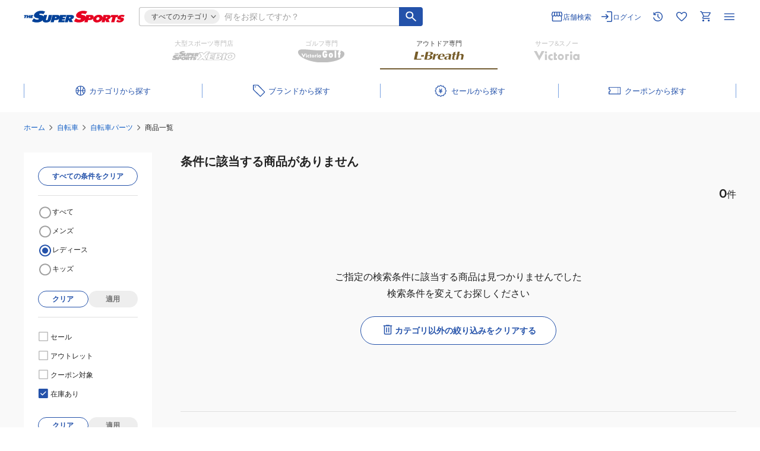

--- FILE ---
content_type: text/html; charset=utf-8
request_url: https://www.supersports.com/ja-jp/lbreath/categories/bicycle-parts/parts/?brand=008206&usage=female&color=beige
body_size: 64797
content:
<!DOCTYPE html><html lang="ja-jp"><head><meta charSet="utf-8"/><meta name="viewport" content="width=device-width"/><title>商品が存在しません | アウトドア・キャンプ用品はエルブレス</title><meta name="description" content="商品が存在しません"/><meta name="robots" content="noindex"/><meta property="og:description" content="商品が存在しません"/><meta name="twitter:description" content="商品が存在しません"/><meta property="og:site_name" content="アウトドア・キャンプ用品はエルブレス"/><meta property="og:url" content="https://www.supersports.com/ja-jp/lbreath/categories/bicycle-parts/parts/?brand=008206&amp;usage=female&amp;color=beige"/><meta property="og:title" content="商品が存在しません"/><meta property="og:image" content="https://www.supersports.com/static/lbreath/images/og.png"/><meta property="og:image:width" content="1200"/><meta property="og:image:height" content="630"/><meta property="og:type" content="website"/><meta name="twitter:site" content="@XEBIO_Co_Ltd"/><meta name="twitter:card" content="summary_large_image"/><meta name="twitter:image" content="https://www.supersports.com/static/lbreath/images/og.png"/><meta name="twitter:title" content="商品が存在しません"/><meta name="twitter:url" content="https://www.supersports.com/ja-jp/lbreath/categories/bicycle-parts/parts/?brand=008206&amp;usage=female&amp;color=beige"/><link rel="canonical" href="https://www.supersports.com/ja-jp/lbreath/categories/bicycle-parts/parts/?brand=008206&amp;usage=female&amp;color=beige"/><style>
          @font-face {
              font-family: &#x27;Montserrat&#x27;;
              font-style: normal;
              font-weight: 400;
              src: url(&#x27;/static/fonts/Montserrat-Regular.woff2&#x27;) format(&#x27;woff2&#x27;),
              url(&#x27;/static/fonts/Montserrat-Regular.woff&#x27;) format(&#x27;woff&#x27;);
              font-display: swap;
          }
          @font-face {
              font-family: &#x27;Montserrat&#x27;;
              font-style: normal;
              font-weight: 600;
              src: url(&#x27;/static/fonts/Montserrat-SemiBold.woff2&#x27;) format(&#x27;woff2&#x27;),
              url(&#x27;/static/fonts/Montserrat-SemiBold.woff&#x27;) format(&#x27;woff&#x27;);
              font-display: swap;
          }
          @font-face {
              font-family: &#x27;Montserrat&#x27;;
              font-style: normal;
              font-weight: 700;
              src: url(&#x27;/static/fonts/Montserrat-Bold.woff2&#x27;) format(&#x27;woff2&#x27;),
              url(&#x27;/static/fonts/Montserrat-Bold.woff&#x27;) format(&#x27;woff&#x27;);
              font-display: swap;
          }
        </style><script type="application/ld+json">{"@context":"https://schema.org","@type":"BreadcrumbList","itemListElement":[{"@type":"ListItem","position":1,"name":"ホーム","item":"https://www.supersports.com/ja-jp/lbreath"},{"@type":"ListItem","position":2,"name":"自転車","item":"https://www.supersports.com/ja-jp/lbreath/categories/bicycle-parts"},{"@type":"ListItem","position":3,"name":"自転車パーツ","item":"https://www.supersports.com/ja-jp/lbreath/categories/bicycle-parts/parts"},{"@type":"ListItem","position":4,"name":"商品一覧"}]}</script><meta name="next-head-count" content="22"/><meta charSet="utf-8"/><meta name="theme-color" content="#775d2a"/><meta property="og:locale" content="ja-jp"/><link rel="manifest" href="/ja-jp/lbreath/manifest.json"/><meta name="facebook-domain-verification" content="p47agc6d5h2edi8zbdzajj296cqojn"/><meta name="viewport" content="width=device-width, initial-scale=1"/><meta name="format-detection" content="telephone=no"/><link rel="shortcut icon" href="/static/lbreath/images/favicon.png"/><link rel="apple-touch-icon" href="/static/lbreath/images/apple-touch-icon.png"/><script async="" src="//d.adlpo.com/907/3584/js/smartadlpo_v3.js" type="text/javascript"></script><noscript data-n-css=""></noscript><script defer="" nomodule="" src="/_next/static/chunks/polyfills-c67a75d1b6f99dc8.js"></script><script src="/_next/static/chunks/webpack-87c0a32bdbd2709e.js" defer=""></script><script src="/_next/static/chunks/framework-e83b5bd6f54b1351.js" defer=""></script><script src="/_next/static/chunks/main-d1fc994a03940ddd.js" defer=""></script><script src="/_next/static/chunks/pages/_app-4d84a3e319e2f0ae.js" defer=""></script><script src="/_next/static/chunks/7149-d61faa22fdca0810.js" defer=""></script><script src="/_next/static/chunks/3467-2eb21bcd727b765a.js" defer=""></script><script src="/_next/static/chunks/1909-8979e1737c563dbc.js" defer=""></script><script src="/_next/static/chunks/6338-47f0ad81c231e749.js" defer=""></script><script src="/_next/static/chunks/7215-163750d5c63bdade.js" defer=""></script><script src="/_next/static/chunks/9221-e29406ace5dc6844.js" defer=""></script><script src="/_next/static/chunks/3135-f6b9569b06b57f5b.js" defer=""></script><script src="/_next/static/chunks/9704-fc0503910db967ba.js" defer=""></script><script src="/_next/static/chunks/484-a64f608ffefb52d5.js" defer=""></script><script src="/_next/static/chunks/8236-1b1b42ba55f79430.js" defer=""></script><script src="/_next/static/chunks/5282-dcac72bfc2eaec3b.js" defer=""></script><script src="/_next/static/chunks/9236-7af0ee7f63c1c8f0.js" defer=""></script><script src="/_next/static/chunks/5918-4306a46bf6dcb48c.js" defer=""></script><script src="/_next/static/chunks/508-236231964b800348.js" defer=""></script><script src="/_next/static/chunks/5780-3392232486d2ae45.js" defer=""></script><script src="/_next/static/chunks/6807-3f0abd4fc2878b3a.js" defer=""></script><script src="/_next/static/chunks/3554-8d99958071cc4af0.js" defer=""></script><script src="/_next/static/chunks/289-071077f8edf0cee2.js" defer=""></script><script src="/_next/static/chunks/9886-2b472db728476b82.js" defer=""></script><script src="/_next/static/chunks/3579-9b4935ca47bbbd90.js" defer=""></script><script src="/_next/static/chunks/6025-c0356097b3ae298d.js" defer=""></script><script src="/_next/static/chunks/2086-88feb7d50839de1e.js" defer=""></script><script src="/_next/static/chunks/pages/%5Blang%5D/%5Bapp%5D/categories/%5Bcategory%5D/%5BsubCategory%5D-b6d600327efcb41c.js" defer=""></script><script src="/_next/static/nIqXVO247/_buildManifest.js" defer=""></script><script src="/_next/static/nIqXVO247/_ssgManifest.js" defer=""></script><style id="__jsx-4049016710">html{-webkit-text-size-adjust:100%}body,button,pre,input,select,textarea{font-family:"Montserrat","Hiragino Sans","Hiragino Kaku Gothic Pro","Meiryo",Osaka,Verdana,sans-serif;font-size:14px;font-weight:400;line-height:1.75;color:#212121;margin:0;padding:0}html,body{scroll-margin-top:60px}p,div,ul,ol{margin:0;padding:0}h1,h2,h3,div{margin:0}a{color:#2452AA}.pc{display:block}.sp{display:none}fieldset{border:none;border-bottom:1px solid #424242;padding-bottom:20px}input[type="number"]::-webkit-outer-spin-button,input[type="number"]::-webkit-inner-spin-button{-webkit-appearance:none;margin:0}input[type="number"]{-moz-appearance:textfield}#__next{display:-webkit-box;display:-webkit-flex;display:-moz-box;display:-ms-flexbox;display:flex;-webkit-box-orient:vertical;-webkit-box-direction:normal;-webkit-flex-direction:column;-moz-box-orient:vertical;-moz-box-direction:normal;-ms-flex-direction:column;flex-direction:column;min-height:100vh;width:-webkit-fit-content;width:-moz-fit-content;width:fit-content;min-width:100%}@media screen and (max-width: 559px){html,body{scroll-margin-top:50px}.sp{display:block}.pc{display:none}#__next{width:unset;min-width:unset}}.slick-list,.slick-slider,.slick-track{position:relative;display:block}.slick-loading .slick-slide,.slick-loading .slick-track{visibility:hidden}.slick-slider{-webkit-box-sizing:border-box;-moz-box-sizing:border-box;box-sizing:border-box;-webkit-user-select:none;-moz-user-select:none;-ms-user-select:none;user-select:none;-webkit-touch-callout:none;-khtml-user-select:none;-ms-touch-action:pan-y;touch-action:pan-y;-webkit-tap-highlight-color:transparent}.slick-list{overflow:hidden;margin:0;padding:0}.slick-list:focus{outline:0}.slick-list.dragging{cursor:pointer;cursor:hand}.slick-slider .slick-list,.slick-slider .slick-track{-webkit-transform:translate3d(0,0,0);-moz-transform:translate3d(0,0,0);-ms-transform:translate3d(0,0,0);-o-transform:translate3d(0,0,0);transform:translate3d(0,0,0)}.slick-track{top:0;left:0}.slick-track:after,.slick-track:before{display:table;content:""}.slick-track:after{clear:both}.slick-slide{display:none;float:left;height:100%;min-height:1px}[dir="rtl"] .slick-slide{float:right}.slick-slide img{display:block}.slick-slide.slick-loading img{display:none}.slick-slide.dragging img{pointer-events:none}.slick-initialized .slick-slide{display:block}.slick-vertical .slick-slide{display:block;height:auto;border:1px solid transparent}.slick-arrow.slick-hidden{display:none}</style><style id="__jsx-2637769362">h1.logo-contents.jsx-2637769362{background-position:center left;background-repeat:no-repeat;-webkit-background-size:contain;-moz-background-size:contain;-o-background-size:contain;background-size:contain;color:transparent;height:20px;overflow: hidden;
            width: 170px;-webkit-transition:.7s ease;-moz-transition:.7s ease;-o-transition:.7s ease;transition:.7s ease}img.jsx-2637769362{width:;height:;-webkit-transition:.7s ease;-moz-transition:.7s ease;-o-transition:.7s ease;transition:.7s ease}img.logo-contents.jsx-2637769362{height:;opacity:;width:;-webkit-transition:.4s ease;-moz-transition:.4s ease;-o-transition:.4s ease;transition:.4s ease}@media screen and (max-width: 559px){h1.logo-contents.jsx-2637769362{font-size:20px;background-position:center;-webkit-background-size:contain;-moz-background-size:contain;-o-background-size:contain;background-size:contain;height:27px;width:170px}img.logo-contents.jsx-2637769362{height:;-webkit-transition:.7s ease;-moz-transition:.7s ease;-o-transition:.7s ease;transition:.7s ease}}@media screen and (max-width:368px){img.logo-contents.jsx-2637769362{
            }}</style><style id="__jsx-3462098109">a.jsx-3462098109{border:none;outline:none;text-decoration:none;cursor:pointer;display:-webkit-box;display:-webkit-flex;display:-moz-box;display:-ms-flexbox;display:flex;-webkit-box-pack:start;-webkit-justify-content:flex-start;-moz-box-pack:start;-ms-flex-pack:start;justify-content:flex-start;-webkit-box-align:center;-webkit-align-items:center;-moz-box-align:center;-ms-flex-align:center;align-items:center;width: 100%;;}a.jsx-3462098109:hover{opacity:.6}.logo.jsx-3462098109{height:20px;position:relative}.logo.jsx-3462098109::after{content:"";position:absolute;width:100%;height:100%;background:url(/static/logos/logo_lb.svg)center/contain no-repeat;inset:0;margin:auto;-webkit-transition:.4s ease;-moz-transition:.4s ease;-o-transition:.4s ease;transition:.4s ease}@media screen and (max-width: 889px){.logo.jsx-3462098109::after{background-position:center left}}@media screen and (max-width: 559px){.logo.jsx-3462098109{height:27px}.logo.jsx-3462098109::after{-webkit-transition:.7s ease;-moz-transition:.7s ease;-o-transition:.7s ease;transition:.7s ease;background-position:center}}</style><style id="__jsx-2050157843">.primary.jsx-2050157843{fill:#735D32}.blue.jsx-2050157843{fill:#2452AA}.primary2.jsx-2050157843{fill:#B0CAF3}.white.jsx-2050157843{fill:#ffffff}.black.jsx-2050157843{fill:#212121}.gray.jsx-2050157843{fill:#616161}.lightGray.jsx-2050157843{fill:#757575}.whiteGray.jsx-2050157843{fill:#BDBDBD}.red.jsx-2050157843{fill:#D32D2D}</style><style id="__jsx-1722220668">svg.primary.jsx-1722220668{fill:#2452AA}svg.blue.jsx-1722220668{fill:#2452AA}svg.white.jsx-1722220668{fill:#ffffff}svg.black.jsx-1722220668{fill:#212121}svg.gray.jsx-1722220668{fill:#616161}svg.lightGray.jsx-1722220668{fill:#757575}svg.gray50.jsx-1722220668{fill:#9E9E9E}svg.red.jsx-1722220668{fill:#D32D2D}</style><style id="__jsx-973462489">.category-wrapper.jsx-973462489{position:absolute;-webkit-box-sizing:border-box;-moz-box-sizing:border-box;box-sizing:border-box;top:22px;left:-24px;z-index:9999;border-top:16px solid rgba(0,0,0,0);display:none}.category-mid.jsx-973462489{background:#ffffff;-webkit-border-radius:8px;-moz-border-radius:8px;border-radius:8px;-webkit-box-shadow:0 0 4px 2px rgba(0,0,0,.08);-moz-box-shadow:0 0 4px 2px rgba(0,0,0,.08);box-shadow:0 0 4px 2px rgba(0,0,0,.08);padding:6px 6px 6px 0}.category-inner.jsx-973462489{padding:18px 28px 36px 24px;display:-webkit-box;display:-webkit-flex;display:-moz-box;display:-ms-flexbox;display:flex;max-height:55vh;overflow:auto}@-moz-document url-prefix(){.category-inner.jsx-973462489{padding:34px 32px 24px 24px}}.category-inner.jsx-973462489::-webkit-scrollbar{width:4px}.category-inner.jsx-973462489::-webkit-scrollbar-thumb{background-color:#BDBDBD;-webkit-border-radius:4px;-moz-border-radius:4px;border-radius:4px}.category-inner.jsx-973462489{scrollbar-width:thin;scrollbar-color:#BDBDBD}.category-box.jsx-973462489{list-style:none;width:220px;min-width:220px;height:100%;padding:0 0 0 32px;border-left:1px solid #E0E0E0;margin:0 32px 0 0}.category-box.jsx-973462489:first-of-type{padding:0;border:none}.category-box.jsx-973462489:last-of-type{margin:0}.category-list.jsx-973462489:not(:last-of-type){margin:0 0 32px}.category-list.jsx-973462489>p.jsx-973462489{font-size:12px;font-weight:600;line-height:140%;color:#2452AA;margin:0 0 8px}.category-accordion.jsx-973462489:not(:last-of-type){margin:0 0 32px}.category-thread-.jsx-973462489{background:#edf2fa}.category-thread.jsx-973462489{display:-webkit-box;display:-webkit-flex;display:-moz-box;display:-ms-flexbox;display:flex;position:relative;-webkit-box-sizing:border-box;-moz-box-sizing:border-box;box-sizing:border-box;border-top:1px solid #E0E0E0}.category-thread.jsx-973462489:last-of-type{border-bottom:1px solid #E0E0E0}.category-thread.jsx-973462489>p.jsx-973462489{font-size:11px;line-height:20px;width:100%;cursor:pointer;padding:4px 28px 4px 16px}.first-all-category-thread.jsx-973462489{display:-webkit-box;display:-webkit-flex;display:-moz-box;display:-ms-flexbox;display:flex;position:relative;-webkit-box-sizing:border-box;-moz-box-sizing:border-box;box-sizing:border-box;border-top:1px solid #E0E0E0;border-bottom:1px solid #E0E0E0;margin:8px 0 16px;background:#FFFFFF}.first-all-category-thread.jsx-973462489>p.jsx-973462489{font-size:11px;line-height:20px;width:100%;cursor:pointer;padding:4px 28px 4px 16px}@media screen and (max-width: 1037px){.category-wrapper.jsx-973462489{width:78vw}}@media screen and (max-width: 889px){.category-wrapper.jsx-973462489{width:96vw;left:0}}@media screen and (max-width: 559px){.category-wrapper.jsx-973462489{position:fixed;width:100%;height:100%;top:0;left:0;border:0;background:#ffffff}.category-mid.jsx-973462489{-webkit-border-radius:0;-moz-border-radius:0;border-radius:0;-webkit-box-shadow:none;-moz-box-shadow:none;box-shadow:none;width:unset;height:100%;overflow:auto;padding:0;scrollbar-width:none;overflow:-moz-scrollbars-none;-ms-overflow-style:none}.category-inner.jsx-973462489{-webkit-box-orient:vertical;-webkit-box-direction:normal;-webkit-flex-direction:column;-moz-box-orient:vertical;-moz-box-direction:normal;-ms-flex-direction:column;flex-direction:column;padding:58px 16px 32px;max-height:unset;overflow:visible}.category-mid.jsx-973462489::-webkit-scrollbar{width:0}.category-box.jsx-973462489{width:100%;padding:0;border:none;margin:0 0 32px}.category-box.jsx-973462489:last-of-type{margin:0}.category-list.jsx-973462489>p.jsx-973462489{font-size:14px}.first-all-category-thread.jsx-973462489{margin:0 0 32px}.category-thread.jsx-973462489>p.jsx-973462489,.first-all-category-thread.jsx-973462489>p.jsx-973462489{font-size:14px;line-height:140%;padding:10px 28px 10px 16px}}</style><style id="__jsx-39ed4bfee2083282">.sp-big-popup-open{overflow:hidden}</style><style id="__jsx-742317279">.error-message.jsx-742317279{color:#D32D2D;font-size:11px;margin-top:8px;line-height:140%}.error-message.jsx-742317279+.error-message.jsx-742317279{margin-top:0}</style><style id="__jsx-4020222150">.container.jsx-4020222150{width:100%;line-height:0}.large.jsx-4020222150{height:50px;padding-left:16px}.semi-middle.jsx-4020222150{height:34px;padding-left:12px;font-size:16px}.semi-large.jsx-4020222150{height:42px;padding-left:16px}.middle.jsx-4020222150{height:40px;padding-left:16px}.middle-small.jsx-4020222150{height:38px;padding-left:16px}.semi-small.jsx-4020222150{height:32px;padding-left:12px;font-size:14px}.small.jsx-4020222150{height:30px;padding-left:12px;font-size:16px}input.jsx-4020222150{width:100%;font-size:14px;outline:none;-webkit-box-sizing:border-box;-moz-box-sizing:border-box;box-sizing:border-box;border:none;-webkit-border-radius:0;-moz-border-radius:0;border-radius:0;text-align:left;padding-right:8px;font-weight:;color:#212121;;}input.jsx-4020222150::-webkit-input-placeholder{color:#9E9E9E;font-size:14px}input.jsx-4020222150:-moz-placeholder{color:#9E9E9E;font-size:14px}input.jsx-4020222150::-moz-placeholder{color:#9E9E9E;font-size:14px}input.jsx-4020222150:-ms-input-placeholder{color:#9E9E9E;font-size:14px}input.jsx-4020222150::-ms-input-placeholder{color:#9E9E9E;font-size:14px}input.jsx-4020222150::placeholder{color:#9E9E9E;font-size:14px}input.jsx-4020222150:disabled{background-color:#EEEEEE;color:#757575}input.password.jsx-4020222150{width:-webkit-calc(100% - 35px);width:-moz-calc(100% - 35px);width:calc(100% - 35px)}input.jsx-4020222150::-webkit-search-cancel-button{-webkit-appearance:none;cursor:pointer;background:url(/static/header/cancel_button.svg)center/cover no-repeat;width:20px;height:20px;visibility:visible;opacity:1}.error.jsx-4020222150{border:1px solid #D32D2D;-webkit-border-radius:0;-moz-border-radius:0;border-radius:0}.error.jsx-4020222150 input.jsx-4020222150::-webkit-input-placeholder{color:#9E9E9E}.error.jsx-4020222150 input.jsx-4020222150:-moz-placeholder{color:#9E9E9E}.error.jsx-4020222150 input.jsx-4020222150::-moz-placeholder{color:#9E9E9E}.error.jsx-4020222150 input.jsx-4020222150:-ms-input-placeholder{color:#9E9E9E}.error.jsx-4020222150 input.jsx-4020222150::-ms-input-placeholder{color:#9E9E9E}.error.jsx-4020222150 input.jsx-4020222150::placeholder{color:#9E9E9E}.error-bg.jsx-4020222150{background-color:#FFEBEE!important}.border.jsx-4020222150{border:1px solid #BDBDBD;-webkit-border-radius:0;-moz-border-radius:0;border-radius:0;border-color:}.border.jsx-4020222150:hover{border:1px solid #9E9E9E;border-color:}.border.jsx-4020222150:focus-within{border:1px solid #2452AA;border-color:}.no-top-border.jsx-4020222150,.no-top-border.jsx-4020222150:hover,.no-top-border.jsx-4020222150:focus-within{border-top:none}.no-right-border.jsx-4020222150,.no-right-border.jsx-4020222150:hover,.no-right-border.jsx-4020222150:focus-within{border-right:none}.no-bottom-border.jsx-4020222150,.no-bottom-border.jsx-4020222150:hover,.no-bottom-border.jsx-4020222150:focus-within{border-bottom:none}.no-left-border.jsx-4020222150,.no-left-border.jsx-4020222150:hover,.no-left-border.jsx-4020222150:focus-within{border-left:none}@media screen and (max-width: 559px){.semi-small.jsx-4020222150,input.jsx-4020222150,input.jsx-4020222150::-webkit-input-placeholder{font-size:16px}.semi-small.jsx-4020222150,input.jsx-4020222150,input.jsx-4020222150:-moz-placeholder{font-size:16px}.semi-small.jsx-4020222150,input.jsx-4020222150,input.jsx-4020222150::-moz-placeholder{font-size:16px}.semi-small.jsx-4020222150,input.jsx-4020222150,input.jsx-4020222150:-ms-input-placeholder{font-size:16px}.semi-small.jsx-4020222150,input.jsx-4020222150,input.jsx-4020222150::-ms-input-placeholder{font-size:16px}.semi-small.jsx-4020222150,input.jsx-4020222150,input.jsx-4020222150::placeholder{font-size:16px}}</style><style id="__jsx-402762523">table.jsx-402762523{border-spacing:unset}ul.jsx-402762523{list-style:none}.custom.jsx-402762523{margin: 8px 0;
          }.container.jsx-402762523{position:relative;width:100%}.wrapper.jsx-402762523{list-style:none;width:518px;position:absolute;top:38px;left:-165px;-webkit-box-sizing:border-box;-moz-box-sizing:border-box;box-sizing:border-box;background:#ffffff;-webkit-box-shadow:0 0 4px 1px rgba(0,0,0,.08);-moz-box-shadow:0 0 4px 1px rgba(0,0,0,.08);box-shadow:0 0 4px 1px rgba(0,0,0,.08);-webkit-border-radius:8px;-moz-border-radius:8px;border-radius:8px;padding:16px;z-index:9990}p.jsx-402762523{line-height:140%;text-align:left;width:100%;padding:8px 11px 8px 12px;color:#212121}.suggest-list.jsx-402762523{line-height:140%;text-align:left;width:100%;padding:8px 11px 8px 12px;color:#212121}.search-history.jsx-402762523 p.jsx-402762523{padding-left:4px}.title.jsx-402762523{font-size:13px;font-weight:600;color:#757575;display:-webkit-box;display:-webkit-flex;display:-moz-box;display:-ms-flexbox;display:flex;-webkit-box-align:center;-webkit-align-items:center;-moz-box-align:center;-ms-flex-align:center;align-items:center;margin:0 0 8px}.title.jsx-402762523 div.jsx-402762523{margin:0 8px 0 0}.search-list.jsx-402762523,.suggest.jsx-402762523 tr.jsx-402762523 td.jsx-402762523,.search-history.jsx-402762523 tr.jsx-402762523 td.jsx-402762523{padding:0;border-top:1px solid #E0E0E0}.search-history.jsx-402762523 tr.jsx-402762523 td.jsx-402762523:last-of-type{padding:0 11px 0 0;width:-webkit-fit-content;width:-moz-fit-content;width:fit-content}.search-history-suggest.jsx-402762523 tr.jsx-402762523{display:-webkit-box;display:-webkit-flex;display:-moz-box;display:-ms-flexbox;display:flex}.search-history-suggest.jsx-402762523 tr.jsx-402762523 td.jsx-402762523{display:-webkit-box;display:-webkit-flex;display:-moz-box;display:-ms-flexbox;display:flex;padding:0 0 0 14px}.search-history-suggest.jsx-402762523 tr.jsx-402762523 td.jsx-402762523 span.jsx-402762523{display:-webkit-box;display:-webkit-flex;display:-moz-box;display:-ms-flexbox;display:flex;-webkit-box-align:center;-webkit-align-items:center;-moz-box-align:center;-ms-flex-align:center;align-items:center}.search-list.jsx-402762523:nth-of-type(5){border-bottom:1px solid #E0E0E0;margin:0 0 16px}.search-list.jsx-402762523:last-of-type{margin:0}.search-list.jsx-402762523 div.first.jsx-402762523{font-size:12px;font-weight:400;color:#212121;padding:0 4px 0 12px;display:-webkit-box;display:-webkit-flex;display:-moz-box;display:-ms-flexbox;display:flex;-webkit-box-pack:justify;-webkit-justify-content:space-between;-moz-box-pack:justify;-ms-flex-pack:justify;justify-content:space-between;-webkit-box-align:center;-webkit-align-items:center;-moz-box-align:center;-ms-flex-align:center;align-items:center;width:100%}.suggest.jsx-402762523{width:100%;margin:0 0 16px;border-spacing:unset;margin-top:8px}.suggest.jsx-402762523 p.jsx-402762523{font-weight:400;display:-webkit-box;display:-webkit-flex;display:-moz-box;display:-ms-flexbox;display:flex;gap:0 8px;-webkit-box-pack:justify;-webkit-justify-content:space-between;-moz-box-pack:justify;-ms-flex-pack:justify;justify-content:space-between;-webkit-box-align:center;-webkit-align-items:center;-moz-box-align:center;-ms-flex-align:center;align-items:center;word-break:break-all}.suggest.jsx-402762523 p.jsx-402762523 span.jsx-402762523{display:grid;place-items:center;min-width:20px;height:20px}.suggest.jsx-402762523 p.index.jsx-402762523{color:#ffffff}.suggest.jsx-402762523 .suggest-list.index.jsx-402762523{color:#ffffff}.suggest.jsx-402762523 .suggest-list.jsx-402762523{font-weight:400;display:-webkit-box;display:-webkit-flex;display:-moz-box;display:-ms-flexbox;display:flex;gap:0 8px;-webkit-box-pack:justify;-webkit-justify-content:space-between;-moz-box-pack:justify;-ms-flex-pack:justify;justify-content:space-between;-webkit-box-align:center;-webkit-align-items:center;-moz-box-align:center;-ms-flex-align:center;align-items:center;word-break:break-all}.suggest.jsx-402762523 .suggest-list.jsx-402762523 span.jsx-402762523{display:grid;place-items:center;min-width:20px;height:20px}.suggest.jsx-402762523 .suggest-list.index.jsx-402762523{color:#212121}.search-history.jsx-402762523{width:100%}.search-history-suggest.jsx-402762523{margin:8px 0 32px 0}li.jsx-402762523:last-of-type .search-history-suggest.jsx-402762523{margin:0}.search-history.jsx-402762523 tr.jsx-402762523:last-of-type td.jsx-402762523,.suggest.jsx-402762523 tr.jsx-402762523:last-of-type td.jsx-402762523{border-bottom:1px solid #E0E0E0}.search-history.jsx-402762523 td.jsx-402762523{padding:0;width:100%}.search-history.jsx-402762523 td.jsx-402762523 p.jsx-402762523{font-size:12px;font-weight:400;word-break:break-all}.close-icon.jsx-402762523{display:none}.searchwin-button-container.jsx-402762523{margin-top:8px;margin-left:-16px;width:-webkit-calc(100% + 32px);width:-moz-calc(100% + 32px);width:calc(100% + 32px);overflow:hidden;position:relative;cursor:-webkit-grab;cursor:-moz-grab;cursor:grab;height:52px}.searchwin-button.jsx-402762523{width:-webkit-fit-content;width:-moz-fit-content;width:fit-content;display:-webkit-box;display:-webkit-flex;display:-moz-box;display:-ms-flexbox;display:flex;gap:8px;white-space:nowrap;padding:0 16px}.searchwin-comment.jsx-402762523{font-size:14px;font-weight:600;color:#757575;padding:0}.searchwin-button-text.jsx-402762523{padding:4px 12px}@media screen and (max-width: 889px){.wrapper.jsx-402762523{left:-140px;display:block}}@media screen and (max-width: 559px){p.jsx-402762523{padding:12px 9px 12px 12px}.wrapper.jsx-402762523{position:fixed;top:88px;left:0;width:100%;height:-webkit-calc(100% - 88px);height:-moz-calc(100% - 88px);height:calc(100% - 88px);-webkit-border-radius:0;-moz-border-radius:0;border-radius:0;-webkit-box-shadow:unset;-moz-box-shadow:unset;box-shadow:unset;overflow:hidden scroll;padding:12px 16px 106px 16px;display:block}.container.jsx-402762523{padding:0}.title.jsx-402762523{font-size:14px;font-weight:700;margin:0 0 10px}.search-list.jsx-402762523 ul.jsx-402762523 li.jsx-402762523{border-top:1px solid #E0E0E0}.search-list.jsx-402762523 ul.jsx-402762523 li.jsx-402762523:last-of-type{border-bottom:1px solid #E0E0E0}.search-list.jsx-402762523 ul.jsx-402762523 li.jsx-402762523 a.jsx-402762523{font-size:12px;line-height:140%;text-decoration:none;padding:13px 16px;color:#212121;display:block;position:relative}.search-list.jsx-402762523 ul.jsx-402762523 li.jsx-402762523 a.jsx-402762523>div.jsx-402762523{position:absolute;right:8px;top:0;bottom:0;margin:auto;width:-webkit-fit-content;width:-moz-fit-content;width:fit-content;height:-webkit-fit-content;height:-moz-fit-content;height:fit-content}.search-list.jsx-402762523,.search-list.jsx-402762523:nth-of-type(2){border:unset;margin:0 0 32px}.close-icon.jsx-402762523{position:fixed;top:59px;right:18px;display:none}.searchwin-button-container.jsx-402762523{overflow:scroll;-webkit-scrollbar-width:none}.searchwin-button-container.jsx-402762523::-webkit-scrollbar{display:none}}</style><style id="__jsx-2440680397">.search-form .form{border:1px solid #BDBDBD}@media screen and (min-width:560px){.search-form .form{border-right:none}}@media screen and (max-width: 559px){body{
          }.suggest button.auto-small,.search-history button.auto-small{min-height:44px}.search-form .form{width:calc(100% - 40px);border:1px solid #E0E0E0}}</style><style id="__jsx-598458511">button.jsx-598458511,a.jsx-598458511{border:none;outline:none;font-size:14px;cursor:pointer;text-align:center;display:-webkit-box;display:-webkit-flex;display:-moz-box;display:-ms-flexbox;display:flex;gap:4px;-webkit-flex-direction:row;-ms-flex-direction:row;flex-direction:row;-webkit-box-pack:center;-webkit-justify-content:center;-moz-box-pack:center;-ms-flex-pack:center;justify-content:center;-webkit-box-align:center;-webkit-align-items:center;-moz-box-align:center;-ms-flex-align:center;align-items:center;text-decoration:none;width:auto;-webkit-box-sizing:border-box;-moz-box-sizing:border-box;box-sizing:border-box;;
            
            min-height: unset
            padding-top: 1px;
            line-height: inherit
          }.large.jsx-598458511{height:48px;font-weight:600;font-size:14px;-webkit-border-radius:0;-moz-border-radius:0;border-radius:0}.middle.jsx-598458511{height:40px;font-weight:600;font-size:12px;-webkit-border-radius:0;-moz-border-radius:0;border-radius:0;;}.semi-small.jsx-598458511{-webkit-box-orient:horizontal;-webkit-box-direction:reverse;-webkit-flex-direction:row-reverse;-moz-box-orient:horizontal;-moz-box-direction:reverse;-ms-flex-direction:row-reverse;flex-direction:row-reverse;height:36px;font-weight:600;font-size:12px;-webkit-border-radius:0;-moz-border-radius:0;border-radius:0}.semi-small-icon-left.jsx-598458511{-webkit-box-orient:horizontal;-webkit-box-direction:normal;-webkit-flex-direction:row;-moz-box-orient:horizontal;-moz-box-direction:normal;-ms-flex-direction:row;flex-direction:row;height:36px;font-weight:600;font-size:12px;-webkit-border-radius:0;-moz-border-radius:0;border-radius:0}.auto-small.jsx-598458511{height:32px;width:auto;font-weight:600;font-size:12px;padding-left:4px;padding-right:4px;-webkit-border-radius:0;-moz-border-radius:0;border-radius:0}.auto-tiny.jsx-598458511{-webkit-box-orient:horizontal;-webkit-box-direction:reverse;-webkit-flex-direction:row-reverse;-moz-box-orient:horizontal;-moz-box-direction:reverse;-ms-flex-direction:row-reverse;flex-direction:row-reverse;gap:0;height:28px;width:auto;padding-left:12px;padding-right:8px;font-weight:600;font-size:12px;-webkit-border-radius:0;-moz-border-radius:0;border-radius:0}.height-stretch.jsx-598458511{height:auto}.small-pagenation.jsx-598458511{height:32px;width:32px;padding:12px 16px;font-weight:600;font-size:12px;-webkit-border-radius:0;-moz-border-radius:0;border-radius:0}.small-text.jsx-598458511{height:auto;width:auto;padding:0;font-weight:600;undefined;-webkit-border-radius:0;-moz-border-radius:0;border-radius:0}.small-fixed-x.jsx-598458511{width:40px;height:40px;padding:4px;-webkit-border-radius:0;-moz-border-radius:0;border-radius:0;-webkit-box-shadow:0px 1px 4px 1px rgba(0,0,0,.16);-moz-box-shadow:0px 1px 4px 1px rgba(0,0,0,.16);box-shadow:0px 1px 4px 1px rgba(0,0,0,.16)}.small.jsx-598458511{height:32px;font-weight:600;font-size:12px;-webkit-border-radius:0;-moz-border-radius:0;border-radius:0}.small-not-responsive.jsx-598458511{width:56px;height:32px;font-weight:600;font-size:12px;border:1px solid #E0E0E0;-webkit-border-radius:0;-moz-border-radius:0;border-radius:0}.padding-small.jsx-598458511{height:32px;font-weight:600;font-size:12px;-webkit-border-radius:0;-moz-border-radius:0;border-radius:0;padding:20px}.stretch.jsx-598458511{width:100%}.fit-content.jsx-598458511{width:-webkit-fit-content;width:-moz-fit-content;width:fit-content}.white-space.jsx-598458511{white-space:nowrap}.tiny.jsx-598458511{height:27px;font-size:12px}.tiny.jsx-598458511>.icon.jsx-598458511{width:18px;height:18px}.square.jsx-598458511{width:40px;height:40px}.square.jsx-598458511>.icon.jsx-598458511,.square-with-text.jsx-598458511>.icon.jsx-598458511{width:32px;height:32px}.small.jsx-598458511>.icon.jsx-598458511{width:20px;height:20px}.square-middle.jsx-598458511{width:24px;height:24px}.square-middle.jsx-598458511>.icon.jsx-598458511{width:24px;height:24px}.square-large.jsx-598458511{width:32px;height:32px}.wide.jsx-598458511{height:35px;width:220px;padding:4px 50px 4px 50px;undefined;}.select-size.jsx-598458511{height:72px;width:100%;-webkit-border-radius:0;-moz-border-radius:0;border-radius:0}.icon.jsx-598458511{display:-webkit-box;display:-webkit-flex;display:-moz-box;display:-ms-flexbox;display:flex;-webkit-box-align:center;-webkit-align-items:center;-moz-box-align:center;-ms-flex-align:center;align-items:center;-webkit-box-pack:center;-webkit-justify-content:center;-moz-box-pack:center;-ms-flex-pack:center;justify-content:center;margin-top:-1px}.icon.bottom.jsx-598458511{-webkit-transform:rotate(90deg);-moz-transform:rotate(90deg);-ms-transform:rotate(90deg);-o-transform:rotate(90deg);transform:rotate(90deg)}.primary.jsx-598458511{background-color:#2452AA;color:#ffffff}.primary.jsx-598458511:hover:not(.select-size),.primary.jsx-598458511:focus:not(.select-size){background-color:#4170C4}.primary.jsx-598458511:focus{border:1px solid #183383}.secondary.jsx-598458511{background-color:#ffffff;border:1px solid #2452AA;color:#2452AA}.secondary.jsx-598458511:hover{background-color:#EDF2FA;border:1px solid #4170C4}.secondary.jsx-598458511:focus{background-color:#EDF2FA;border:1px solid #183383}.transparent.jsx-598458511{background-color:unset}a.transparent.jsx-598458511{color:#212121}.subtle.jsx-598458511{background-color:#CDDEF9;color:#2452AA;cursor:}.button.subtle.jsx-598458511:not(.disabled):hover,.button.subtle.jsx-598458511:not(.disabled):focus{background-color:#B0CAF3}.button.subtle.jsx-598458511:not(.disabled):focus{border:1px solid #2452AA}.text.jsx-598458511{background-color:#ffffff;color:#2452AA;font-size:inherit}.text-lightGray.jsx-598458511{background-color:#ffffff;color:#666666}.important.jsx-598458511{background-color:#ffffff;border:1px solid #D32D2D;color:#D32D2D}.important.jsx-598458511:hover,.important.jsx-598458511:focus{background-color:#FFEBEE;border:1px solid #E53935}.important.jsx-598458511:focus{border:1px solid #B71C1C}.white.jsx-598458511{background-color:#ffffff;color:#2452AA;border:1px solid #2452AA}.gray.jsx-598458511{background-color:#30261B;opacity:.55}.gray.jsx-598458511:hover{opacity:.7}.blue.jsx-598458511{color:#2452AA;background-color:unset}.white-gray.jsx-598458511{border-color:#6B6968;background-color:#ffffff}.white-gray.jsx-598458511{background-color:#ffffff;border:1px solid #6B6968;color:#6B6968}.white-gray.jsx-598458511 .jsx-598458511:hover{background-color:#EAE9E8;border:1px solid #6B6968}.white-gray.jsx-598458511 .jsx-598458511:focus{background-color:#EAE9E8;border:1px solid #30261B}.destination-nonselect.jsx-598458511{color:#757575;cursor:default;background-color:#EEEEEE;undefined
          }.transparent.jsx-598458511{background-color:transparent}.transparent.small-pagenation.jsx-598458511:hover,.transparent.small-pagenation.jsx-598458511:focus{background-color:#E4E3E2}.disabled.jsx-598458511{color:#757575;cursor:default;background-color:#EEEEEE;undefined
          }.disabled.small-pagenation.jsx-598458511{background-color:inherit;color:#ffffff}.dropShadowed.jsx-598458511{border:1px solid #212121;background:undefined;font-weight:bold;text-decoration:none;-webkit-box-shadow:3px 6px 0px 0px #212121;-moz-box-shadow:3px 6px 0px 0px #212121;box-shadow:3px 6px 0px 0px #212121;position:relative;color:undefined}.custom.jsx-598458511{font-weight:bold;text-decoration:none;position:relative;background:undefined;color:undefined}.arrow.jsx-598458511{width:10px;height:10px;border:2px solid;border-color:undefined undefined transparent transparent;-webkit-transform:rotate(135deg);-moz-transform:rotate(135deg);-ms-transform:rotate(135deg);-o-transform:rotate(135deg);transform:rotate(135deg);margin:0 0px 10px 10px}.greater.jsx-598458511::before{content:"";position:absolute;top:50%;right:15px;width:7px;height:7px;border-top:2px solid #212121;border-right:2px solid #212121;-webkit-transform:rotate(45deg);-moz-transform:rotate(45deg);-ms-transform:rotate(45deg);-o-transform:rotate(45deg);transform:rotate(45deg);margin-top:-5px}.ssx.jsx-598458511{color:#fff;background-color:#2452AA}.victoria-golf.jsx-598458511{color:#fff;background-color:#337443}.l-breath.jsx-598458511{color:#fff;background-color:#735D32}.victoria.jsx-598458511{color:#fff;background-color:#B92E29}.text.jsx-598458511{height:auto;width:auto}.no-border.jsx-598458511{border:none}.primary10.jsx-598458511{background-color:#EDF2FA;color:#212121;white-space:nowrap;width:auto}@media screen and (max-width: 768px){.middle.jsx-598458511{width:100%}.small.jsx-598458511:not(:has(.icon)){width:104px}.small.stretch.jsx-598458511{width:100%}.padding-small.jsx-598458511{width:140px}}@media screen and (max-width: 559px){.middle.jsx-598458511{width:100%}.small.jsx-598458511{width:104px}.padding-small.jsx-598458511{width:140px}.auto-tiny.jsx-598458511{font-size:11px}.select-size.jsx-598458511{height:64px}}</style><style id="__jsx-2882500129">.form.jsx-2882500129{display:-webkit-box;display:-webkit-flex;display:-moz-box;display:-ms-flexbox;display:flex;-webkit-box-align:center;-webkit-align-items:center;-moz-box-align:center;-ms-flex-align:center;align-items:center;-webkit-box-sizing:border-box;-moz-box-sizing:border-box;box-sizing:border-box;width:-webkit-calc(100% - 40px);width:-moz-calc(100% - 40px);width:calc(100% - 40px);padding:0 0 0 8px;-webkit-border-radius:4px 0 0 4px;-moz-border-radius:4px 0 0 4px;border-radius:4px 0 0 4px}.auto-small.jsx-2882500129{width:}.small.jsx-2882500129,.semi-small.jsx-2882500129{width:-webkit-calc(100% - 40px);width:-moz-calc(100% - 40px);width:calc(100% - 40px)}.middle.jsx-2882500129{width:-webkit-calc(100% - 45px);width:-moz-calc(100% - 45px);width:calc(100% - 45px)}.large.jsx-2882500129{width:-webkit-calc(100% - 55px);width:-moz-calc(100% - 55px);width:calc(100% - 55px)}.input.jsx-2882500129{-webkit-box-flex:1;-webkit-flex-grow:1;-moz-box-flex:1;-ms-flex-positive:1;flex-grow:1;margin:0 0 0 8px}.search-button.jsx-2882500129{width:40px;background:#2452AA;-webkit-border-radius:0 4px 4px 0;-moz-border-radius:0 4px 4px 0;border-radius:0 4px 4px 0;overflow:hidden}.category-btn.jsx-2882500129{position:relative}.category-btn.jsx-2882500129>div.jsx-2882500129{font-size:12px;line-height:24px;color:#424242;text-align:center;text-decoration:none;background:#EEEEEE;max-width:151px;padding:0 6px 0 12px;-webkit-border-radius:20px;-moz-border-radius:20px;border-radius:20px;display:-webkit-box;display:-webkit-flex;display:-moz-box;display:-ms-flexbox;display:flex;-webkit-box-pack:center;-webkit-justify-content:center;-moz-box-pack:center;-ms-flex-pack:center;justify-content:center;cursor:pointer;-webkit-box-sizing:border-box;-moz-box-sizing:border-box;box-sizing:border-box}.category-btn.jsx-2882500129>div.jsx-2882500129>span.jsx-2882500129{display:-webkit-box;display:-webkit-flex;display:-moz-box;display:-ms-flexbox;display:flex;-webkit-box-align:center;-webkit-align-items:center;-moz-box-align:center;-ms-flex-align:center;align-items:center;margin:0 0 0 4px}.close-icon.jsx-2882500129{position:absolute;top:17px;right:17px;cursor:pointer;padding:7.5px;background:#ffffff;-webkit-border-radius:50%;-moz-border-radius:50%;border-radius:50%;display:block}@media screen and (max-width: 768px){.category-btn.jsx-2882500129{white-space:nowrap}}@media screen and (max-width: 559px){.form.jsx-2882500129{background:#EEEEEE;-webkit-box-pack:start;-webkit-justify-content:flex-start;-moz-box-pack:start;-ms-flex-pack:start;justify-content:flex-start;height:34px}.input.jsx-2882500129{margin:0}.small.jsx-2882500129,.semi-small.jsx-2882500129{width:-webkit-calc(100% - 30px);width:-moz-calc(100% - 30px);width:calc(100% - 30px)}.auto-small.jsx-2882500129{width:100%}.middle.jsx-2882500129{width:-webkit-calc(100% - 40px);width:-moz-calc(100% - 40px);width:calc(100% - 40px)}.large.jsx-2882500129{width:-webkit-calc(100% - 50px);width:-moz-calc(100% - 50px);width:calc(100% - 50px)}.category-btn.jsx-2882500129>div.jsx-2882500129{background:#ffffff;white-space:nowrap}.category-btn.jsx-2882500129>a.jsx-2882500129{background:#ffffff;-webkit-box-sizing:border-box;-moz-box-sizing:border-box;box-sizing:border-box}.close-icon.jsx-2882500129{position:fixed}.search-button.jsx-2882500129{padding:1px 0}}</style><style id="__jsx-b99861494317eaf1">header .form input{background:unset}header .form input::-webkit-input-placeholder{font-size:14px}header .form input:-moz-placeholder{font-size:14px}header .form input::-moz-placeholder{font-size:14px}header .form input:-ms-input-placeholder{font-size:14px}header .form input::-ms-input-placeholder{font-size:14px}header .form input::placeholder{font-size:14px}</style><style id="__jsx-797741847">svg.primary.jsx-797741847{fill:#2452AA}svg.blue.jsx-797741847{fill:#2452AA}svg.white.jsx-797741847{fill:#ffffff}svg.black.jsx-797741847{fill:#212121}svg.gray.jsx-797741847{fill:#616161}</style><style id="__jsx-3223806495">button.jsx-3223806495,a.jsx-3223806495{border:none;outline:none;font-size:14px;cursor:pointer;text-align:center;display:-webkit-box;display:-webkit-flex;display:-moz-box;display:-ms-flexbox;display:flex;gap:4px;-webkit-flex-direction:row;-ms-flex-direction:row;flex-direction:row;-webkit-box-pack:center;-webkit-justify-content:center;-moz-box-pack:center;-ms-flex-pack:center;justify-content:center;-webkit-box-align:center;-webkit-align-items:center;-moz-box-align:center;-ms-flex-align:center;align-items:center;text-decoration:none;width:auto;-webkit-box-sizing:border-box;-moz-box-sizing:border-box;box-sizing:border-box;;
            
            min-height: unset
            padding-top: 1px;
            line-height: inherit
          }.large.jsx-3223806495{height:48px;font-weight:300;font-size:14px;-webkit-border-radius:4px;-moz-border-radius:4px;border-radius:4px}.middle.jsx-3223806495{height:40px;font-weight:300;font-size:12px;-webkit-border-radius:4px;-moz-border-radius:4px;border-radius:4px;;}.semi-small.jsx-3223806495{-webkit-box-orient:horizontal;-webkit-box-direction:reverse;-webkit-flex-direction:row-reverse;-moz-box-orient:horizontal;-moz-box-direction:reverse;-ms-flex-direction:row-reverse;flex-direction:row-reverse;height:36px;font-weight:300;font-size:12px;-webkit-border-radius:4px;-moz-border-radius:4px;border-radius:4px}.semi-small-icon-left.jsx-3223806495{-webkit-box-orient:horizontal;-webkit-box-direction:normal;-webkit-flex-direction:row;-moz-box-orient:horizontal;-moz-box-direction:normal;-ms-flex-direction:row;flex-direction:row;height:36px;font-weight:300;font-size:12px;-webkit-border-radius:4px;-moz-border-radius:4px;border-radius:4px}.auto-small.jsx-3223806495{height:32px;width:auto;font-weight:300;font-size:12px;padding-left:4px;padding-right:4px;-webkit-border-radius:4px;-moz-border-radius:4px;border-radius:4px}.auto-tiny.jsx-3223806495{-webkit-box-orient:horizontal;-webkit-box-direction:reverse;-webkit-flex-direction:row-reverse;-moz-box-orient:horizontal;-moz-box-direction:reverse;-ms-flex-direction:row-reverse;flex-direction:row-reverse;gap:0;height:28px;width:auto;padding-left:12px;padding-right:8px;font-weight:300;font-size:12px;-webkit-border-radius:4px;-moz-border-radius:4px;border-radius:4px}.height-stretch.jsx-3223806495{height:auto}.small-pagenation.jsx-3223806495{height:32px;width:32px;padding:12px 16px;font-weight:300;font-size:12px;-webkit-border-radius:4px;-moz-border-radius:4px;border-radius:4px}.small-text.jsx-3223806495{height:auto;width:auto;padding:0;font-weight:300;undefined;-webkit-border-radius:4px;-moz-border-radius:4px;border-radius:4px}.small-fixed-x.jsx-3223806495{width:40px;height:40px;padding:4px;-webkit-border-radius:1px;-moz-border-radius:1px;border-radius:1px;-webkit-box-shadow:0px 1px 4px 1px rgba(0,0,0,.16);-moz-box-shadow:0px 1px 4px 1px rgba(0,0,0,.16);box-shadow:0px 1px 4px 1px rgba(0,0,0,.16)}.small.jsx-3223806495{height:32px;font-weight:300;font-size:12px;-webkit-border-radius:4px;-moz-border-radius:4px;border-radius:4px}.small-not-responsive.jsx-3223806495{width:56px;height:32px;font-weight:300;font-size:12px;border:1px solid #E0E0E0;-webkit-border-radius:4px;-moz-border-radius:4px;border-radius:4px}.padding-small.jsx-3223806495{height:32px;font-weight:300;font-size:12px;-webkit-border-radius:4px;-moz-border-radius:4px;border-radius:4px;padding:20px}.stretch.jsx-3223806495{width:100%}.fit-content.jsx-3223806495{width:-webkit-fit-content;width:-moz-fit-content;width:fit-content}.white-space.jsx-3223806495{white-space:nowrap}.tiny.jsx-3223806495{height:27px;font-size:12px}.tiny.jsx-3223806495>.icon.jsx-3223806495{width:18px;height:18px}.square.jsx-3223806495{width:40px;height:40px}.square.jsx-3223806495>.icon.jsx-3223806495,.square-with-text.jsx-3223806495>.icon.jsx-3223806495{width:32px;height:32px}.small.jsx-3223806495>.icon.jsx-3223806495{width:20px;height:20px}.square-middle.jsx-3223806495{width:24px;height:24px}.square-middle.jsx-3223806495>.icon.jsx-3223806495{width:24px;height:24px}.square-large.jsx-3223806495{width:32px;height:32px}.wide.jsx-3223806495{height:35px;width:220px;padding:4px 50px 4px 50px;undefined;}.select-size.jsx-3223806495{height:72px;width:100%;-webkit-border-radius:;-moz-border-radius:;border-radius:}.icon.jsx-3223806495{display:-webkit-box;display:-webkit-flex;display:-moz-box;display:-ms-flexbox;display:flex;-webkit-box-align:center;-webkit-align-items:center;-moz-box-align:center;-ms-flex-align:center;align-items:center;-webkit-box-pack:center;-webkit-justify-content:center;-moz-box-pack:center;-ms-flex-pack:center;justify-content:center;margin-top:-1px}.icon.bottom.jsx-3223806495{-webkit-transform:rotate(90deg);-moz-transform:rotate(90deg);-ms-transform:rotate(90deg);-o-transform:rotate(90deg);transform:rotate(90deg)}.primary.jsx-3223806495{background-color:#2452AA;color:#ffffff}.primary.jsx-3223806495:hover:not(.select-size),.primary.jsx-3223806495:focus:not(.select-size){background-color:#4170C4}.primary.jsx-3223806495:focus{border:1px solid #183383}.secondary.jsx-3223806495{background-color:#ffffff;border:1px solid #2452AA;color:#2452AA}.secondary.jsx-3223806495:hover{background-color:#EDF2FA;border:1px solid #4170C4}.secondary.jsx-3223806495:focus{background-color:#EDF2FA;border:1px solid #183383}.transparent.jsx-3223806495{background-color:unset}a.transparent.jsx-3223806495{color:#212121}.subtle.jsx-3223806495{background-color:#CDDEF9;color:#2452AA;cursor:}.button.subtle.jsx-3223806495:not(.disabled):hover,.button.subtle.jsx-3223806495:not(.disabled):focus{background-color:#B0CAF3}.button.subtle.jsx-3223806495:not(.disabled):focus{border:1px solid #2452AA}.text.jsx-3223806495{background-color:#ffffff;color:#2452AA;font-size:inherit}.text-lightGray.jsx-3223806495{background-color:#ffffff;color:#666666}.important.jsx-3223806495{background-color:#ffffff;border:1px solid #D32D2D;color:#D32D2D}.important.jsx-3223806495:hover,.important.jsx-3223806495:focus{background-color:#FFEBEE;border:1px solid #E53935}.important.jsx-3223806495:focus{border:1px solid #B71C1C}.white.jsx-3223806495{background-color:#ffffff;color:#2452AA;border:1px solid #2452AA}.gray.jsx-3223806495{background-color:#30261B;opacity:.55}.gray.jsx-3223806495:hover{opacity:.7}.blue.jsx-3223806495{color:#2452AA;background-color:unset}.white-gray.jsx-3223806495{border-color:#6B6968;background-color:#ffffff}.white-gray.jsx-3223806495{background-color:#ffffff;border:1px solid #6B6968;color:#6B6968}.white-gray.jsx-3223806495 .jsx-3223806495:hover{background-color:#EAE9E8;border:1px solid #6B6968}.white-gray.jsx-3223806495 .jsx-3223806495:focus{background-color:#EAE9E8;border:1px solid #30261B}.destination-nonselect.jsx-3223806495{color:#757575;cursor:default;background-color:#EEEEEE;undefined
          }.transparent.jsx-3223806495{background-color:transparent}.transparent.small-pagenation.jsx-3223806495:hover,.transparent.small-pagenation.jsx-3223806495:focus{background-color:#E4E3E2}.disabled.jsx-3223806495{color:#757575;cursor:default;background-color:#EEEEEE;undefined
          }.disabled.small-pagenation.jsx-3223806495{background-color:inherit;color:#ffffff}.dropShadowed.jsx-3223806495{border:1px solid #212121;background:undefined;font-weight:bold;text-decoration:none;-webkit-box-shadow:3px 6px 0px 0px #212121;-moz-box-shadow:3px 6px 0px 0px #212121;box-shadow:3px 6px 0px 0px #212121;position:relative;color:undefined}.custom.jsx-3223806495{font-weight:bold;text-decoration:none;position:relative;background:undefined;color:undefined}.arrow.jsx-3223806495{width:10px;height:10px;border:2px solid;border-color:undefined undefined transparent transparent;-webkit-transform:rotate(135deg);-moz-transform:rotate(135deg);-ms-transform:rotate(135deg);-o-transform:rotate(135deg);transform:rotate(135deg);margin:0 0px 10px 10px}.greater.jsx-3223806495::before{content:"";position:absolute;top:50%;right:15px;width:7px;height:7px;border-top:2px solid #212121;border-right:2px solid #212121;-webkit-transform:rotate(45deg);-moz-transform:rotate(45deg);-ms-transform:rotate(45deg);-o-transform:rotate(45deg);transform:rotate(45deg);margin-top:-5px}.ssx.jsx-3223806495{color:#fff;background-color:#2452AA}.victoria-golf.jsx-3223806495{color:#fff;background-color:#337443}.l-breath.jsx-3223806495{color:#fff;background-color:#735D32}.victoria.jsx-3223806495{color:#fff;background-color:#B92E29}.text.jsx-3223806495{height:auto;width:auto}.no-border.jsx-3223806495{border:none}.primary10.jsx-3223806495{background-color:#EDF2FA;color:#212121;white-space:nowrap;width:auto}@media screen and (max-width: 768px){.middle.jsx-3223806495{width:100%}.small.jsx-3223806495:not(:has(.icon)){width:104px}.small.stretch.jsx-3223806495{width:100%}.padding-small.jsx-3223806495{width:140px}}@media screen and (max-width: 559px){.middle.jsx-3223806495{width:100%}.small.jsx-3223806495{width:104px}.padding-small.jsx-3223806495{width:140px}.auto-tiny.jsx-3223806495{font-size:11px}.select-size.jsx-3223806495{height:64px}}</style><style id="__jsx-969771486">svg.primary.jsx-969771486{fill:#2452AA}svg.blue.jsx-969771486{fill:#2452AA}svg.white.jsx-969771486{fill:#ffffff}svg.black.jsx-969771486{fill:#212121}svg.gray.jsx-969771486{fill:#616161}svg.lightGray.jsx-969771486{fill:#757575}svg.red.jsx-969771486{fill:#D32D2D}</style><style id="__jsx-3508524031">.primary.jsx-3508524031{fill:#735D32}.blue.jsx-3508524031{fill:#2452AA}.white.jsx-3508524031{fill:#ffffff}.black.jsx-3508524031{fill:#212121}.gray.jsx-3508524031{fill:#757575}.lightGray.jsx-3508524031{fill:#9E9E9E}.red.jsx-3508524031{fill:#D32D2D}.pink.jsx-3508524031{fill:#F06292}</style><style id="__jsx-1031448638">svg.primary.jsx-1031448638{fill:#2452AA}svg.blue.jsx-1031448638{fill:#2452AA}svg.white.jsx-1031448638{fill:#ffffff}svg.black.jsx-1031448638{fill:#212121}.lightGray.jsx-1031448638{fill:#757575}svg.gray.jsx-1031448638{fill:#616161}svg.gray60.jsx-1031448638{fill:#757575}</style><style id="__jsx-816726263">button.jsx-816726263,a.jsx-816726263{border:none;outline:none;font-size:14px;cursor:pointer;text-align:center;display:-webkit-box;display:-webkit-flex;display:-moz-box;display:-ms-flexbox;display:flex;gap:4px;-webkit-flex-direction:row;-ms-flex-direction:row;flex-direction:row;-webkit-box-pack:center;-webkit-justify-content:center;-moz-box-pack:center;-ms-flex-pack:center;justify-content:center;-webkit-box-align:center;-webkit-align-items:center;-moz-box-align:center;-ms-flex-align:center;align-items:center;text-decoration:none;width:auto;-webkit-box-sizing:border-box;-moz-box-sizing:border-box;box-sizing:border-box;;
            
            min-height: unset
            padding-top: 1px;
            line-height: inherit
          }.large.jsx-816726263{height:48px;font-weight:300;font-size:14px;-webkit-border-radius:4px;-moz-border-radius:4px;border-radius:4px}.middle.jsx-816726263{height:40px;font-weight:300;font-size:12px;-webkit-border-radius:4px;-moz-border-radius:4px;border-radius:4px;;}.semi-small.jsx-816726263{-webkit-box-orient:horizontal;-webkit-box-direction:reverse;-webkit-flex-direction:row-reverse;-moz-box-orient:horizontal;-moz-box-direction:reverse;-ms-flex-direction:row-reverse;flex-direction:row-reverse;height:36px;font-weight:300;font-size:12px;-webkit-border-radius:4px;-moz-border-radius:4px;border-radius:4px}.semi-small-icon-left.jsx-816726263{-webkit-box-orient:horizontal;-webkit-box-direction:normal;-webkit-flex-direction:row;-moz-box-orient:horizontal;-moz-box-direction:normal;-ms-flex-direction:row;flex-direction:row;height:36px;font-weight:300;font-size:12px;-webkit-border-radius:4px;-moz-border-radius:4px;border-radius:4px}.auto-small.jsx-816726263{height:32px;width:auto;font-weight:300;font-size:12px;padding-left:4px;padding-right:4px;-webkit-border-radius:4px;-moz-border-radius:4px;border-radius:4px}.auto-tiny.jsx-816726263{-webkit-box-orient:horizontal;-webkit-box-direction:reverse;-webkit-flex-direction:row-reverse;-moz-box-orient:horizontal;-moz-box-direction:reverse;-ms-flex-direction:row-reverse;flex-direction:row-reverse;gap:0;height:28px;width:auto;padding-left:12px;padding-right:12px;font-weight:300;font-size:12px;-webkit-border-radius:4px;-moz-border-radius:4px;border-radius:4px}.height-stretch.jsx-816726263{height:auto}.small-pagenation.jsx-816726263{height:32px;width:32px;padding:12px 16px;font-weight:300;font-size:12px;-webkit-border-radius:4px;-moz-border-radius:4px;border-radius:4px}.small-text.jsx-816726263{height:auto;width:auto;padding:0;font-weight:300;undefined;-webkit-border-radius:4px;-moz-border-radius:4px;border-radius:4px}.small-fixed-x.jsx-816726263{width:40px;height:40px;padding:4px;-webkit-border-radius:1px;-moz-border-radius:1px;border-radius:1px;-webkit-box-shadow:0px 1px 4px 1px rgba(0,0,0,.16);-moz-box-shadow:0px 1px 4px 1px rgba(0,0,0,.16);box-shadow:0px 1px 4px 1px rgba(0,0,0,.16)}.small.jsx-816726263{height:32px;font-weight:300;font-size:12px;-webkit-border-radius:4px;-moz-border-radius:4px;border-radius:4px}.small-not-responsive.jsx-816726263{width:56px;height:32px;font-weight:300;font-size:12px;border:1px solid #E0E0E0;-webkit-border-radius:4px;-moz-border-radius:4px;border-radius:4px}.padding-small.jsx-816726263{height:32px;font-weight:300;font-size:12px;-webkit-border-radius:4px;-moz-border-radius:4px;border-radius:4px;padding:20px}.stretch.jsx-816726263{width:100%}.fit-content.jsx-816726263{width:-webkit-fit-content;width:-moz-fit-content;width:fit-content}.white-space.jsx-816726263{white-space:nowrap}.tiny.jsx-816726263{height:27px;font-size:12px}.tiny.jsx-816726263>.icon.jsx-816726263{width:18px;height:18px}.square.jsx-816726263{width:40px;height:40px}.square.jsx-816726263>.icon.jsx-816726263,.square-with-text.jsx-816726263>.icon.jsx-816726263{width:32px;height:32px}.small.jsx-816726263>.icon.jsx-816726263{width:20px;height:20px}.square-middle.jsx-816726263{width:24px;height:24px}.square-middle.jsx-816726263>.icon.jsx-816726263{width:24px;height:24px}.square-large.jsx-816726263{width:32px;height:32px}.wide.jsx-816726263{height:35px;width:220px;padding:4px 50px 4px 50px;undefined;}.select-size.jsx-816726263{height:72px;width:100%;-webkit-border-radius:;-moz-border-radius:;border-radius:}.icon.jsx-816726263{display:-webkit-box;display:-webkit-flex;display:-moz-box;display:-ms-flexbox;display:flex;-webkit-box-align:center;-webkit-align-items:center;-moz-box-align:center;-ms-flex-align:center;align-items:center;-webkit-box-pack:center;-webkit-justify-content:center;-moz-box-pack:center;-ms-flex-pack:center;justify-content:center;margin-top:-1px}.icon.bottom.jsx-816726263{-webkit-transform:rotate(90deg);-moz-transform:rotate(90deg);-ms-transform:rotate(90deg);-o-transform:rotate(90deg);transform:rotate(90deg)}.primary.jsx-816726263{background-color:#2452AA;color:#ffffff}.primary.jsx-816726263:hover:not(.select-size),.primary.jsx-816726263:focus:not(.select-size){background-color:#4170C4}.primary.jsx-816726263:focus{border:1px solid #183383}.secondary.jsx-816726263{background-color:#ffffff;border:1px solid #2452AA;color:#2452AA}.secondary.jsx-816726263:hover{background-color:#EDF2FA;border:1px solid #4170C4}.secondary.jsx-816726263:focus{background-color:#EDF2FA;border:1px solid #183383}.transparent.jsx-816726263{background-color:unset}a.transparent.jsx-816726263{color:#212121}.subtle.jsx-816726263{background-color:#CDDEF9;color:#2452AA;cursor:}.button.subtle.jsx-816726263:not(.disabled):hover,.button.subtle.jsx-816726263:not(.disabled):focus{background-color:#B0CAF3}.button.subtle.jsx-816726263:not(.disabled):focus{border:1px solid #2452AA}.text.jsx-816726263{background-color:#ffffff;color:#2452AA;font-size:inherit}.text-lightGray.jsx-816726263{background-color:#ffffff;color:#666666}.important.jsx-816726263{background-color:#ffffff;border:1px solid #D32D2D;color:#D32D2D}.important.jsx-816726263:hover,.important.jsx-816726263:focus{background-color:#FFEBEE;border:1px solid #E53935}.important.jsx-816726263:focus{border:1px solid #B71C1C}.white.jsx-816726263{background-color:#ffffff;color:#2452AA;border:1px solid #2452AA}.gray.jsx-816726263{background-color:#30261B;opacity:.55}.gray.jsx-816726263:hover{opacity:.7}.blue.jsx-816726263{color:#2452AA;background-color:unset}.white-gray.jsx-816726263{border-color:#6B6968;background-color:#ffffff}.white-gray.jsx-816726263{background-color:#ffffff;border:1px solid #6B6968;color:#6B6968}.white-gray.jsx-816726263 .jsx-816726263:hover{background-color:#EAE9E8;border:1px solid #6B6968}.white-gray.jsx-816726263 .jsx-816726263:focus{background-color:#EAE9E8;border:1px solid #30261B}.destination-nonselect.jsx-816726263{color:#757575;cursor:default;background-color:#EEEEEE;undefined
          }.transparent.jsx-816726263{background-color:transparent}.transparent.small-pagenation.jsx-816726263:hover,.transparent.small-pagenation.jsx-816726263:focus{background-color:#E4E3E2}.disabled.jsx-816726263{color:#757575;cursor:default;background-color:#EEEEEE;undefined
          }.disabled.small-pagenation.jsx-816726263{background-color:#6B6968;color:#ffffff}.dropShadowed.jsx-816726263{border:1px solid #212121;background:undefined;font-weight:bold;text-decoration:none;-webkit-box-shadow:3px 6px 0px 0px #212121;-moz-box-shadow:3px 6px 0px 0px #212121;box-shadow:3px 6px 0px 0px #212121;position:relative;color:undefined}.custom.jsx-816726263{font-weight:bold;text-decoration:none;position:relative;background:undefined;color:undefined}.arrow.jsx-816726263{width:10px;height:10px;border:2px solid;border-color:undefined undefined transparent transparent;-webkit-transform:rotate(135deg);-moz-transform:rotate(135deg);-ms-transform:rotate(135deg);-o-transform:rotate(135deg);transform:rotate(135deg);margin:0 0px 10px 10px}.greater.jsx-816726263::before{content:"";position:absolute;top:50%;right:15px;width:7px;height:7px;border-top:2px solid #212121;border-right:2px solid #212121;-webkit-transform:rotate(45deg);-moz-transform:rotate(45deg);-ms-transform:rotate(45deg);-o-transform:rotate(45deg);transform:rotate(45deg);margin-top:-5px}.ssx.jsx-816726263{color:#fff;background-color:#2452AA}.victoria-golf.jsx-816726263{color:#fff;background-color:#337443}.l-breath.jsx-816726263{color:#fff;background-color:#735D32}.victoria.jsx-816726263{color:#fff;background-color:#B92E29}.text.jsx-816726263{height:auto;width:auto}.no-border.jsx-816726263{border:none}.primary10.jsx-816726263{background-color:#EDF2FA;color:#212121;white-space:nowrap;width:auto}@media screen and (max-width: 768px){.middle.jsx-816726263{width:100%}.small.jsx-816726263:not(:has(.icon)){width:104px}.small.stretch.jsx-816726263{width:100%}.padding-small.jsx-816726263{width:140px}}@media screen and (max-width: 559px){.middle.jsx-816726263{width:100%}.small.jsx-816726263{width:104px}.padding-small.jsx-816726263{width:140px}.auto-tiny.jsx-816726263{font-size:11px}.select-size.jsx-816726263{height:64px}}</style><style id="__jsx-3941712549">div.jsx-3941712549{width:100%;max-width:1232px;padding:0 16px;margin:0 auto;-webkit-box-sizing:border-box;-moz-box-sizing:border-box;box-sizing:border-box}@media screen and (max-width: 559px){div.jsx-3941712549{padding:0 16px;margin:auto;width:calc(100% - 32px);-webkit-box-sizing:content-box;-moz-box-sizing:content-box;box-sizing:content-box}}</style><style id="__jsx-2055707057">#__next{
          }</style><style id="__jsx-1166323859">div.jsx-1166323859{font-size:13px;line-height:24px;text-align:center;color:#2452AA;display:-webkit-box;display:-webkit-flex;display:-moz-box;display:-ms-flexbox;display:flex;-webkit-box-pack:center;-webkit-justify-content:center;-moz-box-pack:center;-ms-flex-pack:center;justify-content:center;-webkit-box-align:center;-webkit-align-items:center;-moz-box-align:center;-ms-flex-align:center;align-items:center;height:100%}.nav-menu-text.jsx-1166323859::after{content:"から探す"}.nav-icon.jsx-1166323859{margin:0 6px 0 0}@media screen and (max-width: 889px){div.jsx-1166323859{font-size:12px;line-height:14px}.nav-menu-text.jsx-1166323859::after{display:none}.nav-icon.jsx-1166323859{display:none}}@media screen and (max-width:800px){.nav-icon.jsx-1166323859{margin:0 3px 0 0}}@media screen and (max-width: 768px){.nav-menu-text.jsx-1166323859{white-space:nowrap}}@media screen and (max-width: 559px){div.jsx-1166323859{font-weight:400;letter-spacing:0;text-indent:0;white-space:nowrap}}</style><style id="__jsx-489698905">a.jsx-489698905{color:#212121;cursor:pointer;display:block;font-size:11px;line-height:15.4px;padding:8px 8px 8px 24px;text-decoration:none}a.jsx-489698905:hover{color:#2452AA}.campaign-link.jsx-489698905{font-size:12px;line-height:17px;display:-webkit-box;display:-webkit-flex;display:-moz-box;display:-ms-flexbox;display:flex;-webkit-box-pack:start;-webkit-justify-content:flex-start;-moz-box-pack:start;-ms-flex-pack:start;justify-content:flex-start;-webkit-box-align:center;-webkit-align-items:center;-moz-box-align:center;-ms-flex-align:center;align-items:center;width:auto;padding:12px 8px 12px 16px;border:1px solid #E4E3E2;-webkit-border-radius:4px;-moz-border-radius:4px;border-radius:4px;margin-left:8px;gap:4px}.campaign-link.jsx-489698905:hover{background:#EAE9E8;color:#212121}li.jsx-489698905:has(.campaign-link){padding-left:0}@media screen and (max-width: 559px){a.jsx-489698905{padding:8px 8px 8px 24px}a.jsx-489698905:hover{background:unset;color:inherit}.campaign-link.jsx-489698905{padding:12px 8px 12px 16px}li.jsx-489698905:has(.campaign-link){padding-left:0}}</style><style id="__jsx-3936987893">a.jsx-3936987893{color:#212121;text-decoration:none}ul.first.jsx-3936987893{border-top:1px solid #E0E0E0;position:relative}ul.first.jsx-3936987893>li.jsx-3936987893{width:100%;list-style:none;border-bottom:1px solid #E0E0E0}ul.first.jsx-3936987893>li.jsx-3936987893 .first-cat.jsx-3936987893{display:-webkit-box;display:-webkit-flex;display:-moz-box;display:-ms-flexbox;display:flex;padding:12px 8px 12px 16px;cursor:pointer;-webkit-box-pack:justify;-webkit-justify-content:space-between;-moz-box-pack:justify;-ms-flex-pack:justify;justify-content:space-between;-webkit-box-align:center;-webkit-align-items:center;-moz-box-align:center;-ms-flex-align:center;align-items:center;position:relative}ul.first.jsx-3936987893>li.jsx-3936987893 .first-cat.jsx-3936987893:hover{background:#EDF2FA;color:#2452AA}ul.first.jsx-3936987893>li.jsx-3936987893 .first-cat.jsx-3936987893 a.jsx-3936987893{display:-webkit-box;display:-webkit-flex;display:-moz-box;display:-ms-flexbox;display:flex}ul.first.jsx-3936987893>li.jsx-3936987893 .first-cat.jsx-3936987893 p.jsx-3936987893{font-size:13px;line-height:24px}ul.first.jsx-3936987893>li.jsx-3936987893 .first-cat.jsx-3936987893 .down-icon.jsx-3936987893{height:-webkit-fit-content;height:-moz-fit-content;height:fit-content;padding:6.65px;position:relative;-webkit-transform-origin:center;-moz-transform-origin:center;-ms-transform-origin:center;-o-transform-origin:center;transform-origin:center;-webkit-transform:rotateX(0);-moz-transform:rotateX(0);transform:rotateX(0)}.first-check.jsx-3936987893:checked~label.jsx-3936987893 .first-cat.jsx-3936987893 .down-icon.jsx-3936987893{-webkit-transform:rotateX(-180deg);-moz-transform:rotateX(-180deg);transform:rotateX(-180deg)}ul.second.jsx-3936987893{margin:0 0 0 8px}.first-check.jsx-3936987893:checked~ul.second.jsx-3936987893,.first-check.jsx-3936987893:checked~ul.third.jsx-3936987893{margin-bottom:4px}ul.second.jsx-3936987893,ul.third.jsx-3936987893{list-style:none;-webkit-box-orient:vertical;-webkit-box-direction:normal;-webkit-flex-direction:column;-moz-box-orient:vertical;-moz-box-direction:normal;-ms-flex-direction:column;flex-direction:column;overflow:hidden;height:0;-webkit-transform:scaleY(0);-moz-transform:scaleY(0);-ms-transform:scaleY(0);-o-transform:scaleY(0);transform:scaleY(0);opacity:0;visibility:hidden;-webkit-transform-origin:top;-moz-transform-origin:top;-ms-transform-origin:top;-o-transform-origin:top;transform-origin:top;position:relative;-webkit-transition:-webkit-transform.2s ease-out,opacity.2s ease-out,visibility.2s ease-out,height.2s ease-out;-moz-transition:-moz-transform.2s ease-out,opacity.2s ease-out,visibility.2s ease-out,height.2s ease-out;-o-transition:-o-transform.2s ease-out,opacity.2s ease-out,visibility.2s ease-out,height.2s ease-out;transition:-webkit-transform.2s ease-out,opacity.2s ease-out,visibility.2s ease-out,height.2s ease-out;transition:-moz-transform.2s ease-out,opacity.2s ease-out,visibility.2s ease-out,height.2s ease-out;transition:-o-transform.2s ease-out,opacity.2s ease-out,visibility.2s ease-out,height.2s ease-out;transition:transform.2s ease-out,opacity.2s ease-out,visibility.2s ease-out,height.2s ease-out}.first-check.jsx-3936987893:checked~ul.second.jsx-3936987893,.first-check.jsx-3936987893:checked~ul.third.jsx-3936987893,.second-check.jsx-3936987893:checked~ul.third.jsx-3936987893{height:auto;-webkit-transform:scaleY(1);-moz-transform:scaleY(1);-ms-transform:scaleY(1);-o-transform:scaleY(1);transform:scaleY(1);opacity:1;visibility:visible}ul.second.jsx-3936987893>li.jsx-3936987893>label.jsx-3936987893{font-size:11px;line-height:20px;cursor:pointer;display:block}ul.second.jsx-3936987893>li.jsx-3936987893>a.jsx-3936987893:not(.campaign-link),ul.second.jsx-3936987893>li.jsx-3936987893 .second-cat.jsx-3936987893,.second-cat.jsx-3936987893>a.jsx-3936987893{-webkit-border-radius:30px;-moz-border-radius:30px;border-radius:30px}ul.second.jsx-3936987893>li.jsx-3936987893>a.jsx-3936987893:not(.campaign-link):hover,.second-cat.jsx-3936987893:hover,.second-check.jsx-3936987893:checked+.second-cat.jsx-3936987893,ul.second.jsx-3936987893>li.jsx-3936987893>label.jsx-3936987893>.second-cat.jsx-3936987893>a.jsx-3936987893:hover{background:#EDF2FA;color:#2452AA}.second-check.jsx-3936987893:checked~.second-cat.jsx-3936987893{background:#EDF2FA;color:#2452AA}.second-check.jsx-3936987893:checked~.second-cat.jsx-3936987893 .down-icon.jsx-3936987893{-webkit-transform:rotateX(-180deg);-moz-transform:rotateX(-180deg);transform:rotateX(-180deg)}.first-check.jsx-3936987893,.second-check.jsx-3936987893{display:none}.second-cat.jsx-3936987893,ul.second.jsx-3936987893>li.jsx-3936987893>a.jsx-3936987893:not(.campaign-link){display:-webkit-box;display:-webkit-flex;display:-moz-box;display:-ms-flexbox;display:flex;-webkit-box-pack:justify;-webkit-justify-content:space-between;-moz-box-pack:justify;-ms-flex-pack:justify;justify-content:space-between}ul.second.jsx-3936987893>li.jsx-3936987893{padding-left:0;-webkit-box-sizing:border-box;-moz-box-sizing:border-box;box-sizing:border-box;width:100%}.second-cat.jsx-3936987893:not(:has(>a)),.second-cat.jsx-3936987893>a.jsx-3936987893,ul.second.jsx-3936987893>li.jsx-3936987893>a.jsx-3936987893{font-size:12px;line-height:17px;-webkit-box-sizing:border-box;-moz-box-sizing:border-box;box-sizing:border-box;padding:12px 8px 12px 16px;width:100%;-webkit-box-align:center;-webkit-align-items:center;-moz-box-align:center;-ms-flex-align:center;align-items:center}ul.second.jsx-3936987893>li.jsx-3936987893>a.campaign-link.jsx-3936987893{padding:}.campaign-link.jsx-3936987893{display:-webkit-box;display:-webkit-flex;display:-moz-box;display:-ms-flexbox;display:flex;-webkit-box-pack:start;-webkit-justify-content:flex-start;-moz-box-pack:start;-ms-flex-pack:start;justify-content:flex-start;width:auto;border:1px solid #E4E3E2;-webkit-border-radius:4px;-moz-border-radius:4px;border-radius:4px;gap:4px}.campaign-link.jsx-3936987893:hover{background:#EAE9E8}.second-cat.jsx-3936987893>.down-icon.jsx-3936987893{height:-webkit-fit-content;height:-moz-fit-content;height:fit-content;padding:5.5px}ul.first.jsx-3936987893>li.hide-category.jsx-3936987893{display:}ul.first.jsx-3936987893>li.more-view.jsx-3936987893{display:-webkit-box;display:-webkit-flex;display:-moz-box;display:-ms-flexbox;display:flex;padding:12px 8px;cursor:pointer;-webkit-box-pack:center;-webkit-justify-content:center;-moz-box-pack:center;-ms-flex-pack:center;justify-content:center;-webkit-box-align:center;-webkit-align-items:center;-moz-box-align:center;-ms-flex-align:center;align-items:center;font-size:12px;gap:10px;-webkit-box-sizing:border-box;-moz-box-sizing:border-box;box-sizing:border-box;border-bottom:0}.accordion-content.jsx-3936987893{max-height:0;overflow:hidden;-webkit-transition:max-height.3s ease-out;-moz-transition:max-height.3s ease-out;-o-transition:max-height.3s ease-out;transition:max-height.3s ease-out}.first-check.jsx-3936987893:checked~.accordion-content.jsx-3936987893{max-height:2e3px;-webkit-transition:max-height.5s ease-in;-moz-transition:max-height.5s ease-in;-o-transition:max-height.5s ease-in;transition:max-height.5s ease-in}.second-check.jsx-3936987893:checked~.accordion-content.jsx-3936987893{max-height:1e3px;-webkit-transition:max-height.4s ease-in;-moz-transition:max-height.4s ease-in;-o-transition:max-height.4s ease-in;transition:max-height.4s ease-in}.down-icon.jsx-3936987893{-webkit-transition:-webkit-transform.3s ease;-moz-transition:-moz-transform.3s ease;-o-transition:-o-transform.3s ease;transition:-webkit-transform.3s ease;transition:-moz-transform.3s ease;transition:-o-transform.3s ease;transition:transform.3s ease}.first-check.jsx-3936987893:checked~label.jsx-3936987893 .first-cat.jsx-3936987893 .down-icon.jsx-3936987893,.second-check.jsx-3936987893:checked~.second-cat.jsx-3936987893 .down-icon.jsx-3936987893{-webkit-transform:rotateX(-180deg);-moz-transform:rotateX(-180deg);transform:rotateX(-180deg)}.first-cat.jsx-3936987893,.second-cat.jsx-3936987893,ul.second.jsx-3936987893>li.jsx-3936987893>a.jsx-3936987893:not(.campaign-link){-webkit-transition:background-color.2s ease,color.2s ease;-moz-transition:background-color.2s ease,color.2s ease;-o-transition:background-color.2s ease,color.2s ease;transition:background-color.2s ease,color.2s ease}@media screen and (max-width: 559px){ul.first.jsx-3936987893>li.jsx-3936987893 .first-cat.jsx-3936987893{padding:12px 8px 12px 16px}ul.first.jsx-3936987893>li.jsx-3936987893 .first-cat.jsx-3936987893:hover,ul.second.jsx-3936987893>li.jsx-3936987893>a.jsx-3936987893:hover,.second-cat.jsx-3936987893:hover,.second-check.jsx-3936987893:checked .second-cat.jsx-3936987893{background:unset;color:inherit}ul.first.jsx-3936987893>li.hide-category.jsx-3936987893{display:none}.second-cat.jsx-3936987893:not(:has(>a)),.second-cat.jsx-3936987893>a.jsx-3936987893,ul.second.jsx-3936987893>li.jsx-3936987893>a.jsx-3936987893{padding:12px 8px 12px 16px}}</style><style id="__jsx-3601697336">.first-cat:hover .down-icon svg,label:hover .down-icon svg,.second-check:checked~.second-cat .down-icon svg{fill:#2452AA}.down-icon svg{-webkit-transition:fill.2s ease;-moz-transition:fill.2s ease;-o-transition:fill.2s ease;transition:fill.2s ease}@media screen and (max-width: 559px){.first-cat:hover .down-icon svg,label:hover .down-icon svg,.second-check:checked~.second-cat .down-icon svg{fill:#757575}}</style><style id="__jsx-4192666047">a.jsx-4192666047{color:#212121;text-decoration:none}ul.first.jsx-4192666047{border-top:1px solid #E0E0E0;position:relative}ul.first.jsx-4192666047>li.jsx-4192666047{width:100%;list-style:none;border-bottom:1px solid #E0E0E0}ul.first.jsx-4192666047>li.jsx-4192666047 .first-cat.jsx-4192666047{display:-webkit-box;display:-webkit-flex;display:-moz-box;display:-ms-flexbox;display:flex;padding:12px 8px 12px 16px;cursor:pointer;-webkit-box-pack:justify;-webkit-justify-content:space-between;-moz-box-pack:justify;-ms-flex-pack:justify;justify-content:space-between;-webkit-box-align:center;-webkit-align-items:center;-moz-box-align:center;-ms-flex-align:center;align-items:center;position:relative}ul.first.jsx-4192666047>li.jsx-4192666047 .first-cat.jsx-4192666047:hover{background:#EDF2FA;color:#2452AA}ul.first.jsx-4192666047>li.jsx-4192666047 .first-cat.jsx-4192666047 a.jsx-4192666047{display:-webkit-box;display:-webkit-flex;display:-moz-box;display:-ms-flexbox;display:flex}ul.first.jsx-4192666047>li.jsx-4192666047 .first-cat.jsx-4192666047 p.jsx-4192666047{font-size:13px;line-height:24px}ul.first.jsx-4192666047>li.jsx-4192666047 .first-cat.jsx-4192666047 .down-icon.jsx-4192666047{height:-webkit-fit-content;height:-moz-fit-content;height:fit-content;padding:6.65px;position:relative;-webkit-transform-origin:center;-moz-transform-origin:center;-ms-transform-origin:center;-o-transform-origin:center;transform-origin:center;-webkit-transform:rotateX(0);-moz-transform:rotateX(0);transform:rotateX(0)}.first-check.jsx-4192666047:checked~label.jsx-4192666047 .first-cat.jsx-4192666047 .down-icon.jsx-4192666047{-webkit-transform:rotateX(-180deg);-moz-transform:rotateX(-180deg);transform:rotateX(-180deg)}ul.second.jsx-4192666047{margin:0 0 0 8px}.first-check.jsx-4192666047:checked~ul.second.jsx-4192666047,.first-check.jsx-4192666047:checked~ul.third.jsx-4192666047{margin-bottom:4px}ul.second.jsx-4192666047,ul.third.jsx-4192666047{list-style:none;-webkit-box-orient:vertical;-webkit-box-direction:normal;-webkit-flex-direction:column;-moz-box-orient:vertical;-moz-box-direction:normal;-ms-flex-direction:column;flex-direction:column;overflow:hidden;height:0;-webkit-transform:scaleY(0);-moz-transform:scaleY(0);-ms-transform:scaleY(0);-o-transform:scaleY(0);transform:scaleY(0);opacity:0;visibility:hidden;-webkit-transform-origin:top;-moz-transform-origin:top;-ms-transform-origin:top;-o-transform-origin:top;transform-origin:top;position:relative;-webkit-transition:-webkit-transform.2s ease-out,opacity.2s ease-out,visibility.2s ease-out,height.2s ease-out;-moz-transition:-moz-transform.2s ease-out,opacity.2s ease-out,visibility.2s ease-out,height.2s ease-out;-o-transition:-o-transform.2s ease-out,opacity.2s ease-out,visibility.2s ease-out,height.2s ease-out;transition:-webkit-transform.2s ease-out,opacity.2s ease-out,visibility.2s ease-out,height.2s ease-out;transition:-moz-transform.2s ease-out,opacity.2s ease-out,visibility.2s ease-out,height.2s ease-out;transition:-o-transform.2s ease-out,opacity.2s ease-out,visibility.2s ease-out,height.2s ease-out;transition:transform.2s ease-out,opacity.2s ease-out,visibility.2s ease-out,height.2s ease-out}.first-check.jsx-4192666047:checked~ul.second.jsx-4192666047,.first-check.jsx-4192666047:checked~ul.third.jsx-4192666047,.second-check.jsx-4192666047:checked~ul.third.jsx-4192666047{height:auto;-webkit-transform:scaleY(1);-moz-transform:scaleY(1);-ms-transform:scaleY(1);-o-transform:scaleY(1);transform:scaleY(1);opacity:1;visibility:visible}ul.second.jsx-4192666047>li.jsx-4192666047>label.jsx-4192666047{font-size:11px;line-height:20px;cursor:pointer;display:block}ul.second.jsx-4192666047>li.jsx-4192666047>a.jsx-4192666047:not(.campaign-link),ul.second.jsx-4192666047>li.jsx-4192666047 .second-cat.jsx-4192666047,.second-cat.jsx-4192666047>a.jsx-4192666047{-webkit-border-radius:30px;-moz-border-radius:30px;border-radius:30px}ul.second.jsx-4192666047>li.jsx-4192666047>a.jsx-4192666047:not(.campaign-link):hover,.second-cat.jsx-4192666047:hover,.second-check.jsx-4192666047:checked+.second-cat.jsx-4192666047,ul.second.jsx-4192666047>li.jsx-4192666047>label.jsx-4192666047>.second-cat.jsx-4192666047>a.jsx-4192666047:hover{background:#EDF2FA;color:#2452AA}.second-check.jsx-4192666047:checked~.second-cat.jsx-4192666047{background:#EDF2FA;color:#2452AA}.second-check.jsx-4192666047:checked~.second-cat.jsx-4192666047 .down-icon.jsx-4192666047{-webkit-transform:rotateX(-180deg);-moz-transform:rotateX(-180deg);transform:rotateX(-180deg)}.first-check.jsx-4192666047,.second-check.jsx-4192666047{display:none}.second-cat.jsx-4192666047,ul.second.jsx-4192666047>li.jsx-4192666047>a.jsx-4192666047:not(.campaign-link){display:-webkit-box;display:-webkit-flex;display:-moz-box;display:-ms-flexbox;display:flex;-webkit-box-pack:justify;-webkit-justify-content:space-between;-moz-box-pack:justify;-ms-flex-pack:justify;justify-content:space-between}ul.second.jsx-4192666047>li.jsx-4192666047{padding-left:0;-webkit-box-sizing:border-box;-moz-box-sizing:border-box;box-sizing:border-box;width:100%}.second-cat.jsx-4192666047:not(:has(>a)),.second-cat.jsx-4192666047>a.jsx-4192666047,ul.second.jsx-4192666047>li.jsx-4192666047>a.jsx-4192666047{font-size:12px;line-height:17px;-webkit-box-sizing:border-box;-moz-box-sizing:border-box;box-sizing:border-box;padding:12px 8px 12px 16px;width:100%;-webkit-box-align:center;-webkit-align-items:center;-moz-box-align:center;-ms-flex-align:center;align-items:center}ul.second.jsx-4192666047>li.jsx-4192666047>a.campaign-link.jsx-4192666047{padding:}.campaign-link.jsx-4192666047{display:-webkit-box;display:-webkit-flex;display:-moz-box;display:-ms-flexbox;display:flex;-webkit-box-pack:start;-webkit-justify-content:flex-start;-moz-box-pack:start;-ms-flex-pack:start;justify-content:flex-start;width:auto;border:1px solid #E4E3E2;-webkit-border-radius:4px;-moz-border-radius:4px;border-radius:4px;gap:4px}.campaign-link.jsx-4192666047:hover{background:#EAE9E8}.second-cat.jsx-4192666047>.down-icon.jsx-4192666047{height:-webkit-fit-content;height:-moz-fit-content;height:fit-content;padding:5.5px}ul.first.jsx-4192666047>li.hide-category.jsx-4192666047{display:none}ul.first.jsx-4192666047>li.more-view.jsx-4192666047{display:-webkit-box;display:-webkit-flex;display:-moz-box;display:-ms-flexbox;display:flex;padding:12px 8px;cursor:pointer;-webkit-box-pack:center;-webkit-justify-content:center;-moz-box-pack:center;-ms-flex-pack:center;justify-content:center;-webkit-box-align:center;-webkit-align-items:center;-moz-box-align:center;-ms-flex-align:center;align-items:center;font-size:12px;gap:10px;-webkit-box-sizing:border-box;-moz-box-sizing:border-box;box-sizing:border-box;border-bottom:0}.accordion-content.jsx-4192666047{max-height:0;overflow:hidden;-webkit-transition:max-height.3s ease-out;-moz-transition:max-height.3s ease-out;-o-transition:max-height.3s ease-out;transition:max-height.3s ease-out}.first-check.jsx-4192666047:checked~.accordion-content.jsx-4192666047{max-height:2e3px;-webkit-transition:max-height.5s ease-in;-moz-transition:max-height.5s ease-in;-o-transition:max-height.5s ease-in;transition:max-height.5s ease-in}.second-check.jsx-4192666047:checked~.accordion-content.jsx-4192666047{max-height:1e3px;-webkit-transition:max-height.4s ease-in;-moz-transition:max-height.4s ease-in;-o-transition:max-height.4s ease-in;transition:max-height.4s ease-in}.down-icon.jsx-4192666047{-webkit-transition:-webkit-transform.3s ease;-moz-transition:-moz-transform.3s ease;-o-transition:-o-transform.3s ease;transition:-webkit-transform.3s ease;transition:-moz-transform.3s ease;transition:-o-transform.3s ease;transition:transform.3s ease}.first-check.jsx-4192666047:checked~label.jsx-4192666047 .first-cat.jsx-4192666047 .down-icon.jsx-4192666047,.second-check.jsx-4192666047:checked~.second-cat.jsx-4192666047 .down-icon.jsx-4192666047{-webkit-transform:rotateX(-180deg);-moz-transform:rotateX(-180deg);transform:rotateX(-180deg)}.first-cat.jsx-4192666047,.second-cat.jsx-4192666047,ul.second.jsx-4192666047>li.jsx-4192666047>a.jsx-4192666047:not(.campaign-link){-webkit-transition:background-color.2s ease,color.2s ease;-moz-transition:background-color.2s ease,color.2s ease;-o-transition:background-color.2s ease,color.2s ease;transition:background-color.2s ease,color.2s ease}@media screen and (max-width: 559px){ul.first.jsx-4192666047>li.jsx-4192666047 .first-cat.jsx-4192666047{padding:12px 8px 12px 16px}ul.first.jsx-4192666047>li.jsx-4192666047 .first-cat.jsx-4192666047:hover,ul.second.jsx-4192666047>li.jsx-4192666047>a.jsx-4192666047:hover,.second-cat.jsx-4192666047:hover,.second-check.jsx-4192666047:checked .second-cat.jsx-4192666047{background:unset;color:inherit}ul.first.jsx-4192666047>li.hide-category.jsx-4192666047{display:none}.second-cat.jsx-4192666047:not(:has(>a)),.second-cat.jsx-4192666047>a.jsx-4192666047,ul.second.jsx-4192666047>li.jsx-4192666047>a.jsx-4192666047{padding:12px 8px 12px 16px}}</style><style id="__jsx-3233031246">svg.primary.jsx-3233031246{fill:#2452AA}svg.blue.jsx-3233031246{fill:#2452AA}svg.white.jsx-3233031246{fill:#ffffff}svg.black.jsx-3233031246{fill:#212121}svg.gray.jsx-3233031246{fill:#616161}svg.red.jsx-3233031246{fill:#D32D2D}</style><style id="__jsx-1926144344">.navs.jsx-1926144344{list-style:none;display:-webkit-box;display:-webkit-flex;display:-moz-box;display:-ms-flexbox;display:flex;height:24px;-webkit-box-pack:justify;-webkit-justify-content:space-between;-moz-box-pack:justify;-ms-flex-pack:justify;justify-content:space-between;padding:0}.navs.jsx-1926144344 a.jsx-1926144344{text-decoration:none}.navs.jsx-1926144344>li.jsx-1926144344{width:calc(100% / 4);padding:0;border-left:1px solid #79A2E1;-webkit-box-sizing:border-box;-moz-box-sizing:border-box;box-sizing:border-box;position:relative}.navs.jsx-1926144344>li.jsx-1926144344:last-of-type{border-right:1px solid #79A2E1}.navs.jsx-1926144344>li.jsx-1926144344>a.jsx-1926144344{display:block;width:-webkit-fit-content;width:-moz-fit-content;width:fit-content;margin:0 auto}.sports-cat-outer.jsx-1926144344{position:absolute;top:23px;left:nullpx;z-index:99;visibility:hidden;opacity:0;display:none;-webkit-transition:.3s;-moz-transition:.3s;-o-transition:.3s;transition:.3s;border-top:20px solid rgba(0,0,0,0)}.sports-cat.jsx-1926144344{background:#ffffff;-webkit-box-shadow:0px 0px 4px 2px rgba(0,0,0,.08);-moz-box-shadow:0px 0px 4px 2px rgba(0,0,0,.08);box-shadow:0px 0px 4px 2px rgba(0,0,0,.08);-webkit-border-radius:8px;-moz-border-radius:8px;border-radius:8px;padding:6px 6px 6px 0}.sports-cat.jsx-1926144344>ul.jsx-1926144344{width:454px;height:67vh;max-height:666px;padding:18px 18px 34px 24px;list-style:none;-webkit-box-sizing:border-box;-moz-box-sizing:border-box;box-sizing:border-box;overflow:auto;scrollbar-width:thin;scrollbar-color:#BDBDBD}.sports-cat.jsx-1926144344>ul.jsx-1926144344::-webkit-scrollbar{width:4px}.sports-cat.jsx-1926144344>ul.jsx-1926144344::-webkit-scrollbar-thumb{background-color:#BDBDBD;-webkit-border-radius:4px;-moz-border-radius:4px;border-radius:4px}.wrap-category.jsx-1926144344:not(:last-of-type){margin:0 0 32px}.no-border.jsx-1926144344{font-size:14px;font-weight:600;color:#2452AA;margin:0 0 8px}.shop-brand-ul.jsx-1926144344{list-style:none}.shop-brand-ul.jsx-1926144344>li.jsx-1926144344:not(:last-of-type){margin:0 0 8px}.shop-brand-ul.jsx-1926144344>li.jsx-1926144344>a.jsx-1926144344{display:-webkit-box;display:-webkit-flex;display:-moz-box;display:-ms-flexbox;display:flex;-webkit-box-pack:justify;-webkit-justify-content:space-between;-moz-box-pack:justify;-ms-flex-pack:justify;justify-content:space-between;-webkit-box-align:center;-webkit-align-items:center;-moz-box-align:center;-ms-flex-align:center;align-items:center;padding:0 16px 0 24px;border:1px solid #E0E0E0;-webkit-border-radius:4px;-moz-border-radius:4px;border-radius:4px;height:60px}.shop-brand-ul.jsx-1926144344>li.jsx-1926144344>a.jsx-1926144344:hover{border:1px solid #2452AA}.shop-brand-text.jsx-1926144344{font-size:14px;color:#212121}.close-btn.jsx-1926144344{display:none}.navs-category.jsx-1926144344 input.jsx-1926144344{display:none}@media screen and (min-width:890px){.navs-category.jsx-1926144344 a.jsx-1926144344:hover~.sports-cat-outer.jsx-1926144344,.sports-cat-outer.jsx-1926144344:hover{visibility:visible;opacity:1;display:block}.navs-category.jsx-1926144344 label.jsx-1926144344{display:none}}@media screen and (max-width: 889px){.navs.jsx-1926144344{height:-webkit-fit-content;height:-moz-fit-content;height:fit-content}.navs.jsx-1926144344>li.jsx-1926144344:first-of-type{border-left:unset}.navs.jsx-1926144344>li.jsx-1926144344:last-of-type{border-right:unset}.navs-category.jsx-1926144344{position:relative}.navs-category.jsx-1926144344 label.jsx-1926144344{width:52px;height:100%;position:absolute;top:0;left:0;right:0;cursor:pointer;margin:auto}.sports-cat-outer.jsx-1926144344{position:fixed;top:0;left:0;width:100%;height:100vh;border-top:none;opacity:1;visibility:visible;display:block;z-index:9999;-webkit-transform:translateY(-103vh);-moz-transform:translateY(-103vh);-ms-transform:translateY(-103vh);-o-transform:translateY(-103vh);transform:translateY(-103vh);-webkit-transition:.3s;-moz-transition:.3s;-o-transition:.3s;transition:.3s}.navs-category.jsx-1926144344 input.jsx-1926144344:checked+.sports-cat-outer.jsx-1926144344{-webkit-transform:translateY(0%);-moz-transform:translateY(0%);-ms-transform:translateY(0%);-o-transform:translateY(0%);transform:translateY(0%)}.sports-cat.jsx-1926144344>ul.jsx-1926144344{width:100%;height:100%;max-height:100vh;min-height:100vh;scrollbar-width:none;-ms-overflow-style:none;overflow:-moz-scrollbars-none;padding:18px 18px 18px}.close-btn.jsx-1926144344{position:absolute;top:24px;right:24px;cursor:pointer;z-index:1;padding:7.5px;background:#ffffff;-webkit-border-radius:50%;-moz-border-radius:50%;border-radius:50%;display:block}}@media screen and (max-width: 559px){.navs.jsx-1926144344{width:100%;height:unset;-webkit-box-pack:center;-webkit-justify-content:center;-moz-box-pack:center;-ms-flex-pack:center;justify-content:center;-webkit-box-align:unset;-webkit-align-items:unset;-moz-box-align:unset;-ms-flex-align:unset;align-items:unset;padding:12px 0;margin:0}.navs.jsx-1926144344>li.jsx-1926144344{width:unset;-webkit-box-sizing:border-box;-moz-box-sizing:border-box;box-sizing:border-box;padding:0;border-right:1px solid #2452AA;border-left:none}.navs.jsx-1926144344>li.jsx-1926144344:last-of-type{border-right:none}.navs.jsx-1926144344>li.jsx-1926144344>a.jsx-1926144344{padding:0 4vw;display:block}.navs.jsx-1926144344>li.jsx-1926144344:first-of-type>a.jsx-1926144344,.navs.jsx-1926144344>li.jsx-1926144344>div.jsx-1926144344:first-of-type{padding:0 4vw 0 0}.navs.jsx-1926144344>li.jsx-1926144344:last-of-type>a.jsx-1926144344{padding:0 0 0 4vw}.navs-category.jsx-1926144344 label.jsx-1926144344{width:100%}.no-border.jsx-1926144344{line-height:36px;margin:0}.shop-brand-text.jsx-1926144344{font-size:11px}.shop-brand-ul.jsx-1926144344>li.jsx-1926144344>a.jsx-1926144344{padding:0 16px;height:46px}}</style><style id="__jsx-2934078489">@media screen and (max-width: 889px){body{
            
          }}</style><style id="__jsx-3840215865">button.jsx-3840215865,a.jsx-3840215865{border:none;outline:none;font-size:14px;cursor:pointer;text-align:center;display:-webkit-box;display:-webkit-flex;display:-moz-box;display:-ms-flexbox;display:flex;gap:4px;-webkit-flex-direction:row;-ms-flex-direction:row;flex-direction:row;-webkit-box-pack:center;-webkit-justify-content:center;-moz-box-pack:center;-ms-flex-pack:center;justify-content:center;-webkit-box-align:center;-webkit-align-items:center;-moz-box-align:center;-ms-flex-align:center;align-items:center;text-decoration:none;width:auto;-webkit-box-sizing:border-box;-moz-box-sizing:border-box;box-sizing:border-box;;
            
            min-height: unset
            padding-top: 1px;
            line-height: inherit
          }.large.jsx-3840215865{height:48px;font-weight:600;font-size:14px;-webkit-border-radius:60px;-moz-border-radius:60px;border-radius:60px}.middle.jsx-3840215865{height:40px;font-weight:600;font-size:12px;-webkit-border-radius:60px;-moz-border-radius:60px;border-radius:60px;;}.semi-small.jsx-3840215865{-webkit-box-orient:horizontal;-webkit-box-direction:reverse;-webkit-flex-direction:row-reverse;-moz-box-orient:horizontal;-moz-box-direction:reverse;-ms-flex-direction:row-reverse;flex-direction:row-reverse;height:36px;font-weight:600;font-size:12px;-webkit-border-radius:60px;-moz-border-radius:60px;border-radius:60px}.semi-small-icon-left.jsx-3840215865{-webkit-box-orient:horizontal;-webkit-box-direction:normal;-webkit-flex-direction:row;-moz-box-orient:horizontal;-moz-box-direction:normal;-ms-flex-direction:row;flex-direction:row;height:36px;font-weight:600;font-size:12px;-webkit-border-radius:60px;-moz-border-radius:60px;border-radius:60px}.auto-small.jsx-3840215865{height:32px;width:auto;font-weight:600;font-size:12px;padding-left:4px;padding-right:4px;-webkit-border-radius:60px;-moz-border-radius:60px;border-radius:60px}.auto-tiny.jsx-3840215865{-webkit-box-orient:horizontal;-webkit-box-direction:reverse;-webkit-flex-direction:row-reverse;-moz-box-orient:horizontal;-moz-box-direction:reverse;-ms-flex-direction:row-reverse;flex-direction:row-reverse;gap:0;height:28px;width:auto;padding-left:12px;padding-right:12px;font-weight:600;font-size:12px;-webkit-border-radius:60px;-moz-border-radius:60px;border-radius:60px}.height-stretch.jsx-3840215865{height:auto}.small-pagenation.jsx-3840215865{height:32px;width:32px;padding:12px 16px;font-weight:600;font-size:12px;-webkit-border-radius:60px;-moz-border-radius:60px;border-radius:60px}.small-text.jsx-3840215865{height:auto;width:auto;padding:0;font-weight:600;undefined;-webkit-border-radius:60px;-moz-border-radius:60px;border-radius:60px}.small-fixed-x.jsx-3840215865{width:40px;height:40px;padding:4px;-webkit-border-radius:60px;-moz-border-radius:60px;border-radius:60px;-webkit-box-shadow:0px 1px 4px 1px rgba(0,0,0,.16);-moz-box-shadow:0px 1px 4px 1px rgba(0,0,0,.16);box-shadow:0px 1px 4px 1px rgba(0,0,0,.16)}.small.jsx-3840215865{height:32px;font-weight:600;font-size:12px;-webkit-border-radius:60px;-moz-border-radius:60px;border-radius:60px}.small-not-responsive.jsx-3840215865{width:56px;height:32px;font-weight:600;font-size:12px;border:1px solid #E0E0E0;-webkit-border-radius:60px;-moz-border-radius:60px;border-radius:60px}.padding-small.jsx-3840215865{height:32px;font-weight:600;font-size:12px;-webkit-border-radius:60px;-moz-border-radius:60px;border-radius:60px;padding:20px}.stretch.jsx-3840215865{width:100%}.fit-content.jsx-3840215865{width:-webkit-fit-content;width:-moz-fit-content;width:fit-content}.white-space.jsx-3840215865{white-space:nowrap}.tiny.jsx-3840215865{height:27px;font-size:12px}.tiny.jsx-3840215865>.icon.jsx-3840215865{width:18px;height:18px}.square.jsx-3840215865{width:40px;height:40px}.square.jsx-3840215865>.icon.jsx-3840215865,.square-with-text.jsx-3840215865>.icon.jsx-3840215865{width:32px;height:32px}.small.jsx-3840215865>.icon.jsx-3840215865{width:20px;height:20px}.square-middle.jsx-3840215865{width:24px;height:24px}.square-middle.jsx-3840215865>.icon.jsx-3840215865{width:24px;height:24px}.square-large.jsx-3840215865{width:32px;height:32px}.wide.jsx-3840215865{height:35px;width:220px;padding:4px 50px 4px 50px;undefined;}.select-size.jsx-3840215865{height:72px;width:100%;-webkit-border-radius:60px;-moz-border-radius:60px;border-radius:60px}.icon.jsx-3840215865{display:-webkit-box;display:-webkit-flex;display:-moz-box;display:-ms-flexbox;display:flex;-webkit-box-align:center;-webkit-align-items:center;-moz-box-align:center;-ms-flex-align:center;align-items:center;-webkit-box-pack:center;-webkit-justify-content:center;-moz-box-pack:center;-ms-flex-pack:center;justify-content:center;margin-top:-1px}.icon.bottom.jsx-3840215865{-webkit-transform:rotate(90deg);-moz-transform:rotate(90deg);-ms-transform:rotate(90deg);-o-transform:rotate(90deg);transform:rotate(90deg)}.primary.jsx-3840215865{background-color:#2452AA;color:#ffffff}.primary.jsx-3840215865:hover:not(.select-size),.primary.jsx-3840215865:focus:not(.select-size){background-color:#4170C4}.primary.jsx-3840215865:focus{border:1px solid #183383}.secondary.jsx-3840215865{background-color:#ffffff;border:1px solid #2452AA;color:#2452AA}.secondary.jsx-3840215865:hover{background-color:#EDF2FA;border:1px solid #4170C4}.secondary.jsx-3840215865:focus{background-color:#EDF2FA;border:1px solid #183383}.transparent.jsx-3840215865{background-color:unset}a.transparent.jsx-3840215865{color:#212121}.subtle.jsx-3840215865{background-color:#CDDEF9;color:#2452AA;cursor:}.button.subtle.jsx-3840215865:not(.disabled):hover,.button.subtle.jsx-3840215865:not(.disabled):focus{background-color:#B0CAF3}.button.subtle.jsx-3840215865:not(.disabled):focus{border:1px solid #2452AA}.text.jsx-3840215865{background-color:#ffffff;color:#2452AA;font-size:inherit}.text-lightGray.jsx-3840215865{background-color:#ffffff;color:#666666}.important.jsx-3840215865{background-color:#ffffff;border:1px solid #D32D2D;color:#D32D2D}.important.jsx-3840215865:hover,.important.jsx-3840215865:focus{background-color:#FFEBEE;border:1px solid #E53935}.important.jsx-3840215865:focus{border:1px solid #B71C1C}.white.jsx-3840215865{background-color:#ffffff;color:#2452AA;border:1px solid #2452AA}.gray.jsx-3840215865{background-color:#30261B;opacity:.55}.gray.jsx-3840215865:hover{opacity:.7}.blue.jsx-3840215865{color:#2452AA;background-color:unset}.white-gray.jsx-3840215865{border-color:#6B6968;background-color:#ffffff}.white-gray.jsx-3840215865{background-color:#ffffff;border:1px solid #6B6968;color:#6B6968}.white-gray.jsx-3840215865 .jsx-3840215865:hover{background-color:#EAE9E8;border:1px solid #6B6968}.white-gray.jsx-3840215865 .jsx-3840215865:focus{background-color:#EAE9E8;border:1px solid #30261B}.destination-nonselect.jsx-3840215865{color:#757575;cursor:default;background-color:#EEEEEE;undefined
          }.transparent.jsx-3840215865{background-color:transparent}.transparent.small-pagenation.jsx-3840215865:hover,.transparent.small-pagenation.jsx-3840215865:focus{background-color:#E4E3E2}.disabled.jsx-3840215865{color:#757575;cursor:default;background-color:#EEEEEE;undefined
          }.disabled.small-pagenation.jsx-3840215865{background-color:#6B6968;color:#ffffff}.dropShadowed.jsx-3840215865{border:1px solid #212121;background:undefined;font-weight:bold;text-decoration:none;-webkit-box-shadow:3px 6px 0px 0px #212121;-moz-box-shadow:3px 6px 0px 0px #212121;box-shadow:3px 6px 0px 0px #212121;position:relative;color:undefined}.custom.jsx-3840215865{font-weight:bold;text-decoration:none;position:relative;background:undefined;color:undefined}.arrow.jsx-3840215865{width:10px;height:10px;border:2px solid;border-color:undefined undefined transparent transparent;-webkit-transform:rotate(135deg);-moz-transform:rotate(135deg);-ms-transform:rotate(135deg);-o-transform:rotate(135deg);transform:rotate(135deg);margin:0 0px 10px 10px}.greater.jsx-3840215865::before{content:"";position:absolute;top:50%;right:15px;width:7px;height:7px;border-top:2px solid #212121;border-right:2px solid #212121;-webkit-transform:rotate(45deg);-moz-transform:rotate(45deg);-ms-transform:rotate(45deg);-o-transform:rotate(45deg);transform:rotate(45deg);margin-top:-5px}.ssx.jsx-3840215865{color:#fff;background-color:#2452AA}.victoria-golf.jsx-3840215865{color:#fff;background-color:#337443}.l-breath.jsx-3840215865{color:#fff;background-color:#735D32}.victoria.jsx-3840215865{color:#fff;background-color:#B92E29}.text.jsx-3840215865{height:auto;width:auto}.no-border.jsx-3840215865{border:none}.primary10.jsx-3840215865{background-color:#EDF2FA;color:#212121;white-space:nowrap;width:auto}@media screen and (max-width: 768px){.middle.jsx-3840215865{width:100%}.small.jsx-3840215865:not(:has(.icon)){width:104px}.small.stretch.jsx-3840215865{width:100%}.padding-small.jsx-3840215865{width:140px}}@media screen and (max-width: 559px){.middle.jsx-3840215865{width:100%}.small.jsx-3840215865{width:104px}.padding-small.jsx-3840215865{width:140px}.auto-tiny.jsx-3840215865{font-size:11px}.select-size.jsx-3840215865{height:64px}}</style><style id="__jsx-2675923953">.blue.jsx-2675923953{fill:#2452AA}.white.jsx-2675923953{fill:#ffffff}.black.jsx-2675923953{fill:#212121}.gray.jsx-2675923953{fill:#616161}.lightGray.jsx-2675923953{fill:#757575}.paleGray.jsx-2675923953{fill:#E0E0E0}.red.jsx-2675923953{fill:#D32D2D}</style><style id="__jsx-1775514400">a.jsx-1775514400{cursor:pointer}ul.jsx-1775514400{list-style:none}.hamburger-wrapper.jsx-1775514400{width:100%;height:auto;max-height:100vh;overflow:auto scroll;position:fixed;top:-100%;left:0;visibility:hidden;background:#ffffff;padding:32px 24px;-webkit-box-sizing:border-box;-moz-box-sizing:border-box;box-sizing:border-box;-webkit-transition:.5s ease-in;-moz-transition:.5s ease-in;-o-transition:.5s ease-in;transition:.5s ease-in;-ms-overflow-style:none;scrollbar-width:none}.hamburger-wrapper.jsx-1775514400::-webkit-scrollbar{display:none}.hamburger-inner.jsx-1775514400{position:relative}.guest.jsx-1775514400{margin:0 0 24px}.guest.jsx-1775514400>p.jsx-1775514400:first-of-type{font-size:14px;font-weight:600;margin:0 0 16px}.guest.jsx-1775514400>p.jsx-1775514400:first-of-type+a.jsx-1775514400{font-size:12px;text-decoration:none}.login.jsx-1775514400{display:-webkit-box;display:-webkit-flex;display:-moz-box;display:-ms-flexbox;display:flex;margin:0 0 24px}.login.jsx-1775514400 li.jsx-1775514400{width:148px;margin:0 16px 0 0}.hamburger-main.jsx-1775514400{display:-webkit-box;display:-webkit-flex;display:-moz-box;display:-ms-flexbox;display:flex;-webkit-box-pack:justify;-webkit-justify-content:space-between;-moz-box-pack:justify;-ms-flex-pack:justify;justify-content:space-between}.hamburger-main.jsx-1775514400 .cart.jsx-1775514400{margin-left:-2px}.left.jsx-1775514400{width:23%}.mypage-menu.jsx-1775514400{padding:8px 0;margin-top:8px;background:#EDF2FA;-webkit-border-radius:8px;-moz-border-radius:8px;border-radius:8px}.mypage-link.jsx-1775514400{font-size:12px;color:#212121;-webkit-box-align:center;-webkit-align-items:center;-moz-box-align:center;-ms-flex-align:center;align-items:center;text-decoration:none;width:100%;display:-webkit-box;display:-webkit-flex;display:-moz-box;display:-ms-flexbox;display:flex;position:relative;padding:12px 16px 12px 32px;-webkit-box-sizing:border-box;-moz-box-sizing:border-box;box-sizing:border-box}.mypage-link.jsx-1775514400>span.jsx-1775514400:first-of-type{margin:0 12px 0 0}.mypage-link.jsx-1775514400>span.jsx-1775514400:last-of-type,.link-list.jsx-1775514400 a.jsx-1775514400>span.jsx-1775514400:last-of-type{position:absolute;top:0;bottom:0;right:15px;margin:auto;height:-webkit-fit-content;height:-moz-fit-content;height:fit-content}.mypage-link.attach-cart-icon.jsx-1775514400{margin-left:-2px}.mypage-link.jsx-1775514400>span.attach-arrow-icon.jsx-1775514400{right:13px}.banner.jsx-1775514400{margin:32px 0 0}.banner.jsx-1775514400 li.jsx-1775514400 a.jsx-1775514400{-webkit-border-radius:4px;-moz-border-radius:4px;border-radius:4px;border:1px solid #EEEEEE;overflow:hidden;display:-webkit-box;display:-webkit-flex;display:-moz-box;display:-ms-flexbox;display:flex;-webkit-box-pack:center;-webkit-justify-content:center;-moz-box-pack:center;-ms-flex-pack:center;justify-content:center;width:100%;padding-top:-webkit-calc(62/266*100%);padding-top:-moz-calc(62/266*100%);padding-top:calc(62/266*100%);position:relative}.banner.jsx-1775514400 li.jsx-1775514400 a.jsx-1775514400 img.jsx-1775514400{width:auto;height:100%;position:absolute;top:50%;left:50%;-moz-transform:translateY(-50%)translateX(-50%);-ms-transform:translateY(-50%)translateX(-50%);-o-transform:translateY(-50%)translateX(-50%);transform:translateY(-50%)translateX(-50%);-webkit-transform:translateY(-50%)translateX(-50%);-o-object-fit:cover;object-fit:cover}.banner.jsx-1775514400 li.jsx-1775514400{margin:0 0 16px}.banner.jsx-1775514400 li.jsx-1775514400:last-of-type{margin:0}.right.jsx-1775514400{width:74.5%;display:-webkit-box;display:-webkit-flex;display:-moz-box;display:-ms-flexbox;display:flex;-webkit-box-pack:justify;-webkit-justify-content:space-between;-moz-box-pack:justify;-ms-flex-pack:justify;justify-content:space-between}.link-list.jsx-1775514400{width:30%}.link-list.jsx-1775514400:first-of-type{width:31.5%}.link-list.jsx-1775514400>div.jsx-1775514400{font-size:14px;font-weight:600;color:#2452AA;padding:7px 10px;border-bottom:1px solid #E0E0E0;margin:0 0 5px;display:-webkit-box;display:-webkit-flex;display:-moz-box;display:-ms-flexbox;display:flex;-webkit-box-align:center;-webkit-align-items:center;-moz-box-align:center;-ms-flex-align:center;align-items:center}.link-list.jsx-1775514400>div.jsx-1775514400>span.jsx-1775514400{margin:0 6px 0 0}.link-list.jsx-1775514400 a.jsx-1775514400{font-size:12px;display:-webkit-box;display:-webkit-flex;display:-moz-box;display:-ms-flexbox;display:flex;position:relative;padding:11px 24px 11px 16px;text-decoration:none;color:#212121;-webkit-box-sizing:border-box;-moz-box-sizing:border-box;box-sizing:border-box}.link-list.jsx-1775514400 a.jsx-1775514400>span.jsx-1775514400:last-of-type{right:0}@media screen and (max-width: 1200px){.link-list.jsx-1775514400{margin:0}}@media screen and (max-width: 1037px){.hamburger-main.jsx-1775514400{gap:0 40px}.hamburger-wrapper.jsx-1775514400{height:100vh}.left.jsx-1775514400{width:50%}.right.jsx-1775514400{width:50%;-webkit-box-orient:vertical;-webkit-box-direction:normal;-webkit-flex-direction:column;-moz-box-orient:vertical;-moz-box-direction:normal;-ms-flex-direction:column;flex-direction:column;gap:40px 0}.link-list.jsx-1775514400,.link-list.jsx-1775514400:first-of-type{width:100%}}</style><style id="__jsx-45060eeec367e8d1">#nav-input:checked+.hamburger-menu .hamburger-wrapper{top:0;visibility:visible;-webkit-transition:.5s ease-out;-moz-transition:.5s ease-out;-o-transition:.5s ease-out;transition:.5s ease-out}</style><style id="__jsx-261506256">ul.jsx-261506256{list-style:none}a.jsx-261506256:hover{opacity:.6}header.jsx-261506256{position:fixed;top:0;left:0;background:#ffffff;z-index:101;width:100%;-webkit-transition:.4s ease;-moz-transition:.4s ease;-o-transition:.4s ease;transition:.4s ease;background:#ffffff}.header-inner.jsx-261506256,.header-inner.jsx-261506256>div.jsx-261506256{display:-webkit-box;display:-webkit-flex;display:-moz-box;display:-ms-flexbox;display:flex;-webkit-box-pack:justify;-webkit-justify-content:space-between;-moz-box-pack:justify;-ms-flex-pack:justify;justify-content:space-between}.wrapper.jsx-261506256{-webkit-transition:.4s ease;-moz-transition:.4s ease;-o-transition:.4s ease;transition:.4s ease;margin:0 0 24px}.wrapper.hidden.jsx-261506256{margin:-132px 0 24px}.logo.jsx-261506256{width:170px;margin-right:24px;display:-webkit-box;display:-webkit-flex;display:-moz-box;display:-ms-flexbox;display:flex;-webkit-box-pack:center;-webkit-justify-content:center;-moz-box-pack:center;-ms-flex-pack:center;justify-content:center;-webkit-box-align:center;-webkit-align-items:center;-moz-box-align:center;-ms-flex-align:center;align-items:center}div.jsx-261506256:has(.first-line){background:#ffffff;position:relative;z-index:5}.first-line.jsx-261506256{-webkit-box-align:center;-webkit-align-items:center;-moz-box-align:center;-ms-flex-align:center;align-items:center;-webkit-box-pack:space-between;-webkit-justify-content:space-between;-moz-box-pack:space-between;-ms-flex-pack:space-between;justify-content:space-between;display:-webkit-box;display:-webkit-flex;display:-moz-box;display:-ms-flexbox;display:flex;-webkit-box-orient:horizontal;-webkit-box-direction:normal;-webkit-flex-direction:row;-moz-box-orient:horizontal;-moz-box-direction:normal;-ms-flex-direction:row;flex-direction:row;height:56px}.first-line.jsx-261506256>.left.jsx-261506256{display:-webkit-box;display:-webkit-flex;display:-moz-box;display:-ms-flexbox;display:flex}.search-form.jsx-261506256{width:478px;margin:0;-webkit-border-radius:4px;-moz-border-radius:4px;border-radius:4px;-webkit-box-sizing:border-box;-moz-box-sizing:border-box;box-sizing:border-box;background:#ffffff;z-index:100;display:-webkit-box;display:-webkit-flex;display:-moz-box;display:-ms-flexbox;display:flex;-webkit-box-pack:justify;-webkit-justify-content:space-between;-moz-box-pack:justify;-ms-flex-pack:justify;justify-content:space-between}.first-line.jsx-261506256>.right.jsx-261506256{display:-webkit-box;display:-webkit-flex;display:-moz-box;display:-ms-flexbox;display:flex;-webkit-box-orient:horizontal;-webkit-box-direction:normal;-webkit-flex-direction:row;-moz-box-orient:horizontal;-moz-box-direction:normal;-ms-flex-direction:row;flex-direction:row}.first-line.jsx-261506256>.right.jsx-261506256>li.jsx-261506256{display:-webkit-box;display:-webkit-flex;display:-moz-box;display:-ms-flexbox;display:flex;-webkit-box-orient:horizontal;-webkit-box-direction:normal;-webkit-flex-direction:row;-moz-box-orient:horizontal;-moz-box-direction:normal;-ms-flex-direction:row;flex-direction:row;-webkit-box-pack:center;-webkit-justify-content:center;-moz-box-pack:center;-ms-flex-pack:center;justify-content:center;-webkit-box-align:center;-webkit-align-items:center;-moz-box-align:center;-ms-flex-align:center;align-items:center;position:relative;min-width:24px}.first-line.jsx-261506256>.right.jsx-261506256>li.jsx-261506256:not(:last-child){margin-right:16px}.first-line.jsx-261506256>.right.jsx-261506256>li.store.jsx-261506256 .store-list.jsx-261506256{position:absolute;padding:22px 16px;-webkit-border-radius:4px;-moz-border-radius:4px;border-radius:4px;background:#ffffff;-webkit-box-shadow:0 0 4px 2px rgba(0,0,0,.08);-moz-box-shadow:0 0 4px 2px rgba(0,0,0,.08);box-shadow:0 0 4px 2px rgba(0,0,0,.08);top:32px;right:0;display:none;z-index:100}.first-line.jsx-261506256>.right.jsx-261506256>li.store.jsx-261506256 .store-list.jsx-261506256:hover,.first-line.jsx-261506256>.right.jsx-261506256>li.store.jsx-261506256:hover .store-list.jsx-261506256{display:block}.first-line.jsx-261506256>.right.jsx-261506256>li.store.jsx-261506256 .store-list.jsx-261506256 li.jsx-261506256{text-align:center;margin:0 auto 15px}.first-line.jsx-261506256>.right.jsx-261506256>li.store.jsx-261506256 .store-list.jsx-261506256 li.jsx-261506256:last-of-type{margin:0 auto}.first-line.jsx-261506256>.right.jsx-261506256>li.hamburger.jsx-261506256 label.jsx-261506256{cursor:pointer}.second-line.jsx-261506256{background:#EDF2FA}.shop-links.jsx-261506256{display:-webkit-box;display:-webkit-flex;display:-moz-box;display:-ms-flexbox;display:flex;-webkit-box-pack:center;-webkit-justify-content:center;-moz-box-pack:center;-ms-flex-pack:center;justify-content:center}.shop-links.jsx-261506256>li.jsx-261506256{width:198px}.shop-links.jsx-261506256>li.jsx-261506256>a.jsx-261506256{text-decoration:none;display:-webkit-box;display:-webkit-flex;display:-moz-box;display:-ms-flexbox;display:flex;-webkit-box-orient:vertical;-webkit-box-direction:normal;-webkit-flex-direction:column;-moz-box-orient:vertical;-moz-box-direction:normal;-ms-flex-direction:column;flex-direction:column;-webkit-box-align:center;-webkit-align-items:center;-moz-box-align:center;-ms-flex-align:center;align-items:center;padding:8px 0 10px;-webkit-box-sizing:border-box;-moz-box-sizing:border-box;box-sizing:border-box}.shop-links.jsx-261506256>li.jsx-261506256>a.reverse.jsx-261506256{-webkit-box-orient:vertical;-webkit-box-direction:reverse;-webkit-flex-direction:column-reverse;-moz-box-orient:vertical;-moz-box-direction:reverse;-ms-flex-direction:column-reverse;flex-direction:column-reverse;gap:3px 0;padding:8px 0 6px}.shop-links.jsx-261506256>li.jsx-261506256>a.reverse.jsx-261506256 p.jsx-261506256{line-height:170%}.shop-links.jsx-261506256>li.jsx-261506256>a.jsx-261506256>p.jsx-261506256{font-size:11px;font-weight:300;text-align:center;color:#BDBDBD}.shop-links.jsx-261506256>li.jsx-261506256>a.jsx-261506256>div.jsx-261506256{height:21.59px;display:-webkit-box;display:-webkit-flex;display:-moz-box;display:-ms-flexbox;display:flex;-webkit-box-pack:center;-webkit-justify-content:center;-moz-box-pack:center;-ms-flex-pack:center;justify-content:center;-webkit-box-align:center;-webkit-align-items:center;-moz-box-align:center;-ms-flex-align:center;align-items:center}.shop-links.jsx-261506256>li.jsx-261506256>a.jsx-261506256>div.jsx-261506256 img.jsx-261506256{-webkit-filter:grayscale(1);filter:grayscale(1);opacity:.35;height:auto}.shop-links.jsx-261506256>li.victoria.jsx-261506256>a.jsx-261506256>div.jsx-261506256 img.jsx-261506256{-webkit-filter:grayscale(1)contrast(.3);filter:grayscale(1)contrast(.3)}.shop-links.jsx-261506256>li.current.ssx.jsx-261506256>a.jsx-261506256{border-bottom:2px solid #2452AA}.shop-links.jsx-261506256>li.current.victoria-golf.jsx-261506256>a.jsx-261506256{border-bottom:2px solid #337443}.shop-links.jsx-261506256>li.current.l-breath.jsx-261506256>a.jsx-261506256{border-bottom:2px solid #735D32}.shop-links.jsx-261506256>li.current.victoria.jsx-261506256>a.jsx-261506256{border-bottom:2px solid #B92E29}.shop-links.jsx-261506256>li.current.jsx-261506256>a.jsx-261506256>p.jsx-261506256{color:#424242}.shop-links.jsx-261506256>li.current.jsx-261506256>a.jsx-261506256>div.jsx-261506256 img.jsx-261506256{-webkit-filter:grayscale(0);filter:grayscale(0);opacity:1}.badge.jsx-261506256{position:absolute;top:4px;right:-2px;background-color:#D32D2D;-webkit-border-radius:9px;-moz-border-radius:9px;border-radius:9px;height:8px;width:8px;color:#ffffff;font-size:12px;text-align:center}.mypage.jsx-261506256,.login.jsx-261506256 span.jsx-261506256{color:#2452AA}#nav-input.jsx-261506256{display:none}.third-line.jsx-261506256{background:#ffffff;position:relative;z-index:1}.hamburger-menu.jsx-261506256{z-index:100;position:relative}.hamburger-bg.jsx-261506256{background:rgba(0,0,0,0);-webkit-transition:.8s ease;-moz-transition:.8s ease;-o-transition:.8s ease;transition:.8s ease;visibility:hidden;position:fixed;width:100%;height:100%;top:0;left:0;z-index:-1;cursor:pointer}#nav-input.jsx-261506256:checked+.hamburger-menu.jsx-261506256>label.jsx-261506256>.hamburger-bg.jsx-261506256{visibility:visible;background:rgba(0,0,0,.3)}.close-icon.jsx-261506256{position:absolute;top:-12px;right:0}.close-icon.jsx-261506256 label.jsx-261506256{cursor:pointer;padding:7.5px;background:#ffffff;-webkit-border-radius:50%;-moz-border-radius:50%;border-radius:50%;display:block}.forth-line.jsx-261506256>div.jsx-261506256{-webkit-transition:.7s ease;-moz-transition:.7s ease;-o-transition:.7s ease;transition:.7s ease;padding:24px 0 0;margin:0}.header-margin.jsx-261506256{margin:188.84px 0 0}@media screen and (max-width: 1200px){.wrapper.hidden.jsx-261506256{margin:-124px 0 24px}.forth-line.jsx-261506256>div.jsx-261506256{padding:16px 0 0}.header-margin.jsx-261506256{margin:180.84px 0 0}}@media screen and (max-width:1090px){.mypage.jsx-261506256,.store.jsx-261506256 span.jsx-261506256,.login.jsx-261506256 span.jsx-261506256{display:none}}@media screen and (max-width: 1037px){.close-icon.jsx-261506256{position:fixed;top:12px;right:24px;opacity:0;visibility:hidden;-webkit-transition:.4s ease;-moz-transition:.4s ease;-o-transition:.4s ease;transition:.4s ease;z-index:9999}#nav-input.jsx-261506256:checked~.hamburger-menu.jsx-261506256 .close-icon.jsx-261506256{opacity:1;visibility:visible}}@media screen and (max-width:941px){.search-form.jsx-261506256{width:-webkit-calc(100% - 208px);width:-moz-calc(100% - 208px);width:calc(100% - 208px)}.first-line.jsx-261506256>.left.jsx-261506256{width:-webkit-calc(100% - 200px);width:-moz-calc(100% - 200px);width:calc(100% - 200px);-webkit-box-pack:unset;-webkit-justify-content:unset;-moz-box-pack:unset;-ms-flex-pack:unset;justify-content:unset}}@media screen and (max-width: 889px){.wrapper.jsx-261506256{margin:0 0 12px}.wrapper.hidden.jsx-261506256{margin:-92.59px 0 24px}.first-line.jsx-261506256{position:relative;padding:0 0 43px;height:49px;-webkit-box-sizing:content-box;-moz-box-sizing:content-box;box-sizing:content-box}.search-form.jsx-261506256{width:100%;position:absolute;bottom:0;left:0;padding:0 0 12px}.second-line.jsx-261506256{padding:0}.third-line.jsx-261506256{padding:0;margin:-8px 0 0}.forth-line.jsx-261506256>div.jsx-261506256{padding:12px 0 0}.shop-links.jsx-261506256>li.jsx-261506256>a.jsx-261506256{padding:9px 0 10px}.shop-links.jsx-261506256>li.jsx-261506256>a.jsx-261506256>p.jsx-261506256{display:none}.header-margin.jsx-261506256{margin:164.59px 0 0}}@media screen and (max-width: 768px){header.jsx-261506256{width:100%}}</style><style id="__jsx-1651278193">.store button{color:#2452AA}header~.bgColor .change-disp{top:64px}header~div .mymenu,header~div .guide-side-menu,header~div aside.side-menu .sticky{top:88px}header:has(.visible)~.bgColor .change-disp{top:196px}header:has(.visible)~div .mymenu,header:has(.visible)~div .guide-side-menu,header:has(.visible)~div aside.side-menu .sticky{top:212px}.logo-contents{opacity:1}.logo::after{opacity:0}@media screen and (max-width: 1200px){header:has(.visible)~.bgColor .change-disp{top:188px}}@media screen and (max-width: 889px){header~.bgColor .change-disp{top:100px}header~div .mymenu,header~div aside.side-menu .sticky{top:124px}header:has(.visible)~.bgColor .change-disp{top:172.59px}header:has(.visible)~div .mymenu,header:has(.visible)~div aside.side-menu .sticky{top:222px}}</style><style id="__jsx-495277638">.container.jsx-495277638{position:fixed;bottom:40px;width:80vw;max-width:600px;left:50%;-webkit-transform:translateX(-50%);-moz-transform:translateX(-50%);-ms-transform:translateX(-50%);-o-transform:translateX(-50%);transform:translateX(-50%);pointer-events:none;z-index:999}ul.jsx-495277638{list-style:none}p.jsx-495277638,li.jsx-495277638{color:#B71C1C}.messages.jsx-495277638{width:100%}@media screen and (max-width: 559px){.container.jsx-495277638{width:-webkit-calc(100% - 40px);width:-moz-calc(100% - 40px);width:calc(100% - 40px);bottom:24px}}</style><style id="__jsx-1500418278">.nav.jsx-1500418278::-webkit-scrollbar{width:0;height:0}ul.jsx-1500418278{display:flex;list-style-type:none;padding-top:16px;margin-bottom:32px;text-align:left;position:relative;z-index:1}li.jsx-1500418278{display:-webkit-box;display:-webkit-flex;display:-moz-box;display:-ms-flexbox;display:flex;font-size:12px;line-height:20px}a.jsx-1500418278{font-size:12px;text-decoration:none;color:#1560C5}a.jsx-1500418278:hover{text-decoration:underline}a.jsx-1500418278:hover .tag.jsx-1500418278{text-decoration:none!important}.breadcrumbs.jsx-1500418278{word-wrap:break-word}.product-name.jsx-1500418278{font-size:12px}.tag.jsx-1500418278{font-size:9px;font-weight:300;background-color:rgba(48, 38, 27, 0.1);color:#6B6968;-webkit-border-radius:2px;-moz-border-radius:2px;border-radius:2px;margin:1.5px 2px;padding:2px 6px;white-space:nowrap;line-height:normal;display:-webkit-inline-box;display:-webkit-inline-flex;display:-moz-inline-box;display:-ms-inline-flexbox;display:inline-flex;-webkit-box-align:center;-webkit-align-items:center;-moz-box-align:center;-ms-flex-align:center;align-items:center;-webkit-box-pack:center;-webkit-justify-content:center;-moz-box-pack:center;-ms-flex-pack:center;justify-content:center}.tage-page.jsx-1500418278{text-decoration:none;-webkit-transform:translateY(-1px);-moz-transform:translateY(-1px);-ms-transform:translateY(-1px);-o-transform:translateY(-1px);transform:translateY(-1px)}.filter-text.jsx-1500418278{color:#79A2E1}@media screen and (max-width: 559px){.nav.jsx-1500418278{overflow-x:auto;width:-webkit-calc(100% + 32px);width:-moz-calc(100% + 32px);width:calc(100% + 32px);margin:0 0 0 -16px}.breadcrumbs.jsx-1500418278{width:-webkit-max-content;width:-moz-max-content;width:max-content;padding-right:16px;padding-left:16px;padding-top:16px}ul.jsx-1500418278{margin-bottom:16px}li.jsx-1500418278{font-size:11px;line-height:18px}a.jsx-1500418278{font-size:11px;color:#2452AA}.tag.jsx-1500418278{margin:2px;line-height:10px}}</style><style id="__jsx-2788552775">.banner-list.jsx-2788552775{margin-bottom:32px;display:-webkit-box;display:-webkit-flex;display:-moz-box;display:-ms-flexbox;display:flex;gap:16px;-webkit-box-orient:vertical;-webkit-box-direction:normal;-webkit-flex-direction:column;-moz-box-orient:vertical;-moz-box-direction:normal;-ms-flex-direction:column;flex-direction:column}.banner-loader.jsx-2788552775{text-align:center}@media screen and (max-width: 559px){.banner-list.jsx-2788552775{overflow:hidden;width:100%;margin-bottom:24px}}</style><style id="__jsx-3668241918">h1.jsx-3668241918,h2.jsx-3668241918,h3.jsx-3668241918,h4.jsx-3668241918,h5.jsx-3668241918{undefined
            font-weight: 700;line-height:150%;text-align:left}h1.jsx-3668241918{font-size:20px;margin-bottom:8px}h2.jsx-3668241918{font-size:20px;margin-bottom:8px}h3.jsx-3668241918{font-size:18px;margin-bottom:8px;;;}h4.jsx-3668241918{font-size:16px;margin-bottom:8px}h5.jsx-3668241918{font-size:14px;margin-bottom:8px}</style><style id="__jsx-3822681973">.heading.jsx-3822681973{display:-webkit-box;display:-webkit-flex;display:-moz-box;display:-ms-flexbox;display:flex;-webkit-flex-wrap:wrap;-ms-flex-wrap:wrap;flex-wrap:wrap;gap:4px 0}.heading.jsx-3822681973 span.jsx-3822681973{display:-webkit-box;display:-webkit-flex;display:-moz-box;display:-ms-flexbox;display:flex}ul.jsx-3822681973{display:-webkit-box;display:-webkit-flex;display:-moz-box;display:-ms-flexbox;display:flex;-webkit-flex-wrap:wrap;-ms-flex-wrap:wrap;flex-wrap:wrap}li.jsx-3822681973{list-style:none}.tag.jsx-3822681973{-webkit-box-align:center;-webkit-align-items:center;-moz-box-align:center;-ms-flex-align:center;align-items:center;display:-webkit-box;display:-webkit-flex;display:-moz-box;display:-ms-flexbox;display:flex;margin-right:4px}.tag.jsx-3822681973 span.jsx-3822681973{display:block;font-size:12px;font-weight:400;background-color:rgba(48, 38, 27, 0.1);color:#212121;-webkit-border-radius:4px;-moz-border-radius:4px;border-radius:4px;padding:2px 4px;white-space:nowrap;line-height:18px}.param.jsx-3822681973{white-space:normal;word-break:break-all}.slash.jsx-3822681973{color:#BDBDBD;margin:0 10px}.filter.jsx-3822681973{margin-top:-20px;margin-bottom:4px;font-size:12px}.heading.jsx-3822681973>.jsx-3822681973:last-child>.param.jsx-3822681973{gap:7px}@media screen and (max-width: 559px){.heading.jsx-3822681973{font-size:12px;font-weight:400;line-height:18px;gap:0}.tag.jsx-3822681973{margin-right:0}.tag.jsx-3822681973 span.jsx-3822681973{color:#79A2E1;background-color:transparent;-webkit-border-radius:0;-moz-border-radius:0;border-radius:0;padding:0}.tag.jsx-3822681973::after{content:"："}.param.jsx-3822681973{white-space:normal}.slash.jsx-3822681973{margin:0 5px}.suffix.jsx-3822681973{margin-left:5px}.filter.jsx-3822681973{margin-top:0}}</style><style id="__jsx-907222813">.row.jsx-907222813{display:-webkit-box;display:-webkit-flex;display:-moz-box;display:-ms-flexbox;display:flex;-webkit-box-orient:vertical;-webkit-box-direction:normal;-webkit-flex-direction:column;-moz-box-orient:vertical;-moz-box-direction:normal;-ms-flex-direction:column;flex-direction:column}.loader.jsx-907222813{display:grid;width:100%;overflow:hidden;gap:48px}</style><style id="__jsx-2d5207058658804f">.loader.jsx-2d5207058658804f{width:100%;overflow:hidden}</style><style id="__jsx-1743056249">.recommend-campaign.jsx-1743056249{padding:0 0 50px 0}.recommend-campaign.jsx-1743056249 .title.jsx-1743056249{padding-bottom:16px}.recommend-items-inner.jsx-1743056249{display:-webkit-box;display:-webkit-flex;display:-moz-box;display:-ms-flexbox;display:flex;-webkit-box-pack:justify;-webkit-justify-content:space-between;-moz-box-pack:justify;-ms-flex-pack:justify;justify-content:space-between;margin-bottom:0}.more-link.jsx-1743056249{color:#2452AA;text-decoration:none}.more-link.jsx-1743056249 .parent.jsx-1743056249{-webkit-box-align:center;-webkit-align-items:center;-moz-box-align:center;-ms-flex-align:center;align-items:center;display:-webkit-box;display:-webkit-flex;display:-moz-box;display:-ms-flexbox;display:flex;-webkit-box-pack:end;-webkit-justify-content:flex-end;-moz-box-pack:end;-ms-flex-pack:end;justify-content:flex-end}.more-text.jsx-1743056249{line-height:24px}@media screen and (max-width: 559px){.recommend-campaign.jsx-1743056249{padding:0 0 50px 0}.recommend-campaign.jsx-1743056249 .title.jsx-1743056249{padding-bottom:0}.more-btn2.jsx-1743056249{width:163px;margin:0 auto}}</style><style id="__jsx-4052930192">.recommend-media.jsx-4052930192{padding-bottom:56px}.recommend-media.jsx-4052930192 .title.jsx-4052930192{padding-bottom:16px}</style><style id="__jsx-882091799">.link-group.jsx-882091799{border-top:1px solid #E0E0E0;margin-bottom:80px}.container.jsx-882091799{margin-top:24px}.title-text.jsx-882091799{font-weight:600}.link.jsx-882091799{display:-webkit-box;display:-webkit-flex;display:-moz-box;display:-ms-flexbox;display:flex;-webkit-flex-wrap:wrap;-ms-flex-wrap:wrap;flex-wrap:wrap;gap:24px;row-gap:8px}.link.jsx-882091799 a.jsx-882091799{-webkit-box-flex:0;-webkit-flex:0 0 -webkit-calc((100% - 48px)/3);-moz-box-flex:0;-ms-flex:0 0 calc((100% - 48px)/3);flex:0 0 -webkit-calc((100% - 48px)/3);flex:0 0 -moz-calc((100% - 48px)/3);flex:0 0 calc((100% - 48px)/3);max-width:-webkit-calc((100% - 48px)/3);max-width:-moz-calc((100% - 48px)/3);max-width:calc((100% - 48px)/3);white-space:nowrap;overflow:hidden;display:-webkit-box;display:-webkit-flex;display:-moz-box;display:-ms-flexbox;display:flex;text-align:left;text-decoration:none;color:#2452AA;font-size:11px;font-weight:300;line-height:15.4px}.slash.jsx-882091799{color:#BDBDBD;margin:0 2px}.category-text.jsx-882091799{display:inline-block;max-width:100%;white-space:nowrap;overflow:hidden;-o-text-overflow:ellipsis;text-overflow:ellipsis}.fixed-text.jsx-882091799{-webkit-flex-shrink:0;-ms-flex-negative:0;flex-shrink:0;white-space:nowrap}button.jsx-882091799{color:#2452AA;font-size:11px;font-weight:300;line-height:15.4px;border:none;cursor:pointer;background-color:transparent}.link-item.jsx-882091799{display:inline-block;text-decoration:none}.link.jsx-882091799 a.link-item.jsx-882091799:hover .fixed-text.jsx-882091799{text-decoration:underline}.link.jsx-882091799 a.link-item.jsx-882091799:hover .slash.jsx-882091799{text-decoration:none}.link.jsx-882091799 a.link-item.jsx-882091799:hover .category-text.jsx-882091799{text-decoration:underline}.hidden.jsx-882091799{visibility:hidden;position:absolute}.show-all-button.jsx-882091799{display:-webkit-box;display:-webkit-flex;display:-moz-box;display:-ms-flexbox;display:flex}.show-all-button.jsx-882091799:hover{text-decoration:underline}.icon.jsx-882091799{margin:0px 7px 0px 5px;display:-webkit-box;display:-webkit-flex;display:-moz-box;display:-ms-flexbox;display:flex;-webkit-box-align:center;-webkit-align-items:center;-moz-box-align:center;-ms-flex-align:center;align-items:center;-webkit-transition-property:-webkit-transform;-moz-transition-timing-function:-moz-transform;-o-transition-timing-function:-o-transform;transition-property:-webkit-transform;transition-property:-moz-transform;transition-property:-o-transform;transition-property:transform;-webkit-transition-duration:.2s;-moz-transition-duration:.2s;-o-transition-duration:.2s;transition-duration:.2s}@media screen and (max-width: 559px){.link-group.jsx-882091799{margin-bottom:60px}.link.jsx-882091799{row-gap:4px}.link.jsx-882091799 a.jsx-882091799{max-width:100%;-webkit-box-flex:1;-webkit-flex:1 1 100%;-moz-box-flex:1;-ms-flex:1 1 100%;flex:1 1 100%}.show-all-button.jsx-882091799{margin-top:4px}}</style><style id="__jsx-1582243678">button.jsx-1582243678,a.jsx-1582243678{border:none;outline:none;font-size:14px;cursor:pointer;text-align:center;display:-webkit-box;display:-webkit-flex;display:-moz-box;display:-ms-flexbox;display:flex;gap:4px;-webkit-flex-direction:row;-ms-flex-direction:row;flex-direction:row;-webkit-box-pack:center;-webkit-justify-content:center;-moz-box-pack:center;-ms-flex-pack:center;justify-content:center;-webkit-box-align:center;-webkit-align-items:center;-moz-box-align:center;-ms-flex-align:center;align-items:center;text-decoration:none;width:auto;-webkit-box-sizing:border-box;-moz-box-sizing:border-box;box-sizing:border-box;;
            
            min-height: unset
            padding-top: 1px;
            line-height: inherit
          }.large.jsx-1582243678{height:48px;font-weight:600;font-size:14px;-webkit-border-radius:54px;-moz-border-radius:54px;border-radius:54px}.middle.jsx-1582243678{height:40px;font-weight:600;font-size:12px;-webkit-border-radius:54px;-moz-border-radius:54px;border-radius:54px;;}.semi-small.jsx-1582243678{-webkit-box-orient:horizontal;-webkit-box-direction:reverse;-webkit-flex-direction:row-reverse;-moz-box-orient:horizontal;-moz-box-direction:reverse;-ms-flex-direction:row-reverse;flex-direction:row-reverse;height:36px;font-weight:600;font-size:12px;-webkit-border-radius:54px;-moz-border-radius:54px;border-radius:54px}.semi-small-icon-left.jsx-1582243678{-webkit-box-orient:horizontal;-webkit-box-direction:normal;-webkit-flex-direction:row;-moz-box-orient:horizontal;-moz-box-direction:normal;-ms-flex-direction:row;flex-direction:row;height:36px;font-weight:600;font-size:12px;-webkit-border-radius:54px;-moz-border-radius:54px;border-radius:54px}.auto-small.jsx-1582243678{height:32px;width:auto;font-weight:600;font-size:12px;padding-left:4px;padding-right:4px;-webkit-border-radius:54px;-moz-border-radius:54px;border-radius:54px}.auto-tiny.jsx-1582243678{-webkit-box-orient:horizontal;-webkit-box-direction:reverse;-webkit-flex-direction:row-reverse;-moz-box-orient:horizontal;-moz-box-direction:reverse;-ms-flex-direction:row-reverse;flex-direction:row-reverse;gap:0;height:28px;width:auto;padding-left:12px;padding-right:12px;font-weight:600;font-size:12px;-webkit-border-radius:54px;-moz-border-radius:54px;border-radius:54px}.height-stretch.jsx-1582243678{height:auto}.small-pagenation.jsx-1582243678{height:32px;width:32px;padding:12px 16px;font-weight:600;font-size:12px;-webkit-border-radius:54px;-moz-border-radius:54px;border-radius:54px}.small-text.jsx-1582243678{height:auto;width:auto;padding:0;font-weight:600;undefined;-webkit-border-radius:54px;-moz-border-radius:54px;border-radius:54px}.small-fixed-x.jsx-1582243678{width:40px;height:40px;padding:4px;-webkit-border-radius:54px;-moz-border-radius:54px;border-radius:54px;-webkit-box-shadow:0px 1px 4px 1px rgba(0,0,0,.16);-moz-box-shadow:0px 1px 4px 1px rgba(0,0,0,.16);box-shadow:0px 1px 4px 1px rgba(0,0,0,.16)}.small.jsx-1582243678{height:32px;font-weight:600;font-size:12px;-webkit-border-radius:54px;-moz-border-radius:54px;border-radius:54px}.small-not-responsive.jsx-1582243678{width:56px;height:32px;font-weight:600;font-size:12px;border:1px solid #E0E0E0;-webkit-border-radius:54px;-moz-border-radius:54px;border-radius:54px}.padding-small.jsx-1582243678{height:32px;font-weight:600;font-size:12px;-webkit-border-radius:54px;-moz-border-radius:54px;border-radius:54px;padding:20px}.stretch.jsx-1582243678{width:100%}.fit-content.jsx-1582243678{width:-webkit-fit-content;width:-moz-fit-content;width:fit-content}.white-space.jsx-1582243678{white-space:nowrap}.tiny.jsx-1582243678{height:27px;font-size:12px}.tiny.jsx-1582243678>.icon.jsx-1582243678{width:18px;height:18px}.square.jsx-1582243678{width:40px;height:40px}.square.jsx-1582243678>.icon.jsx-1582243678,.square-with-text.jsx-1582243678>.icon.jsx-1582243678{width:32px;height:32px}.small.jsx-1582243678>.icon.jsx-1582243678{width:20px;height:20px}.square-middle.jsx-1582243678{width:24px;height:24px}.square-middle.jsx-1582243678>.icon.jsx-1582243678{width:24px;height:24px}.square-large.jsx-1582243678{width:32px;height:32px}.wide.jsx-1582243678{height:35px;width:220px;padding:4px 50px 4px 50px;undefined;}.select-size.jsx-1582243678{height:72px;width:100%;-webkit-border-radius:54px;-moz-border-radius:54px;border-radius:54px}.icon.jsx-1582243678{display:-webkit-box;display:-webkit-flex;display:-moz-box;display:-ms-flexbox;display:flex;-webkit-box-align:center;-webkit-align-items:center;-moz-box-align:center;-ms-flex-align:center;align-items:center;-webkit-box-pack:center;-webkit-justify-content:center;-moz-box-pack:center;-ms-flex-pack:center;justify-content:center;margin-top:-1px}.icon.bottom.jsx-1582243678{-webkit-transform:rotate(90deg);-moz-transform:rotate(90deg);-ms-transform:rotate(90deg);-o-transform:rotate(90deg);transform:rotate(90deg)}.primary.jsx-1582243678{background-color:#2452AA;color:#ffffff}.primary.jsx-1582243678:hover:not(.select-size),.primary.jsx-1582243678:focus:not(.select-size){background-color:#4170C4}.primary.jsx-1582243678:focus{border:1px solid #183383}.secondary.jsx-1582243678{background-color:#ffffff;border:1px solid #2452AA;color:#2452AA}.secondary.jsx-1582243678:hover{background-color:#EDF2FA;border:1px solid #4170C4}.secondary.jsx-1582243678:focus{background-color:#EDF2FA;border:1px solid #183383}.transparent.jsx-1582243678{background-color:unset}a.transparent.jsx-1582243678{color:#212121}.subtle.jsx-1582243678{background-color:#CDDEF9;color:#2452AA;cursor:}.button.subtle.jsx-1582243678:not(.disabled):hover,.button.subtle.jsx-1582243678:not(.disabled):focus{background-color:#B0CAF3}.button.subtle.jsx-1582243678:not(.disabled):focus{border:1px solid #2452AA}.text.jsx-1582243678{background-color:#ffffff;color:#2452AA;font-size:inherit}.text-lightGray.jsx-1582243678{background-color:#ffffff;color:#666666}.important.jsx-1582243678{background-color:#ffffff;border:1px solid #D32D2D;color:#D32D2D}.important.jsx-1582243678:hover,.important.jsx-1582243678:focus{background-color:#FFEBEE;border:1px solid #E53935}.important.jsx-1582243678:focus{border:1px solid #B71C1C}.white.jsx-1582243678{background-color:#ffffff;color:#2452AA;border:1px solid #2452AA}.gray.jsx-1582243678{background-color:#30261B;opacity:.55}.gray.jsx-1582243678:hover{opacity:.7}.blue.jsx-1582243678{color:#2452AA;background-color:unset}.white-gray.jsx-1582243678{border-color:#6B6968;background-color:#ffffff}.white-gray.jsx-1582243678{background-color:#ffffff;border:1px solid #6B6968;color:#6B6968}.white-gray.jsx-1582243678 .jsx-1582243678:hover{background-color:#EAE9E8;border:1px solid #6B6968}.white-gray.jsx-1582243678 .jsx-1582243678:focus{background-color:#EAE9E8;border:1px solid #30261B}.destination-nonselect.jsx-1582243678{color:#757575;cursor:default;background-color:#EEEEEE;undefined
          }.transparent.jsx-1582243678{background-color:transparent}.transparent.small-pagenation.jsx-1582243678:hover,.transparent.small-pagenation.jsx-1582243678:focus{background-color:#E4E3E2}.disabled.jsx-1582243678{color:#757575;cursor:default;background-color:#EEEEEE;undefined
          }.disabled.small-pagenation.jsx-1582243678{background-color:#6B6968;color:#ffffff}.dropShadowed.jsx-1582243678{border:1px solid #212121;background:undefined;font-weight:bold;text-decoration:none;-webkit-box-shadow:3px 6px 0px 0px #212121;-moz-box-shadow:3px 6px 0px 0px #212121;box-shadow:3px 6px 0px 0px #212121;position:relative;color:undefined}.custom.jsx-1582243678{font-weight:bold;text-decoration:none;position:relative;background:undefined;color:undefined}.arrow.jsx-1582243678{width:10px;height:10px;border:2px solid;border-color:undefined undefined transparent transparent;-webkit-transform:rotate(135deg);-moz-transform:rotate(135deg);-ms-transform:rotate(135deg);-o-transform:rotate(135deg);transform:rotate(135deg);margin:0 0px 10px 10px}.greater.jsx-1582243678::before{content:"";position:absolute;top:50%;right:15px;width:7px;height:7px;border-top:2px solid #212121;border-right:2px solid #212121;-webkit-transform:rotate(45deg);-moz-transform:rotate(45deg);-ms-transform:rotate(45deg);-o-transform:rotate(45deg);transform:rotate(45deg);margin-top:-5px}.ssx.jsx-1582243678{color:#fff;background-color:#2452AA}.victoria-golf.jsx-1582243678{color:#fff;background-color:#337443}.l-breath.jsx-1582243678{color:#fff;background-color:#735D32}.victoria.jsx-1582243678{color:#fff;background-color:#B92E29}.text.jsx-1582243678{height:auto;width:auto}.no-border.jsx-1582243678{border:none}.primary10.jsx-1582243678{background-color:#EDF2FA;color:#212121;white-space:nowrap;width:auto}@media screen and (max-width: 768px){.middle.jsx-1582243678{width:100%}.small.jsx-1582243678:not(:has(.icon)){width:104px}.small.stretch.jsx-1582243678{width:100%}.padding-small.jsx-1582243678{width:140px}}@media screen and (max-width: 559px){.middle.jsx-1582243678{width:100%}.small.jsx-1582243678{width:104px}.padding-small.jsx-1582243678{width:140px}.auto-tiny.jsx-1582243678{font-size:11px}.select-size.jsx-1582243678{height:64px}}</style><style id="__jsx-2714014268">.primary.jsx-2714014268{fill:#735D32}.blue.jsx-2714014268{fill:#2452AA}.white.jsx-2714014268{fill:#ffffff}.black.jsx-2714014268{fill:#212121}.gray.jsx-2714014268{fill:#EEEEEE}.lightGray.jsx-2714014268{fill:#9E9E9E}.red.jsx-2714014268{fill:#D32D2D;background-color:#FFEBEE!important;-webkit-border-radius:50%;-moz-border-radius:50%;border-radius:50%}</style><style id="__jsx-675638754">label.jsx-675638754{position:relative;cursor:pointer;width: 100%;font-size: 12px;
          }label.jsx-675638754 input[type="radio"].jsx-675638754{position:absolute;top:0;left:0;opacity:0;display:-webkit-box;display:-webkit-flex;display:-moz-box;display:-ms-flexbox;display:flex}.flex-container.jsx-675638754{display:-webkit-box;display:-webkit-flex;display:-moz-box;display:-ms-flexbox;display:flex;-webkit-box-align:center;-webkit-align-items:center;-moz-box-align:center;-ms-flex-align:center;align-items:center;gap:8px}.text.jsx-675638754{undefined
            margin-right: 5px;line-height:140%;padding-top:3px;
            undefined
          }.description.jsx-675638754{margin-top:5px;font-size:12px}.content.jsx-675638754{display:-webkit-box;display:-webkit-flex;display:-moz-box;display:-ms-flexbox;display:flex}.left.jsx-675638754,.right.jsx-675638754{width:50%}.left.jsx-675638754{margin-right:10px}.right.jsx-675638754 img.jsx-675638754{width:100%}.side.jsx-675638754{display:-webkit-box;display:-webkit-flex;display:-moz-box;display:-ms-flexbox;display:flex}@media screen and (max-width: 559px){label.jsx-675638754{undefined
            }}</style><style id="__jsx-202907757">.primary.jsx-202907757{fill:#735D32}.blue.jsx-202907757{fill:#2452AA}.white.jsx-202907757{fill:#ffffff}.black.jsx-202907757{fill:#212121}.gray.jsx-202907757{fill:#757575}.lightGray.jsx-202907757{fill:#9E9E9E}.red.jsx-202907757{fill:#D32D2D}</style><style id="__jsx-bb6167d81cd050f">.filter-button.jsx-bb6167d81cd050f{display:-webkit-box;display:-webkit-flex;display:-moz-box;display:-ms-flexbox;display:flex;gap:8px;margin-top:24px}</style><style id="__jsx-1759221838">.primary.jsx-1759221838{fill:#735D32}.blue.jsx-1759221838{fill:#2452AA}.white.jsx-1759221838{fill:#ffffff}.black.jsx-1759221838{fill:#212121}.gray.jsx-1759221838{fill:#757575}.lightGray.jsx-1759221838{fill:#9E9E9E}.silver.jsx-1759221838{fill:#BDBDBD}.red.jsx-1759221838{fill:#D32D2D}.bgColor.jsx-1759221838{background-color:#FFEBEE}</style><style id="__jsx-2310872527">.checkbox-container.jsx-2310872527{display:-webkit-box;display:-webkit-flex;display:-moz-box;display:-ms-flexbox;display:flex;-webkit-box-align:center;-webkit-align-items:center;-moz-box-align:center;-ms-flex-align:center;align-items:center;cursor:pointer;gap:4px;position:relative}.checkbox-container.jsx-2310872527 input[type="checkbox"].jsx-2310872527{position:absolute;top:0;left:0;opacity:0}.check-box-icon.jsx-2310872527{margin-left:-3px}.check-box-text.jsx-2310872527{display:inline-block;font-size:12px;margin-right:5px;padding-top:2px;line-height:21px;
          }@media screen and (max-width: 559px){.check-box-text.jsx-2310872527{font-size:12px}}</style><style id="__jsx-1457711742">.primary.jsx-1457711742{fill:#735D32}.blue.jsx-1457711742{fill:#2452AA}.white.jsx-1457711742{fill:#ffffff}.black.jsx-1457711742{fill:#212121}.gray.jsx-1457711742{fill:#757575}.lightGray.jsx-1457711742{fill:#9E9E9E}.red.jsx-1457711742{fill:#D32D2D;background-color:#FFEBEE!important}</style><style id="__jsx-1763211850">.container.jsx-1763211850{width:100%;line-height:0}.large.jsx-1763211850{height:50px;padding-left:16px}.semi-middle.jsx-1763211850{height:34px;padding-left:12px;font-size:16px}.semi-large.jsx-1763211850{height:42px;padding-left:16px}.middle.jsx-1763211850{height:40px;padding-left:16px}.middle-small.jsx-1763211850{height:38px;padding-left:16px}.semi-small.jsx-1763211850{height:32px;padding-left:12px;font-size:14px}.small.jsx-1763211850{height:30px;padding-left:12px;font-size:16px}input.jsx-1763211850{width:100%;font-size:14px;outline:none;-webkit-box-sizing:border-box;-moz-box-sizing:border-box;box-sizing:border-box;border:none;-webkit-border-radius:4px;-moz-border-radius:4px;border-radius:4px;text-align:left;padding-right:8px;font-weight:;color:#212121;;}input.jsx-1763211850::-webkit-input-placeholder{color:#9E9E9E;font-size:14px}input.jsx-1763211850:-moz-placeholder{color:#9E9E9E;font-size:14px}input.jsx-1763211850::-moz-placeholder{color:#9E9E9E;font-size:14px}input.jsx-1763211850:-ms-input-placeholder{color:#9E9E9E;font-size:14px}input.jsx-1763211850::-ms-input-placeholder{color:#9E9E9E;font-size:14px}input.jsx-1763211850::placeholder{color:#9E9E9E;font-size:14px}input.jsx-1763211850:disabled{background-color:#EEEEEE;color:#757575}input.password.jsx-1763211850{width:-webkit-calc(100% - 35px);width:-moz-calc(100% - 35px);width:calc(100% - 35px)}input.jsx-1763211850::-webkit-search-cancel-button{-webkit-appearance:none;cursor:pointer;background:url(/static/header/cancel_button.svg)center/cover no-repeat;width:20px;height:20px;visibility:visible;opacity:1}.error.jsx-1763211850{border:1px solid #D32D2D;-webkit-border-radius:4px;-moz-border-radius:4px;border-radius:4px}.error.jsx-1763211850 input.jsx-1763211850::-webkit-input-placeholder{color:#9E9E9E}.error.jsx-1763211850 input.jsx-1763211850:-moz-placeholder{color:#9E9E9E}.error.jsx-1763211850 input.jsx-1763211850::-moz-placeholder{color:#9E9E9E}.error.jsx-1763211850 input.jsx-1763211850:-ms-input-placeholder{color:#9E9E9E}.error.jsx-1763211850 input.jsx-1763211850::-ms-input-placeholder{color:#9E9E9E}.error.jsx-1763211850 input.jsx-1763211850::placeholder{color:#9E9E9E}.error-bg.jsx-1763211850{background-color:#FFEBEE!important}.border.jsx-1763211850{border:1px solid #BDBDBD;-webkit-border-radius:4px;-moz-border-radius:4px;border-radius:4px;border-color:}.border.jsx-1763211850:hover{border:1px solid #9E9E9E;border-color:}.border.jsx-1763211850:focus-within{border:1px solid #2452AA;border-color:}.no-top-border.jsx-1763211850,.no-top-border.jsx-1763211850:hover,.no-top-border.jsx-1763211850:focus-within{border-top:none}.no-right-border.jsx-1763211850,.no-right-border.jsx-1763211850:hover,.no-right-border.jsx-1763211850:focus-within{border-right:none}.no-bottom-border.jsx-1763211850,.no-bottom-border.jsx-1763211850:hover,.no-bottom-border.jsx-1763211850:focus-within{border-bottom:none}.no-left-border.jsx-1763211850,.no-left-border.jsx-1763211850:hover,.no-left-border.jsx-1763211850:focus-within{border-left:none}@media screen and (max-width: 559px){.semi-small.jsx-1763211850,input.jsx-1763211850,input.jsx-1763211850::-webkit-input-placeholder{font-size:16px}.semi-small.jsx-1763211850,input.jsx-1763211850,input.jsx-1763211850:-moz-placeholder{font-size:16px}.semi-small.jsx-1763211850,input.jsx-1763211850,input.jsx-1763211850::-moz-placeholder{font-size:16px}.semi-small.jsx-1763211850,input.jsx-1763211850,input.jsx-1763211850:-ms-input-placeholder{font-size:16px}.semi-small.jsx-1763211850,input.jsx-1763211850,input.jsx-1763211850::-ms-input-placeholder{font-size:16px}.semi-small.jsx-1763211850,input.jsx-1763211850,input.jsx-1763211850::placeholder{font-size:16px}}</style><style id="__jsx-842495094">*.jsx-842495094{-webkit-box-sizing:border-box;-moz-box-sizing:border-box;box-sizing:border-box;list-style:none;margin:0;padding:0}.icon-down.jsx-842495094{display:-webkit-box;display:-webkit-flex;display:-moz-box;display:-ms-flexbox;display:flex;-webkit-box-pack:center;-webkit-justify-content:center;-moz-box-pack:center;-ms-flex-pack:center;justify-content:center;padding:4px 0}.category-sort.jsx-842495094{-webkit-box-align:center;-webkit-align-items:center;-moz-box-align:center;-ms-flex-align:center;align-items:center;-webkit-border-radius:4px;-moz-border-radius:4px;border-radius:4px;border:1px solid #BDBDBD;color:#BDBDBD;cursor:pointer;display:-webkit-box;display:-webkit-flex;display:-moz-box;display:-ms-flexbox;display:flex;font-size:14px;height:32px;line-height:20px;padding:0 20px 0 16px;position:relative;white-space:nowrap}.category-sort.selected.jsx-842495094{background-color:#CDDEF9;color:#212121}.category-sort.jsx-842495094 p.jsx-842495094{overflow:hidden;-o-text-overflow:ellipsis;text-overflow:ellipsis;white-space:nowrap}.category-sort.jsx-842495094 .icon.jsx-842495094{position:absolute;top:50%;right:10px;-webkit-transform:translateY(-50%)translateX(0);-moz-transform:translateY(-50%)translateX(0);-ms-transform:translateY(-50%)translateX(0);-o-transform:translateY(-50%)translateX(0);transform:translateY(-50%)translateX(0)}.categories.jsx-842495094{background-color:#ffffff;border:.5px solid #BDBDBD;-webkit-border-radius:4px;-moz-border-radius:4px;border-radius:4px;-webkit-box-shadow:0px 4px 5px 0px rgba(0,0,0,.08);-moz-box-shadow:0px 4px 5px 0px rgba(0,0,0,.08);box-shadow:0px 4px 5px 0px rgba(0,0,0,.08);font-size:14px;line-height:20px;overflow:hidden;padding:6px;position:absolute;width:344px;z-index:99}.categories.scroll.jsx-842495094{height:332px}.categories.scroll.jsx-842495094 ul.jsx-842495094{height:100%;overflow-y:scroll}.categories.scroll.jsx-842495094 ul.jsx-842495094::-webkit-scrollbar{width:4px}.categories.scroll.jsx-842495094 ul.jsx-842495094::-webkit-scrollbar-track{background-color:#ffffff}.categories.scroll.jsx-842495094 ul.jsx-842495094::-webkit-scrollbar-thumb{background-color:#BDBDBD}.categories.jsx-842495094 li.jsx-842495094{-webkit-box-align:center;-webkit-align-items:center;-moz-box-align:center;-ms-flex-align:center;align-items:center;cursor:pointer;display:-webkit-box;display:-webkit-flex;display:-moz-box;display:-ms-flexbox;display:flex;height:32px;overflow:hidden;padding-left:30px;position:relative}.categories.jsx-842495094 li.jsx-842495094 span.jsx-842495094{display:block;overflow:hidden;-o-text-overflow:ellipsis;text-overflow:ellipsis;white-space:nowrap}.categories.jsx-842495094 li.jsx-842495094 .icon.jsx-842495094{position:absolute;top:50%;left:5px;-webkit-transform:translateY(-40%)translateX(0);-moz-transform:translateY(-40%)translateX(0);-ms-transform:translateY(-40%)translateX(0);-o-transform:translateY(-40%)translateX(0);transform:translateY(-40%)translateX(0)}</style><style id="__jsx-2843521289">ul.jsx-2843521289{list-style:none;display:-webkit-box;display:-webkit-flex;display:-moz-box;display:-ms-flexbox;display:flex;-webkit-flex-wrap:wrap;-ms-flex-wrap:wrap;flex-wrap:wrap;gap:8px 12px}li.jsx-2843521289{width:24px;height:24px;display:-webkit-box;display:-webkit-flex;display:-moz-box;display:-ms-flexbox;display:flex;-webkit-box-pack:center;-webkit-justify-content:center;-moz-box-pack:center;-ms-flex-pack:center;justify-content:center;position:relative}input[type="checkbox"].jsx-2843521289{position:absolute;top:-4px;left:-100vw}label.jsx-2843521289{position:relative;cursor:pointer;-webkit-box-pack:center;-webkit-justify-content:center;-moz-box-pack:center;-ms-flex-pack:center;justify-content:center;width:24px;height:24px;display:inline-block;position:relative}label.jsx-2843521289::before,label.jsx-2843521289::after{position:absolute;left:0;display:inline-block;content:"";-webkit-box-sizing:border-box;-moz-box-sizing:border-box;box-sizing:border-box;top:0}label.jsx-2843521289::before{z-index:0;width:24px;height:24px;border:none;-webkit-border-radius:50%;-moz-border-radius:50%;border-radius:50%}input[type="checkbox"].white.jsx-2843521289+label.jsx-2843521289::before{border:1px solid #9E9E9E}label.jsx-2843521289::after{margin:6px 0 0 9px;height:9px;width:6px;z-index:0}input[type="checkbox"].jsx-2843521289:checked+label.jsx-2843521289::after{border:2px solid #ffffff;border-width:0 2px 2px 0;-webkit-transform:rotate(45deg);-ms-transform:rotate(45deg);-moz-transform:rotate(45deg);-o-transform:rotate(45deg);transform:rotate(45deg)}input[type="checkbox"].white.jsx-2843521289:checked+label.jsx-2843521289::after{border:2px solid #212121;border-width:0 2px 2px 0;-webkit-transform:rotate(45deg);-ms-transform:rotate(45deg);-moz-transform:rotate(45deg);-o-transform:rotate(45deg);transform:rotate(45deg)}.white.jsx-2843521289+label.jsx-2843521289::before{background-color:#fff;border:1px #424242 solid;-webkit-box-sizing:border-box;-moz-box-sizing:border-box;box-sizing:border-box}.black.jsx-2843521289+label.jsx-2843521289::before{background-color:#424242}.gray.jsx-2843521289+label.jsx-2843521289::before{background-color:#c8cbcc}.brown.jsx-2843521289+label.jsx-2843521289::before{background-color:#795548}.beige.jsx-2843521289+label.jsx-2843521289::before{background-color:#bcaaa4}.green.jsx-2843521289+label.jsx-2843521289::before{background-color:#91c76d}.blue.jsx-2843521289+label.jsx-2843521289::before{background-color:#4c79c7}.navy.jsx-2843521289+label.jsx-2843521289::before{background-color:#127}.purple.jsx-2843521289+label.jsx-2843521289::before{background-color:#7e57c2}.yellow.jsx-2843521289+label.jsx-2843521289::before{background-color:#f5e97f}.pink.jsx-2843521289+label.jsx-2843521289::before{background-color:#e59eb6}.red.jsx-2843521289+label.jsx-2843521289::before{background-color:#d64a48}.orange.jsx-2843521289+label.jsx-2843521289::before{background-color:#f78f3e}.silver.jsx-2843521289+label.jsx-2843521289::before{background:-webkit-linear-gradient(top left,#f5f5f5,#9e9e9e);background:-moz-linear-gradient(top left,#f5f5f5,#9e9e9e);background:-o-linear-gradient(top left,#f5f5f5,#9e9e9e);background:linear-gradient(to bottom right,#f5f5f5,#9e9e9e)}.gold.jsx-2843521289+label.jsx-2843521289::before{background:-webkit-linear-gradient(top left,#fff7de,#c09a26);background:-moz-linear-gradient(top left,#fff7de,#c09a26);background:-o-linear-gradient(top left,#fff7de,#c09a26);background:linear-gradient(to bottom right,#fff7de,#c09a26)}.other.jsx-2843521289+label.jsx-2843521289::before{background:conic-gradient(#00b569 0deg,#00b569 15deg,#99d173 48deg,#fff176 96deg,#f78f3e 144deg,#df0029 191deg,#c32de1 239deg,#4c79c7 287deg,#5ed8ff 345deg,#00b569 360deg)}.btn-apply.jsx-2843521289{display:-webkit-box;display:-webkit-flex;display:-moz-box;display:-ms-flexbox;display:flex;gap:8px;margin-top:24px}@media screen and (max-width: 559px){ul.jsx-2843521289{gap:16px -webkit-calc((100% - (32px*7))/6);gap:16px -moz-calc((100% - (32px*7))/6);gap:16px calc((100% - (32px*7))/6)}li.jsx-2843521289{display:block;width:32px;height:32px}label.jsx-2843521289{display:block;height:32px;padding-left:0;width:32px}label.jsx-2843521289::before{width:32px;height:32px;margin-top:0}label.jsx-2843521289::after{margin:7px 0 0 12px;width:8px;height:14px}input[type="checkbox"].jsx-2843521289:checked+label.jsx-2843521289::after{border-width:0 3px 3px 0}input[type="checkbox"].white.jsx-2843521289:checked+label.jsx-2843521289::after{border-width:0 3px 3px 0}}</style><style id="__jsx-4043924933">.outer.jsx-4043924933{padding:24px 24px 0 24px;background-color:#ffffff}.title.jsx-4043924933{padding-bottom:10px;border-bottom:2px solid #212121;margin-bottom:20px}.with-border.jsx-4043924933{padding:10px;border-top:1px solid #424242;word-break:break-all}.no-border.jsx-4043924933{color:#6B6968;font-size:16px;font-weight:600;margin-bottom:8px;line-height:1.5}ul.jsx-4043924933{list-style:none}ul.wrap.jsx-4043924933{margin-top:16px}ul.wrap.jsx-4043924933>li.jsx-4043924933{font-size:14px;border-top:1px solid #E0E0E0;padding:24px 0;overflow:hidden}ul.wrap.jsx-4043924933>li.jsx-4043924933:last-child{margin-bottom:0}.wrap-gender.jsx-4043924933 .gender.jsx-4043924933+.gender.jsx-4043924933{margin-top:8px}ul.wrap.jsx-4043924933 li.wrap-gender.jsx-4043924933,ul.wrap.jsx-4043924933 li.wrap-discounts.jsx-4043924933{padding:16px 0}ul.discounts.jsx-4043924933 li.jsx-4043924933{padding:4px 0}ul.wrap.jsx-4043924933 .narrow-list.jsx-4043924933{margin-top:16px}ul.wrap.jsx-4043924933 .narrow-list.no-selected.jsx-4043924933{margin-top:0}.modal.jsx-4043924933 ul.jsx-4043924933{margin-bottom:100px}.modal.jsx-4043924933 .search-btn.jsx-4043924933{background:#ffffff;position:fixed;bottom:0;left:0;right:0;padding:16px 0;-webkit-box-shadow:0px -1px 3px 1px rgba(0,0,0,.08);-moz-box-shadow:0px -1px 3px 1px rgba(0,0,0,.08);box-shadow:0px -1px 3px 1px rgba(0,0,0,.08);margin:auto}.modal.jsx-4043924933 .search-btn.jsx-4043924933>div.jsx-4043924933{width:216px;margin:0 auto}.nobrand-desc.jsx-4043924933{font-size:12px;margin:8px 0 24px;line-height:16.8px}.brand-clear.jsx-4043924933{width:48%}</style><style id="__jsx-48a90cbb49925642">.modal ul.shaft-lists ul,.modal ul.material-lists ul{display:grid;grid-template-columns:repeat(3,1fr);gap:16px;width:100%}.modal ul.material-lists ul>li{width:auto}</style><style id="__jsx-3230870263">.bgColor.jsx-3230870263{background:#F9F9F9;-webkit-border-radius:undefinedpx;-moz-border-radius:undefinedpx;border-radius:undefinedpx}</style><style id="__jsx-376767620">.primary.jsx-376767620{fill:#735D32}.blue.jsx-376767620{fill:#2452AA}.white.jsx-376767620{fill:#ffffff}.black.jsx-376767620{fill:#212121}.gray.jsx-376767620{fill:#757575}.lightGray.jsx-376767620{fill:#757575}</style><style id="__jsx-2992504937">.primary.jsx-2992504937{fill:#735D32}.blue.jsx-2992504937{fill:#2452AA}.white.jsx-2992504937{fill:#ffffff}.black.jsx-2992504937{fill:#212121}.gray.jsx-2992504937{fill:#9E9E9E}.red.jsx-2992504937{fill:#D32D2D}</style><style id="__jsx-1694588634">button.jsx-1694588634,a.jsx-1694588634{border:none;outline:none;font-size:14px;cursor:pointer;text-align:center;display:-webkit-box;display:-webkit-flex;display:-moz-box;display:-ms-flexbox;display:flex;gap:4px;-webkit-flex-direction:row;-ms-flex-direction:row;flex-direction:row;-webkit-box-pack:center;-webkit-justify-content:center;-moz-box-pack:center;-ms-flex-pack:center;justify-content:center;-webkit-box-align:center;-webkit-align-items:center;-moz-box-align:center;-ms-flex-align:center;align-items:center;text-decoration:none;width:auto;-webkit-box-sizing:border-box;-moz-box-sizing:border-box;box-sizing:border-box;;
            
            min-height: unset
            padding-top: 1px;
            line-height: inherit
          }.large.jsx-1694588634{height:48px;font-weight:600;font-size:14px;-webkit-border-radius:4px;-moz-border-radius:4px;border-radius:4px}.middle.jsx-1694588634{height:40px;font-weight:600;font-size:12px;-webkit-border-radius:4px;-moz-border-radius:4px;border-radius:4px;;}.semi-small.jsx-1694588634{-webkit-box-orient:horizontal;-webkit-box-direction:reverse;-webkit-flex-direction:row-reverse;-moz-box-orient:horizontal;-moz-box-direction:reverse;-ms-flex-direction:row-reverse;flex-direction:row-reverse;height:36px;font-weight:600;font-size:12px;-webkit-border-radius:4px;-moz-border-radius:4px;border-radius:4px}.semi-small-icon-left.jsx-1694588634{-webkit-box-orient:horizontal;-webkit-box-direction:normal;-webkit-flex-direction:row;-moz-box-orient:horizontal;-moz-box-direction:normal;-ms-flex-direction:row;flex-direction:row;height:36px;font-weight:600;font-size:12px;-webkit-border-radius:4px;-moz-border-radius:4px;border-radius:4px}.auto-small.jsx-1694588634{height:32px;width:auto;font-weight:600;font-size:12px;padding-left:4px;padding-right:4px;-webkit-border-radius:4px;-moz-border-radius:4px;border-radius:4px}.auto-tiny.jsx-1694588634{-webkit-box-orient:horizontal;-webkit-box-direction:reverse;-webkit-flex-direction:row-reverse;-moz-box-orient:horizontal;-moz-box-direction:reverse;-ms-flex-direction:row-reverse;flex-direction:row-reverse;gap:0;height:28px;width:auto;padding-left:12px;padding-right:8px;font-weight:600;font-size:12px;-webkit-border-radius:4px;-moz-border-radius:4px;border-radius:4px}.height-stretch.jsx-1694588634{height:auto}.small-pagenation.jsx-1694588634{height:32px;width:32px;padding:12px 16px;font-weight:600;font-size:12px;-webkit-border-radius:4px;-moz-border-radius:4px;border-radius:4px}.small-text.jsx-1694588634{height:auto;width:auto;padding:0;font-weight:600;undefined;-webkit-border-radius:4px;-moz-border-radius:4px;border-radius:4px}.small-fixed-x.jsx-1694588634{width:40px;height:40px;padding:4px;-webkit-border-radius:1px;-moz-border-radius:1px;border-radius:1px;-webkit-box-shadow:0px 1px 4px 1px rgba(0,0,0,.16);-moz-box-shadow:0px 1px 4px 1px rgba(0,0,0,.16);box-shadow:0px 1px 4px 1px rgba(0,0,0,.16)}.small.jsx-1694588634{height:32px;font-weight:600;font-size:12px;-webkit-border-radius:4px;-moz-border-radius:4px;border-radius:4px}.small-not-responsive.jsx-1694588634{width:56px;height:32px;font-weight:600;font-size:12px;border:1px solid #E0E0E0;-webkit-border-radius:4px;-moz-border-radius:4px;border-radius:4px}.padding-small.jsx-1694588634{height:32px;font-weight:600;font-size:12px;-webkit-border-radius:4px;-moz-border-radius:4px;border-radius:4px;padding:20px}.stretch.jsx-1694588634{width:100%}.fit-content.jsx-1694588634{width:-webkit-fit-content;width:-moz-fit-content;width:fit-content}.white-space.jsx-1694588634{white-space:nowrap}.tiny.jsx-1694588634{height:27px;font-size:12px}.tiny.jsx-1694588634>.icon.jsx-1694588634{width:18px;height:18px}.square.jsx-1694588634{width:40px;height:40px}.square.jsx-1694588634>.icon.jsx-1694588634,.square-with-text.jsx-1694588634>.icon.jsx-1694588634{width:32px;height:32px}.small.jsx-1694588634>.icon.jsx-1694588634{width:20px;height:20px}.square-middle.jsx-1694588634{width:24px;height:24px}.square-middle.jsx-1694588634>.icon.jsx-1694588634{width:24px;height:24px}.square-large.jsx-1694588634{width:32px;height:32px}.wide.jsx-1694588634{height:35px;width:220px;padding:4px 50px 4px 50px;undefined;}.select-size.jsx-1694588634{height:72px;width:100%;-webkit-border-radius:;-moz-border-radius:;border-radius:}.icon.jsx-1694588634{display:-webkit-box;display:-webkit-flex;display:-moz-box;display:-ms-flexbox;display:flex;-webkit-box-align:center;-webkit-align-items:center;-moz-box-align:center;-ms-flex-align:center;align-items:center;-webkit-box-pack:center;-webkit-justify-content:center;-moz-box-pack:center;-ms-flex-pack:center;justify-content:center;margin-top:-1px}.icon.bottom.jsx-1694588634{-webkit-transform:rotate(90deg);-moz-transform:rotate(90deg);-ms-transform:rotate(90deg);-o-transform:rotate(90deg);transform:rotate(90deg)}.primary.jsx-1694588634{background-color:#2452AA;color:#ffffff}.primary.jsx-1694588634:hover:not(.select-size),.primary.jsx-1694588634:focus:not(.select-size){background-color:#4170C4}.primary.jsx-1694588634:focus{border:1px solid #183383}.secondary.jsx-1694588634{background-color:#ffffff;border:1px solid #2452AA;color:#2452AA}.secondary.jsx-1694588634:hover{background-color:#EDF2FA;border:1px solid #4170C4}.secondary.jsx-1694588634:focus{background-color:#EDF2FA;border:1px solid #183383}.transparent.jsx-1694588634{background-color:unset}a.transparent.jsx-1694588634{color:#212121}.subtle.jsx-1694588634{background-color:#CDDEF9;color:#2452AA;cursor:}.button.subtle.jsx-1694588634:not(.disabled):hover,.button.subtle.jsx-1694588634:not(.disabled):focus{background-color:#B0CAF3}.button.subtle.jsx-1694588634:not(.disabled):focus{border:1px solid #2452AA}.text.jsx-1694588634{background-color:#ffffff;color:#2452AA;font-size:inherit}.text-lightGray.jsx-1694588634{background-color:#ffffff;color:#666666}.important.jsx-1694588634{background-color:#ffffff;border:1px solid #D32D2D;color:#D32D2D}.important.jsx-1694588634:hover,.important.jsx-1694588634:focus{background-color:#FFEBEE;border:1px solid #E53935}.important.jsx-1694588634:focus{border:1px solid #B71C1C}.white.jsx-1694588634{background-color:#ffffff;color:#2452AA;border:1px solid #2452AA}.gray.jsx-1694588634{background-color:#30261B;opacity:.55}.gray.jsx-1694588634:hover{opacity:.7}.blue.jsx-1694588634{color:#2452AA;background-color:unset}.white-gray.jsx-1694588634{border-color:#6B6968;background-color:#ffffff}.white-gray.jsx-1694588634{background-color:#ffffff;border:1px solid #6B6968;color:#6B6968}.white-gray.jsx-1694588634 .jsx-1694588634:hover{background-color:#EAE9E8;border:1px solid #6B6968}.white-gray.jsx-1694588634 .jsx-1694588634:focus{background-color:#EAE9E8;border:1px solid #30261B}.destination-nonselect.jsx-1694588634{color:#757575;cursor:default;background-color:#EEEEEE;undefined
          }.transparent.jsx-1694588634{background-color:transparent}.transparent.small-pagenation.jsx-1694588634:hover,.transparent.small-pagenation.jsx-1694588634:focus{background-color:#E4E3E2}.disabled.jsx-1694588634{color:#757575;cursor:default;background-color:#EEEEEE;undefined
          }.disabled.small-pagenation.jsx-1694588634{background-color:inherit;color:#ffffff}.dropShadowed.jsx-1694588634{border:1px solid #212121;background:undefined;font-weight:bold;text-decoration:none;-webkit-box-shadow:3px 6px 0px 0px #212121;-moz-box-shadow:3px 6px 0px 0px #212121;box-shadow:3px 6px 0px 0px #212121;position:relative;color:undefined}.custom.jsx-1694588634{font-weight:bold;text-decoration:none;position:relative;background:undefined;color:undefined}.arrow.jsx-1694588634{width:10px;height:10px;border:2px solid;border-color:undefined undefined transparent transparent;-webkit-transform:rotate(135deg);-moz-transform:rotate(135deg);-ms-transform:rotate(135deg);-o-transform:rotate(135deg);transform:rotate(135deg);margin:0 0px 10px 10px}.greater.jsx-1694588634::before{content:"";position:absolute;top:50%;right:15px;width:7px;height:7px;border-top:2px solid #212121;border-right:2px solid #212121;-webkit-transform:rotate(45deg);-moz-transform:rotate(45deg);-ms-transform:rotate(45deg);-o-transform:rotate(45deg);transform:rotate(45deg);margin-top:-5px}.ssx.jsx-1694588634{color:#fff;background-color:#2452AA}.victoria-golf.jsx-1694588634{color:#fff;background-color:#337443}.l-breath.jsx-1694588634{color:#fff;background-color:#735D32}.victoria.jsx-1694588634{color:#fff;background-color:#B92E29}.text.jsx-1694588634{height:auto;width:auto}.no-border.jsx-1694588634{border:none}.primary10.jsx-1694588634{background-color:#EDF2FA;color:#212121;white-space:nowrap;width:auto}@media screen and (max-width: 768px){.middle.jsx-1694588634{width:100%}.small.jsx-1694588634:not(:has(.icon)){width:104px}.small.stretch.jsx-1694588634{width:100%}.padding-small.jsx-1694588634{width:140px}}@media screen and (max-width: 559px){.middle.jsx-1694588634{width:100%}.small.jsx-1694588634{width:104px}.padding-small.jsx-1694588634{width:140px}.auto-tiny.jsx-1694588634{font-size:11px}.select-size.jsx-1694588634{height:64px}}</style><style id="__jsx-956034960">.primary.jsx-956034960{fill:#735D32}.blue.jsx-956034960{fill:#2452AA}.white.jsx-956034960{fill:#ffffff}.black.jsx-956034960{fill:#212121}.gray.jsx-956034960{fill:#9E9E9E}.darkGray.jsx-956034960{fill:#757575}.red.jsx-956034960{fill:#D32D2D}</style><style id="__jsx-2735025630">ul.jsx-2735025630{display:-webkit-box;display:-webkit-flex;display:-moz-box;display:-ms-flexbox;display:flex;-webkit-box-pack:flex-start;-webkit-justify-content:flex-start;-moz-box-pack:flex-start;-ms-flex-pack:flex-start;justify-content:flex-start;-webkit-box-orient:horizontal;-webkit-box-direction:normal;-webkit-flex-direction:row;-moz-box-orient:horizontal;-moz-box-direction:normal;-ms-flex-direction:row;flex-direction:row;background:none}li.jsx-2735025630{display:-webkit-box;display:-webkit-flex;display:-moz-box;display:-ms-flexbox;display:flex;-webkit-box-orient:horizontal;-webkit-box-direction:normal;-webkit-flex-direction:row;-moz-box-orient:horizontal;-moz-box-direction:normal;-ms-flex-direction:row;flex-direction:row;-webkit-box-align:center;-webkit-align-items:center;-moz-box-align:center;-ms-flex-align:center;align-items:center;margin:0 12px}li.jsx-2735025630:first-child{margin-left:0}li.jsx-2735025630:last-child{margin-right:0}.blue.jsx-2735025630{background:#2452AA;color:#ffffff}</style><style id="__jsx-3283407378">.primary.jsx-3283407378{fill:#735D32}.blue.jsx-3283407378{fill:#2452AA}.white.jsx-3283407378{fill:#ffffff}.black.jsx-3283407378{fill:#212121}.gray.jsx-3283407378{fill:#757575}.ssGbrown50.jsx-3283407378{fill:#6B6968}.lightGray.jsx-3283407378{fill:#9E9E9E}.red.jsx-3283407378{fill:#D32D2D}</style><style id="__jsx-624914039">.page-top.jsx-624914039{position:fixed;right:40px;-webkit-transition:.4s;-moz-transition:.4s;-o-transition:.4s;transition:.4s;z-index:3;cursor:pointer}.page-top.visible.jsx-624914039{opacity:1;visibility:visible}.page-top.hidden.jsx-624914039{opacity:0;visibility:hidden}.page-top.jsx-624914039 a.jsx-624914039{text-decoration:none;display:block;width:48px;height:48px;background:#ffffff;border:1px solid #6B6968;-webkit-border-radius:50%;-moz-border-radius:50%;border-radius:50%;-webkit-box-shadow:0 1px 4px rgba(0,0,0,.1);-moz-box-shadow:0 1px 4px rgba(0,0,0,.1);box-shadow:0 1px 4px rgba(0,0,0,.1);-webkit-box-sizing:border-box;-moz-box-sizing:border-box;box-sizing:border-box}.page-top.jsx-624914039 a.jsx-624914039:hover{background:#F5F5F5}.page-top.jsx-624914039 a.jsx-624914039>.icon.jsx-624914039{width:-webkit-fit-content;width:-moz-fit-content;width:fit-content;height:-webkit-fit-content;height:-moz-fit-content;height:fit-content;position:absolute;inset:0;margin:auto;width:40px}@media screen and (max-width: 559px){.page-top.jsx-624914039{right:40px}.page-top.jsx-624914039 a.jsx-624914039{width:48px;height:48px}.page-top.jsx-624914039 a.jsx-624914039:hover{background:#ffffff}.page-top.jsx-624914039 a.jsx-624914039>.icon.jsx-624914039{width:40px}}</style><style id="__jsx-3670502832">footer.jsx-3670502832{padding:30px 0 0;margin:0;position:relative}.nav.jsx-3670502832{margin:0 0 32px}.nav.jsx-3670502832 ul.jsx-3670502832{display:-webkit-box;display:-webkit-flex;display:-moz-box;display:-ms-flexbox;display:flex;-webkit-box-pack:center;-webkit-justify-content:center;-moz-box-pack:center;-ms-flex-pack:center;justify-content:center}.nav.jsx-3670502832 ul.jsx-3670502832 li.jsx-3670502832{list-style:none;border-right:1px solid #9E9E9E}.nav.jsx-3670502832 ul.jsx-3670502832 li.jsx-3670502832:last-of-type,.nav.sub.jsx-3670502832 ul.jsx-3670502832 li.jsx-3670502832:last-of-type{border-right:none}.nav.jsx-3670502832 ul.jsx-3670502832 li.jsx-3670502832 a.jsx-3670502832{font-size:12px;text-decoration:none;color:#ffffff;padding:0 40px;display:-webkit-box;display:-webkit-flex;display:-moz-box;display:-ms-flexbox;display:flex}.nav.sub.jsx-3670502832 ul.jsx-3670502832 li.jsx-3670502832 a.jsx-3670502832{padding:0 16px;display:-webkit-box;display:-webkit-flex;display:-moz-box;display:-ms-flexbox;display:flex}.icon.jsx-3670502832{margin:1px 0 0 2px}.container.jsx-3670502832{display:-webkit-box;display:-webkit-flex;display:-moz-box;display:-ms-flexbox;display:flex;-webkit-flex-wrap:wrap;-ms-flex-wrap:wrap;flex-wrap:wrap;-webkit-column-gap:32px;-moz-column-gap:32px;column-gap:32px;row-gap:16px;padding:0 0 32px;border-bottom:1px solid #9E9E9E;margin:0 0 32px}.text.jsx-3670502832{width:-webkit-calc(50% - 16px);width:-moz-calc(50% - 16px);width:calc(50% - 16px);font-size:12px;font-weight:600;color:#BDBDBD;text-align:right}.snsIcon.jsx-3670502832{width:-webkit-calc(50% - 16px);width:-moz-calc(50% - 16px);width:calc(50% - 16px);text-align:left}.copyright.jsx-3670502832{font-size:12px;font-weight:400;text-align:center;color:#BDBDBD;padding:12px 0}@media screen and (max-width: 1200px){.nav.jsx-3670502832 ul.jsx-3670502832{-webkit-box-orient:vertical;-webkit-box-direction:normal;-webkit-flex-direction:column;-moz-box-orient:vertical;-moz-box-direction:normal;-ms-flex-direction:column;flex-direction:column;-webkit-box-align:center;-webkit-align-items:center;-moz-box-align:center;-ms-flex-align:center;align-items:center;gap:8px 0}.nav.jsx-3670502832 ul.jsx-3670502832 li.jsx-3670502832{border-right:unset}.nav.jsx-3670502832 ul.jsx-3670502832 li.jsx-3670502832 a.jsx-3670502832{padding:0}.container.jsx-3670502832{padding:0;border-bottom:unset}}</style><style id="__jsx-1060758489">.spacer.jsx-1060758489{width:100%}.footer.jsx-1060758489{margin-top:auto;background-color:#6B6968}</style><style id="__jsx-3437114322">.coupon-image.jsx-3437114322{margin-bottom:40px}.allresults.jsx-3437114322{display:-webkit-box;display:-webkit-flex;display:-moz-box;display:-ms-flexbox;display:flex;-webkit-box-orient:vertical;-webkit-box-direction:normal;-webkit-flex-direction:column;-moz-box-orient:vertical;-moz-box-direction:normal;-ms-flex-direction:column;flex-direction:column;-webkit-box-align:center;-webkit-align-items:center;-moz-box-align:center;-ms-flex-align:center;align-items:center;font-size:16px;text-align:center;margin:80px 0;padding:32px 0}.noresult.jsx-3437114322{display:-webkit-box;display:-webkit-flex;display:-moz-box;display:-ms-flexbox;display:flex;-webkit-box-orient:vertical;-webkit-box-direction:normal;-webkit-flex-direction:column;-moz-box-orient:vertical;-moz-box-direction:normal;-ms-flex-direction:column;flex-direction:column;-webkit-box-pack:center;-webkit-justify-content:center;-moz-box-pack:center;-ms-flex-pack:center;justify-content:center;-webkit-box-align:center;-webkit-align-items:center;-moz-box-align:center;-ms-flex-align:center;align-items:center;font-size:16px;line-height:28px;text-align:center;margin:80px auto}.allproducts.jsx-3437114322{margin-bottom:24px}.btn-allcases.jsx-3437114322{height:48px}.btn-text.jsx-3437114322{display:-webkit-box;display:-webkit-flex;display:-moz-box;display:-ms-flexbox;display:flex;-webkit-box-align:center;-webkit-align-items:center;-moz-box-align:center;-ms-flex-align:center;align-items:center;gap:4px;height:20px;padding:12px 40px;font-size:14px}.layout.jsx-3437114322{display:-webkit-box;display:-webkit-flex;display:-moz-box;display:-ms-flexbox;display:flex;-webkit-box-orient:horizontal;-webkit-box-direction:reverse;-webkit-flex-direction:row-reverse;-moz-box-orient:horizontal;-moz-box-direction:reverse;-ms-flex-direction:row-reverse;flex-direction:row-reverse}aside.jsx-3437114322{width:216px;height:-webkit-fit-content;height:-moz-fit-content;height:fit-content;margin-right:48px;margin-bottom:50px}main.jsx-3437114322{-webkit-box-flex:1;-webkit-flex:1;-moz-box-flex:1;-ms-flex:1;flex:1}.banner.jsx-3437114322{margin-bottom:32px}.change-disp.jsx-3437114322{display:-webkit-box;display:-webkit-flex;display:-moz-box;display:-ms-flexbox;display:flex;-webkit-box-pack:justify;-webkit-justify-content:space-between;-moz-box-pack:justify;-ms-flex-pack:justify;justify-content:space-between;-webkit-box-align:center;-webkit-align-items:center;-moz-box-align:center;-ms-flex-align:center;align-items:center;margin:0 0 16px;background:#F9F9F9;position:-webkit-sticky;position:sticky;z-index:99;width:100%;-webkit-transition:.4s ease;-moz-transition:.4s ease;-o-transition:.4s ease;transition:.4s ease}.change-disp.jsx-3437114322::before,.change-disp.jsx-3437114322::after{content:"";width:100%;height:8px;background:#F9F9F9;position:absolute;top:-8px;left:0}.change-disp.jsx-3437114322::after{top:unset;bottom:-8px}.sort.jsx-3437114322{display:-webkit-box;display:-webkit-flex;display:-moz-box;display:-ms-flexbox;display:flex;-webkit-box-pack:start;-webkit-justify-content:start;-moz-box-pack:start;-ms-flex-pack:start;justify-content:start;-webkit-box-align:baseline;-webkit-align-items:baseline;-moz-box-align:baseline;-ms-flex-align:baseline;align-items:baseline;text-align:left}.total.jsx-3437114322{font-size:20px;font-weight:600;line-height:30px}.total.jsx-3437114322 span.jsx-3437114322{font-size:16px;font-weight:400;line-height:24px}.paging.jsx-3437114322{display:-webkit-box;display:-webkit-flex;display:-moz-box;display:-ms-flexbox;display:flex;-webkit-box-pack:center;-webkit-justify-content:center;-moz-box-pack:center;-ms-flex-pack:center;justify-content:center;padding-bottom:80px;margin:48px 0 0}.botTitle.jsx-3437114322{margin:55px 0px 25px 0px;padding-bottom:10px;border-bottom:1px solid #E0E0E0}.box.jsx-3437114322{text-align:center}.title.jsx-3437114322{margin-bottom:16px;overflow:hidden}.item-count.jsx-3437114322{text-align:right;margin-bottom:16px}h2.jsx-3437114322{-webkit-box-pack:start;-webkit-justify-content:start;-moz-box-pack:start;-ms-flex-pack:start;justify-content:start}.coupon-img.jsx-3437114322{display:-webkit-box;display:-webkit-flex;display:-moz-box;display:-ms-flexbox;display:flex;-webkit-box-pack:center;-webkit-justify-content:center;-moz-box-pack:center;-ms-flex-pack:center;justify-content:center;text-align:center}.coupon-img.jsx-3437114322 div.jsx-3437114322{display:-webkit-box;display:-webkit-flex;display:-moz-box;display:-ms-flexbox;display:flex;-webkit-box-pack:center;-webkit-justify-content:center;-moz-box-pack:center;-ms-flex-pack:center;justify-content:center;-webkit-box-align:center;-webkit-align-items:center;-moz-box-align:center;-ms-flex-align:center;align-items:center;width:100px;height:100px}.coupon-img.jsx-3437114322 div.jsx-3437114322 *.jsx-3437114322{text-align:center;font-weight:bold;color:#ffffff;line-height:1.3}.coupon-img.jsx-3437114322 div.jsx-3437114322 p.jsx-3437114322 span.jsx-3437114322:first-child{font-size:large;margin-right:3px}.coupon-img.jsx-3437114322 div.jsx-3437114322 p.jsx-3437114322 span.jsx-3437114322:nth-child(2){font-size:small}.coupon-img.jsx-3437114322 div.jsx-3437114322 p.jsx-3437114322 span.jsx-3437114322:nth-child(3){font-size:21px}.coupon-discount.jsx-3437114322{color:#735D32;font-size:x-large;font-weight:bold}.coupon-name.jsx-3437114322{font-size:large;font-weight:bold}.note.jsx-3437114322{color:#666666}.coupon-discount.jsx-3437114322 span.jsx-3437114322:first-child{margin-right:5px}.newline.jsx-3437114322{font-size:12px;padding-bottom:5px}.recommend.jsx-3437114322{padding-top:80px}.smart-search-condition.jsx-3437114322{position:-webkit-sticky;position:sticky;z-index:99;-webkit-transition:.7s ease;-moz-transition:.7s ease;-o-transition:.7s ease;transition:.7s ease}.btn.jsx-3437114322{display:-webkit-box;display:-webkit-flex;display:-moz-box;display:-ms-flexbox;display:flex;-webkit-box-pack:center;-webkit-justify-content:center;-moz-box-pack:center;-ms-flex-pack:center;justify-content:center;gap:24px;margin:24px auto 32px}.btn.jsx-3437114322>div.jsx-3437114322{width:330px}.noresult-text.jsx-3437114322{margin-top:32px}@media screen and (max-width:820px){.changer-list-view.jsx-3437114322{display:none}}@media screen and (max-width: 559px){.title.jsx-3437114322{margin-bottom:0}.breadcrumbs.jsx-3437114322+.title.jsx-3437114322{margin-top:24px}.sort-more.jsx-3437114322+.title.jsx-3437114322{margin-top:32px}.item-count.jsx-3437114322{text-align:left}aside.jsx-3437114322{display:none}.item_count.jsx-3437114322{margin:20px 0 10px 0;font-size:14px}.paging.jsx-3437114322{display:-webkit-box;display:-webkit-flex;display:-moz-box;display:-ms-flexbox;display:flex;-webkit-box-pack:center;-webkit-justify-content:center;-moz-box-pack:center;-ms-flex-pack:center;justify-content:center;margin-top:40px;padding-bottom:60px}.botTitle.jsx-3437114322{border-top:1px solid #BDBDBD;margin:40px 0 35px 0;padding-top:40px;padding-bottom:0px;border-bottom:none}main.jsx-3437114322{width:100%}.sort-more.jsx-3437114322{margin-bottom:16px}.info.jsx-3437114322{display:-webkit-box;display:-webkit-flex;display:-moz-box;display:-ms-flexbox;display:flex;-webkit-box-pack:justify;-webkit-justify-content:space-between;-moz-box-pack:justify;-ms-flex-pack:justify;justify-content:space-between;margin:0 0 12px}.total.jsx-3437114322{margin-bottom:0}.banner.jsx-3437114322 img.jsx-3437114322{max-width:100%}.changer-list.jsx-3437114322{display:-webkit-box;display:-webkit-flex;display:-moz-box;display:-ms-flexbox;display:flex;-webkit-box-pack:end;-webkit-justify-content:end;-moz-box-pack:end;-ms-flex-pack:end;justify-content:end}.coupon-img.jsx-3437114322 div.jsx-3437114322{width:75px;height:75px}.coupon-img.jsx-3437114322 div.jsx-3437114322 p.jsx-3437114322 span.jsx-3437114322:first-child{font-size:15px}.coupon-img.jsx-3437114322 div.jsx-3437114322 p.jsx-3437114322 span.jsx-3437114322:nth-child(2){font-size:11px}.coupon-img.jsx-3437114322 div.jsx-3437114322 p.jsx-3437114322 span.jsx-3437114322:nth-child(3){font-size:17px}.coupon-discount.jsx-3437114322{font-size:18px}.coupon-discount.jsx-3437114322 span.jsx-3437114322:first-child{margin-right:3px}.coupon-name.jsx-3437114322{font-size:15px}.recommend.jsx-3437114322{padding-top:60px}.fixed-search-sort.jsx-3437114322{position:fixed;bottom:0;left:0;background:#ffffff;width:100%;z-index:10;padding:24px 16px;-webkit-box-sizing:border-box;-moz-box-sizing:border-box;box-sizing:border-box;-webkit-border-radius:16px 16px 0 0;-moz-border-radius:16px 16px 0 0;border-radius:16px 16px 0 0;-webkit-box-shadow:0px 0px 6px 3px rgba(0,0,0,.16);-moz-box-shadow:0px 0px 6px 3px rgba(0,0,0,.16);box-shadow:0px 0px 6px 3px rgba(0,0,0,.16);-webkit-transition:.4s ease;-moz-transition:.4s ease;-o-transition:.4s ease;transition:.4s ease;bottom:-160px}.fixed-search-sort.visible.jsx-3437114322{bottom:0}.fixed-search-sort.jsx-3437114322 .close-btn.jsx-3437114322{position:absolute;top:24px;right:24px}.fixed-search-sort.jsx-3437114322 p.jsx-3437114322{font-size:18px;font-weight:600;line-height:150%;margin:0 0 16px}.sort-current.jsx-3437114322{position:fixed;bottom:16px;left:16px;z-index:10;background:#ffffff;padding:0 12px 0 10px;border:1px solid #2452AA;height:24px;line-height:24px;-webkit-border-radius:24px;-moz-border-radius:24px;border-radius:24px;font-size:12px;font-weight:400;color:#2452AA;display:-webkit-box;display:-webkit-flex;display:-moz-box;display:-ms-flexbox;display:flex;-webkit-box-align:center;-webkit-align-items:center;-moz-box-align:center;-ms-flex-align:center;align-items:center;gap:0 2px;visibility:hidden;opacity:0;-webkit-transition:.4s ease;-moz-transition:.4s ease;-o-transition:.4s ease;transition:.4s ease}.sort-current.visible.jsx-3437114322{visibility:visible;opacity:1}.allresults.jsx-3437114322{-webkit-box-align:center;-webkit-align-items:center;-moz-box-align:center;-ms-flex-align:center;align-items:center;font-size:16px;text-align:center;margin:60px 0;padding:32px 0}.noresult.jsx-3437114322{margin:92px auto}.noresult-text.jsx-3437114322{margin:0 auto}.btn.jsx-3437114322{margin:24px auto 0}}</style><style id="__jsx-2382149285">.modal.jsx-2382149285{display:none;background-color:rgba(255, 255, 255, 0.8);width:100%;height:100%;position:fixed;top:0;left:0;z-index:9999}.open.jsx-2382149285{display:block}.loading.jsx-2382149285{opacity:0;-webkit-transition-property:opacity;-moz-transition-timing-function:opacity;-o-transition-timing-function:opacity;transition-property:opacity;-webkit-transition-duration:.15s;-moz-transition-duration:.15s;-o-transition-duration:.15s;transition-duration:.15s;-webkit-transition-timing-function:ease-in-out;-moz-transition-timing-function:ease-in-out;-o-transition-timing-function:ease-in-out;transition-timing-function:ease-in-out}.loaded.jsx-2382149285{opacity:1;-webkit-transition-property:opacity;-moz-transition-timing-function:opacity;-o-transition-timing-function:opacity;transition-property:opacity;-webkit-transition-duration:.15s;-moz-transition-duration:.15s;-o-transition-duration:.15s;transition-duration:.15s;-webkit-transition-timing-function:ease-in-out;-moz-transition-timing-function:ease-in-out;-o-transition-timing-function:ease-in-out;transition-timing-function:ease-in-out}.outer.jsx-2382149285{position:absolute;width:-webkit-fit-content;width:-moz-fit-content;width:fit-content;height:-webkit-fit-content;height:-moz-fit-content;height:fit-content;inset:0;margin:auto}#strand.jsx-2382149285{position:relative;top:-50px;left:13px;-webkit-transform:rotate(45deg);-moz-transform:rotate(45deg);-ms-transform:rotate(45deg);-o-transform:rotate(45deg);transform:rotate(45deg)}.strand.jsx-2382149285{height:60px;width:20px;-webkit-border-radius:20px;-moz-border-radius:20px;border-radius:20px;position:absolute}#ss01.jsx-2382149285{display:inline-block;background-color:#2452AA;-webkit-animation:blue 3s infinite;-moz-animation:blue 3s infinite;-o-animation:blue 3s infinite;animation:blue 3s infinite}#ss02.jsx-2382149285{display:inline-block;margin-left:20px;margin-top:20px;background-color:#B71C1C;-webkit-animation:red 3s infinite;-moz-animation:red 3s infinite;-o-animation:red 3s infinite;animation:red 3s infinite}.container.jsx-2382149285{display:-webkit-box;display:-webkit-flex;display:-moz-box;display:-ms-flexbox;display:flex;-webkit-box-pack:center;-webkit-justify-content:center;-moz-box-pack:center;-ms-flex-pack:center;justify-content:center;-webkit-box-align:center;-webkit-align-items:center;-moz-box-align:center;-ms-flex-align:center;align-items:center;height:100%}.message.jsx-2382149285{width:242px;height:72px;background-color:#F9F9F9;display:-webkit-box;display:-webkit-flex;display:-moz-box;display:-ms-flexbox;display:flex;-webkit-box-pack:center;-webkit-justify-content:center;-moz-box-pack:center;-ms-flex-pack:center;justify-content:center;-webkit-box-align:center;-webkit-align-items:center;-moz-box-align:center;-ms-flex-align:center;align-items:center;font-size:14px;-webkit-border-radius:4px;-moz-border-radius:4px;border-radius:4px}.soldout-message.jsx-2382149285{width:281px;height:98px;text-align:center}@-webkit-keyframes blue{0%{-webkit-transform:translate(0px,0px);transform:translate(0px,0px);height:20px}20%{height:60px;-webkit-transform:translate(0px,0px);transform:translate(0px,0px)}30%{-webkit-transform:translate(0px,40px);transform:translate(0px,40px);height:20px}50%{-webkit-transform:translate(20px,60px);transform:translate(20px,60px);height:20px}70%{-webkit-transform:translate(20px,20px);transform:translate(20px,20px);height:60px}80%{-webkit-transform:translate(20px,20px);transform:translate(20px,20px);height:20px}100%{-webkit-transform:translate(0px,0);transform:translate(0px,0);height:20px}}@-moz-keyframes blue{0%{-moz-transform:translate(0px,0px);transform:translate(0px,0px);height:20px}20%{height:60px;-moz-transform:translate(0px,0px);transform:translate(0px,0px)}30%{-moz-transform:translate(0px,40px);transform:translate(0px,40px);height:20px}50%{-moz-transform:translate(20px,60px);transform:translate(20px,60px);height:20px}70%{-moz-transform:translate(20px,20px);transform:translate(20px,20px);height:60px}80%{-moz-transform:translate(20px,20px);transform:translate(20px,20px);height:20px}100%{-moz-transform:translate(0px,0);transform:translate(0px,0);height:20px}}@-o-keyframes blue{0%{-o-transform:translate(0px,0px);transform:translate(0px,0px);height:20px}20%{height:60px;-o-transform:translate(0px,0px);transform:translate(0px,0px)}30%{-o-transform:translate(0px,40px);transform:translate(0px,40px);height:20px}50%{-o-transform:translate(20px,60px);transform:translate(20px,60px);height:20px}70%{-o-transform:translate(20px,20px);transform:translate(20px,20px);height:60px}80%{-o-transform:translate(20px,20px);transform:translate(20px,20px);height:20px}100%{-o-transform:translate(0px,0);transform:translate(0px,0);height:20px}}@keyframes blue{0%{-webkit-transform:translate(0px,0px);-moz-transform:translate(0px,0px);-o-transform:translate(0px,0px);transform:translate(0px,0px);height:20px}20%{height:60px;-webkit-transform:translate(0px,0px);-moz-transform:translate(0px,0px);-o-transform:translate(0px,0px);transform:translate(0px,0px)}30%{-webkit-transform:translate(0px,40px);-moz-transform:translate(0px,40px);-o-transform:translate(0px,40px);transform:translate(0px,40px);height:20px}50%{-webkit-transform:translate(20px,60px);-moz-transform:translate(20px,60px);-o-transform:translate(20px,60px);transform:translate(20px,60px);height:20px}70%{-webkit-transform:translate(20px,20px);-moz-transform:translate(20px,20px);-o-transform:translate(20px,20px);transform:translate(20px,20px);height:60px}80%{-webkit-transform:translate(20px,20px);-moz-transform:translate(20px,20px);-o-transform:translate(20px,20px);transform:translate(20px,20px);height:20px}100%{-webkit-transform:translate(0px,0);-moz-transform:translate(0px,0);-o-transform:translate(0px,0);transform:translate(0px,0);height:20px}}@-webkit-keyframes red{0%{-webkit-transform:translate(0px,40px);transform:translate(0px,40px);height:20px}20%{height:60px;-webkit-transform:translate(0px,0px);transform:translate(0px,0px)}30%{-webkit-transform:translate(0px,0px);transform:translate(0px,0px);height:20px}50%{-webkit-transform:translate(-20px,-20px);transform:translate(-20px,-20px);height:20px}70%{-webkit-transform:translate(-20px,-20px);transform:translate(-20px,-20px);height:60px}80%{-webkit-transform:translate(-20px,20px);transform:translate(-20px,20px);height:20px}100%{-webkit-transform:translate(0px,40px);transform:translate(0px,40px);height:20px}}@-moz-keyframes red{0%{-moz-transform:translate(0px,40px);transform:translate(0px,40px);height:20px}20%{height:60px;-moz-transform:translate(0px,0px);transform:translate(0px,0px)}30%{-moz-transform:translate(0px,0px);transform:translate(0px,0px);height:20px}50%{-moz-transform:translate(-20px,-20px);transform:translate(-20px,-20px);height:20px}70%{-moz-transform:translate(-20px,-20px);transform:translate(-20px,-20px);height:60px}80%{-moz-transform:translate(-20px,20px);transform:translate(-20px,20px);height:20px}100%{-moz-transform:translate(0px,40px);transform:translate(0px,40px);height:20px}}@-o-keyframes red{0%{-o-transform:translate(0px,40px);transform:translate(0px,40px);height:20px}20%{height:60px;-o-transform:translate(0px,0px);transform:translate(0px,0px)}30%{-o-transform:translate(0px,0px);transform:translate(0px,0px);height:20px}50%{-o-transform:translate(-20px,-20px);transform:translate(-20px,-20px);height:20px}70%{-o-transform:translate(-20px,-20px);transform:translate(-20px,-20px);height:60px}80%{-o-transform:translate(-20px,20px);transform:translate(-20px,20px);height:20px}100%{-o-transform:translate(0px,40px);transform:translate(0px,40px);height:20px}}@keyframes red{0%{-webkit-transform:translate(0px,40px);-moz-transform:translate(0px,40px);-o-transform:translate(0px,40px);transform:translate(0px,40px);height:20px}20%{height:60px;-webkit-transform:translate(0px,0px);-moz-transform:translate(0px,0px);-o-transform:translate(0px,0px);transform:translate(0px,0px)}30%{-webkit-transform:translate(0px,0px);-moz-transform:translate(0px,0px);-o-transform:translate(0px,0px);transform:translate(0px,0px);height:20px}50%{-webkit-transform:translate(-20px,-20px);-moz-transform:translate(-20px,-20px);-o-transform:translate(-20px,-20px);transform:translate(-20px,-20px);height:20px}70%{-webkit-transform:translate(-20px,-20px);-moz-transform:translate(-20px,-20px);-o-transform:translate(-20px,-20px);transform:translate(-20px,-20px);height:60px}80%{-webkit-transform:translate(-20px,20px);-moz-transform:translate(-20px,20px);-o-transform:translate(-20px,20px);transform:translate(-20px,20px);height:20px}100%{-webkit-transform:translate(0px,40px);-moz-transform:translate(0px,40px);-o-transform:translate(0px,40px);transform:translate(0px,40px);height:20px}}@media screen and (max-width: 559px){.message.jsx-2382149285{height:57px}.soldout-message.jsx-2382149285{height:82px}}</style>
                              <script>!function(a){var e="https://s.go-mpulse.net/boomerang/",t="addEventListener";if("False"=="True")a.BOOMR_config=a.BOOMR_config||{},a.BOOMR_config.PageParams=a.BOOMR_config.PageParams||{},a.BOOMR_config.PageParams.pci=!0,e="https://s2.go-mpulse.net/boomerang/";if(window.BOOMR_API_key="QBQ9E-W3GMY-25JJG-Z34DS-PE2FX",function(){function n(e){a.BOOMR_onload=e&&e.timeStamp||(new Date).getTime()}if(!a.BOOMR||!a.BOOMR.version&&!a.BOOMR.snippetExecuted){a.BOOMR=a.BOOMR||{},a.BOOMR.snippetExecuted=!0;var i,_,o,r=document.createElement("iframe");if(a[t])a[t]("load",n,!1);else if(a.attachEvent)a.attachEvent("onload",n);r.src="javascript:void(0)",r.title="",r.role="presentation",(r.frameElement||r).style.cssText="width:0;height:0;border:0;display:none;",o=document.getElementsByTagName("script")[0],o.parentNode.insertBefore(r,o);try{_=r.contentWindow.document}catch(O){i=document.domain,r.src="javascript:var d=document.open();d.domain='"+i+"';void(0);",_=r.contentWindow.document}_.open()._l=function(){var a=this.createElement("script");if(i)this.domain=i;a.id="boomr-if-as",a.src=e+"QBQ9E-W3GMY-25JJG-Z34DS-PE2FX",BOOMR_lstart=(new Date).getTime(),this.body.appendChild(a)},_.write("<bo"+'dy onload="document._l();">'),_.close()}}(),"".length>0)if(a&&"performance"in a&&a.performance&&"function"==typeof a.performance.setResourceTimingBufferSize)a.performance.setResourceTimingBufferSize();!function(){if(BOOMR=a.BOOMR||{},BOOMR.plugins=BOOMR.plugins||{},!BOOMR.plugins.AK){var e=""=="true"?1:0,t="",n="aoi4hgqx24f6w2lhuhuq-f-9d5e076dc-clientnsv4-s.akamaihd.net",i="false"=="true"?2:1,_={"ak.v":"39","ak.cp":"923796","ak.ai":parseInt("591886",10),"ak.ol":"0","ak.cr":8,"ak.ipv":4,"ak.proto":"h2","ak.rid":"af136bd9","ak.r":48121,"ak.a2":e,"ak.m":"b","ak.n":"essl","ak.bpcip":"3.145.195.0","ak.cport":60678,"ak.gh":"23.62.38.232","ak.quicv":"","ak.tlsv":"tls1.3","ak.0rtt":"","ak.0rtt.ed":"","ak.csrc":"-","ak.acc":"","ak.t":"1768399337","ak.ak":"hOBiQwZUYzCg5VSAfCLimQ==7Qp+8HsqERFLUSCmIb4qzaW/[base64]/wZnH1R2AJIMzgesHph54wg+OmGM1cDRMRofSU00EFQwSQHaBYenW6HiYfWY2o218N2uwWi30sYzPaXpMZCB/L9kyDMwVifJW6Su06Lopo+1Rk1P+4lHT14m54bmEGUEtV5gNrgx7Cf5WP4hxHkpwpPBANFXPuJ4=","ak.pv":"145","ak.dpoabenc":"","ak.tf":i};if(""!==t)_["ak.ruds"]=t;var o={i:!1,av:function(e){var t="http.initiator";if(e&&(!e[t]||"spa_hard"===e[t]))_["ak.feo"]=void 0!==a.aFeoApplied?1:0,BOOMR.addVar(_)},rv:function(){var a=["ak.bpcip","ak.cport","ak.cr","ak.csrc","ak.gh","ak.ipv","ak.m","ak.n","ak.ol","ak.proto","ak.quicv","ak.tlsv","ak.0rtt","ak.0rtt.ed","ak.r","ak.acc","ak.t","ak.tf"];BOOMR.removeVar(a)}};BOOMR.plugins.AK={akVars:_,akDNSPreFetchDomain:n,init:function(){if(!o.i){var a=BOOMR.subscribe;a("before_beacon",o.av,null,null),a("onbeacon",o.rv,null,null),o.i=!0}return this},is_complete:function(){return!0}}}}()}(window);</script></head><body><script src="/ja-jp.js"></script><div id="__next" data-reactroot=""><header class="jsx-1651278193 jsx-261506256"><div class="jsx-1651278193 jsx-261506256"><div class="jsx-2055707057 jsx-3941712549"><div class="jsx-1651278193 jsx-261506256 first-line"><div class="jsx-1651278193 jsx-261506256 left"><div class="jsx-1651278193 jsx-261506256 logo"><a class="jsx-3462098109 logo" href="/ja-jp/lbreath/"><img src="/static/logos/logo_ss.svg" alt="【公式】スポーツ用品通販のスーパースポーツゼビオ | 3,980円で送料無料！" width="170" height="30" class="jsx-2637769362 logo-contents"/></a></div><form method="GET" target="_top" class="jsx-1651278193 jsx-261506256 search-form"><div class="jsx-b99861494317eaf1 jsx-2882500129 form"><div class="jsx-b99861494317eaf1 jsx-2882500129 category-btn"><div class="jsx-b99861494317eaf1 jsx-2882500129">すべてのカテゴリ<span class="jsx-b99861494317eaf1 jsx-2882500129"><div style="width:9px;height:9px;position:relative" class="jsx-2050157843"><svg viewBox="0 0 12 7" fill="none" xmlns="http://www.w3.org/2000/svg" style="position:absolute;left:0;right:0;top:0;bottom:0;margin:auto" class="jsx-2050157843 gray"><path d="M5.9999 6.65008C5.88324 6.65008 5.7709 6.63342 5.6629 6.60008C5.55424 6.56675 5.45824 6.50008 5.3749 6.40008L0.849902 1.90008C0.716569 1.75008 0.649902 1.57508 0.649902 1.37508C0.649902 1.17508 0.724902 1.00008 0.874902 0.850083C1.0249 0.716749 1.1999 0.650082 1.3999 0.650082C1.5999 0.650082 1.7749 0.716749 1.9249 0.850083L5.9999 4.92508L10.0999 0.850083C10.2332 0.700082 10.3999 0.629082 10.5999 0.637082C10.7999 0.645749 10.9749 0.716749 11.1249 0.850083C11.2749 1.00008 11.3499 1.17908 11.3499 1.38708C11.3499 1.59575 11.2749 1.76675 11.1249 1.90008L6.6249 6.40008C6.54157 6.50008 6.4459 6.56675 6.3379 6.60008C6.22924 6.63342 6.11657 6.65008 5.9999 6.65008Z" class="jsx-2050157843"></path></svg></div></span></div><div class="jsx-39ed4bfee2083282 jsx-973462489 category-wrapper"><div class="jsx-39ed4bfee2083282 jsx-973462489 category-mid"><div class="jsx-39ed4bfee2083282 jsx-973462489 category-inner"><div class="jsx-39ed4bfee2083282 jsx-973462489 category-box"><div class="jsx-39ed4bfee2083282 jsx-973462489 first-all-category-thread"><p class="jsx-39ed4bfee2083282 jsx-973462489">すべてのカテゴリ</p></div><div class="jsx-39ed4bfee2083282 jsx-973462489 category-list"><p class="jsx-39ed4bfee2083282 jsx-973462489">スポーツ</p><div class="jsx-39ed4bfee2083282 jsx-973462489 category-accordion"><div class="jsx-39ed4bfee2083282 jsx-973462489 category-thread category-thread-running"><p class="jsx-39ed4bfee2083282 jsx-973462489">ランニング</p></div><div class="jsx-39ed4bfee2083282 jsx-973462489 category-thread category-thread-soccer-futsal"><p class="jsx-39ed4bfee2083282 jsx-973462489">サッカー・フットサル</p></div><div class="jsx-39ed4bfee2083282 jsx-973462489 category-thread category-thread-baseball-softball"><p class="jsx-39ed4bfee2083282 jsx-973462489">野球・ソフトボール</p></div><div class="jsx-39ed4bfee2083282 jsx-973462489 category-thread category-thread-basketball"><p class="jsx-39ed4bfee2083282 jsx-973462489">バスケットボール</p></div><div class="jsx-39ed4bfee2083282 jsx-973462489 category-thread category-thread-volleyball"><p class="jsx-39ed4bfee2083282 jsx-973462489">バレーボール</p></div><div class="jsx-39ed4bfee2083282 jsx-973462489 category-thread category-thread-tennis"><p class="jsx-39ed4bfee2083282 jsx-973462489">テニス</p></div><div class="jsx-39ed4bfee2083282 jsx-973462489 category-thread category-thread-badminton"><p class="jsx-39ed4bfee2083282 jsx-973462489">バドミントン</p></div><div class="jsx-39ed4bfee2083282 jsx-973462489 category-thread category-thread-tabletennis"><p class="jsx-39ed4bfee2083282 jsx-973462489">卓球</p></div><div class="jsx-39ed4bfee2083282 jsx-973462489 category-thread category-thread-yoga-fitness-training"><p class="jsx-39ed4bfee2083282 jsx-973462489">ヨガ・フィットネス・トレーニング</p></div><div class="jsx-39ed4bfee2083282 jsx-973462489 category-thread category-thread-swimming"><p class="jsx-39ed4bfee2083282 jsx-973462489">スイム・競泳</p></div><div class="jsx-39ed4bfee2083282 jsx-973462489 category-thread category-thread-track-and-field"><p class="jsx-39ed4bfee2083282 jsx-973462489">陸上競技</p></div><div class="jsx-39ed4bfee2083282 jsx-973462489 category-thread category-thread-handball"><p class="jsx-39ed4bfee2083282 jsx-973462489">ハンドボール</p></div><div class="jsx-39ed4bfee2083282 jsx-973462489 category-thread category-thread-rugby"><p class="jsx-39ed4bfee2083282 jsx-973462489">ラグビー</p></div><div class="jsx-39ed4bfee2083282 jsx-973462489 category-thread category-thread-martial-arts"><p class="jsx-39ed4bfee2083282 jsx-973462489">武道・格闘技</p></div><div class="jsx-39ed4bfee2083282 jsx-973462489 category-thread category-thread-other-sports"><p class="jsx-39ed4bfee2083282 jsx-973462489">その他競技</p></div></div></div></div><div class="jsx-39ed4bfee2083282 jsx-973462489 category-box"><div class="jsx-39ed4bfee2083282 jsx-973462489 category-list"><p class="jsx-39ed4bfee2083282 jsx-973462489">ゴルフ</p><div class="jsx-39ed4bfee2083282 jsx-973462489 category-accordion"><div class="jsx-39ed4bfee2083282 jsx-973462489"><div class="jsx-39ed4bfee2083282 jsx-973462489 category-thread category-thread-golf"><p class="jsx-39ed4bfee2083282 jsx-973462489">ゴルフ</p></div></div></div></div><div class="jsx-39ed4bfee2083282 jsx-973462489 category-list"><p class="jsx-39ed4bfee2083282 jsx-973462489">アウトドア</p><div class="jsx-39ed4bfee2083282 jsx-973462489 category-accordion"><div class="jsx-39ed4bfee2083282 jsx-973462489"><div class="jsx-39ed4bfee2083282 jsx-973462489 category-thread category-thread-outdoor-camping"><p class="jsx-39ed4bfee2083282 jsx-973462489">アウトドア・キャンプ</p></div><div class="jsx-39ed4bfee2083282 jsx-973462489 category-thread category-thread-trekking"><p class="jsx-39ed4bfee2083282 jsx-973462489">登山・トレッキング</p></div><div class="jsx-39ed4bfee2083282 jsx-973462489 category-thread category-thread-bicycle-parts"><p class="jsx-39ed4bfee2083282 jsx-973462489">自転車</p></div></div></div></div><div class="jsx-39ed4bfee2083282 jsx-973462489 category-list"><p class="jsx-39ed4bfee2083282 jsx-973462489">サーフ＆スノー</p><div class="jsx-39ed4bfee2083282 jsx-973462489 category-accordion"><div class="jsx-39ed4bfee2083282 jsx-973462489"><div class="jsx-39ed4bfee2083282 jsx-973462489 category-thread category-thread-snowboard"><p class="jsx-39ed4bfee2083282 jsx-973462489">スノーボード</p></div><div class="jsx-39ed4bfee2083282 jsx-973462489 category-thread category-thread-ski"><p class="jsx-39ed4bfee2083282 jsx-973462489">スキー</p></div><div class="jsx-39ed4bfee2083282 jsx-973462489 category-thread category-thread-winter-accessories"><p class="jsx-39ed4bfee2083282 jsx-973462489">ウィンターアクセサリー</p></div><div class="jsx-39ed4bfee2083282 jsx-973462489 category-thread category-thread-snow-activity"><p class="jsx-39ed4bfee2083282 jsx-973462489">雪遊び</p></div><div class="jsx-39ed4bfee2083282 jsx-973462489 category-thread category-thread-street-sports"><p class="jsx-39ed4bfee2083282 jsx-973462489">ストリートスポーツ</p></div><div class="jsx-39ed4bfee2083282 jsx-973462489 category-thread category-thread-playing-outside"><p class="jsx-39ed4bfee2083282 jsx-973462489">外遊び</p></div><div class="jsx-39ed4bfee2083282 jsx-973462489 category-thread category-thread-marine-leisure"><p class="jsx-39ed4bfee2083282 jsx-973462489">マリン・レジャー</p></div></div></div></div></div><div class="jsx-39ed4bfee2083282 jsx-973462489 category-box"><div class="jsx-39ed4bfee2083282 jsx-973462489 category-list"><p class="jsx-39ed4bfee2083282 jsx-973462489">カテゴリ</p><div class="jsx-39ed4bfee2083282 jsx-973462489 category-accordion"><div class="jsx-39ed4bfee2083282 jsx-973462489"><div class="jsx-39ed4bfee2083282 jsx-973462489 category-thread category-thread-shoes"><p class="jsx-39ed4bfee2083282 jsx-973462489">シューズ</p></div><div class="jsx-39ed4bfee2083282 jsx-973462489 category-thread category-thread-mens-wear"><p class="jsx-39ed4bfee2083282 jsx-973462489">メンズアパレル</p></div><div class="jsx-39ed4bfee2083282 jsx-973462489 category-thread category-thread-ladies-wear"><p class="jsx-39ed4bfee2083282 jsx-973462489">レディースアパレル</p></div><div class="jsx-39ed4bfee2083282 jsx-973462489 category-thread category-thread-all-wear"><p class="jsx-39ed4bfee2083282 jsx-973462489">アパレル</p></div><div class="jsx-39ed4bfee2083282 jsx-973462489 category-thread category-thread-bag"><p class="jsx-39ed4bfee2083282 jsx-973462489">バッグ</p></div><div class="jsx-39ed4bfee2083282 jsx-973462489 category-thread category-thread-cap-hat"><p class="jsx-39ed4bfee2083282 jsx-973462489">帽子</p></div><div class="jsx-39ed4bfee2083282 jsx-973462489 category-thread category-thread-socks"><p class="jsx-39ed4bfee2083282 jsx-973462489">ソックス</p></div><div class="jsx-39ed4bfee2083282 jsx-973462489 category-thread category-thread-accessories"><p class="jsx-39ed4bfee2083282 jsx-973462489">ファッション雑貨・生活雑貨</p></div><div class="jsx-39ed4bfee2083282 jsx-973462489 category-thread category-thread-ball"><p class="jsx-39ed4bfee2083282 jsx-973462489">ボール</p></div><div class="jsx-39ed4bfee2083282 jsx-973462489 category-thread category-thread-supporter-taping"><p class="jsx-39ed4bfee2083282 jsx-973462489">サポーター・テーピング</p></div><div class="jsx-39ed4bfee2083282 jsx-973462489 category-thread category-thread-protein"><p class="jsx-39ed4bfee2083282 jsx-973462489">プロテイン</p></div><div class="jsx-39ed4bfee2083282 jsx-973462489 category-thread category-thread-food-drink"><p class="jsx-39ed4bfee2083282 jsx-973462489">栄養補助食品・ドリンク</p></div><div class="jsx-39ed4bfee2083282 jsx-973462489 category-thread category-thread-training"><p class="jsx-39ed4bfee2083282 jsx-973462489">ダンベル・トレーニング用具</p></div><div class="jsx-39ed4bfee2083282 jsx-973462489 category-thread category-thread-season-item"><p class="jsx-39ed4bfee2083282 jsx-973462489">季節対策商品</p></div><div class="jsx-39ed4bfee2083282 jsx-973462489 category-thread category-thread-toys-stationery"><p class="jsx-39ed4bfee2083282 jsx-973462489">玩具・文具</p></div></div></div></div></div></div></div><span class="jsx-b99861494317eaf1 jsx-2882500129 close-icon"><div style="width:12.7px;height:12.7px;position:relative;display:flex;justify-content:center;align-items:center" class="jsx-1722220668"><svg viewBox="0 0 18 18" fill="none" xmlns="http://www.w3.org/2000/svg" style="position:absolute;top:50%;left:50%;transform:translate(-50%, -50%);width:100%;height:auto" class="jsx-1722220668 gray50"><path d="M9.00182 10.4018L2.23516 17.1685C2.05738 17.3463 1.82982 17.4405 1.55249 17.4512C1.27427 17.4627 1.03516 17.3685 0.835156 17.1685C0.635156 16.9685 0.535156 16.7352 0.535156 16.4685C0.535156 16.2018 0.635156 15.9685 0.835156 15.7685L7.60182 9.00182L0.835156 2.23516C0.657378 2.05738 0.563156 1.82938 0.55249 1.55116C0.540934 1.27382 0.635156 1.03516 0.835156 0.835156C1.03516 0.635156 1.26849 0.535156 1.53516 0.535156C1.80182 0.535156 2.03516 0.635156 2.23516 0.835156L9.00182 7.60182L15.7685 0.835156C15.9463 0.657378 16.1743 0.562712 16.4525 0.551156C16.7298 0.54049 16.9685 0.635156 17.1685 0.835156C17.3685 1.03516 17.4685 1.26849 17.4685 1.53516C17.4685 1.80182 17.3685 2.03516 17.1685 2.23516L10.4018 9.00182L17.1685 15.7685C17.3463 15.9463 17.4405 16.1738 17.4512 16.4512C17.4627 16.7294 17.3685 16.9685 17.1685 17.1685C16.9685 17.3685 16.7352 17.4685 16.4685 17.4685C16.2018 17.4685 15.9685 17.3685 15.7685 17.1685L9.00182 10.4018Z" class="jsx-1722220668"></path></svg></div></span></div></div><div class="jsx-b99861494317eaf1 jsx-2882500129 input auto-small"><div class="jsx-2440680397 jsx-402762523 container"><div class="jsx-4020222150 container"><div class="jsx-4020222150   "><input type="search" autoComplete="off" name="keyword" placeholder="何をお探しですか？" value="" inputMode="search" class="jsx-4020222150 auto-small   "/></div></div><div class="jsx-2440680397 jsx-402762523 close-icon"><div style="width:17.4px;height:17.4px;position:relative;display:flex;justify-content:center;align-items:center" class="jsx-1722220668"><svg viewBox="0 0 18 18" fill="none" xmlns="http://www.w3.org/2000/svg" style="position:absolute;top:50%;left:50%;transform:translate(-50%, -50%);width:100%;height:auto" class="jsx-1722220668 gray50"><path d="M9.00182 10.4018L2.23516 17.1685C2.05738 17.3463 1.82982 17.4405 1.55249 17.4512C1.27427 17.4627 1.03516 17.3685 0.835156 17.1685C0.635156 16.9685 0.535156 16.7352 0.535156 16.4685C0.535156 16.2018 0.635156 15.9685 0.835156 15.7685L7.60182 9.00182L0.835156 2.23516C0.657378 2.05738 0.563156 1.82938 0.55249 1.55116C0.540934 1.27382 0.635156 1.03516 0.835156 0.835156C1.03516 0.635156 1.26849 0.535156 1.53516 0.535156C1.80182 0.535156 2.03516 0.635156 2.23516 0.835156L9.00182 7.60182L15.7685 0.835156C15.9463 0.657378 16.1743 0.562712 16.4525 0.551156C16.7298 0.54049 16.9685 0.635156 17.1685 0.835156C17.3685 1.03516 17.4685 1.26849 17.4685 1.53516C17.4685 1.80182 17.3685 2.03516 17.1685 2.23516L10.4018 9.00182L17.1685 15.7685C17.3463 15.9463 17.4405 16.1738 17.4512 16.4512C17.4627 16.7294 17.3685 16.9685 17.1685 17.1685C16.9685 17.3685 16.7352 17.4685 16.4685 17.4685C16.2018 17.4685 15.9685 17.3685 15.7685 17.1685L9.00182 10.4018Z" class="jsx-1722220668"></path></svg></div></div></div></div></div><div class="jsx-b99861494317eaf1 jsx-2882500129 search-button"><button type="button" aria-label="キーワード検索" class="jsx-598458511 auto-small
          
          primary
          
          stretch
          
          
          "><div class="jsx-598458511 icon"><div style="width:25px;height:25px;position:relative;display:flex;justify-content:center;align-items:center" class="jsx-1722220668"><svg viewBox="0 0 18 18" fill="none" xmlns="http://www.w3.org/2000/svg" style="position:absolute;top:50%;left:50%;transform:translate(-50%, -50%);width:70%;height:auto" class="jsx-1722220668 white"><path d="M15.9 17.3L10.3 11.7C9.8 12.1 9.225 12.4167 8.575 12.65C7.925 12.8833 7.23333 13 6.5 13C4.68333 13 3.146 12.371 1.888 11.113C0.629333 9.85433 0 8.31667 0 6.5C0 4.68333 0.629333 3.14567 1.888 1.887C3.146 0.629 4.68333 0 6.5 0C8.31667 0 9.85433 0.629 11.113 1.887C12.371 3.14567 13 4.68333 13 6.5C13 7.23333 12.8833 7.925 12.65 8.575C12.4167 9.225 12.1 9.8 11.7 10.3L17.325 15.925C17.5083 16.1083 17.6 16.3333 17.6 16.6C17.6 16.8667 17.5 17.1 17.3 17.3C17.1167 17.4833 16.8833 17.575 16.6 17.575C16.3167 17.575 16.0833 17.4833 15.9 17.3ZM6.5 11C7.75 11 8.81267 10.5627 9.688 9.688C10.5627 8.81267 11 7.75 11 6.5C11 5.25 10.5627 4.18733 9.688 3.312C8.81267 2.43733 7.75 2 6.5 2C5.25 2 4.18733 2.43733 3.312 3.312C2.43733 4.18733 2 5.25 2 6.5C2 7.75 2.43733 8.81267 3.312 9.688C4.18733 10.5627 5.25 11 6.5 11Z" class="jsx-1722220668"></path></svg></div></div></button></div></form></div><ul class="jsx-1651278193 jsx-261506256 right"><li class="jsx-1651278193 jsx-261506256 store"><button type="button" class="jsx-3223806495 small
          
          transparent
          
          
          
          
          "><div class="jsx-3223806495 icon"><div style="width:19px;height:19px;position:relative;display:flex;justify-content:center;align-items:center" class="jsx-797741847"><svg viewBox="0 0 20 18" fill="none" xmlns="http://www.w3.org/2000/svg" style="position:absolute;top:50%;left:50%;transform:translate(-50%, -50%);width:100%;height:auto" class="jsx-797741847 primary"><path d="M18.7752 7.975V15.95C18.7752 16.45 18.6002 16.875 18.2502 17.225C17.9002 17.575 17.4669 17.75 16.9502 17.75H3.0752C2.5752 17.75 2.1502 17.575 1.8002 17.225C1.4502 16.875 1.2752 16.45 1.2752 15.95V7.95C0.858529 7.61667 0.550195 7.18733 0.350195 6.662C0.150195 6.13733 0.150195 5.56667 0.350195 4.95L1.3502 1.65C1.48353 1.23333 1.71286 0.895667 2.0382 0.637C2.36286 0.379 2.74186 0.25 3.1752 0.25H16.8252C17.2752 0.25 17.6585 0.375 17.9752 0.625C18.2919 0.875 18.5169 1.20833 18.6502 1.625L19.6752 4.95C19.8752 5.56667 19.8752 6.13733 19.6752 6.662C19.4752 7.18733 19.1752 7.625 18.7752 7.975ZM12.2252 7.25C12.7585 7.25 13.1629 7.08333 13.4382 6.75C13.7129 6.41667 13.8252 6.05833 13.7752 5.675L13.1752 1.75H10.7752V5.7C10.7752 6.11667 10.9169 6.479 11.2002 6.787C11.4835 7.09567 11.8252 7.25 12.2252 7.25ZM7.7252 7.25C8.1752 7.25 8.5462 7.09567 8.8382 6.787C9.12953 6.479 9.2752 6.11667 9.2752 5.7V1.75H6.8502L6.2502 5.7C6.2002 6.06667 6.31286 6.41667 6.5882 6.75C6.86286 7.08333 7.24186 7.25 7.7252 7.25ZM3.2752 7.25C3.64186 7.25 3.95853 7.121 4.2252 6.863C4.49186 6.60433 4.65853 6.28333 4.7252 5.9L5.3002 1.75H3.1752C3.0752 1.75 2.99186 1.775 2.9252 1.825C2.85853 1.875 2.80853 1.95 2.7752 2.05L1.8252 5.3C1.69186 5.71667 1.7502 6.14567 2.0002 6.587C2.2502 7.029 2.6752 7.25 3.2752 7.25ZM16.7752 7.25C17.3085 7.25 17.7212 7.03767 18.0132 6.613C18.3045 6.18767 18.3752 5.75 18.2252 5.3L17.2002 2.025C17.1669 1.925 17.1209 1.854 17.0622 1.812C17.0042 1.77067 16.9169 1.75 16.8002 1.75H14.7252L15.3252 5.9C15.3752 6.28333 15.5335 6.60433 15.8002 6.863C16.0669 7.121 16.3919 7.25 16.7752 7.25ZM3.0752 16.25H16.9502C17.0502 16.25 17.1295 16.221 17.1882 16.163C17.2462 16.1043 17.2752 16.0333 17.2752 15.95V8.65C17.1585 8.7 17.0629 8.72933 16.9882 8.738C16.9129 8.746 16.8419 8.75 16.7752 8.75C16.3252 8.75 15.9292 8.66667 15.5872 8.5C15.2459 8.33333 14.9085 8.075 14.5752 7.725C14.3085 8.04167 13.9835 8.29167 13.6002 8.475C13.2169 8.65833 12.7752 8.75 12.2752 8.75C11.8585 8.75 11.4629 8.66267 11.0882 8.488C10.7129 8.31267 10.3585 8.05833 10.0252 7.725C9.70853 8.05833 9.35453 8.31267 8.9632 8.488C8.5712 8.66267 8.1752 8.75 7.7752 8.75C7.3252 8.75 6.9042 8.66667 6.5122 8.5C6.12086 8.33333 5.7752 8.075 5.4752 7.725C5.04186 8.14167 4.6502 8.41667 4.3002 8.55C3.9502 8.68333 3.60853 8.75 3.2752 8.75C3.19186 8.75 3.10853 8.746 3.0252 8.738C2.94186 8.72933 2.85853 8.7 2.7752 8.65V15.95C2.7752 16.0333 2.80453 16.1043 2.8632 16.163C2.9212 16.221 2.99186 16.25 3.0752 16.25Z" class="jsx-797741847"></path></svg></div></div><span class="jsx-1651278193 jsx-261506256">店舗検索</span></button><ul class="jsx-1651278193 jsx-261506256 store-list"><li class="jsx-1651278193 jsx-261506256"><a class="jsx-1651278193 jsx-261506256" href="https://store.supersports.com/"><img src="/static/logos/logo_ssx.svg" width="106.8" height="16.7" alt="スーパースポーツゼビオ" class="jsx-1651278193 jsx-261506256"/></a></li><li class="jsx-1651278193 jsx-261506256"><a class="jsx-1651278193 jsx-261506256" href="https://store.victoriagolf.supersports.com/"><img src="/static/logos/logo_vg.svg" width="77.8" height="21.6" alt="ヴィクトリアゴルフ" class="jsx-1651278193 jsx-261506256"/></a></li><li class="jsx-1651278193 jsx-261506256"><a class="jsx-1651278193 jsx-261506256" href="https://store.lbreath.supersports.com/"><img src="/static/logos/logo_lb.svg" width="84" height="13.7" alt="エルブレス" class="jsx-1651278193 jsx-261506256"/></a></li><li class="jsx-1651278193 jsx-261506256"><a class="jsx-1651278193 jsx-261506256" href="https://store.victoria.supersports.com/"><img src="/static/logos/logo_vic.svg" width="77" height="15.6" alt="ヴィクトリア" class="jsx-1651278193 jsx-261506256"/></a></li></ul></li><li class="jsx-1651278193 jsx-261506256 login"><a rel="nofollow" class="jsx-3223806495 small transparent    " href="/ja-jp/lbreath/mypage/"><div class="jsx-3223806495 icon"><div style="width:19px;height:19px;position:relative;display:flex;justify-content:center;align-items:center" class="jsx-969771486"><svg viewBox="0 0 18 18" fill="none" xmlns="http://www.w3.org/2000/svg" style="position:absolute;top:50%;left:50%;transform:translate(-50%, -50%);width:100%;height:auto" class="jsx-969771486 primary"><path d="M8.9905 17.5V16H15.6923C15.7692 16 15.8398 15.9679 15.9038 15.9038C15.9679 15.8398 16 15.7692 16 15.6923V2.30775C16 2.23075 15.9679 2.16025 15.9038 2.09625C15.8398 2.03208 15.7692 2 15.6923 2H8.9905V0.5H15.6923C16.1974 0.5 16.625 0.675 16.975 1.025C17.325 1.375 17.5 1.80258 17.5 2.30775V15.6923C17.5 16.1974 17.325 16.625 16.975 16.975C16.625 17.325 16.1974 17.5 15.6923 17.5H8.9905ZM7.63475 13.2692L6.59625 12.1845L9.03075 9.75H0.5V8.25H9.03075L6.59625 5.8155L7.63475 4.73075L11.9038 9L7.63475 13.2692Z" class="jsx-969771486"></path></svg></div></div><span class="jsx-1651278193 jsx-261506256">ログイン</span></a></li><li class="jsx-1651278193 jsx-261506256 browsing-histories"><a aria-label="閲覧履歴に移動" rel="" class="jsx-3223806495 small transparent    " href="/ja-jp/lbreath/browsing-histories/"><div class="jsx-3223806495 icon"><div style="width:17px;height:17px;position:relative;display:flex;justify-content:center;align-items:center" class="jsx-1722220668"><svg viewBox="0 0 18 18" fill="none" xmlns="http://www.w3.org/2000/svg" style="position:absolute;top:50%;left:50%;transform:translate(-50%, -50%);width:100%;height:auto" class="jsx-1722220668 primary"><path d="M9.79984 8.7L12.5498 11.45C12.6832 11.5833 12.7498 11.7543 12.7498 11.963C12.7498 12.171 12.6832 12.35 12.5498 12.5C12.3998 12.65 12.2208 12.725 12.0128 12.725C11.8042 12.725 11.6248 12.65 11.4748 12.5L8.54984 9.575C8.46651 9.475 8.40417 9.37067 8.36284 9.262C8.32084 9.154 8.29984 9.04167 8.29984 8.925V4.75C8.29984 4.53333 8.37084 4.35433 8.51284 4.213C8.65417 4.071 8.83317 4 9.04984 4C9.24984 4 9.42484 4.071 9.57484 4.213C9.72484 4.35433 9.79984 4.53333 9.79984 4.75V8.7ZM8.97484 17.5C7.02484 17.5 5.28751 16.9127 3.76284 15.738C2.23751 14.5627 1.24151 13.0417 0.774839 11.175C0.708173 10.9583 0.729173 10.75 0.837839 10.55C0.945839 10.35 1.10817 10.225 1.32484 10.175C1.54151 10.125 1.73317 10.1667 1.89984 10.3C2.06651 10.4333 2.18317 10.6083 2.24984 10.825C2.64984 12.3583 3.47484 13.604 4.72484 14.562C5.97484 15.5207 7.39151 16 8.97484 16C10.9248 16 12.5792 15.3207 13.9378 13.962C15.2958 12.604 15.9748 10.95 15.9748 9C15.9748 7.05 15.2958 5.39567 13.9378 4.037C12.5792 2.679 10.9248 2 8.97484 2C7.89151 2 6.87084 2.24167 5.91284 2.725C4.95417 3.20833 4.13317 3.875 3.44984 4.725H5.29984C5.51651 4.725 5.69584 4.79567 5.83784 4.937C5.97917 5.079 6.04984 5.25833 6.04984 5.475C6.04984 5.69167 5.97917 5.87067 5.83784 6.012C5.69584 6.154 5.51651 6.225 5.29984 6.225H1.87484C1.62484 6.225 1.41217 6.13733 1.23684 5.962C1.06217 5.78733 0.974839 5.575 0.974839 5.325V1.9C0.974839 1.68333 1.04584 1.504 1.18784 1.362C1.32917 1.22067 1.50817 1.15 1.72484 1.15C1.94151 1.15 2.12084 1.22067 2.26284 1.362C2.40417 1.504 2.47484 1.68333 2.47484 1.9V3.525C3.29151 2.55833 4.26651 1.81233 5.39984 1.287C6.53317 0.762334 7.72484 0.5 8.97484 0.5C10.1582 0.5 11.2665 0.725 12.2998 1.175C13.3332 1.625 14.2332 2.23333 14.9998 3C15.7665 3.76667 16.3705 4.66267 16.8118 5.688C17.2538 6.71267 17.4748 7.81667 17.4748 9C17.4748 10.1833 17.2538 11.2873 16.8118 12.312C16.3705 13.3373 15.7665 14.2333 14.9998 15C14.2332 15.7667 13.3332 16.375 12.2998 16.825C11.2665 17.275 10.1582 17.5 8.97484 17.5Z" class="jsx-1722220668"></path></svg></div></div></a></li><li class="jsx-1651278193 jsx-261506256 favorites"><a aria-label="お気に入りリストに移動" rel="nofollow" class="jsx-3223806495 square-middle transparent    " href="/ja-jp/lbreath/mypage/favorites/"><div class="jsx-3223806495 icon"><div style="width:24px;height:24px;position:relative;display:flex;justify-content:center;align-items:center" class="jsx-3508524031"><svg viewBox="0 0 20 18" xmlns="http://www.w3.org/2000/svg" style="position:absolute;top:50%;left:50%;transform:translate(-50%, -50%);width:79.16%;height:auto" class="jsx-3508524031 blue"><path d="M8.775 16.7499L7.35 15.4249C5.56667 13.8082 3.97933 12.2206 2.588 10.6619C1.196 9.1039 0.5 7.43324 0.5 5.6499C0.5 4.23324 0.979333 3.04557 1.938 2.0869C2.896 1.1289 4.08333 0.649902 5.5 0.649902C6.3 0.649902 7.096 0.837235 7.888 1.2119C8.67933 1.58724 9.38333 2.19157 10 3.0249C10.6167 2.19157 11.321 1.58724 12.113 1.2119C12.9043 0.837235 13.7 0.649902 14.5 0.649902C15.9167 0.649902 17.104 1.1289 18.062 2.0869C19.0207 3.04557 19.5 4.23324 19.5 5.6499C19.5 7.4499 18.7917 9.13724 17.375 10.7119C15.9583 12.2872 14.375 13.8666 12.625 15.4499L11.225 16.7249C10.875 17.0582 10.4667 17.2249 10 17.2249C9.53333 17.2249 9.125 17.0666 8.775 16.7499ZM9.275 4.5499C8.74167 3.71657 8.175 3.10824 7.575 2.7249C6.975 2.34157 6.28333 2.1499 5.5 2.1499C4.5 2.1499 3.66667 2.48324 3 3.1499C2.33333 3.81657 2 4.6499 2 5.6499C2 6.4499 2.25833 7.28724 2.775 8.1619C3.29167 9.03724 3.94167 9.90824 4.725 10.7749C5.50833 11.6416 6.354 12.4872 7.262 13.3119C8.17067 14.1372 9.01667 14.9082 9.8 15.6249C9.85 15.6749 9.91667 15.6999 10 15.6999C10.0833 15.6999 10.15 15.6749 10.2 15.6249C10.9833 14.9082 11.8293 14.1372 12.738 13.3119C13.646 12.4872 14.4917 11.6416 15.275 10.7749C16.0583 9.90824 16.7083 9.03724 17.225 8.1619C17.7417 7.28724 18 6.4499 18 5.6499C18 4.6499 17.6667 3.81657 17 3.1499C16.3333 2.48324 15.5 2.1499 14.5 2.1499C13.7167 2.1499 13.025 2.34157 12.425 2.7249C11.825 3.10824 11.2583 3.71657 10.725 4.5499C10.6417 4.66657 10.5333 4.75824 10.4 4.8249C10.2667 4.89157 10.1333 4.9249 10 4.9249C9.86667 4.9249 9.73333 4.89157 9.6 4.8249C9.46667 4.75824 9.35833 4.66657 9.275 4.5499Z" class="jsx-3508524031"></path></svg></div></div></a></li><li class="jsx-1651278193 jsx-261506256 cart"><a aria-label="カートへ移動" rel="" class="jsx-3223806495 square-middle transparent    " href="/ja-jp/lbreath/cart/"><div class="jsx-3223806495 icon"><div style="width:24px;height:24px;position:relative;display:flex;justify-content:center;align-items:center" class="jsx-1031448638"><svg viewBox="0 0 20 20" fill="none" xmlns="http://www.w3.org/2000/svg" style="position:absolute;top:50%;left:50%;transform:translate(-50%, -50%);width:78.33%;height:auto" class="jsx-1031448638 primary"><path d="M6.15 19.55C5.66667 19.55 5.25433 19.3793 4.913 19.038C4.571 18.696 4.4 18.2833 4.4 17.8C4.4 17.3167 4.571 16.904 4.913 16.562C5.25433 16.2207 5.66667 16.05 6.15 16.05C6.63333 16.05 7.04567 16.2207 7.387 16.562C7.729 16.904 7.9 17.3167 7.9 17.8C7.9 18.2833 7.729 18.696 7.387 19.038C7.04567 19.3793 6.63333 19.55 6.15 19.55ZM15.85 19.55C15.3667 19.55 14.9543 19.3793 14.613 19.038C14.271 18.696 14.1 18.2833 14.1 17.8C14.1 17.3167 14.271 16.904 14.613 16.562C14.9543 16.2207 15.3667 16.05 15.85 16.05C16.3333 16.05 16.7457 16.2207 17.087 16.562C17.429 16.904 17.6 17.3167 17.6 17.8C17.6 18.2833 17.429 18.696 17.087 19.038C16.7457 19.3793 16.3333 19.55 15.85 19.55ZM5.025 3.75L7.55 9.05H14.55L17.325 4.025C17.3583 3.95833 17.3583 3.896 17.325 3.838C17.2917 3.77933 17.2417 3.75 17.175 3.75H5.025ZM6.15 14.55C5.48333 14.55 4.98333 14.2627 4.65 13.688C4.31667 13.1127 4.30833 12.5417 4.625 11.975L6.05 9.4L2.4 1.75H1.225C1.025 1.75 0.854 1.679 0.712 1.537C0.570667 1.39567 0.5 1.21667 0.5 1C0.5 0.783333 0.570667 0.604 0.712 0.462C0.854 0.320667 1.03333 0.25 1.25 0.25H2.775C2.94167 0.25 3.1 0.295667 3.25 0.387C3.4 0.479 3.51667 0.608333 3.6 0.775L4.3 2.25H18.175C18.6417 2.25 18.971 2.42067 19.163 2.762C19.3543 3.104 19.35 3.46667 19.15 3.85L15.925 9.65C15.775 9.93333 15.5667 10.154 15.3 10.312C15.0333 10.4707 14.7333 10.55 14.4 10.55H7.1L5.95 12.675C5.9 12.7583 5.896 12.8417 5.938 12.925C5.97933 13.0083 6.05 13.05 6.15 13.05H16.875C17.075 13.05 17.246 13.125 17.388 13.275C17.5293 13.425 17.6 13.6 17.6 13.8C17.6 14.0167 17.5293 14.1957 17.388 14.337C17.246 14.479 17.0667 14.55 16.85 14.55H6.15Z" class="jsx-1031448638"></path></svg></div></div></a></li><li class="jsx-1651278193 jsx-261506256 hamburger"><button type="button" aria-label="メニューを開く" class="jsx-816726263 small
          
          transparent
          
          
          
          
          "><label id="nav-open" for="nav-input" class="jsx-1651278193 jsx-261506256"><div class="jsx-1651278193 jsx-261506256 icon"><div style="width:17.5px;height:17.5px;position:relative;display:flex;justify-content:center;align-items:center" class="jsx-797741847"><svg viewBox="0 0 18 12" fill="none" xmlns="http://www.w3.org/2000/svg" style="position:absolute;top:50%;left:50%;transform:translate(-50%, -50%);width:100%;height:auto" class="jsx-797741847 primary"><path d="M1 11.625C0.783333 11.625 0.604333 11.5543 0.463 11.413C0.321 11.271 0.25 11.0917 0.25 10.875C0.25 10.675 0.321 10.5 0.463 10.35C0.604333 10.2 0.783333 10.125 1 10.125H17C17.2167 10.125 17.396 10.2 17.538 10.35C17.6793 10.5 17.75 10.675 17.75 10.875C17.75 11.0917 17.6793 11.271 17.538 11.413C17.396 11.5543 17.2167 11.625 17 11.625H1ZM1 6.75C0.783333 6.75 0.604333 6.679 0.463 6.537C0.321 6.39567 0.25 6.21667 0.25 6C0.25 5.78333 0.321 5.604 0.463 5.462C0.604333 5.32067 0.783333 5.25 1 5.25H17C17.2167 5.25 17.396 5.32067 17.538 5.462C17.6793 5.604 17.75 5.78333 17.75 6C17.75 6.21667 17.6793 6.39567 17.538 6.537C17.396 6.679 17.2167 6.75 17 6.75H1ZM1 1.875C0.783333 1.875 0.604333 1.8 0.463 1.65C0.321 1.5 0.25 1.325 0.25 1.125C0.25 0.908333 0.321 0.729333 0.463 0.588C0.604333 0.446 0.783333 0.375 1 0.375H17C17.2167 0.375 17.396 0.446 17.538 0.588C17.6793 0.729333 17.75 0.908333 17.75 1.125C17.75 1.325 17.6793 1.5 17.538 1.65C17.396 1.8 17.2167 1.875 17 1.875H1Z" class="jsx-797741847"></path></svg></div></div></label></button></li></ul></div></div></div><div class="jsx-1651278193 jsx-261506256 wrapper "><div style="height:0" class="jsx-1651278193 jsx-261506256 second-line"></div><div class="jsx-1651278193 jsx-261506256 third-line"><div class="jsx-2055707057 jsx-3941712549"><ul class="jsx-1651278193 jsx-261506256 shop-links"><li class="jsx-1651278193 jsx-261506256 ssx "><a class="jsx-1651278193 jsx-261506256 " href="https://www.supersports.com/ja-jp/xebio/"><p class="jsx-1651278193 jsx-261506256">大型スポーツ専門店</p><div class="jsx-1651278193 jsx-261506256"><img loading="lazy" src="/static/logos/logo_ssx.svg" alt="スーパースポーツゼビオ" width="106.8" height="16.7" class="jsx-1651278193 jsx-261506256"/></div></a></li><li class="jsx-1651278193 jsx-261506256 victoria-golf "><a class="jsx-1651278193 jsx-261506256 " href="https://www.supersports.com/ja-jp/golf/"><p class="jsx-1651278193 jsx-261506256">ゴルフ専門</p><div class="jsx-1651278193 jsx-261506256"><img loading="lazy" src="/static/logos/logo_vg.svg" alt="ヴィクトリアゴルフ" width="77.8" height="21.6" class="jsx-1651278193 jsx-261506256"/></div></a></li><li class="jsx-1651278193 jsx-261506256 l-breath current"><a class="jsx-1651278193 jsx-261506256 " href="https://www.supersports.com/ja-jp/lbreath/"><p class="jsx-1651278193 jsx-261506256">アウトドア専門</p><div class="jsx-1651278193 jsx-261506256"><img loading="lazy" src="/static/logos/logo_lb.svg" alt="エルブレス" width="84" height="13.7" class="jsx-1651278193 jsx-261506256"/></div></a></li><li class="jsx-1651278193 jsx-261506256 victoria "><a class="jsx-1651278193 jsx-261506256 " href="https://www.supersports.com/ja-jp/victoria/"><p class="jsx-1651278193 jsx-261506256">サーフ&amp;スノー</p><div class="jsx-1651278193 jsx-261506256"><img loading="lazy" src="/static/logos/logo_vic.svg" alt="ヴィクトリア" width="77" height="15.6" class="jsx-1651278193 jsx-261506256"/></div></a></li></ul></div></div><div class="jsx-1651278193 jsx-261506256 forth-line"><div class="jsx-1651278193 jsx-261506256 visible"><div class="jsx-2055707057 jsx-3941712549"><ul class="jsx-2934078489 jsx-1926144344 navs"><li class="jsx-2934078489 jsx-1926144344 navs-category"><label for="navs-category-btn" class="jsx-2934078489 jsx-1926144344"></label><a class="jsx-2934078489 jsx-1926144344" href="/ja-jp/lbreath/categories/"><div class="jsx-1166323859"><span class="jsx-1166323859 nav-icon"><div style="width:17.5px;height:17.5px;position:relative;display:flex;justify-content:center;align-items:center" class="jsx-797741847"><svg viewBox="0 0 18 18" fill="none" xmlns="http://www.w3.org/2000/svg" style="position:absolute;top:50%;left:50%;transform:translate(-50%, -50%);width:100%;height:auto" class="jsx-797741847 primary"><path d="M8.81245 0.253906C3.98845 0.253906 0.0644531 4.17791 0.0644531 9.00191C0.0644531 13.8259 3.98845 17.7499 8.81245 17.7499C13.6365 17.7499 17.5605 13.8259 17.5605 9.00191C17.5605 4.17791 13.6365 0.253906 8.81245 0.253906ZM14.9085 13.2859C13.9965 12.2779 13.4205 11.0059 13.2765 9.64991H16.2285C16.1085 10.9939 15.6405 12.2419 14.8965 13.2859H14.9085ZM1.39645 9.64991H4.34845C4.20445 10.9939 3.64045 12.2779 2.71645 13.2859C1.98445 12.2419 1.50445 10.9939 1.38445 9.64991H1.39645ZM2.72845 4.71791C3.64045 5.72591 4.21645 6.99791 4.36045 8.35391H1.40845C1.52845 7.00991 1.99645 5.77391 2.74045 4.71791H2.72845ZM9.47245 8.35391V1.58591C11.2605 1.74191 12.8805 2.53391 14.0805 3.73391C12.8805 4.99391 12.1365 6.62591 11.9925 8.36591H9.47245V8.35391ZM8.17645 8.35391H5.65645C5.51245 6.62591 4.76845 4.99391 3.56845 3.72191C4.76845 2.52191 6.38845 1.72991 8.17645 1.57391V8.34191V8.35391ZM5.65645 9.64991H8.17645V16.4179C6.38845 16.2619 4.76845 15.4699 3.56845 14.2699C4.76845 13.0099 5.51245 11.3779 5.65645 9.63791V9.64991ZM9.47245 9.64991H11.9925C12.1365 11.3779 12.8805 13.0099 14.0805 14.2819C12.8805 15.4819 11.2605 16.2739 9.47245 16.4299V9.66191V9.64991ZM13.2885 8.35391C13.4325 7.00991 13.9965 5.72591 14.9205 4.71791C15.6525 5.76191 16.1325 7.00991 16.2525 8.35391H13.3005H13.2885Z" class="jsx-797741847"></path></svg></div></span><span class="jsx-1166323859 nav-menu-text">カテゴリ</span></div></a><input type="checkbox" id="navs-category-btn" class="jsx-2934078489 jsx-1926144344"/><div class="jsx-2934078489 jsx-1926144344 sports-cat-outer"><div class="jsx-2934078489 jsx-1926144344 sports-cat"><div class="jsx-2934078489 jsx-1926144344 close-btn"><label for="navs-category-btn" class="jsx-2934078489 jsx-1926144344"><div style="width:17px;height:17px;position:relative;display:flex;justify-content:center;align-items:center" class="jsx-1722220668"><svg viewBox="0 0 18 18" fill="none" xmlns="http://www.w3.org/2000/svg" style="position:absolute;top:50%;left:50%;transform:translate(-50%, -50%);width:100%;height:auto" class="jsx-1722220668 gray50"><path d="M9.00182 10.4018L2.23516 17.1685C2.05738 17.3463 1.82982 17.4405 1.55249 17.4512C1.27427 17.4627 1.03516 17.3685 0.835156 17.1685C0.635156 16.9685 0.535156 16.7352 0.535156 16.4685C0.535156 16.2018 0.635156 15.9685 0.835156 15.7685L7.60182 9.00182L0.835156 2.23516C0.657378 2.05738 0.563156 1.82938 0.55249 1.55116C0.540934 1.27382 0.635156 1.03516 0.835156 0.835156C1.03516 0.635156 1.26849 0.535156 1.53516 0.535156C1.80182 0.535156 2.03516 0.635156 2.23516 0.835156L9.00182 7.60182L15.7685 0.835156C15.9463 0.657378 16.1743 0.562712 16.4525 0.551156C16.7298 0.54049 16.9685 0.635156 17.1685 0.835156C17.3685 1.03516 17.4685 1.26849 17.4685 1.53516C17.4685 1.80182 17.3685 2.03516 17.1685 2.23516L10.4018 9.00182L17.1685 15.7685C17.3463 15.9463 17.4405 16.1738 17.4512 16.4512C17.4627 16.7294 17.3685 16.9685 17.1685 17.1685C16.9685 17.3685 16.7352 17.4685 16.4685 17.4685C16.2018 17.4685 15.9685 17.3685 15.7685 17.1685L9.00182 10.4018Z" class="jsx-1722220668"></path></svg></div></label></div><ul class="jsx-2934078489 jsx-1926144344"><li class="jsx-2934078489 jsx-1926144344 wrap-category"><p class="jsx-2934078489 jsx-1926144344 no-border">アウトドア・キャンプ</p><ul class="jsx-3601697336 jsx-3936987893 first"><li class="jsx-3601697336 jsx-3936987893 "><input type="checkbox" id="first-check-nav01-0" name="first-check" class="jsx-3601697336 jsx-3936987893 first-check"/><label for="first-check-nav01-0" class="jsx-3601697336 jsx-3936987893"><div class="jsx-3601697336 jsx-3936987893 first-cat"><p class="jsx-3601697336 jsx-3936987893">テント</p><div class="jsx-3601697336 jsx-3936987893 down-icon"><div style="width:11px;height:11px;position:relative" class="jsx-2050157843"><svg viewBox="0 0 12 7" fill="none" xmlns="http://www.w3.org/2000/svg" style="position:absolute;left:0;right:0;top:0;bottom:0;margin:auto" class="jsx-2050157843 lightGray"><path d="M5.9999 6.65008C5.88324 6.65008 5.7709 6.63342 5.6629 6.60008C5.55424 6.56675 5.45824 6.50008 5.3749 6.40008L0.849902 1.90008C0.716569 1.75008 0.649902 1.57508 0.649902 1.37508C0.649902 1.17508 0.724902 1.00008 0.874902 0.850083C1.0249 0.716749 1.1999 0.650082 1.3999 0.650082C1.5999 0.650082 1.7749 0.716749 1.9249 0.850083L5.9999 4.92508L10.0999 0.850083C10.2332 0.700082 10.3999 0.629082 10.5999 0.637082C10.7999 0.645749 10.9749 0.716749 11.1249 0.850083C11.2749 1.00008 11.3499 1.17908 11.3499 1.38708C11.3499 1.59575 11.2749 1.76675 11.1249 1.90008L6.6249 6.40008C6.54157 6.50008 6.4459 6.56675 6.3379 6.60008C6.22924 6.63342 6.11657 6.65008 5.9999 6.65008Z" class="jsx-2050157843"></path></svg></div></div></div></label><ul class="jsx-3601697336 jsx-3936987893 third category-begin-second"><li class="jsx-489698905"><a class="jsx-489698905" href="/ja-jp/lbreath/categories/outdoor-camping/tent/">すべて</a></li><li class="jsx-489698905"><a class="jsx-489698905" href="/ja-jp/lbreath/categories/outdoor-camping/tent/family-tent/">ファミリーテント</a></li><li class="jsx-489698905"><a class="jsx-489698905" href="/ja-jp/lbreath/categories/outdoor-camping/tent/touring-tent/">ツーリングテント</a></li><li class="jsx-489698905"><a class="jsx-489698905" href="/ja-jp/lbreath/categories/outdoor-camping/tent/mountain-tent/">山岳用テント</a></li><li class="jsx-489698905"><a class="jsx-489698905" href="/ja-jp/lbreath/categories/outdoor-camping/tent/one-touch-tent/">ワンタッチテント</a></li><li class="jsx-489698905"><a class="jsx-489698905" href="/ja-jp/lbreath/categories/outdoor-camping/tent/solo-small/">ソロテント・小型テント</a></li><li class="jsx-489698905"><a class="jsx-489698905" href="/ja-jp/lbreath/categories/outdoor-camping/tent/large/">大型テント</a></li><li class="jsx-489698905"><a class="jsx-489698905" href="/ja-jp/lbreath/categories/outdoor-camping/tent/shade/">シェード</a></li><li class="jsx-489698905"><a class="jsx-489698905" href="/ja-jp/lbreath/categories/outdoor-camping/tent/accessories/">テント関連用品</a></li></ul></li><li class="jsx-3601697336 jsx-3936987893 "><input type="checkbox" id="first-check-nav01-1" name="first-check" class="jsx-3601697336 jsx-3936987893 first-check"/><label for="first-check-nav01-1" class="jsx-3601697336 jsx-3936987893"><div class="jsx-3601697336 jsx-3936987893 first-cat"><p class="jsx-3601697336 jsx-3936987893">タープ</p><div class="jsx-3601697336 jsx-3936987893 down-icon"><div style="width:11px;height:11px;position:relative" class="jsx-2050157843"><svg viewBox="0 0 12 7" fill="none" xmlns="http://www.w3.org/2000/svg" style="position:absolute;left:0;right:0;top:0;bottom:0;margin:auto" class="jsx-2050157843 lightGray"><path d="M5.9999 6.65008C5.88324 6.65008 5.7709 6.63342 5.6629 6.60008C5.55424 6.56675 5.45824 6.50008 5.3749 6.40008L0.849902 1.90008C0.716569 1.75008 0.649902 1.57508 0.649902 1.37508C0.649902 1.17508 0.724902 1.00008 0.874902 0.850083C1.0249 0.716749 1.1999 0.650082 1.3999 0.650082C1.5999 0.650082 1.7749 0.716749 1.9249 0.850083L5.9999 4.92508L10.0999 0.850083C10.2332 0.700082 10.3999 0.629082 10.5999 0.637082C10.7999 0.645749 10.9749 0.716749 11.1249 0.850083C11.2749 1.00008 11.3499 1.17908 11.3499 1.38708C11.3499 1.59575 11.2749 1.76675 11.1249 1.90008L6.6249 6.40008C6.54157 6.50008 6.4459 6.56675 6.3379 6.60008C6.22924 6.63342 6.11657 6.65008 5.9999 6.65008Z" class="jsx-2050157843"></path></svg></div></div></div></label><ul class="jsx-3601697336 jsx-3936987893 third category-begin-second"><li class="jsx-489698905"><a class="jsx-489698905" href="/ja-jp/lbreath/categories/outdoor-camping/tarp/">すべて</a></li><li class="jsx-489698905"><a class="jsx-489698905" href="/ja-jp/lbreath/categories/outdoor-camping/tarp/hexa-tarp/">ヘキサタープ</a></li><li class="jsx-489698905"><a class="jsx-489698905" href="/ja-jp/lbreath/categories/outdoor-camping/tarp/recta-tarp/">レクタタープ</a></li></ul></li><li class="jsx-3601697336 jsx-3936987893 "><input type="checkbox" id="first-check-nav01-2" name="first-check" class="jsx-3601697336 jsx-3936987893 first-check"/><label for="first-check-nav01-2" class="jsx-3601697336 jsx-3936987893"><div class="jsx-3601697336 jsx-3936987893 first-cat"><p class="jsx-3601697336 jsx-3936987893">マット・シート</p><div class="jsx-3601697336 jsx-3936987893 down-icon"><div style="width:11px;height:11px;position:relative" class="jsx-2050157843"><svg viewBox="0 0 12 7" fill="none" xmlns="http://www.w3.org/2000/svg" style="position:absolute;left:0;right:0;top:0;bottom:0;margin:auto" class="jsx-2050157843 lightGray"><path d="M5.9999 6.65008C5.88324 6.65008 5.7709 6.63342 5.6629 6.60008C5.55424 6.56675 5.45824 6.50008 5.3749 6.40008L0.849902 1.90008C0.716569 1.75008 0.649902 1.57508 0.649902 1.37508C0.649902 1.17508 0.724902 1.00008 0.874902 0.850083C1.0249 0.716749 1.1999 0.650082 1.3999 0.650082C1.5999 0.650082 1.7749 0.716749 1.9249 0.850083L5.9999 4.92508L10.0999 0.850083C10.2332 0.700082 10.3999 0.629082 10.5999 0.637082C10.7999 0.645749 10.9749 0.716749 11.1249 0.850083C11.2749 1.00008 11.3499 1.17908 11.3499 1.38708C11.3499 1.59575 11.2749 1.76675 11.1249 1.90008L6.6249 6.40008C6.54157 6.50008 6.4459 6.56675 6.3379 6.60008C6.22924 6.63342 6.11657 6.65008 5.9999 6.65008Z" class="jsx-2050157843"></path></svg></div></div></div></label><ul class="jsx-3601697336 jsx-3936987893 third category-begin-second"><li class="jsx-489698905"><a class="jsx-489698905" href="/ja-jp/lbreath/categories/outdoor-camping/mat-sheet/">すべて</a></li><li class="jsx-489698905"><a class="jsx-489698905" href="/ja-jp/lbreath/categories/outdoor-camping/mat-sheet/tent-mat/">テントマット</a></li><li class="jsx-489698905"><a class="jsx-489698905" href="/ja-jp/lbreath/categories/outdoor-camping/mat-sheet/ground-sheet/">グランドシート</a></li><li class="jsx-489698905"><a class="jsx-489698905" href="/ja-jp/lbreath/categories/outdoor-camping/mat-sheet/leisure-sheet/">レジャーシート</a></li><li class="jsx-489698905"><a class="jsx-489698905" href="/ja-jp/lbreath/categories/outdoor-camping/mat-sheet/fly-sheet/">フライシート</a></li></ul></li><li class="jsx-3601697336 jsx-3936987893 "><input type="checkbox" id="first-check-nav01-3" name="first-check" class="jsx-3601697336 jsx-3936987893 first-check"/><label for="first-check-nav01-3" class="jsx-3601697336 jsx-3936987893"><div class="jsx-3601697336 jsx-3936987893 first-cat"><p class="jsx-3601697336 jsx-3936987893">ペグ・ハンマー</p><div class="jsx-3601697336 jsx-3936987893 down-icon"><div style="width:11px;height:11px;position:relative" class="jsx-2050157843"><svg viewBox="0 0 12 7" fill="none" xmlns="http://www.w3.org/2000/svg" style="position:absolute;left:0;right:0;top:0;bottom:0;margin:auto" class="jsx-2050157843 lightGray"><path d="M5.9999 6.65008C5.88324 6.65008 5.7709 6.63342 5.6629 6.60008C5.55424 6.56675 5.45824 6.50008 5.3749 6.40008L0.849902 1.90008C0.716569 1.75008 0.649902 1.57508 0.649902 1.37508C0.649902 1.17508 0.724902 1.00008 0.874902 0.850083C1.0249 0.716749 1.1999 0.650082 1.3999 0.650082C1.5999 0.650082 1.7749 0.716749 1.9249 0.850083L5.9999 4.92508L10.0999 0.850083C10.2332 0.700082 10.3999 0.629082 10.5999 0.637082C10.7999 0.645749 10.9749 0.716749 11.1249 0.850083C11.2749 1.00008 11.3499 1.17908 11.3499 1.38708C11.3499 1.59575 11.2749 1.76675 11.1249 1.90008L6.6249 6.40008C6.54157 6.50008 6.4459 6.56675 6.3379 6.60008C6.22924 6.63342 6.11657 6.65008 5.9999 6.65008Z" class="jsx-2050157843"></path></svg></div></div></div></label><ul class="jsx-3601697336 jsx-3936987893 third category-begin-second"><li class="jsx-489698905"><a class="jsx-489698905" href="/ja-jp/lbreath/categories/outdoor-camping/peg-hammer/">すべて</a></li><li class="jsx-489698905"><a class="jsx-489698905" href="/ja-jp/lbreath/categories/outdoor-camping/peg-hammer/peg/">ペグ</a></li><li class="jsx-489698905"><a class="jsx-489698905" href="/ja-jp/lbreath/categories/outdoor-camping/peg-hammer/hammer/">ハンマー</a></li></ul></li><li class="jsx-3601697336 jsx-3936987893 "><input type="checkbox" id="first-check-nav01-4" name="first-check" class="jsx-3601697336 jsx-3936987893 first-check"/><label for="first-check-nav01-4" class="jsx-3601697336 jsx-3936987893"><div class="jsx-3601697336 jsx-3936987893 first-cat"><p class="jsx-3601697336 jsx-3936987893">ロープ・ポール</p><div class="jsx-3601697336 jsx-3936987893 down-icon"><div style="width:11px;height:11px;position:relative" class="jsx-2050157843"><svg viewBox="0 0 12 7" fill="none" xmlns="http://www.w3.org/2000/svg" style="position:absolute;left:0;right:0;top:0;bottom:0;margin:auto" class="jsx-2050157843 lightGray"><path d="M5.9999 6.65008C5.88324 6.65008 5.7709 6.63342 5.6629 6.60008C5.55424 6.56675 5.45824 6.50008 5.3749 6.40008L0.849902 1.90008C0.716569 1.75008 0.649902 1.57508 0.649902 1.37508C0.649902 1.17508 0.724902 1.00008 0.874902 0.850083C1.0249 0.716749 1.1999 0.650082 1.3999 0.650082C1.5999 0.650082 1.7749 0.716749 1.9249 0.850083L5.9999 4.92508L10.0999 0.850083C10.2332 0.700082 10.3999 0.629082 10.5999 0.637082C10.7999 0.645749 10.9749 0.716749 11.1249 0.850083C11.2749 1.00008 11.3499 1.17908 11.3499 1.38708C11.3499 1.59575 11.2749 1.76675 11.1249 1.90008L6.6249 6.40008C6.54157 6.50008 6.4459 6.56675 6.3379 6.60008C6.22924 6.63342 6.11657 6.65008 5.9999 6.65008Z" class="jsx-2050157843"></path></svg></div></div></div></label><ul class="jsx-3601697336 jsx-3936987893 third category-begin-second"><li class="jsx-489698905"><a class="jsx-489698905" href="/ja-jp/lbreath/categories/outdoor-camping/rope-pole/">すべて</a></li><li class="jsx-489698905"><a class="jsx-489698905" href="/ja-jp/lbreath/categories/outdoor-camping/rope-pole/rope/">ロープ</a></li><li class="jsx-489698905"><a class="jsx-489698905" href="/ja-jp/lbreath/categories/outdoor-camping/rope-pole/pole/">ポール</a></li></ul></li><li class="jsx-3601697336 jsx-3936987893 "><input type="checkbox" id="first-check-nav01-5" name="first-check" class="jsx-3601697336 jsx-3936987893 first-check"/><label for="first-check-nav01-5" class="jsx-3601697336 jsx-3936987893"><div class="jsx-3601697336 jsx-3936987893 first-cat"><p class="jsx-3601697336 jsx-3936987893">シュラフ・枕</p><div class="jsx-3601697336 jsx-3936987893 down-icon"><div style="width:11px;height:11px;position:relative" class="jsx-2050157843"><svg viewBox="0 0 12 7" fill="none" xmlns="http://www.w3.org/2000/svg" style="position:absolute;left:0;right:0;top:0;bottom:0;margin:auto" class="jsx-2050157843 lightGray"><path d="M5.9999 6.65008C5.88324 6.65008 5.7709 6.63342 5.6629 6.60008C5.55424 6.56675 5.45824 6.50008 5.3749 6.40008L0.849902 1.90008C0.716569 1.75008 0.649902 1.57508 0.649902 1.37508C0.649902 1.17508 0.724902 1.00008 0.874902 0.850083C1.0249 0.716749 1.1999 0.650082 1.3999 0.650082C1.5999 0.650082 1.7749 0.716749 1.9249 0.850083L5.9999 4.92508L10.0999 0.850083C10.2332 0.700082 10.3999 0.629082 10.5999 0.637082C10.7999 0.645749 10.9749 0.716749 11.1249 0.850083C11.2749 1.00008 11.3499 1.17908 11.3499 1.38708C11.3499 1.59575 11.2749 1.76675 11.1249 1.90008L6.6249 6.40008C6.54157 6.50008 6.4459 6.56675 6.3379 6.60008C6.22924 6.63342 6.11657 6.65008 5.9999 6.65008Z" class="jsx-2050157843"></path></svg></div></div></div></label><ul class="jsx-3601697336 jsx-3936987893 third category-begin-second"><li class="jsx-489698905"><a class="jsx-489698905" href="/ja-jp/lbreath/categories/outdoor-camping/shraf-pillow/">すべて</a></li><li class="jsx-489698905"><a class="jsx-489698905" href="/ja-jp/lbreath/categories/outdoor-camping/shraf-pillow/mummy-style/">マミー型シュラフ</a></li><li class="jsx-489698905"><a class="jsx-489698905" href="/ja-jp/lbreath/categories/outdoor-camping/shraf-pillow/envelope-style/">封筒型シュラフ</a></li><li class="jsx-489698905"><a class="jsx-489698905" href="/ja-jp/lbreath/categories/outdoor-camping/shraf-pillow/cover/">シュラフカバー</a></li><li class="jsx-489698905"><a class="jsx-489698905" href="/ja-jp/lbreath/categories/outdoor-camping/shraf-pillow/pillow/">枕</a></li><li class="jsx-489698905"><a class="jsx-489698905" href="/ja-jp/lbreath/categories/outdoor-camping/shraf-pillow/hammock/">ハンモック</a></li></ul></li><li class="jsx-3601697336 jsx-3936987893 "><input type="checkbox" id="first-check-nav01-6" name="first-check" class="jsx-3601697336 jsx-3936987893 first-check"/><label for="first-check-nav01-6" class="jsx-3601697336 jsx-3936987893"><div class="jsx-3601697336 jsx-3936987893 first-cat"><p class="jsx-3601697336 jsx-3936987893">アウトドアテーブル</p><div class="jsx-3601697336 jsx-3936987893 down-icon"><div style="width:11px;height:11px;position:relative" class="jsx-2050157843"><svg viewBox="0 0 12 7" fill="none" xmlns="http://www.w3.org/2000/svg" style="position:absolute;left:0;right:0;top:0;bottom:0;margin:auto" class="jsx-2050157843 lightGray"><path d="M5.9999 6.65008C5.88324 6.65008 5.7709 6.63342 5.6629 6.60008C5.55424 6.56675 5.45824 6.50008 5.3749 6.40008L0.849902 1.90008C0.716569 1.75008 0.649902 1.57508 0.649902 1.37508C0.649902 1.17508 0.724902 1.00008 0.874902 0.850083C1.0249 0.716749 1.1999 0.650082 1.3999 0.650082C1.5999 0.650082 1.7749 0.716749 1.9249 0.850083L5.9999 4.92508L10.0999 0.850083C10.2332 0.700082 10.3999 0.629082 10.5999 0.637082C10.7999 0.645749 10.9749 0.716749 11.1249 0.850083C11.2749 1.00008 11.3499 1.17908 11.3499 1.38708C11.3499 1.59575 11.2749 1.76675 11.1249 1.90008L6.6249 6.40008C6.54157 6.50008 6.4459 6.56675 6.3379 6.60008C6.22924 6.63342 6.11657 6.65008 5.9999 6.65008Z" class="jsx-2050157843"></path></svg></div></div></div></label><ul class="jsx-3601697336 jsx-3936987893 third category-begin-second"><li class="jsx-489698905"><a class="jsx-489698905" href="/ja-jp/lbreath/categories/outdoor-camping/table/">すべて</a></li><li class="jsx-489698905"><a class="jsx-489698905" href="/ja-jp/lbreath/categories/outdoor-camping/table/folding-table/">折りたたみテーブル</a></li><li class="jsx-489698905"><a class="jsx-489698905" href="/ja-jp/lbreath/categories/outdoor-camping/table/barbecue-table/">バーベキュー用テーブル</a></li><li class="jsx-489698905"><a class="jsx-489698905" href="/ja-jp/lbreath/categories/outdoor-camping/table/compact-table/">コンパクトテーブル</a></li><li class="jsx-489698905"><a class="jsx-489698905" href="/ja-jp/lbreath/categories/outdoor-camping/table/tabletop-legs/">天板・脚</a></li></ul></li><li class="jsx-3601697336 jsx-3936987893 "><input type="checkbox" id="first-check-nav01-7" name="first-check" class="jsx-3601697336 jsx-3936987893 first-check"/><label for="first-check-nav01-7" class="jsx-3601697336 jsx-3936987893"><div class="jsx-3601697336 jsx-3936987893 first-cat"><p class="jsx-3601697336 jsx-3936987893">アウトドアチェア</p><div class="jsx-3601697336 jsx-3936987893 down-icon"><div style="width:11px;height:11px;position:relative" class="jsx-2050157843"><svg viewBox="0 0 12 7" fill="none" xmlns="http://www.w3.org/2000/svg" style="position:absolute;left:0;right:0;top:0;bottom:0;margin:auto" class="jsx-2050157843 lightGray"><path d="M5.9999 6.65008C5.88324 6.65008 5.7709 6.63342 5.6629 6.60008C5.55424 6.56675 5.45824 6.50008 5.3749 6.40008L0.849902 1.90008C0.716569 1.75008 0.649902 1.57508 0.649902 1.37508C0.649902 1.17508 0.724902 1.00008 0.874902 0.850083C1.0249 0.716749 1.1999 0.650082 1.3999 0.650082C1.5999 0.650082 1.7749 0.716749 1.9249 0.850083L5.9999 4.92508L10.0999 0.850083C10.2332 0.700082 10.3999 0.629082 10.5999 0.637082C10.7999 0.645749 10.9749 0.716749 11.1249 0.850083C11.2749 1.00008 11.3499 1.17908 11.3499 1.38708C11.3499 1.59575 11.2749 1.76675 11.1249 1.90008L6.6249 6.40008C6.54157 6.50008 6.4459 6.56675 6.3379 6.60008C6.22924 6.63342 6.11657 6.65008 5.9999 6.65008Z" class="jsx-2050157843"></path></svg></div></div></div></label><ul class="jsx-3601697336 jsx-3936987893 third category-begin-second"><li class="jsx-489698905"><a class="jsx-489698905" href="/ja-jp/lbreath/categories/outdoor-camping/chair/">すべて</a></li><li class="jsx-489698905"><a class="jsx-489698905" href="/ja-jp/lbreath/categories/outdoor-camping/chair/folding-chair/">折りたたみイス</a></li><li class="jsx-489698905"><a class="jsx-489698905" href="/ja-jp/lbreath/categories/outdoor-camping/chair/compact-chair/">コンパクトチェア</a></li><li class="jsx-489698905"><a class="jsx-489698905" href="/ja-jp/lbreath/categories/outdoor-camping/chair/floor-chair/">座椅子</a></li><li class="jsx-489698905"><a class="jsx-489698905" href="/ja-jp/lbreath/categories/outdoor-camping/chair/bench/">ベンチ</a></li><li class="jsx-489698905"><a class="jsx-489698905" href="/ja-jp/lbreath/categories/outdoor-camping/chair/other/">その他アウトドアチェア</a></li></ul></li><li class="jsx-3601697336 jsx-3936987893 "><input type="checkbox" id="first-check-nav01-8" name="first-check" class="jsx-3601697336 jsx-3936987893 first-check"/><label for="first-check-nav01-8" class="jsx-3601697336 jsx-3936987893"><div class="jsx-3601697336 jsx-3936987893 first-cat"><p class="jsx-3601697336 jsx-3936987893">調理器具</p><div class="jsx-3601697336 jsx-3936987893 down-icon"><div style="width:11px;height:11px;position:relative" class="jsx-2050157843"><svg viewBox="0 0 12 7" fill="none" xmlns="http://www.w3.org/2000/svg" style="position:absolute;left:0;right:0;top:0;bottom:0;margin:auto" class="jsx-2050157843 lightGray"><path d="M5.9999 6.65008C5.88324 6.65008 5.7709 6.63342 5.6629 6.60008C5.55424 6.56675 5.45824 6.50008 5.3749 6.40008L0.849902 1.90008C0.716569 1.75008 0.649902 1.57508 0.649902 1.37508C0.649902 1.17508 0.724902 1.00008 0.874902 0.850083C1.0249 0.716749 1.1999 0.650082 1.3999 0.650082C1.5999 0.650082 1.7749 0.716749 1.9249 0.850083L5.9999 4.92508L10.0999 0.850083C10.2332 0.700082 10.3999 0.629082 10.5999 0.637082C10.7999 0.645749 10.9749 0.716749 11.1249 0.850083C11.2749 1.00008 11.3499 1.17908 11.3499 1.38708C11.3499 1.59575 11.2749 1.76675 11.1249 1.90008L6.6249 6.40008C6.54157 6.50008 6.4459 6.56675 6.3379 6.60008C6.22924 6.63342 6.11657 6.65008 5.9999 6.65008Z" class="jsx-2050157843"></path></svg></div></div></div></label><ul class="jsx-3601697336 jsx-3936987893 third category-begin-second"><li class="jsx-489698905"><a class="jsx-489698905" href="/ja-jp/lbreath/categories/outdoor-camping/cookware/">すべて</a></li><li class="jsx-489698905"><a class="jsx-489698905" href="/ja-jp/lbreath/categories/outdoor-camping/cookware/dutch-oven/">ダッチオーブン</a></li><li class="jsx-489698905"><a class="jsx-489698905" href="/ja-jp/lbreath/categories/outdoor-camping/cookware/smoker-chips/">燻製器・チップ</a></li><li class="jsx-489698905"><a class="jsx-489698905" href="/ja-jp/lbreath/categories/outdoor-camping/cookware/cooker/">クッカー</a></li><li class="jsx-489698905"><a class="jsx-489698905" href="/ja-jp/lbreath/categories/outdoor-camping/cookware/knife/">ナイフ</a></li><li class="jsx-489698905"><a class="jsx-489698905" href="/ja-jp/lbreath/categories/outdoor-camping/cookware/other/">その他調理器具</a></li></ul></li><li class="jsx-3601697336 jsx-3936987893 "><input type="checkbox" id="first-check-nav01-9" name="first-check" class="jsx-3601697336 jsx-3936987893 first-check"/><label for="first-check-nav01-9" class="jsx-3601697336 jsx-3936987893"><div class="jsx-3601697336 jsx-3936987893 first-cat"><p class="jsx-3601697336 jsx-3936987893">食器・カトラリー</p><div class="jsx-3601697336 jsx-3936987893 down-icon"><div style="width:11px;height:11px;position:relative" class="jsx-2050157843"><svg viewBox="0 0 12 7" fill="none" xmlns="http://www.w3.org/2000/svg" style="position:absolute;left:0;right:0;top:0;bottom:0;margin:auto" class="jsx-2050157843 lightGray"><path d="M5.9999 6.65008C5.88324 6.65008 5.7709 6.63342 5.6629 6.60008C5.55424 6.56675 5.45824 6.50008 5.3749 6.40008L0.849902 1.90008C0.716569 1.75008 0.649902 1.57508 0.649902 1.37508C0.649902 1.17508 0.724902 1.00008 0.874902 0.850083C1.0249 0.716749 1.1999 0.650082 1.3999 0.650082C1.5999 0.650082 1.7749 0.716749 1.9249 0.850083L5.9999 4.92508L10.0999 0.850083C10.2332 0.700082 10.3999 0.629082 10.5999 0.637082C10.7999 0.645749 10.9749 0.716749 11.1249 0.850083C11.2749 1.00008 11.3499 1.17908 11.3499 1.38708C11.3499 1.59575 11.2749 1.76675 11.1249 1.90008L6.6249 6.40008C6.54157 6.50008 6.4459 6.56675 6.3379 6.60008C6.22924 6.63342 6.11657 6.65008 5.9999 6.65008Z" class="jsx-2050157843"></path></svg></div></div></div></label><ul class="jsx-3601697336 jsx-3936987893 third category-begin-second"><li class="jsx-489698905"><a class="jsx-489698905" href="/ja-jp/lbreath/categories/outdoor-camping/tableware/">すべて</a></li><li class="jsx-489698905"><a class="jsx-489698905" href="/ja-jp/lbreath/categories/outdoor-camping/tableware/dishware/">食器</a></li><li class="jsx-489698905"><a class="jsx-489698905" href="/ja-jp/lbreath/categories/outdoor-camping/tableware/cutlery/">カトラリー</a></li><li class="jsx-489698905"><a class="jsx-489698905" href="/ja-jp/lbreath/categories/outdoor-camping/tableware/tableware/">テーブルウェア</a></li></ul></li><li class="jsx-3601697336 jsx-3936987893 "><input type="checkbox" id="first-check-nav01-10" name="first-check" class="jsx-3601697336 jsx-3936987893 first-check"/><label for="first-check-nav01-10" class="jsx-3601697336 jsx-3936987893"><div class="jsx-3601697336 jsx-3936987893 first-cat"><p class="jsx-3601697336 jsx-3936987893">グリル・焚き火台</p><div class="jsx-3601697336 jsx-3936987893 down-icon"><div style="width:11px;height:11px;position:relative" class="jsx-2050157843"><svg viewBox="0 0 12 7" fill="none" xmlns="http://www.w3.org/2000/svg" style="position:absolute;left:0;right:0;top:0;bottom:0;margin:auto" class="jsx-2050157843 lightGray"><path d="M5.9999 6.65008C5.88324 6.65008 5.7709 6.63342 5.6629 6.60008C5.55424 6.56675 5.45824 6.50008 5.3749 6.40008L0.849902 1.90008C0.716569 1.75008 0.649902 1.57508 0.649902 1.37508C0.649902 1.17508 0.724902 1.00008 0.874902 0.850083C1.0249 0.716749 1.1999 0.650082 1.3999 0.650082C1.5999 0.650082 1.7749 0.716749 1.9249 0.850083L5.9999 4.92508L10.0999 0.850083C10.2332 0.700082 10.3999 0.629082 10.5999 0.637082C10.7999 0.645749 10.9749 0.716749 11.1249 0.850083C11.2749 1.00008 11.3499 1.17908 11.3499 1.38708C11.3499 1.59575 11.2749 1.76675 11.1249 1.90008L6.6249 6.40008C6.54157 6.50008 6.4459 6.56675 6.3379 6.60008C6.22924 6.63342 6.11657 6.65008 5.9999 6.65008Z" class="jsx-2050157843"></path></svg></div></div></div></label><ul class="jsx-3601697336 jsx-3936987893 third category-begin-second"><li class="jsx-489698905"><a class="jsx-489698905" href="/ja-jp/lbreath/categories/outdoor-camping/grill/">すべて</a></li><li class="jsx-489698905"><a class="jsx-489698905" href="/ja-jp/lbreath/categories/outdoor-camping/grill/iron-plate/">鉄板・網</a></li><li class="jsx-489698905"><a class="jsx-489698905" href="/ja-jp/lbreath/categories/outdoor-camping/grill/grill/">グリル</a></li><li class="jsx-489698905"><a class="jsx-489698905" href="/ja-jp/lbreath/categories/outdoor-camping/grill/fire-pit/">焚き火台</a></li><li class="jsx-489698905"><a class="jsx-489698905" href="/ja-jp/lbreath/categories/outdoor-camping/grill/starter-fuel/">着火剤・燃料</a></li><li class="jsx-489698905"><a class="jsx-489698905" href="/ja-jp/lbreath/categories/outdoor-camping/grill/charcoal/">木炭</a></li></ul></li><li class="jsx-3601697336 jsx-3936987893 "><input type="checkbox" id="first-check-nav01-11" name="first-check" class="jsx-3601697336 jsx-3936987893 first-check"/><label for="first-check-nav01-11" class="jsx-3601697336 jsx-3936987893"><div class="jsx-3601697336 jsx-3936987893 first-cat"><p class="jsx-3601697336 jsx-3936987893">バーナー・コンロ・ストーブ</p><div class="jsx-3601697336 jsx-3936987893 down-icon"><div style="width:11px;height:11px;position:relative" class="jsx-2050157843"><svg viewBox="0 0 12 7" fill="none" xmlns="http://www.w3.org/2000/svg" style="position:absolute;left:0;right:0;top:0;bottom:0;margin:auto" class="jsx-2050157843 lightGray"><path d="M5.9999 6.65008C5.88324 6.65008 5.7709 6.63342 5.6629 6.60008C5.55424 6.56675 5.45824 6.50008 5.3749 6.40008L0.849902 1.90008C0.716569 1.75008 0.649902 1.57508 0.649902 1.37508C0.649902 1.17508 0.724902 1.00008 0.874902 0.850083C1.0249 0.716749 1.1999 0.650082 1.3999 0.650082C1.5999 0.650082 1.7749 0.716749 1.9249 0.850083L5.9999 4.92508L10.0999 0.850083C10.2332 0.700082 10.3999 0.629082 10.5999 0.637082C10.7999 0.645749 10.9749 0.716749 11.1249 0.850083C11.2749 1.00008 11.3499 1.17908 11.3499 1.38708C11.3499 1.59575 11.2749 1.76675 11.1249 1.90008L6.6249 6.40008C6.54157 6.50008 6.4459 6.56675 6.3379 6.60008C6.22924 6.63342 6.11657 6.65008 5.9999 6.65008Z" class="jsx-2050157843"></path></svg></div></div></div></label><ul class="jsx-3601697336 jsx-3936987893 third category-begin-second"><li class="jsx-489698905"><a class="jsx-489698905" href="/ja-jp/lbreath/categories/outdoor-camping/burner-stove/">すべて</a></li><li class="jsx-489698905"><a class="jsx-489698905" href="/ja-jp/lbreath/categories/outdoor-camping/burner-stove/gas-stove/">コンロ</a></li><li class="jsx-489698905"><a class="jsx-489698905" href="/ja-jp/lbreath/categories/outdoor-camping/burner-stove/stove/">ストーブ</a></li><li class="jsx-489698905"><a class="jsx-489698905" href="/ja-jp/lbreath/categories/outdoor-camping/burner-stove/two-burner/">ツーバーナー</a></li><li class="jsx-489698905"><a class="jsx-489698905" href="/ja-jp/lbreath/categories/outdoor-camping/burner-stove/single-burner/">シングルバーナー</a></li><li class="jsx-489698905"><a class="jsx-489698905" href="/ja-jp/lbreath/categories/outdoor-camping/burner-stove/torch/">トーチ</a></li><li class="jsx-489698905"><a class="jsx-489698905" href="/ja-jp/lbreath/categories/outdoor-camping/burner-stove/gas-burner/">ガスバーナー</a></li><li class="jsx-489698905"><a class="jsx-489698905" href="/ja-jp/lbreath/categories/outdoor-camping/burner-stove/firewood-starter/">薪・着火剤</a></li><li class="jsx-489698905"><a class="jsx-489698905" href="/ja-jp/lbreath/categories/outdoor-camping/burner-stove/gas-cylinder/">ガスボンベ</a></li><li class="jsx-489698905"><a class="jsx-489698905" href="/ja-jp/lbreath/categories/outdoor-camping/burner-stove/liquid-fuel/">液体燃料</a></li><li class="jsx-489698905"><a class="jsx-489698905" href="/ja-jp/lbreath/categories/outdoor-camping/burner-stove/other/">その他バーナー・コンロ・ストーブ</a></li></ul></li><li class="jsx-3601697336 jsx-3936987893 "><input type="checkbox" id="first-check-nav01-12" name="first-check" class="jsx-3601697336 jsx-3936987893 first-check"/><label for="first-check-nav01-12" class="jsx-3601697336 jsx-3936987893"><div class="jsx-3601697336 jsx-3936987893 first-cat"><p class="jsx-3601697336 jsx-3936987893">ランタン</p><div class="jsx-3601697336 jsx-3936987893 down-icon"><div style="width:11px;height:11px;position:relative" class="jsx-2050157843"><svg viewBox="0 0 12 7" fill="none" xmlns="http://www.w3.org/2000/svg" style="position:absolute;left:0;right:0;top:0;bottom:0;margin:auto" class="jsx-2050157843 lightGray"><path d="M5.9999 6.65008C5.88324 6.65008 5.7709 6.63342 5.6629 6.60008C5.55424 6.56675 5.45824 6.50008 5.3749 6.40008L0.849902 1.90008C0.716569 1.75008 0.649902 1.57508 0.649902 1.37508C0.649902 1.17508 0.724902 1.00008 0.874902 0.850083C1.0249 0.716749 1.1999 0.650082 1.3999 0.650082C1.5999 0.650082 1.7749 0.716749 1.9249 0.850083L5.9999 4.92508L10.0999 0.850083C10.2332 0.700082 10.3999 0.629082 10.5999 0.637082C10.7999 0.645749 10.9749 0.716749 11.1249 0.850083C11.2749 1.00008 11.3499 1.17908 11.3499 1.38708C11.3499 1.59575 11.2749 1.76675 11.1249 1.90008L6.6249 6.40008C6.54157 6.50008 6.4459 6.56675 6.3379 6.60008C6.22924 6.63342 6.11657 6.65008 5.9999 6.65008Z" class="jsx-2050157843"></path></svg></div></div></div></label><ul class="jsx-3601697336 jsx-3936987893 third category-begin-second"><li class="jsx-489698905"><a class="jsx-489698905" href="/ja-jp/lbreath/categories/outdoor-camping/lantern/">すべて</a></li><li class="jsx-489698905"><a class="jsx-489698905" href="/ja-jp/lbreath/categories/outdoor-camping/lantern/cartridge/">ガスカートリッジタイプ</a></li><li class="jsx-489698905"><a class="jsx-489698905" href="/ja-jp/lbreath/categories/outdoor-camping/lantern/liquid/">液体燃料タイプ</a></li><li class="jsx-489698905"><a class="jsx-489698905" href="/ja-jp/lbreath/categories/outdoor-camping/lantern/battery-operated/">電池タイプ</a></li><li class="jsx-489698905"><a class="jsx-489698905" href="/ja-jp/lbreath/categories/outdoor-camping/lantern/candle/">キャンドルタイプ</a></li><li class="jsx-489698905"><a class="jsx-489698905" href="/ja-jp/lbreath/categories/outdoor-camping/lantern/led/">LEDランタン</a></li><li class="jsx-489698905"><a class="jsx-489698905" href="/ja-jp/lbreath/categories/outdoor-camping/lantern/stand-accessories/">ランタンスタンド・アクセサリー</a></li></ul></li><li class="jsx-3601697336 jsx-3936987893 "><input type="checkbox" id="first-check-nav01-13" name="first-check" class="jsx-3601697336 jsx-3936987893 first-check"/><label for="first-check-nav01-13" class="jsx-3601697336 jsx-3936987893"><div class="jsx-3601697336 jsx-3936987893 first-cat"><p class="jsx-3601697336 jsx-3936987893">クーラーボックス</p><div class="jsx-3601697336 jsx-3936987893 down-icon"><div style="width:11px;height:11px;position:relative" class="jsx-2050157843"><svg viewBox="0 0 12 7" fill="none" xmlns="http://www.w3.org/2000/svg" style="position:absolute;left:0;right:0;top:0;bottom:0;margin:auto" class="jsx-2050157843 lightGray"><path d="M5.9999 6.65008C5.88324 6.65008 5.7709 6.63342 5.6629 6.60008C5.55424 6.56675 5.45824 6.50008 5.3749 6.40008L0.849902 1.90008C0.716569 1.75008 0.649902 1.57508 0.649902 1.37508C0.649902 1.17508 0.724902 1.00008 0.874902 0.850083C1.0249 0.716749 1.1999 0.650082 1.3999 0.650082C1.5999 0.650082 1.7749 0.716749 1.9249 0.850083L5.9999 4.92508L10.0999 0.850083C10.2332 0.700082 10.3999 0.629082 10.5999 0.637082C10.7999 0.645749 10.9749 0.716749 11.1249 0.850083C11.2749 1.00008 11.3499 1.17908 11.3499 1.38708C11.3499 1.59575 11.2749 1.76675 11.1249 1.90008L6.6249 6.40008C6.54157 6.50008 6.4459 6.56675 6.3379 6.60008C6.22924 6.63342 6.11657 6.65008 5.9999 6.65008Z" class="jsx-2050157843"></path></svg></div></div></div></label><ul class="jsx-3601697336 jsx-3936987893 third category-begin-second"><li class="jsx-489698905"><a class="jsx-489698905" href="/ja-jp/lbreath/categories/outdoor-camping/cooler-box/">すべて</a></li><li class="jsx-489698905"><a class="jsx-489698905" href="/ja-jp/lbreath/categories/outdoor-camping/cooler-box/hard/">ハードクーラーボックス</a></li><li class="jsx-489698905"><a class="jsx-489698905" href="/ja-jp/lbreath/categories/outdoor-camping/cooler-box/soft/">ソフトクーラーボックス</a></li><li class="jsx-489698905"><a class="jsx-489698905" href="/ja-jp/lbreath/categories/outdoor-camping/cooler-box/ice-pack/">保冷剤</a></li></ul></li><li class="jsx-3601697336 jsx-3936987893 "><input type="checkbox" id="first-check-nav01-14" name="first-check" class="jsx-3601697336 jsx-3936987893 first-check"/><label for="first-check-nav01-14" class="jsx-3601697336 jsx-3936987893"><div class="jsx-3601697336 jsx-3936987893 first-cat"><p class="jsx-3601697336 jsx-3936987893">収納グッズ</p><div class="jsx-3601697336 jsx-3936987893 down-icon"><div style="width:11px;height:11px;position:relative" class="jsx-2050157843"><svg viewBox="0 0 12 7" fill="none" xmlns="http://www.w3.org/2000/svg" style="position:absolute;left:0;right:0;top:0;bottom:0;margin:auto" class="jsx-2050157843 lightGray"><path d="M5.9999 6.65008C5.88324 6.65008 5.7709 6.63342 5.6629 6.60008C5.55424 6.56675 5.45824 6.50008 5.3749 6.40008L0.849902 1.90008C0.716569 1.75008 0.649902 1.57508 0.649902 1.37508C0.649902 1.17508 0.724902 1.00008 0.874902 0.850083C1.0249 0.716749 1.1999 0.650082 1.3999 0.650082C1.5999 0.650082 1.7749 0.716749 1.9249 0.850083L5.9999 4.92508L10.0999 0.850083C10.2332 0.700082 10.3999 0.629082 10.5999 0.637082C10.7999 0.645749 10.9749 0.716749 11.1249 0.850083C11.2749 1.00008 11.3499 1.17908 11.3499 1.38708C11.3499 1.59575 11.2749 1.76675 11.1249 1.90008L6.6249 6.40008C6.54157 6.50008 6.4459 6.56675 6.3379 6.60008C6.22924 6.63342 6.11657 6.65008 5.9999 6.65008Z" class="jsx-2050157843"></path></svg></div></div></div></label><ul class="jsx-3601697336 jsx-3936987893 third category-begin-second"><li class="jsx-489698905"><a class="jsx-489698905" href="/ja-jp/lbreath/categories/outdoor-camping/storage/">すべて</a></li><li class="jsx-489698905"><a class="jsx-489698905" href="/ja-jp/lbreath/categories/outdoor-camping/storage/hard-container/">ハードコンテナ</a></li><li class="jsx-489698905"><a class="jsx-489698905" href="/ja-jp/lbreath/categories/outdoor-camping/storage/soft-container/">ソフトコンテナ</a></li><li class="jsx-489698905"><a class="jsx-489698905" href="/ja-jp/lbreath/categories/outdoor-camping/storage/folding-container/">折りたたみコンテナ</a></li><li class="jsx-489698905"><a class="jsx-489698905" href="/ja-jp/lbreath/categories/outdoor-camping/storage/basket-bucket/">バスケット・バケツ</a></li><li class="jsx-489698905"><a class="jsx-489698905" href="/ja-jp/lbreath/categories/outdoor-camping/storage/other/">その他収納グッズ</a></li></ul></li><li class="jsx-3601697336 jsx-3936987893 "><input type="checkbox" id="first-check-nav01-15" name="first-check" class="jsx-3601697336 jsx-3936987893 first-check"/><label for="first-check-nav01-15" class="jsx-3601697336 jsx-3936987893"><div class="jsx-3601697336 jsx-3936987893 first-cat"><p class="jsx-3601697336 jsx-3936987893">水筒・ボトル</p><div class="jsx-3601697336 jsx-3936987893 down-icon"><div style="width:11px;height:11px;position:relative" class="jsx-2050157843"><svg viewBox="0 0 12 7" fill="none" xmlns="http://www.w3.org/2000/svg" style="position:absolute;left:0;right:0;top:0;bottom:0;margin:auto" class="jsx-2050157843 lightGray"><path d="M5.9999 6.65008C5.88324 6.65008 5.7709 6.63342 5.6629 6.60008C5.55424 6.56675 5.45824 6.50008 5.3749 6.40008L0.849902 1.90008C0.716569 1.75008 0.649902 1.57508 0.649902 1.37508C0.649902 1.17508 0.724902 1.00008 0.874902 0.850083C1.0249 0.716749 1.1999 0.650082 1.3999 0.650082C1.5999 0.650082 1.7749 0.716749 1.9249 0.850083L5.9999 4.92508L10.0999 0.850083C10.2332 0.700082 10.3999 0.629082 10.5999 0.637082C10.7999 0.645749 10.9749 0.716749 11.1249 0.850083C11.2749 1.00008 11.3499 1.17908 11.3499 1.38708C11.3499 1.59575 11.2749 1.76675 11.1249 1.90008L6.6249 6.40008C6.54157 6.50008 6.4459 6.56675 6.3379 6.60008C6.22924 6.63342 6.11657 6.65008 5.9999 6.65008Z" class="jsx-2050157843"></path></svg></div></div></div></label><ul class="jsx-3601697336 jsx-3936987893 third category-begin-second"><li class="jsx-489698905"><a class="jsx-489698905" href="/ja-jp/lbreath/categories/outdoor-camping/bottle/">すべて</a></li><li class="jsx-489698905"><a class="jsx-489698905" href="/ja-jp/lbreath/categories/outdoor-camping/bottle/water-bottle/">水筒</a></li><li class="jsx-489698905"><a class="jsx-489698905" href="/ja-jp/lbreath/categories/outdoor-camping/bottle/bottle/">ボトル</a></li><li class="jsx-489698905"><a class="jsx-489698905" href="/ja-jp/lbreath/categories/outdoor-camping/bottle/hydration/">ハイドレーション</a></li><li class="jsx-489698905"><a class="jsx-489698905" href="/ja-jp/lbreath/categories/outdoor-camping/bottle/jug-water-tank/">ジャグ・ポリタンク</a></li></ul></li><li class="jsx-3601697336 jsx-3936987893 "><input type="checkbox" id="first-check-nav01-16" name="first-check" class="jsx-3601697336 jsx-3936987893 first-check"/><label for="first-check-nav01-16" class="jsx-3601697336 jsx-3936987893"><div class="jsx-3601697336 jsx-3936987893 first-cat"><p class="jsx-3601697336 jsx-3936987893">アウトドアウェア</p><div class="jsx-3601697336 jsx-3936987893 down-icon"><div style="width:11px;height:11px;position:relative" class="jsx-2050157843"><svg viewBox="0 0 12 7" fill="none" xmlns="http://www.w3.org/2000/svg" style="position:absolute;left:0;right:0;top:0;bottom:0;margin:auto" class="jsx-2050157843 lightGray"><path d="M5.9999 6.65008C5.88324 6.65008 5.7709 6.63342 5.6629 6.60008C5.55424 6.56675 5.45824 6.50008 5.3749 6.40008L0.849902 1.90008C0.716569 1.75008 0.649902 1.57508 0.649902 1.37508C0.649902 1.17508 0.724902 1.00008 0.874902 0.850083C1.0249 0.716749 1.1999 0.650082 1.3999 0.650082C1.5999 0.650082 1.7749 0.716749 1.9249 0.850083L5.9999 4.92508L10.0999 0.850083C10.2332 0.700082 10.3999 0.629082 10.5999 0.637082C10.7999 0.645749 10.9749 0.716749 11.1249 0.850083C11.2749 1.00008 11.3499 1.17908 11.3499 1.38708C11.3499 1.59575 11.2749 1.76675 11.1249 1.90008L6.6249 6.40008C6.54157 6.50008 6.4459 6.56675 6.3379 6.60008C6.22924 6.63342 6.11657 6.65008 5.9999 6.65008Z" class="jsx-2050157843"></path></svg></div></div></div></label><ul class="jsx-3601697336 jsx-3936987893 third category-begin-second"><li class="jsx-489698905"><a class="jsx-489698905" href="/ja-jp/lbreath/categories/outdoor-camping/outdoor-wear/">すべて</a></li><li class="jsx-489698905"><a class="jsx-489698905" href="/ja-jp/lbreath/categories/outdoor-camping/outdoor-wear/jacket/">ジャケット</a></li><li class="jsx-489698905"><a class="jsx-489698905" href="/ja-jp/lbreath/categories/outdoor-camping/outdoor-wear/pants/">パンツ</a></li><li class="jsx-489698905"><a class="jsx-489698905" href="/ja-jp/lbreath/categories/outdoor-camping/outdoor-wear/sweat-hoodie/">スウェット・パーカー</a></li><li class="jsx-489698905"><a class="jsx-489698905" href="/ja-jp/lbreath/categories/outdoor-camping/outdoor-wear/other/">その他アウトドアウェア</a></li></ul></li><li class="jsx-3601697336 jsx-3936987893 "><input type="checkbox" id="first-check-nav01-17" name="first-check" class="jsx-3601697336 jsx-3936987893 first-check"/><label for="first-check-nav01-17" class="jsx-3601697336 jsx-3936987893"><div class="jsx-3601697336 jsx-3936987893 first-cat"><p class="jsx-3601697336 jsx-3936987893">サングラス</p><div class="jsx-3601697336 jsx-3936987893 down-icon"><div style="width:11px;height:11px;position:relative" class="jsx-2050157843"><svg viewBox="0 0 12 7" fill="none" xmlns="http://www.w3.org/2000/svg" style="position:absolute;left:0;right:0;top:0;bottom:0;margin:auto" class="jsx-2050157843 lightGray"><path d="M5.9999 6.65008C5.88324 6.65008 5.7709 6.63342 5.6629 6.60008C5.55424 6.56675 5.45824 6.50008 5.3749 6.40008L0.849902 1.90008C0.716569 1.75008 0.649902 1.57508 0.649902 1.37508C0.649902 1.17508 0.724902 1.00008 0.874902 0.850083C1.0249 0.716749 1.1999 0.650082 1.3999 0.650082C1.5999 0.650082 1.7749 0.716749 1.9249 0.850083L5.9999 4.92508L10.0999 0.850083C10.2332 0.700082 10.3999 0.629082 10.5999 0.637082C10.7999 0.645749 10.9749 0.716749 11.1249 0.850083C11.2749 1.00008 11.3499 1.17908 11.3499 1.38708C11.3499 1.59575 11.2749 1.76675 11.1249 1.90008L6.6249 6.40008C6.54157 6.50008 6.4459 6.56675 6.3379 6.60008C6.22924 6.63342 6.11657 6.65008 5.9999 6.65008Z" class="jsx-2050157843"></path></svg></div></div></div></label><ul class="jsx-3601697336 jsx-3936987893 third category-begin-second"><li class="jsx-489698905"><a class="jsx-489698905" href="/ja-jp/lbreath/categories/outdoor-camping/sunglasses/">すべて</a></li><li class="jsx-489698905"><a class="jsx-489698905" href="/ja-jp/lbreath/categories/outdoor-camping/sunglasses/sunglass/">サングラス</a></li><li class="jsx-489698905"><a class="jsx-489698905" href="/ja-jp/lbreath/categories/outdoor-camping/sunglasses/glasses/">メガネ</a></li><li class="jsx-489698905"><a class="jsx-489698905" href="/ja-jp/lbreath/categories/outdoor-camping/sunglasses/case/">ケース</a></li><li class="jsx-489698905"><a class="jsx-489698905" href="/ja-jp/lbreath/categories/outdoor-camping/sunglasses/parts/">パーツ</a></li><li class="jsx-489698905"><a class="jsx-489698905" href="/ja-jp/lbreath/categories/outdoor-camping/sunglasses/maintenance/">メンテナンス用品</a></li></ul></li><li class="jsx-3601697336 jsx-3936987893 "><input type="checkbox" id="first-check-nav01-18" name="first-check" class="jsx-3601697336 jsx-3936987893 first-check"/><label for="first-check-nav01-18" class="jsx-3601697336 jsx-3936987893"><div class="jsx-3601697336 jsx-3936987893 first-cat"><p class="jsx-3601697336 jsx-3936987893">時計・カメラ</p><div class="jsx-3601697336 jsx-3936987893 down-icon"><div style="width:11px;height:11px;position:relative" class="jsx-2050157843"><svg viewBox="0 0 12 7" fill="none" xmlns="http://www.w3.org/2000/svg" style="position:absolute;left:0;right:0;top:0;bottom:0;margin:auto" class="jsx-2050157843 lightGray"><path d="M5.9999 6.65008C5.88324 6.65008 5.7709 6.63342 5.6629 6.60008C5.55424 6.56675 5.45824 6.50008 5.3749 6.40008L0.849902 1.90008C0.716569 1.75008 0.649902 1.57508 0.649902 1.37508C0.649902 1.17508 0.724902 1.00008 0.874902 0.850083C1.0249 0.716749 1.1999 0.650082 1.3999 0.650082C1.5999 0.650082 1.7749 0.716749 1.9249 0.850083L5.9999 4.92508L10.0999 0.850083C10.2332 0.700082 10.3999 0.629082 10.5999 0.637082C10.7999 0.645749 10.9749 0.716749 11.1249 0.850083C11.2749 1.00008 11.3499 1.17908 11.3499 1.38708C11.3499 1.59575 11.2749 1.76675 11.1249 1.90008L6.6249 6.40008C6.54157 6.50008 6.4459 6.56675 6.3379 6.60008C6.22924 6.63342 6.11657 6.65008 5.9999 6.65008Z" class="jsx-2050157843"></path></svg></div></div></div></label><ul class="jsx-3601697336 jsx-3936987893 third category-begin-second"><li class="jsx-489698905"><a class="jsx-489698905" href="/ja-jp/lbreath/categories/outdoor-camping/watch-camera/">すべて</a></li><li class="jsx-489698905"><a class="jsx-489698905" href="/ja-jp/lbreath/categories/outdoor-camping/watch-camera/camera/">カメラ</a></li><li class="jsx-489698905"><a class="jsx-489698905" href="/ja-jp/lbreath/categories/outdoor-camping/watch-camera/watch/">時計</a></li><li class="jsx-489698905"><a class="jsx-489698905" href="/ja-jp/lbreath/categories/outdoor-camping/watch-camera/strap/">交換用ベルト</a></li><li class="jsx-489698905"><a class="jsx-489698905" href="/ja-jp/lbreath/categories/outdoor-camping/watch-camera/pedometer/">歩数計</a></li><li class="jsx-489698905"><a class="jsx-489698905" href="/ja-jp/lbreath/categories/outdoor-camping/watch-camera/stopwatch/">ストップウォッチ</a></li></ul></li><li class="jsx-3601697336 jsx-3936987893 "><a class="jsx-3601697336 jsx-3936987893 first-cat" href="/ja-jp/lbreath/categories/outdoor-camping/telescopes/"><p class="jsx-3601697336 jsx-3936987893">双眼鏡・望遠鏡</p></a></li><li class="jsx-3601697336 jsx-3936987893 "><a class="jsx-3601697336 jsx-3936987893 first-cat" href="/ja-jp/lbreath/categories/outdoor-camping/goods/"><p class="jsx-3601697336 jsx-3936987893">虫よけグッズ</p></a></li><li class="jsx-3601697336 jsx-3936987893 "><a class="jsx-3601697336 jsx-3936987893 first-cat" href="/ja-jp/lbreath/categories/outdoor-camping/outdoor-item/"><p class="jsx-3601697336 jsx-3936987893">レジャー・外遊び</p></a></li><li class="jsx-3601697336 jsx-3936987893 "><input type="checkbox" id="first-check-nav01-22" name="first-check" class="jsx-3601697336 jsx-3936987893 first-check"/><label for="first-check-nav01-22" class="jsx-3601697336 jsx-3936987893"><div class="jsx-3601697336 jsx-3936987893 first-cat"><p class="jsx-3601697336 jsx-3936987893">釣り</p><div class="jsx-3601697336 jsx-3936987893 down-icon"><div style="width:11px;height:11px;position:relative" class="jsx-2050157843"><svg viewBox="0 0 12 7" fill="none" xmlns="http://www.w3.org/2000/svg" style="position:absolute;left:0;right:0;top:0;bottom:0;margin:auto" class="jsx-2050157843 lightGray"><path d="M5.9999 6.65008C5.88324 6.65008 5.7709 6.63342 5.6629 6.60008C5.55424 6.56675 5.45824 6.50008 5.3749 6.40008L0.849902 1.90008C0.716569 1.75008 0.649902 1.57508 0.649902 1.37508C0.649902 1.17508 0.724902 1.00008 0.874902 0.850083C1.0249 0.716749 1.1999 0.650082 1.3999 0.650082C1.5999 0.650082 1.7749 0.716749 1.9249 0.850083L5.9999 4.92508L10.0999 0.850083C10.2332 0.700082 10.3999 0.629082 10.5999 0.637082C10.7999 0.645749 10.9749 0.716749 11.1249 0.850083C11.2749 1.00008 11.3499 1.17908 11.3499 1.38708C11.3499 1.59575 11.2749 1.76675 11.1249 1.90008L6.6249 6.40008C6.54157 6.50008 6.4459 6.56675 6.3379 6.60008C6.22924 6.63342 6.11657 6.65008 5.9999 6.65008Z" class="jsx-2050157843"></path></svg></div></div></div></label><ul class="jsx-3601697336 jsx-3936987893 third category-begin-second"><li class="jsx-489698905"><a class="jsx-489698905" href="/ja-jp/lbreath/categories/outdoor-camping/fishing/">すべて</a></li><li class="jsx-489698905"><a class="jsx-489698905" href="/ja-jp/lbreath/categories/outdoor-camping/fishing/rod/">ロッド</a></li><li class="jsx-489698905"><a class="jsx-489698905" href="/ja-jp/lbreath/categories/outdoor-camping/fishing/reel/">リール</a></li><li class="jsx-489698905"><a class="jsx-489698905" href="/ja-jp/lbreath/categories/outdoor-camping/fishing/lure/">ルアー</a></li><li class="jsx-489698905"><a class="jsx-489698905" href="/ja-jp/lbreath/categories/outdoor-camping/fishing/rig/">仕掛け</a></li><li class="jsx-489698905"><a class="jsx-489698905" href="/ja-jp/lbreath/categories/outdoor-camping/fishing/tool/">フィッシングツール</a></li><li class="jsx-489698905"><a class="jsx-489698905" href="/ja-jp/lbreath/categories/outdoor-camping/fishing/box-case/">ボックス・ケース</a></li><li class="jsx-489698905"><a class="jsx-489698905" href="/ja-jp/lbreath/categories/outdoor-camping/fishing/wear/">フィッシングウェア</a></li><li class="jsx-489698905"><a class="jsx-489698905" href="/ja-jp/lbreath/categories/outdoor-camping/fishing/other/">その他小物</a></li></ul></li><li class="jsx-3601697336 jsx-3936987893 "><input type="checkbox" id="first-check-nav01-23" name="first-check" class="jsx-3601697336 jsx-3936987893 first-check"/><label for="first-check-nav01-23" class="jsx-3601697336 jsx-3936987893"><div class="jsx-3601697336 jsx-3936987893 first-cat"><p class="jsx-3601697336 jsx-3936987893">アウトドアアクセサリー</p><div class="jsx-3601697336 jsx-3936987893 down-icon"><div style="width:11px;height:11px;position:relative" class="jsx-2050157843"><svg viewBox="0 0 12 7" fill="none" xmlns="http://www.w3.org/2000/svg" style="position:absolute;left:0;right:0;top:0;bottom:0;margin:auto" class="jsx-2050157843 lightGray"><path d="M5.9999 6.65008C5.88324 6.65008 5.7709 6.63342 5.6629 6.60008C5.55424 6.56675 5.45824 6.50008 5.3749 6.40008L0.849902 1.90008C0.716569 1.75008 0.649902 1.57508 0.649902 1.37508C0.649902 1.17508 0.724902 1.00008 0.874902 0.850083C1.0249 0.716749 1.1999 0.650082 1.3999 0.650082C1.5999 0.650082 1.7749 0.716749 1.9249 0.850083L5.9999 4.92508L10.0999 0.850083C10.2332 0.700082 10.3999 0.629082 10.5999 0.637082C10.7999 0.645749 10.9749 0.716749 11.1249 0.850083C11.2749 1.00008 11.3499 1.17908 11.3499 1.38708C11.3499 1.59575 11.2749 1.76675 11.1249 1.90008L6.6249 6.40008C6.54157 6.50008 6.4459 6.56675 6.3379 6.60008C6.22924 6.63342 6.11657 6.65008 5.9999 6.65008Z" class="jsx-2050157843"></path></svg></div></div></div></label><ul class="jsx-3601697336 jsx-3936987893 third category-begin-second"><li class="jsx-489698905"><a class="jsx-489698905" href="/ja-jp/lbreath/categories/outdoor-camping/outdoor-accessories/">すべて</a></li><li class="jsx-489698905"><a class="jsx-489698905" href="/ja-jp/lbreath/categories/outdoor-camping/outdoor-accessories/battery/">バッテリー</a></li><li class="jsx-489698905"><a class="jsx-489698905" href="/ja-jp/lbreath/categories/outdoor-camping/outdoor-accessories/case-pouch/">スマホケース・ポーチ</a></li><li class="jsx-489698905"><a class="jsx-489698905" href="/ja-jp/lbreath/categories/outdoor-camping/outdoor-accessories/speaker/">スマホスピーカー</a></li><li class="jsx-489698905"><a class="jsx-489698905" href="/ja-jp/lbreath/categories/outdoor-camping/outdoor-accessories/headphone/">ヘッドホン・イヤホン</a></li><li class="jsx-489698905"><a class="jsx-489698905" href="/ja-jp/lbreath/categories/outdoor-camping/outdoor-accessories/book/">書籍</a></li><li class="jsx-489698905"><a class="jsx-489698905" href="/ja-jp/lbreath/categories/outdoor-camping/outdoor-accessories/map/">地図</a></li><li class="jsx-489698905"><a class="jsx-489698905" href="/ja-jp/lbreath/categories/outdoor-camping/outdoor-accessories/dvd/">DVD</a></li></ul></li><li class="jsx-3601697336 jsx-3936987893 "><a class="jsx-3601697336 jsx-3936987893 first-cat" href="/ja-jp/lbreath/categories/outdoor-camping/other-item/"><p class="jsx-3601697336 jsx-3936987893">その他キャンプ・バーベキュー用品</p></a></li></ul></li><li class="jsx-2934078489 jsx-1926144344 wrap-category"><p class="jsx-2934078489 jsx-1926144344 no-border">登山・トレッキング</p><ul class="jsx-3601697336 jsx-3936987893 first"><li class="jsx-3601697336 jsx-3936987893 "><input type="checkbox" id="first-check-nav02-0" name="first-check" class="jsx-3601697336 jsx-3936987893 first-check"/><label for="first-check-nav02-0" class="jsx-3601697336 jsx-3936987893"><div class="jsx-3601697336 jsx-3936987893 first-cat"><p class="jsx-3601697336 jsx-3936987893">トレッキングシューズ</p><div class="jsx-3601697336 jsx-3936987893 down-icon"><div style="width:11px;height:11px;position:relative" class="jsx-2050157843"><svg viewBox="0 0 12 7" fill="none" xmlns="http://www.w3.org/2000/svg" style="position:absolute;left:0;right:0;top:0;bottom:0;margin:auto" class="jsx-2050157843 lightGray"><path d="M5.9999 6.65008C5.88324 6.65008 5.7709 6.63342 5.6629 6.60008C5.55424 6.56675 5.45824 6.50008 5.3749 6.40008L0.849902 1.90008C0.716569 1.75008 0.649902 1.57508 0.649902 1.37508C0.649902 1.17508 0.724902 1.00008 0.874902 0.850083C1.0249 0.716749 1.1999 0.650082 1.3999 0.650082C1.5999 0.650082 1.7749 0.716749 1.9249 0.850083L5.9999 4.92508L10.0999 0.850083C10.2332 0.700082 10.3999 0.629082 10.5999 0.637082C10.7999 0.645749 10.9749 0.716749 11.1249 0.850083C11.2749 1.00008 11.3499 1.17908 11.3499 1.38708C11.3499 1.59575 11.2749 1.76675 11.1249 1.90008L6.6249 6.40008C6.54157 6.50008 6.4459 6.56675 6.3379 6.60008C6.22924 6.63342 6.11657 6.65008 5.9999 6.65008Z" class="jsx-2050157843"></path></svg></div></div></div></label><ul class="jsx-3601697336 jsx-3936987893 third category-begin-second"><li class="jsx-489698905"><a class="jsx-489698905" href="/ja-jp/lbreath/categories/trekking/shoes/">すべて</a></li><li class="jsx-489698905"><a class="jsx-489698905" href="/ja-jp/lbreath/categories/trekking/shoes/high-cut/">ハイカット</a></li><li class="jsx-489698905"><a class="jsx-489698905" href="/ja-jp/lbreath/categories/trekking/shoes/low-cut/">ローカット</a></li><li class="jsx-489698905"><a class="jsx-489698905" href="/ja-jp/lbreath/categories/trekking/shoes/sandal-watershoes/">サンダル・ウォーターシューズ</a></li><li class="jsx-489698905"><a class="jsx-489698905" href="/ja-jp/lbreath/categories/trekking/shoes/insole/">インソール</a></li><li class="jsx-489698905"><a class="jsx-489698905" href="/ja-jp/lbreath/categories/trekking/shoes/trail-running/">トレイルランニングシューズ</a></li><li class="jsx-489698905"><a class="jsx-489698905" href="/ja-jp/lbreath/categories/trekking/shoes/snow/">スノーシュー</a></li><li class="jsx-489698905"><a class="jsx-489698905" href="/ja-jp/lbreath/categories/trekking/shoes/accessories/">シューズ小物</a></li></ul></li><li class="jsx-3601697336 jsx-3936987893 "><input type="checkbox" id="first-check-nav02-1" name="first-check" class="jsx-3601697336 jsx-3936987893 first-check"/><label for="first-check-nav02-1" class="jsx-3601697336 jsx-3936987893"><div class="jsx-3601697336 jsx-3936987893 first-cat"><p class="jsx-3601697336 jsx-3936987893">トレッキングウェア</p><div class="jsx-3601697336 jsx-3936987893 down-icon"><div style="width:11px;height:11px;position:relative" class="jsx-2050157843"><svg viewBox="0 0 12 7" fill="none" xmlns="http://www.w3.org/2000/svg" style="position:absolute;left:0;right:0;top:0;bottom:0;margin:auto" class="jsx-2050157843 lightGray"><path d="M5.9999 6.65008C5.88324 6.65008 5.7709 6.63342 5.6629 6.60008C5.55424 6.56675 5.45824 6.50008 5.3749 6.40008L0.849902 1.90008C0.716569 1.75008 0.649902 1.57508 0.649902 1.37508C0.649902 1.17508 0.724902 1.00008 0.874902 0.850083C1.0249 0.716749 1.1999 0.650082 1.3999 0.650082C1.5999 0.650082 1.7749 0.716749 1.9249 0.850083L5.9999 4.92508L10.0999 0.850083C10.2332 0.700082 10.3999 0.629082 10.5999 0.637082C10.7999 0.645749 10.9749 0.716749 11.1249 0.850083C11.2749 1.00008 11.3499 1.17908 11.3499 1.38708C11.3499 1.59575 11.2749 1.76675 11.1249 1.90008L6.6249 6.40008C6.54157 6.50008 6.4459 6.56675 6.3379 6.60008C6.22924 6.63342 6.11657 6.65008 5.9999 6.65008Z" class="jsx-2050157843"></path></svg></div></div></div></label><ul class="jsx-3601697336 jsx-3936987893 third category-begin-second"><li class="jsx-489698905"><a class="jsx-489698905" href="/ja-jp/lbreath/categories/trekking/trekking-wear/">すべて</a></li><li class="jsx-489698905"><a class="jsx-489698905" href="/ja-jp/lbreath/categories/trekking/trekking-wear/down/">ダウン</a></li><li class="jsx-489698905"><a class="jsx-489698905" href="/ja-jp/lbreath/categories/trekking/trekking-wear/jacket/">ジャケット</a></li><li class="jsx-489698905"><a class="jsx-489698905" href="/ja-jp/lbreath/categories/trekking/trekking-wear/vest/">ベスト</a></li><li class="jsx-489698905"><a class="jsx-489698905" href="/ja-jp/lbreath/categories/trekking/trekking-wear/fleece/">フリース</a></li><li class="jsx-489698905"><a class="jsx-489698905" href="/ja-jp/lbreath/categories/trekking/trekking-wear/sweat-hoodie/">トレーナー・パーカー</a></li><li class="jsx-489698905"><a class="jsx-489698905" href="/ja-jp/lbreath/categories/trekking/trekking-wear/pants/">パンツ</a></li><li class="jsx-489698905"><a class="jsx-489698905" href="/ja-jp/lbreath/categories/trekking/trekking-wear/inner-wear/">インナーウェア</a></li><li class="jsx-489698905"><a class="jsx-489698905" href="/ja-jp/lbreath/categories/trekking/trekking-wear/spats/">スパッツ</a></li><li class="jsx-489698905"><a class="jsx-489698905" href="/ja-jp/lbreath/categories/trekking/trekking-wear/shirt/">シャツ</a></li><li class="jsx-489698905"><a class="jsx-489698905" href="/ja-jp/lbreath/categories/trekking/trekking-wear/t-shirt-cutsew/">Tシャツ・カットソー</a></li><li class="jsx-489698905"><a class="jsx-489698905" href="/ja-jp/lbreath/categories/trekking/trekking-wear/polo-shirt/">ポロシャツ</a></li><li class="jsx-489698905"><a class="jsx-489698905" href="/ja-jp/lbreath/categories/trekking/trekking-wear/skirt/">スカート</a></li><li class="jsx-489698905"><a class="jsx-489698905" href="/ja-jp/lbreath/categories/trekking/trekking-wear/dress/">ワンピース</a></li><li class="jsx-489698905"><a class="jsx-489698905" href="/ja-jp/lbreath/categories/trekking/trekking-wear/socks/">ソックス</a></li><li class="jsx-489698905"><a class="jsx-489698905" href="/ja-jp/lbreath/categories/trekking/trekking-wear/belt/">ベルト</a></li></ul></li><li class="jsx-3601697336 jsx-3936987893 "><input type="checkbox" id="first-check-nav02-2" name="first-check" class="jsx-3601697336 jsx-3936987893 first-check"/><label for="first-check-nav02-2" class="jsx-3601697336 jsx-3936987893"><div class="jsx-3601697336 jsx-3936987893 first-cat"><p class="jsx-3601697336 jsx-3936987893">レインウェア</p><div class="jsx-3601697336 jsx-3936987893 down-icon"><div style="width:11px;height:11px;position:relative" class="jsx-2050157843"><svg viewBox="0 0 12 7" fill="none" xmlns="http://www.w3.org/2000/svg" style="position:absolute;left:0;right:0;top:0;bottom:0;margin:auto" class="jsx-2050157843 lightGray"><path d="M5.9999 6.65008C5.88324 6.65008 5.7709 6.63342 5.6629 6.60008C5.55424 6.56675 5.45824 6.50008 5.3749 6.40008L0.849902 1.90008C0.716569 1.75008 0.649902 1.57508 0.649902 1.37508C0.649902 1.17508 0.724902 1.00008 0.874902 0.850083C1.0249 0.716749 1.1999 0.650082 1.3999 0.650082C1.5999 0.650082 1.7749 0.716749 1.9249 0.850083L5.9999 4.92508L10.0999 0.850083C10.2332 0.700082 10.3999 0.629082 10.5999 0.637082C10.7999 0.645749 10.9749 0.716749 11.1249 0.850083C11.2749 1.00008 11.3499 1.17908 11.3499 1.38708C11.3499 1.59575 11.2749 1.76675 11.1249 1.90008L6.6249 6.40008C6.54157 6.50008 6.4459 6.56675 6.3379 6.60008C6.22924 6.63342 6.11657 6.65008 5.9999 6.65008Z" class="jsx-2050157843"></path></svg></div></div></div></label><ul class="jsx-3601697336 jsx-3936987893 third category-begin-second"><li class="jsx-489698905"><a class="jsx-489698905" href="/ja-jp/lbreath/categories/trekking/rain-wear/">すべて</a></li><li class="jsx-489698905"><a class="jsx-489698905" href="/ja-jp/lbreath/categories/trekking/rain-wear/set/">レインウェア上下セット</a></li><li class="jsx-489698905"><a class="jsx-489698905" href="/ja-jp/lbreath/categories/trekking/rain-wear/jacket/">レインジャケット</a></li><li class="jsx-489698905"><a class="jsx-489698905" href="/ja-jp/lbreath/categories/trekking/rain-wear/pants/">レインパンツ</a></li><li class="jsx-489698905"><a class="jsx-489698905" href="/ja-jp/lbreath/categories/trekking/rain-wear/poncho/">レインポンチョ</a></li></ul></li><li class="jsx-3601697336 jsx-3936987893 "><input type="checkbox" id="first-check-nav02-3" name="first-check" class="jsx-3601697336 jsx-3936987893 first-check"/><label for="first-check-nav02-3" class="jsx-3601697336 jsx-3936987893"><div class="jsx-3601697336 jsx-3936987893 first-cat"><p class="jsx-3601697336 jsx-3936987893">ザック・バッグ・ウォレット</p><div class="jsx-3601697336 jsx-3936987893 down-icon"><div style="width:11px;height:11px;position:relative" class="jsx-2050157843"><svg viewBox="0 0 12 7" fill="none" xmlns="http://www.w3.org/2000/svg" style="position:absolute;left:0;right:0;top:0;bottom:0;margin:auto" class="jsx-2050157843 lightGray"><path d="M5.9999 6.65008C5.88324 6.65008 5.7709 6.63342 5.6629 6.60008C5.55424 6.56675 5.45824 6.50008 5.3749 6.40008L0.849902 1.90008C0.716569 1.75008 0.649902 1.57508 0.649902 1.37508C0.649902 1.17508 0.724902 1.00008 0.874902 0.850083C1.0249 0.716749 1.1999 0.650082 1.3999 0.650082C1.5999 0.650082 1.7749 0.716749 1.9249 0.850083L5.9999 4.92508L10.0999 0.850083C10.2332 0.700082 10.3999 0.629082 10.5999 0.637082C10.7999 0.645749 10.9749 0.716749 11.1249 0.850083C11.2749 1.00008 11.3499 1.17908 11.3499 1.38708C11.3499 1.59575 11.2749 1.76675 11.1249 1.90008L6.6249 6.40008C6.54157 6.50008 6.4459 6.56675 6.3379 6.60008C6.22924 6.63342 6.11657 6.65008 5.9999 6.65008Z" class="jsx-2050157843"></path></svg></div></div></div></label><ul class="jsx-3601697336 jsx-3936987893 third category-begin-second"><li class="jsx-489698905"><a class="jsx-489698905" href="/ja-jp/lbreath/categories/trekking/zack-bag/">すべて</a></li><li class="jsx-489698905"><a class="jsx-489698905" href="/ja-jp/lbreath/categories/trekking/zack-bag/day-pack/">デイパック・リュック</a></li><li class="jsx-489698905"><a class="jsx-489698905" href="/ja-jp/lbreath/categories/trekking/zack-bag/bagpack/">バックパック</a></li><li class="jsx-489698905"><a class="jsx-489698905" href="/ja-jp/lbreath/categories/trekking/zack-bag/tote-bag/">トートバッグ</a></li><li class="jsx-489698905"><a class="jsx-489698905" href="/ja-jp/lbreath/categories/trekking/zack-bag/shoulder-bag/">ショルダーバッグ</a></li><li class="jsx-489698905"><a class="jsx-489698905" href="/ja-jp/lbreath/categories/trekking/zack-bag/belt-bag/">ウエストバッグ</a></li><li class="jsx-489698905"><a class="jsx-489698905" href="/ja-jp/lbreath/categories/trekking/zack-bag/messenger-bag/">メッセンジャーバッグ</a></li><li class="jsx-489698905"><a class="jsx-489698905" href="/ja-jp/lbreath/categories/trekking/zack-bag/boston-bag/">ボストンバッグ</a></li><li class="jsx-489698905"><a class="jsx-489698905" href="/ja-jp/lbreath/categories/trekking/zack-bag/staff-bag/">スタッフバッグ</a></li><li class="jsx-489698905"><a class="jsx-489698905" href="/ja-jp/lbreath/categories/trekking/zack-bag/carry-bag/">キャリーバッグ</a></li><li class="jsx-489698905"><a class="jsx-489698905" href="/ja-jp/lbreath/categories/trekking/zack-bag/folding-bike-bag/">輪行バッグ</a></li><li class="jsx-489698905"><a class="jsx-489698905" href="/ja-jp/lbreath/categories/trekking/zack-bag/other/">その他バッグ</a></li><li class="jsx-489698905"><a class="jsx-489698905" href="/ja-jp/lbreath/categories/trekking/zack-bag/pouch/">ポーチ・小物入れ</a></li><li class="jsx-489698905"><a class="jsx-489698905" href="/ja-jp/lbreath/categories/trekking/zack-bag/wallet-keycase/">ウォレット・キーケース</a></li><li class="jsx-489698905"><a class="jsx-489698905" href="/ja-jp/lbreath/categories/trekking/zack-bag/saddle-bag/">サドルバッグ・フレームバッグ</a></li><li class="jsx-489698905"><a class="jsx-489698905" href="/ja-jp/lbreath/categories/trekking/zack-bag/bag-cover/">バッグカバー</a></li></ul></li><li class="jsx-3601697336 jsx-3936987893 "><input type="checkbox" id="first-check-nav02-4" name="first-check" class="jsx-3601697336 jsx-3936987893 first-check"/><label for="first-check-nav02-4" class="jsx-3601697336 jsx-3936987893"><div class="jsx-3601697336 jsx-3936987893 first-cat"><p class="jsx-3601697336 jsx-3936987893">寒さ対策</p><div class="jsx-3601697336 jsx-3936987893 down-icon"><div style="width:11px;height:11px;position:relative" class="jsx-2050157843"><svg viewBox="0 0 12 7" fill="none" xmlns="http://www.w3.org/2000/svg" style="position:absolute;left:0;right:0;top:0;bottom:0;margin:auto" class="jsx-2050157843 lightGray"><path d="M5.9999 6.65008C5.88324 6.65008 5.7709 6.63342 5.6629 6.60008C5.55424 6.56675 5.45824 6.50008 5.3749 6.40008L0.849902 1.90008C0.716569 1.75008 0.649902 1.57508 0.649902 1.37508C0.649902 1.17508 0.724902 1.00008 0.874902 0.850083C1.0249 0.716749 1.1999 0.650082 1.3999 0.650082C1.5999 0.650082 1.7749 0.716749 1.9249 0.850083L5.9999 4.92508L10.0999 0.850083C10.2332 0.700082 10.3999 0.629082 10.5999 0.637082C10.7999 0.645749 10.9749 0.716749 11.1249 0.850083C11.2749 1.00008 11.3499 1.17908 11.3499 1.38708C11.3499 1.59575 11.2749 1.76675 11.1249 1.90008L6.6249 6.40008C6.54157 6.50008 6.4459 6.56675 6.3379 6.60008C6.22924 6.63342 6.11657 6.65008 5.9999 6.65008Z" class="jsx-2050157843"></path></svg></div></div></div></label><ul class="jsx-3601697336 jsx-3936987893 third category-begin-second"><li class="jsx-489698905"><a class="jsx-489698905" href="/ja-jp/lbreath/categories/trekking/trekking-accessories/">すべて</a></li><li class="jsx-489698905"><a class="jsx-489698905" href="/ja-jp/lbreath/categories/trekking/trekking-accessories/neckwarmer-skarf/">ネックウォーマー ・マフラー</a></li><li class="jsx-489698905"><a class="jsx-489698905" href="/ja-jp/lbreath/categories/trekking/trekking-accessories/face-mask/">フェイスマスク</a></li><li class="jsx-489698905"><a class="jsx-489698905" href="/ja-jp/lbreath/categories/trekking/trekking-accessories/arm-sleeves/">アームウォーマー</a></li><li class="jsx-489698905"><a class="jsx-489698905" href="/ja-jp/lbreath/categories/trekking/trekking-accessories/leg-warmer/">レッグウォーマー</a></li><li class="jsx-489698905"><a class="jsx-489698905" href="/ja-jp/lbreath/categories/trekking/trekking-accessories/blanlet/">ブランケット</a></li><li class="jsx-489698905"><a class="jsx-489698905" href="/ja-jp/lbreath/categories/trekking/trekking-accessories/glove/">グローブ</a></li></ul></li><li class="jsx-3601697336 jsx-3936987893 "><input type="checkbox" id="first-check-nav02-5" name="first-check" class="jsx-3601697336 jsx-3936987893 first-check"/><label for="first-check-nav02-5" class="jsx-3601697336 jsx-3936987893"><div class="jsx-3601697336 jsx-3936987893 first-cat"><p class="jsx-3601697336 jsx-3936987893">帽子</p><div class="jsx-3601697336 jsx-3936987893 down-icon"><div style="width:11px;height:11px;position:relative" class="jsx-2050157843"><svg viewBox="0 0 12 7" fill="none" xmlns="http://www.w3.org/2000/svg" style="position:absolute;left:0;right:0;top:0;bottom:0;margin:auto" class="jsx-2050157843 lightGray"><path d="M5.9999 6.65008C5.88324 6.65008 5.7709 6.63342 5.6629 6.60008C5.55424 6.56675 5.45824 6.50008 5.3749 6.40008L0.849902 1.90008C0.716569 1.75008 0.649902 1.57508 0.649902 1.37508C0.649902 1.17508 0.724902 1.00008 0.874902 0.850083C1.0249 0.716749 1.1999 0.650082 1.3999 0.650082C1.5999 0.650082 1.7749 0.716749 1.9249 0.850083L5.9999 4.92508L10.0999 0.850083C10.2332 0.700082 10.3999 0.629082 10.5999 0.637082C10.7999 0.645749 10.9749 0.716749 11.1249 0.850083C11.2749 1.00008 11.3499 1.17908 11.3499 1.38708C11.3499 1.59575 11.2749 1.76675 11.1249 1.90008L6.6249 6.40008C6.54157 6.50008 6.4459 6.56675 6.3379 6.60008C6.22924 6.63342 6.11657 6.65008 5.9999 6.65008Z" class="jsx-2050157843"></path></svg></div></div></div></label><ul class="jsx-3601697336 jsx-3936987893 third category-begin-second"><li class="jsx-489698905"><a class="jsx-489698905" href="/ja-jp/lbreath/categories/trekking/hat/">すべて</a></li><li class="jsx-489698905"><a class="jsx-489698905" href="/ja-jp/lbreath/categories/trekking/hat/hat/">ハット</a></li><li class="jsx-489698905"><a class="jsx-489698905" href="/ja-jp/lbreath/categories/trekking/hat/cap/">キャップ</a></li><li class="jsx-489698905"><a class="jsx-489698905" href="/ja-jp/lbreath/categories/trekking/hat/strap/">キャップストラップ</a></li></ul></li><li class="jsx-3601697336 jsx-3936987893 "><input type="checkbox" id="first-check-nav02-6" name="first-check" class="jsx-3601697336 jsx-3936987893 first-check"/><label for="first-check-nav02-6" class="jsx-3601697336 jsx-3936987893"><div class="jsx-3601697336 jsx-3936987893 first-cat"><p class="jsx-3601697336 jsx-3936987893">ライト・ヘッドライト</p><div class="jsx-3601697336 jsx-3936987893 down-icon"><div style="width:11px;height:11px;position:relative" class="jsx-2050157843"><svg viewBox="0 0 12 7" fill="none" xmlns="http://www.w3.org/2000/svg" style="position:absolute;left:0;right:0;top:0;bottom:0;margin:auto" class="jsx-2050157843 lightGray"><path d="M5.9999 6.65008C5.88324 6.65008 5.7709 6.63342 5.6629 6.60008C5.55424 6.56675 5.45824 6.50008 5.3749 6.40008L0.849902 1.90008C0.716569 1.75008 0.649902 1.57508 0.649902 1.37508C0.649902 1.17508 0.724902 1.00008 0.874902 0.850083C1.0249 0.716749 1.1999 0.650082 1.3999 0.650082C1.5999 0.650082 1.7749 0.716749 1.9249 0.850083L5.9999 4.92508L10.0999 0.850083C10.2332 0.700082 10.3999 0.629082 10.5999 0.637082C10.7999 0.645749 10.9749 0.716749 11.1249 0.850083C11.2749 1.00008 11.3499 1.17908 11.3499 1.38708C11.3499 1.59575 11.2749 1.76675 11.1249 1.90008L6.6249 6.40008C6.54157 6.50008 6.4459 6.56675 6.3379 6.60008C6.22924 6.63342 6.11657 6.65008 5.9999 6.65008Z" class="jsx-2050157843"></path></svg></div></div></div></label><ul class="jsx-3601697336 jsx-3936987893 third category-begin-second"><li class="jsx-489698905"><a class="jsx-489698905" href="/ja-jp/lbreath/categories/trekking/light-headlight/">すべて</a></li><li class="jsx-489698905"><a class="jsx-489698905" href="/ja-jp/lbreath/categories/trekking/light-headlight/helmet/">ヘルメット</a></li><li class="jsx-489698905"><a class="jsx-489698905" href="/ja-jp/lbreath/categories/trekking/light-headlight/head-light/">ヘッドライト</a></li><li class="jsx-489698905"><a class="jsx-489698905" href="/ja-jp/lbreath/categories/trekking/light-headlight/hand-light/">ハンドライト</a></li></ul></li><li class="jsx-3601697336 jsx-3936987893 "><input type="checkbox" id="first-check-nav02-7" name="first-check" class="jsx-3601697336 jsx-3936987893 first-check"/><label for="first-check-nav02-7" class="jsx-3601697336 jsx-3936987893"><div class="jsx-3601697336 jsx-3936987893 first-cat"><p class="jsx-3601697336 jsx-3936987893">グローブ</p><div class="jsx-3601697336 jsx-3936987893 down-icon"><div style="width:11px;height:11px;position:relative" class="jsx-2050157843"><svg viewBox="0 0 12 7" fill="none" xmlns="http://www.w3.org/2000/svg" style="position:absolute;left:0;right:0;top:0;bottom:0;margin:auto" class="jsx-2050157843 lightGray"><path d="M5.9999 6.65008C5.88324 6.65008 5.7709 6.63342 5.6629 6.60008C5.55424 6.56675 5.45824 6.50008 5.3749 6.40008L0.849902 1.90008C0.716569 1.75008 0.649902 1.57508 0.649902 1.37508C0.649902 1.17508 0.724902 1.00008 0.874902 0.850083C1.0249 0.716749 1.1999 0.650082 1.3999 0.650082C1.5999 0.650082 1.7749 0.716749 1.9249 0.850083L5.9999 4.92508L10.0999 0.850083C10.2332 0.700082 10.3999 0.629082 10.5999 0.637082C10.7999 0.645749 10.9749 0.716749 11.1249 0.850083C11.2749 1.00008 11.3499 1.17908 11.3499 1.38708C11.3499 1.59575 11.2749 1.76675 11.1249 1.90008L6.6249 6.40008C6.54157 6.50008 6.4459 6.56675 6.3379 6.60008C6.22924 6.63342 6.11657 6.65008 5.9999 6.65008Z" class="jsx-2050157843"></path></svg></div></div></div></label><ul class="jsx-3601697336 jsx-3936987893 third category-begin-second"><li class="jsx-489698905"><a class="jsx-489698905" href="/ja-jp/lbreath/categories/trekking/trekking-glove/">すべて</a></li><li class="jsx-489698905"><a class="jsx-489698905" href="/ja-jp/lbreath/categories/trekking/trekking-glove/glove/">グローブ</a></li><li class="jsx-489698905"><a class="jsx-489698905" href="/ja-jp/lbreath/categories/trekking/trekking-glove/inner-glove/">インナーグローブ</a></li></ul></li><li class="jsx-3601697336 jsx-3936987893 "><input type="checkbox" id="first-check-nav02-8" name="first-check" class="jsx-3601697336 jsx-3936987893 first-check"/><label for="first-check-nav02-8" class="jsx-3601697336 jsx-3936987893"><div class="jsx-3601697336 jsx-3936987893 first-cat"><p class="jsx-3601697336 jsx-3936987893">トレッキングポール</p><div class="jsx-3601697336 jsx-3936987893 down-icon"><div style="width:11px;height:11px;position:relative" class="jsx-2050157843"><svg viewBox="0 0 12 7" fill="none" xmlns="http://www.w3.org/2000/svg" style="position:absolute;left:0;right:0;top:0;bottom:0;margin:auto" class="jsx-2050157843 lightGray"><path d="M5.9999 6.65008C5.88324 6.65008 5.7709 6.63342 5.6629 6.60008C5.55424 6.56675 5.45824 6.50008 5.3749 6.40008L0.849902 1.90008C0.716569 1.75008 0.649902 1.57508 0.649902 1.37508C0.649902 1.17508 0.724902 1.00008 0.874902 0.850083C1.0249 0.716749 1.1999 0.650082 1.3999 0.650082C1.5999 0.650082 1.7749 0.716749 1.9249 0.850083L5.9999 4.92508L10.0999 0.850083C10.2332 0.700082 10.3999 0.629082 10.5999 0.637082C10.7999 0.645749 10.9749 0.716749 11.1249 0.850083C11.2749 1.00008 11.3499 1.17908 11.3499 1.38708C11.3499 1.59575 11.2749 1.76675 11.1249 1.90008L6.6249 6.40008C6.54157 6.50008 6.4459 6.56675 6.3379 6.60008C6.22924 6.63342 6.11657 6.65008 5.9999 6.65008Z" class="jsx-2050157843"></path></svg></div></div></div></label><ul class="jsx-3601697336 jsx-3936987893 third category-begin-second"><li class="jsx-489698905"><a class="jsx-489698905" href="/ja-jp/lbreath/categories/trekking/trekking-pole/">すべて</a></li><li class="jsx-489698905"><a class="jsx-489698905" href="/ja-jp/lbreath/categories/trekking/trekking-pole/telescopic/">伸縮式ポール</a></li><li class="jsx-489698905"><a class="jsx-489698905" href="/ja-jp/lbreath/categories/trekking/trekking-pole/collapsible/">折りたたみ式ポール</a></li><li class="jsx-489698905"><a class="jsx-489698905" href="/ja-jp/lbreath/categories/trekking/trekking-pole/case/">ポールケース</a></li><li class="jsx-489698905"><a class="jsx-489698905" href="/ja-jp/lbreath/categories/trekking/trekking-pole/other/">その他ポール</a></li></ul></li><li class="jsx-3601697336 jsx-3936987893 "><a class="jsx-3601697336 jsx-3936987893 first-cat" href="/ja-jp/lbreath/categories/trekking/trekking-accessory/"><p class="jsx-3601697336 jsx-3936987893">トレッキング小物</p></a></li><li class="jsx-3601697336 jsx-3936987893 "><a class="jsx-3601697336 jsx-3936987893 first-cat" href="/ja-jp/lbreath/categories/trekking/watch/"><p class="jsx-3601697336 jsx-3936987893">時計・GPS</p></a></li><li class="jsx-3601697336 jsx-3936987893 "><a class="jsx-3601697336 jsx-3936987893 first-cat" href="/ja-jp/lbreath/categories/trekking/portable-food/"><p class="jsx-3601697336 jsx-3936987893">携行食品</p></a></li><li class="jsx-3601697336 jsx-3936987893 "><input type="checkbox" id="first-check-nav02-12" name="first-check" class="jsx-3601697336 jsx-3936987893 first-check"/><label for="first-check-nav02-12" class="jsx-3601697336 jsx-3936987893"><div class="jsx-3601697336 jsx-3936987893 first-cat"><p class="jsx-3601697336 jsx-3936987893">その他（登山・トレッキング）</p><div class="jsx-3601697336 jsx-3936987893 down-icon"><div style="width:11px;height:11px;position:relative" class="jsx-2050157843"><svg viewBox="0 0 12 7" fill="none" xmlns="http://www.w3.org/2000/svg" style="position:absolute;left:0;right:0;top:0;bottom:0;margin:auto" class="jsx-2050157843 lightGray"><path d="M5.9999 6.65008C5.88324 6.65008 5.7709 6.63342 5.6629 6.60008C5.55424 6.56675 5.45824 6.50008 5.3749 6.40008L0.849902 1.90008C0.716569 1.75008 0.649902 1.57508 0.649902 1.37508C0.649902 1.17508 0.724902 1.00008 0.874902 0.850083C1.0249 0.716749 1.1999 0.650082 1.3999 0.650082C1.5999 0.650082 1.7749 0.716749 1.9249 0.850083L5.9999 4.92508L10.0999 0.850083C10.2332 0.700082 10.3999 0.629082 10.5999 0.637082C10.7999 0.645749 10.9749 0.716749 11.1249 0.850083C11.2749 1.00008 11.3499 1.17908 11.3499 1.38708C11.3499 1.59575 11.2749 1.76675 11.1249 1.90008L6.6249 6.40008C6.54157 6.50008 6.4459 6.56675 6.3379 6.60008C6.22924 6.63342 6.11657 6.65008 5.9999 6.65008Z" class="jsx-2050157843"></path></svg></div></div></div></label><ul class="jsx-3601697336 jsx-3936987893 third category-begin-second"><li class="jsx-489698905"><a class="jsx-489698905" href="/ja-jp/lbreath/categories/trekking/trekking-other/">すべて</a></li><li class="jsx-489698905"><a class="jsx-489698905" href="/ja-jp/lbreath/categories/trekking/trekking-other/supporter/">サポーター・テーピング</a></li></ul></li></ul></li><li class="jsx-2934078489 jsx-1926144344 wrap-category"><p class="jsx-2934078489 jsx-1926144344 no-border">自転車</p><ul class="jsx-3601697336 jsx-4192666047 first"><li class="jsx-3601697336 jsx-4192666047 "><input type="checkbox" id="first-check-nav03-0" name="first-check" class="jsx-3601697336 jsx-4192666047 first-check"/><label for="first-check-nav03-0" class="jsx-3601697336 jsx-4192666047"><div class="jsx-3601697336 jsx-4192666047 first-cat"><p class="jsx-3601697336 jsx-4192666047">自転車</p><div class="jsx-3601697336 jsx-4192666047 down-icon"><div style="width:11px;height:11px;position:relative" class="jsx-2050157843"><svg viewBox="0 0 12 7" fill="none" xmlns="http://www.w3.org/2000/svg" style="position:absolute;left:0;right:0;top:0;bottom:0;margin:auto" class="jsx-2050157843 lightGray"><path d="M5.9999 6.65008C5.88324 6.65008 5.7709 6.63342 5.6629 6.60008C5.55424 6.56675 5.45824 6.50008 5.3749 6.40008L0.849902 1.90008C0.716569 1.75008 0.649902 1.57508 0.649902 1.37508C0.649902 1.17508 0.724902 1.00008 0.874902 0.850083C1.0249 0.716749 1.1999 0.650082 1.3999 0.650082C1.5999 0.650082 1.7749 0.716749 1.9249 0.850083L5.9999 4.92508L10.0999 0.850083C10.2332 0.700082 10.3999 0.629082 10.5999 0.637082C10.7999 0.645749 10.9749 0.716749 11.1249 0.850083C11.2749 1.00008 11.3499 1.17908 11.3499 1.38708C11.3499 1.59575 11.2749 1.76675 11.1249 1.90008L6.6249 6.40008C6.54157 6.50008 6.4459 6.56675 6.3379 6.60008C6.22924 6.63342 6.11657 6.65008 5.9999 6.65008Z" class="jsx-2050157843"></path></svg></div></div></div></label><ul class="jsx-3601697336 jsx-4192666047 second accordion-content"><li class="jsx-3601697336 jsx-4192666047"><a class="jsx-3601697336 jsx-4192666047" href="/ja-jp/lbreath/categories/bicycle-parts/">すべて</a></li><li class="jsx-3601697336 jsx-4192666047"><label class="jsx-3601697336 jsx-4192666047"><input type="checkbox" name="second-check" class="jsx-3601697336 jsx-4192666047 second-check"/><div class="jsx-3601697336 jsx-4192666047 second-cat"><p class="jsx-3601697336 jsx-4192666047">自転車車体</p><div class="jsx-3601697336 jsx-4192666047 down-icon"><div style="width:9px;height:9px;position:relative" class="jsx-2050157843"><svg viewBox="0 0 12 7" fill="none" xmlns="http://www.w3.org/2000/svg" style="position:absolute;left:0;right:0;top:0;bottom:0;margin:auto" class="jsx-2050157843 lightGray"><path d="M5.9999 6.65008C5.88324 6.65008 5.7709 6.63342 5.6629 6.60008C5.55424 6.56675 5.45824 6.50008 5.3749 6.40008L0.849902 1.90008C0.716569 1.75008 0.649902 1.57508 0.649902 1.37508C0.649902 1.17508 0.724902 1.00008 0.874902 0.850083C1.0249 0.716749 1.1999 0.650082 1.3999 0.650082C1.5999 0.650082 1.7749 0.716749 1.9249 0.850083L5.9999 4.92508L10.0999 0.850083C10.2332 0.700082 10.3999 0.629082 10.5999 0.637082C10.7999 0.645749 10.9749 0.716749 11.1249 0.850083C11.2749 1.00008 11.3499 1.17908 11.3499 1.38708C11.3499 1.59575 11.2749 1.76675 11.1249 1.90008L6.6249 6.40008C6.54157 6.50008 6.4459 6.56675 6.3379 6.60008C6.22924 6.63342 6.11657 6.65008 5.9999 6.65008Z" class="jsx-2050157843"></path></svg></div></div></div><ul class="jsx-3601697336 jsx-4192666047 third"><li class="jsx-489698905"><a class="jsx-489698905" href="/ja-jp/lbreath/categories/bicycle-parts/car-body/">すべて</a></li><li class="jsx-489698905"><a class="jsx-489698905" href="/ja-jp/lbreath/categories/bicycle-parts/car-body/road-bike/">ロードバイク</a></li><li class="jsx-489698905"><a class="jsx-489698905" href="/ja-jp/lbreath/categories/bicycle-parts/car-body/X-bike/">クロスバイク</a></li><li class="jsx-489698905"><a class="jsx-489698905" href="/ja-jp/lbreath/categories/bicycle-parts/car-body/mountain-bike/">マウンテンバイク</a></li><li class="jsx-489698905"><a class="jsx-489698905" href="/ja-jp/lbreath/categories/bicycle-parts/car-body/city-cycle/">シティサイクル</a></li><li class="jsx-489698905"><a class="jsx-489698905" href="/ja-jp/lbreath/categories/bicycle-parts/car-body/foldable-bike/">折りたたみ自転車</a></li></ul></label></li><li class="jsx-3601697336 jsx-4192666047"><label class="jsx-3601697336 jsx-4192666047"><input type="checkbox" name="second-check" class="jsx-3601697336 jsx-4192666047 second-check"/><div class="jsx-3601697336 jsx-4192666047 second-cat"><p class="jsx-3601697336 jsx-4192666047">スタンド・ローラー台</p><div class="jsx-3601697336 jsx-4192666047 down-icon"><div style="width:9px;height:9px;position:relative" class="jsx-2050157843"><svg viewBox="0 0 12 7" fill="none" xmlns="http://www.w3.org/2000/svg" style="position:absolute;left:0;right:0;top:0;bottom:0;margin:auto" class="jsx-2050157843 lightGray"><path d="M5.9999 6.65008C5.88324 6.65008 5.7709 6.63342 5.6629 6.60008C5.55424 6.56675 5.45824 6.50008 5.3749 6.40008L0.849902 1.90008C0.716569 1.75008 0.649902 1.57508 0.649902 1.37508C0.649902 1.17508 0.724902 1.00008 0.874902 0.850083C1.0249 0.716749 1.1999 0.650082 1.3999 0.650082C1.5999 0.650082 1.7749 0.716749 1.9249 0.850083L5.9999 4.92508L10.0999 0.850083C10.2332 0.700082 10.3999 0.629082 10.5999 0.637082C10.7999 0.645749 10.9749 0.716749 11.1249 0.850083C11.2749 1.00008 11.3499 1.17908 11.3499 1.38708C11.3499 1.59575 11.2749 1.76675 11.1249 1.90008L6.6249 6.40008C6.54157 6.50008 6.4459 6.56675 6.3379 6.60008C6.22924 6.63342 6.11657 6.65008 5.9999 6.65008Z" class="jsx-2050157843"></path></svg></div></div></div><ul class="jsx-3601697336 jsx-4192666047 third"><li class="jsx-489698905"><a class="jsx-489698905" href="/ja-jp/lbreath/categories/bicycle-parts/roller-stand/">すべて</a></li><li class="jsx-489698905"><a class="jsx-489698905" href="/ja-jp/lbreath/categories/bicycle-parts/roller-stand/stand/">スタンド</a></li><li class="jsx-489698905"><a class="jsx-489698905" href="/ja-jp/lbreath/categories/bicycle-parts/roller-stand/roller-trainer/">ローラー台</a></li></ul></label></li><li class="jsx-3601697336 jsx-4192666047"><label class="jsx-3601697336 jsx-4192666047"><input type="checkbox" name="second-check" class="jsx-3601697336 jsx-4192666047 second-check"/><div class="jsx-3601697336 jsx-4192666047 second-cat"><p class="jsx-3601697336 jsx-4192666047">ガジェット</p><div class="jsx-3601697336 jsx-4192666047 down-icon"><div style="width:9px;height:9px;position:relative" class="jsx-2050157843"><svg viewBox="0 0 12 7" fill="none" xmlns="http://www.w3.org/2000/svg" style="position:absolute;left:0;right:0;top:0;bottom:0;margin:auto" class="jsx-2050157843 lightGray"><path d="M5.9999 6.65008C5.88324 6.65008 5.7709 6.63342 5.6629 6.60008C5.55424 6.56675 5.45824 6.50008 5.3749 6.40008L0.849902 1.90008C0.716569 1.75008 0.649902 1.57508 0.649902 1.37508C0.649902 1.17508 0.724902 1.00008 0.874902 0.850083C1.0249 0.716749 1.1999 0.650082 1.3999 0.650082C1.5999 0.650082 1.7749 0.716749 1.9249 0.850083L5.9999 4.92508L10.0999 0.850083C10.2332 0.700082 10.3999 0.629082 10.5999 0.637082C10.7999 0.645749 10.9749 0.716749 11.1249 0.850083C11.2749 1.00008 11.3499 1.17908 11.3499 1.38708C11.3499 1.59575 11.2749 1.76675 11.1249 1.90008L6.6249 6.40008C6.54157 6.50008 6.4459 6.56675 6.3379 6.60008C6.22924 6.63342 6.11657 6.65008 5.9999 6.65008Z" class="jsx-2050157843"></path></svg></div></div></div><ul class="jsx-3601697336 jsx-4192666047 third"><li class="jsx-489698905"><a class="jsx-489698905" href="/ja-jp/lbreath/categories/bicycle-parts/gadget/">すべて</a></li><li class="jsx-489698905"><a class="jsx-489698905" href="/ja-jp/lbreath/categories/bicycle-parts/gadget/cycle-computer/">サイクルコンピューター</a></li><li class="jsx-489698905"><a class="jsx-489698905" href="/ja-jp/lbreath/categories/bicycle-parts/gadget/watch-gps/">時計・GPS</a></li></ul></label></li><li class="jsx-3601697336 jsx-4192666047"><label class="jsx-3601697336 jsx-4192666047"><input type="checkbox" name="second-check" class="jsx-3601697336 jsx-4192666047 second-check"/><div class="jsx-3601697336 jsx-4192666047 second-cat"><p class="jsx-3601697336 jsx-4192666047">自転車パーツ</p><div class="jsx-3601697336 jsx-4192666047 down-icon"><div style="width:9px;height:9px;position:relative" class="jsx-2050157843"><svg viewBox="0 0 12 7" fill="none" xmlns="http://www.w3.org/2000/svg" style="position:absolute;left:0;right:0;top:0;bottom:0;margin:auto" class="jsx-2050157843 lightGray"><path d="M5.9999 6.65008C5.88324 6.65008 5.7709 6.63342 5.6629 6.60008C5.55424 6.56675 5.45824 6.50008 5.3749 6.40008L0.849902 1.90008C0.716569 1.75008 0.649902 1.57508 0.649902 1.37508C0.649902 1.17508 0.724902 1.00008 0.874902 0.850083C1.0249 0.716749 1.1999 0.650082 1.3999 0.650082C1.5999 0.650082 1.7749 0.716749 1.9249 0.850083L5.9999 4.92508L10.0999 0.850083C10.2332 0.700082 10.3999 0.629082 10.5999 0.637082C10.7999 0.645749 10.9749 0.716749 11.1249 0.850083C11.2749 1.00008 11.3499 1.17908 11.3499 1.38708C11.3499 1.59575 11.2749 1.76675 11.1249 1.90008L6.6249 6.40008C6.54157 6.50008 6.4459 6.56675 6.3379 6.60008C6.22924 6.63342 6.11657 6.65008 5.9999 6.65008Z" class="jsx-2050157843"></path></svg></div></div></div><ul class="jsx-3601697336 jsx-4192666047 third"><li class="jsx-489698905"><a class="jsx-489698905" href="/ja-jp/lbreath/categories/bicycle-parts/parts/">すべて</a></li><li class="jsx-489698905"><a class="jsx-489698905" href="/ja-jp/lbreath/categories/bicycle-parts/parts/light-reflector/">ライト・リフレクター</a></li><li class="jsx-489698905"><a class="jsx-489698905" href="/ja-jp/lbreath/categories/bicycle-parts/parts/tire-wheel-tube/">タイヤ・ホイール・チューブ</a></li><li class="jsx-489698905"><a class="jsx-489698905" href="/ja-jp/lbreath/categories/bicycle-parts/parts/saddle-seatpost/">サドル・シートポスト</a></li><li class="jsx-489698905"><a class="jsx-489698905" href="/ja-jp/lbreath/categories/bicycle-parts/parts/bell/">ベル</a></li><li class="jsx-489698905"><a class="jsx-489698905" href="/ja-jp/lbreath/categories/bicycle-parts/parts/pedal/">ペダル</a></li><li class="jsx-489698905"><a class="jsx-489698905" href="/ja-jp/lbreath/categories/bicycle-parts/parts/brake-lever/">ブレーキレバー</a></li><li class="jsx-489698905"><a class="jsx-489698905" href="/ja-jp/lbreath/categories/bicycle-parts/parts/brake-shoe/">ブレーキシュー</a></li><li class="jsx-489698905"><a class="jsx-489698905" href="/ja-jp/lbreath/categories/bicycle-parts/parts/brake-cable/">ブレーキケーブル</a></li><li class="jsx-489698905"><a class="jsx-489698905" href="/ja-jp/lbreath/categories/bicycle-parts/parts/handlebar-unit/">ハンドル本体</a></li><li class="jsx-489698905"><a class="jsx-489698905" href="/ja-jp/lbreath/categories/bicycle-parts/parts/grip/">グリップ</a></li><li class="jsx-489698905"><a class="jsx-489698905" href="/ja-jp/lbreath/categories/bicycle-parts/parts/grip-tape/">グリップテープ</a></li></ul></label></li><li class="jsx-3601697336 jsx-4192666047"><label class="jsx-3601697336 jsx-4192666047"><input type="checkbox" name="second-check" class="jsx-3601697336 jsx-4192666047 second-check"/><div class="jsx-3601697336 jsx-4192666047 second-cat"><p class="jsx-3601697336 jsx-4192666047">ギヤ・チェーン</p><div class="jsx-3601697336 jsx-4192666047 down-icon"><div style="width:9px;height:9px;position:relative" class="jsx-2050157843"><svg viewBox="0 0 12 7" fill="none" xmlns="http://www.w3.org/2000/svg" style="position:absolute;left:0;right:0;top:0;bottom:0;margin:auto" class="jsx-2050157843 lightGray"><path d="M5.9999 6.65008C5.88324 6.65008 5.7709 6.63342 5.6629 6.60008C5.55424 6.56675 5.45824 6.50008 5.3749 6.40008L0.849902 1.90008C0.716569 1.75008 0.649902 1.57508 0.649902 1.37508C0.649902 1.17508 0.724902 1.00008 0.874902 0.850083C1.0249 0.716749 1.1999 0.650082 1.3999 0.650082C1.5999 0.650082 1.7749 0.716749 1.9249 0.850083L5.9999 4.92508L10.0999 0.850083C10.2332 0.700082 10.3999 0.629082 10.5999 0.637082C10.7999 0.645749 10.9749 0.716749 11.1249 0.850083C11.2749 1.00008 11.3499 1.17908 11.3499 1.38708C11.3499 1.59575 11.2749 1.76675 11.1249 1.90008L6.6249 6.40008C6.54157 6.50008 6.4459 6.56675 6.3379 6.60008C6.22924 6.63342 6.11657 6.65008 5.9999 6.65008Z" class="jsx-2050157843"></path></svg></div></div></div><ul class="jsx-3601697336 jsx-4192666047 third"><li class="jsx-489698905"><a class="jsx-489698905" href="/ja-jp/lbreath/categories/bicycle-parts/gear/">すべて</a></li><li class="jsx-489698905"><a class="jsx-489698905" href="/ja-jp/lbreath/categories/bicycle-parts/gear/gear/">ギヤ</a></li><li class="jsx-489698905"><a class="jsx-489698905" href="/ja-jp/lbreath/categories/bicycle-parts/gear/chain/">チェーン</a></li></ul></label></li><li class="jsx-3601697336 jsx-4192666047"><label class="jsx-3601697336 jsx-4192666047"><input type="checkbox" name="second-check" class="jsx-3601697336 jsx-4192666047 second-check"/><div class="jsx-3601697336 jsx-4192666047 second-cat"><a class="jsx-3601697336 jsx-4192666047" href="/ja-jp/lbreath/categories/bicycle-parts/mirror/">フェンダー・ミラー</a></div></label></li><li class="jsx-3601697336 jsx-4192666047"><label class="jsx-3601697336 jsx-4192666047"><input type="checkbox" name="second-check" class="jsx-3601697336 jsx-4192666047 second-check"/><div class="jsx-3601697336 jsx-4192666047 second-cat"><a class="jsx-3601697336 jsx-4192666047" href="/ja-jp/lbreath/categories/bicycle-parts/bottle-cage/">ボトルケージ</a></div></label></li><li class="jsx-3601697336 jsx-4192666047"><label class="jsx-3601697336 jsx-4192666047"><input type="checkbox" name="second-check" class="jsx-3601697336 jsx-4192666047 second-check"/><div class="jsx-3601697336 jsx-4192666047 second-cat"><a class="jsx-3601697336 jsx-4192666047" href="/ja-jp/lbreath/categories/bicycle-parts/bicycle-other/">その他パーツ小物</a></div></label></li><li class="jsx-3601697336 jsx-4192666047"><label class="jsx-3601697336 jsx-4192666047"><input type="checkbox" name="second-check" class="jsx-3601697336 jsx-4192666047 second-check"/><div class="jsx-3601697336 jsx-4192666047 second-cat"><p class="jsx-3601697336 jsx-4192666047">工具・メンテナンス用品</p><div class="jsx-3601697336 jsx-4192666047 down-icon"><div style="width:9px;height:9px;position:relative" class="jsx-2050157843"><svg viewBox="0 0 12 7" fill="none" xmlns="http://www.w3.org/2000/svg" style="position:absolute;left:0;right:0;top:0;bottom:0;margin:auto" class="jsx-2050157843 lightGray"><path d="M5.9999 6.65008C5.88324 6.65008 5.7709 6.63342 5.6629 6.60008C5.55424 6.56675 5.45824 6.50008 5.3749 6.40008L0.849902 1.90008C0.716569 1.75008 0.649902 1.57508 0.649902 1.37508C0.649902 1.17508 0.724902 1.00008 0.874902 0.850083C1.0249 0.716749 1.1999 0.650082 1.3999 0.650082C1.5999 0.650082 1.7749 0.716749 1.9249 0.850083L5.9999 4.92508L10.0999 0.850083C10.2332 0.700082 10.3999 0.629082 10.5999 0.637082C10.7999 0.645749 10.9749 0.716749 11.1249 0.850083C11.2749 1.00008 11.3499 1.17908 11.3499 1.38708C11.3499 1.59575 11.2749 1.76675 11.1249 1.90008L6.6249 6.40008C6.54157 6.50008 6.4459 6.56675 6.3379 6.60008C6.22924 6.63342 6.11657 6.65008 5.9999 6.65008Z" class="jsx-2050157843"></path></svg></div></div></div><ul class="jsx-3601697336 jsx-4192666047 third"><li class="jsx-489698905"><a class="jsx-489698905" href="/ja-jp/lbreath/categories/bicycle-parts/maintenance/">すべて</a></li><li class="jsx-489698905"><a class="jsx-489698905" href="/ja-jp/lbreath/categories/bicycle-parts/maintenance/air-pimp/">空気入れ・ポンプ</a></li><li class="jsx-489698905"><a class="jsx-489698905" href="/ja-jp/lbreath/categories/bicycle-parts/maintenance/tools/">工具</a></li><li class="jsx-489698905"><a class="jsx-489698905" href="/ja-jp/lbreath/categories/bicycle-parts/maintenance/maintenance-itme/">メンテナンス用品</a></li></ul></label></li><li class="jsx-3601697336 jsx-4192666047"><label class="jsx-3601697336 jsx-4192666047"><input type="checkbox" name="second-check" class="jsx-3601697336 jsx-4192666047 second-check"/><div class="jsx-3601697336 jsx-4192666047 second-cat"><p class="jsx-3601697336 jsx-4192666047">鍵</p><div class="jsx-3601697336 jsx-4192666047 down-icon"><div style="width:9px;height:9px;position:relative" class="jsx-2050157843"><svg viewBox="0 0 12 7" fill="none" xmlns="http://www.w3.org/2000/svg" style="position:absolute;left:0;right:0;top:0;bottom:0;margin:auto" class="jsx-2050157843 lightGray"><path d="M5.9999 6.65008C5.88324 6.65008 5.7709 6.63342 5.6629 6.60008C5.55424 6.56675 5.45824 6.50008 5.3749 6.40008L0.849902 1.90008C0.716569 1.75008 0.649902 1.57508 0.649902 1.37508C0.649902 1.17508 0.724902 1.00008 0.874902 0.850083C1.0249 0.716749 1.1999 0.650082 1.3999 0.650082C1.5999 0.650082 1.7749 0.716749 1.9249 0.850083L5.9999 4.92508L10.0999 0.850083C10.2332 0.700082 10.3999 0.629082 10.5999 0.637082C10.7999 0.645749 10.9749 0.716749 11.1249 0.850083C11.2749 1.00008 11.3499 1.17908 11.3499 1.38708C11.3499 1.59575 11.2749 1.76675 11.1249 1.90008L6.6249 6.40008C6.54157 6.50008 6.4459 6.56675 6.3379 6.60008C6.22924 6.63342 6.11657 6.65008 5.9999 6.65008Z" class="jsx-2050157843"></path></svg></div></div></div><ul class="jsx-3601697336 jsx-4192666047 third"><li class="jsx-489698905"><a class="jsx-489698905" href="/ja-jp/lbreath/categories/bicycle-parts/key/">すべて</a></li><li class="jsx-489698905"><a class="jsx-489698905" href="/ja-jp/lbreath/categories/bicycle-parts/key/cable-chainlock/">ケーブル・チェーンロック</a></li><li class="jsx-489698905"><a class="jsx-489698905" href="/ja-jp/lbreath/categories/bicycle-parts/key/U-lock/">U字ロック</a></li></ul></label></li><li class="jsx-3601697336 jsx-4192666047"><label class="jsx-3601697336 jsx-4192666047"><input type="checkbox" name="second-check" class="jsx-3601697336 jsx-4192666047 second-check"/><div class="jsx-3601697336 jsx-4192666047 second-cat"><p class="jsx-3601697336 jsx-4192666047">サイクルウェア</p><div class="jsx-3601697336 jsx-4192666047 down-icon"><div style="width:9px;height:9px;position:relative" class="jsx-2050157843"><svg viewBox="0 0 12 7" fill="none" xmlns="http://www.w3.org/2000/svg" style="position:absolute;left:0;right:0;top:0;bottom:0;margin:auto" class="jsx-2050157843 lightGray"><path d="M5.9999 6.65008C5.88324 6.65008 5.7709 6.63342 5.6629 6.60008C5.55424 6.56675 5.45824 6.50008 5.3749 6.40008L0.849902 1.90008C0.716569 1.75008 0.649902 1.57508 0.649902 1.37508C0.649902 1.17508 0.724902 1.00008 0.874902 0.850083C1.0249 0.716749 1.1999 0.650082 1.3999 0.650082C1.5999 0.650082 1.7749 0.716749 1.9249 0.850083L5.9999 4.92508L10.0999 0.850083C10.2332 0.700082 10.3999 0.629082 10.5999 0.637082C10.7999 0.645749 10.9749 0.716749 11.1249 0.850083C11.2749 1.00008 11.3499 1.17908 11.3499 1.38708C11.3499 1.59575 11.2749 1.76675 11.1249 1.90008L6.6249 6.40008C6.54157 6.50008 6.4459 6.56675 6.3379 6.60008C6.22924 6.63342 6.11657 6.65008 5.9999 6.65008Z" class="jsx-2050157843"></path></svg></div></div></div><ul class="jsx-3601697336 jsx-4192666047 third"><li class="jsx-489698905"><a class="jsx-489698905" href="/ja-jp/lbreath/categories/bicycle-parts/bicycle-wear/">すべて</a></li><li class="jsx-489698905"><a class="jsx-489698905" href="/ja-jp/lbreath/categories/bicycle-parts/bicycle-wear/jacket/">ジャケット</a></li><li class="jsx-489698905"><a class="jsx-489698905" href="/ja-jp/lbreath/categories/bicycle-parts/bicycle-wear/jersey/">サイクルジャージ</a></li><li class="jsx-489698905"><a class="jsx-489698905" href="/ja-jp/lbreath/categories/bicycle-parts/bicycle-wear/racer-pants/">レーサーパンツ</a></li><li class="jsx-489698905"><a class="jsx-489698905" href="/ja-jp/lbreath/categories/bicycle-parts/bicycle-wear/bib-pants/">ビブパンツ</a></li><li class="jsx-489698905"><a class="jsx-489698905" href="/ja-jp/lbreath/categories/bicycle-parts/bicycle-wear/skirt/">スカート</a></li><li class="jsx-489698905"><a class="jsx-489698905" href="/ja-jp/lbreath/categories/bicycle-parts/bicycle-wear/rain-wear-set/">レインウェア上下セット</a></li><li class="jsx-489698905"><a class="jsx-489698905" href="/ja-jp/lbreath/categories/bicycle-parts/bicycle-wear/rain-jacket/">レインジャケット</a></li><li class="jsx-489698905"><a class="jsx-489698905" href="/ja-jp/lbreath/categories/bicycle-parts/bicycle-wear/rain-pants/">レインパンツ</a></li><li class="jsx-489698905"><a class="jsx-489698905" href="/ja-jp/lbreath/categories/bicycle-parts/bicycle-wear/poncho/">レインポンチョ</a></li><li class="jsx-489698905"><a class="jsx-489698905" href="/ja-jp/lbreath/categories/bicycle-parts/bicycle-wear/inner-wear/">インナーウェア</a></li><li class="jsx-489698905"><a class="jsx-489698905" href="/ja-jp/lbreath/categories/bicycle-parts/bicycle-wear/socks/">ソックス</a></li><li class="jsx-489698905"><a class="jsx-489698905" href="/ja-jp/lbreath/categories/bicycle-parts/bicycle-wear/belt/">ベルト</a></li><li class="jsx-489698905"><a class="jsx-489698905" href="/ja-jp/lbreath/categories/bicycle-parts/bicycle-wear/ankle-band/">アンクルバンド</a></li><li class="jsx-489698905"><a class="jsx-489698905" href="/ja-jp/lbreath/categories/bicycle-parts/bicycle-wear/cap/">キャップ</a></li><li class="jsx-489698905"><a class="jsx-489698905" href="/ja-jp/lbreath/categories/bicycle-parts/bicycle-wear/supporter/">サポーター</a></li><li class="jsx-489698905"><a class="jsx-489698905" href="/ja-jp/lbreath/categories/bicycle-parts/bicycle-wear/other/">その他サイクルウェア</a></li></ul></label></li><li class="jsx-3601697336 jsx-4192666047"><label class="jsx-3601697336 jsx-4192666047"><input type="checkbox" name="second-check" class="jsx-3601697336 jsx-4192666047 second-check"/><div class="jsx-3601697336 jsx-4192666047 second-cat"><a class="jsx-3601697336 jsx-4192666047" href="/ja-jp/lbreath/categories/bicycle-parts/helmet/">ヘルメット</a></div></label></li><li class="jsx-3601697336 jsx-4192666047"><label class="jsx-3601697336 jsx-4192666047"><input type="checkbox" name="second-check" class="jsx-3601697336 jsx-4192666047 second-check"/><div class="jsx-3601697336 jsx-4192666047 second-cat"><a class="jsx-3601697336 jsx-4192666047" href="/ja-jp/lbreath/categories/bicycle-parts/bicycle-glove/">サイクルグローブ</a></div></label></li><li class="jsx-3601697336 jsx-4192666047"><label class="jsx-3601697336 jsx-4192666047"><input type="checkbox" name="second-check" class="jsx-3601697336 jsx-4192666047 second-check"/><div class="jsx-3601697336 jsx-4192666047 second-cat"><a class="jsx-3601697336 jsx-4192666047" href="/ja-jp/lbreath/categories/bicycle-parts/shoes/">ビンディングシューズ</a></div></label></li><li class="jsx-3601697336 jsx-4192666047"><label class="jsx-3601697336 jsx-4192666047"><input type="checkbox" name="second-check" class="jsx-3601697336 jsx-4192666047 second-check"/><div class="jsx-3601697336 jsx-4192666047 second-cat"><p class="jsx-3601697336 jsx-4192666047">リュック・バッグ</p><div class="jsx-3601697336 jsx-4192666047 down-icon"><div style="width:9px;height:9px;position:relative" class="jsx-2050157843"><svg viewBox="0 0 12 7" fill="none" xmlns="http://www.w3.org/2000/svg" style="position:absolute;left:0;right:0;top:0;bottom:0;margin:auto" class="jsx-2050157843 lightGray"><path d="M5.9999 6.65008C5.88324 6.65008 5.7709 6.63342 5.6629 6.60008C5.55424 6.56675 5.45824 6.50008 5.3749 6.40008L0.849902 1.90008C0.716569 1.75008 0.649902 1.57508 0.649902 1.37508C0.649902 1.17508 0.724902 1.00008 0.874902 0.850083C1.0249 0.716749 1.1999 0.650082 1.3999 0.650082C1.5999 0.650082 1.7749 0.716749 1.9249 0.850083L5.9999 4.92508L10.0999 0.850083C10.2332 0.700082 10.3999 0.629082 10.5999 0.637082C10.7999 0.645749 10.9749 0.716749 11.1249 0.850083C11.2749 1.00008 11.3499 1.17908 11.3499 1.38708C11.3499 1.59575 11.2749 1.76675 11.1249 1.90008L6.6249 6.40008C6.54157 6.50008 6.4459 6.56675 6.3379 6.60008C6.22924 6.63342 6.11657 6.65008 5.9999 6.65008Z" class="jsx-2050157843"></path></svg></div></div></div><ul class="jsx-3601697336 jsx-4192666047 third"><li class="jsx-489698905"><a class="jsx-489698905" href="/ja-jp/lbreath/categories/bicycle-parts/bag/">すべて</a></li><li class="jsx-489698905"><a class="jsx-489698905" href="/ja-jp/lbreath/categories/bicycle-parts/bag/day-pack/">デイパック・リュック</a></li><li class="jsx-489698905"><a class="jsx-489698905" href="/ja-jp/lbreath/categories/bicycle-parts/bag/shoulder-bag/">ショルダーバッグ</a></li><li class="jsx-489698905"><a class="jsx-489698905" href="/ja-jp/lbreath/categories/bicycle-parts/bag/belt-bag/">ウエストバッグ</a></li><li class="jsx-489698905"><a class="jsx-489698905" href="/ja-jp/lbreath/categories/bicycle-parts/bag/messenger-bag/">メッセンジャーバッグ</a></li><li class="jsx-489698905"><a class="jsx-489698905" href="/ja-jp/lbreath/categories/bicycle-parts/bag/case-pouch/">ケース・ポーチ</a></li><li class="jsx-489698905"><a class="jsx-489698905" href="/ja-jp/lbreath/categories/bicycle-parts/bag/wallet-keycase/">ウォレット・キーケース</a></li><li class="jsx-489698905"><a class="jsx-489698905" href="/ja-jp/lbreath/categories/bicycle-parts/bag/saddle-bag/">サドルバッグ・フレームバッグ</a></li><li class="jsx-489698905"><a class="jsx-489698905" href="/ja-jp/lbreath/categories/bicycle-parts/bag/folding-bike-bag/">輪行バッグ</a></li></ul></label></li><li class="jsx-3601697336 jsx-4192666047"><label class="jsx-3601697336 jsx-4192666047"><input type="checkbox" name="second-check" class="jsx-3601697336 jsx-4192666047 second-check"/><div class="jsx-3601697336 jsx-4192666047 second-cat"><a class="jsx-3601697336 jsx-4192666047" href="/ja-jp/lbreath/categories/bicycle-parts/bottle/">ボトル</a></div></label></li></ul></li></ul></li></ul></div></div></li><li class="jsx-2934078489 jsx-1926144344 navs-brand"><a class="jsx-2934078489 jsx-1926144344" href="/ja-jp/lbreath/brands/"><div class="jsx-1166323859"><span class="jsx-1166323859 nav-icon"><div style="width:21px;height:21px;position:relative;display:flex;justify-content:center;align-items:center" class="jsx-797741847"><svg viewBox="0 0 22 22" fill="none" xmlns="http://www.w3.org/2000/svg" style="position:absolute;top:50%;left:50%;transform:translate(-50%, -50%);width:100%;height:auto" class="jsx-797741847 primary"><path d="M0.644531 1.00375V8.85175C0.644531 9.03175 0.716531 9.19975 0.848531 9.33175L13.1605 21.4757C13.2805 21.5957 13.4485 21.6677 13.6285 21.6677C13.8085 21.6677 13.9765 21.5957 14.0965 21.4637L21.7885 13.5917C22.0405 13.3277 22.0405 12.9197 21.7885 12.6557L9.74053 0.53575C9.62053 0.40375 9.44053 0.34375 9.27253 0.34375H1.31653C0.944531 0.34375 0.644531 0.64375 0.644531 1.01575V1.00375ZM1.97653 1.67575H8.98453L20.3725 13.1477L13.6045 20.0717L1.97653 8.57575V1.66375V1.67575Z" class="jsx-797741847"></path><path d="M4.02942 4.80675C3.63342 4.41075 3.63342 3.78675 4.02942 3.39075C4.42542 2.99475 5.04942 2.99475 5.44542 3.39075C5.84142 3.78675 5.84142 4.41075 5.44542 4.80675C5.04942 5.20275 4.42542 5.20275 4.02942 4.80675Z" class="jsx-797741847"></path></svg></div></span><span class="jsx-1166323859 nav-menu-text">ブランド</span></div></a></li><li class="jsx-2934078489 jsx-1926144344 navs-sale"><a class="jsx-2934078489 jsx-1926144344" href="/ja-jp/lbreath/products/?discount=sale"><div class="jsx-1166323859"><span class="jsx-1166323859 nav-icon"><div style="width:24px;height:24px;position:relative;display:flex;justify-content:center;align-items:center" class="jsx-797741847"><svg viewBox="0 0 25 24" fill="none" xmlns="http://www.w3.org/2000/svg" style="position:absolute;top:50%;left:50%;transform:translate(-50%, -50%);width:100%;height:auto" class="jsx-797741847 primary"><path d="M12.7642 22.4268C12.0562 22.4268 11.5522 21.8988 11.0962 21.4308C10.8682 21.1908 10.5922 20.9028 10.4242 20.8548C10.2442 20.8068 9.83619 20.9268 9.51219 21.0108C8.90019 21.1908 8.21619 21.3828 7.61619 21.0468C7.01619 20.6988 6.83619 19.9908 6.69219 19.3788C6.60819 19.0548 6.51219 18.6588 6.39219 18.5268C6.26019 18.3948 5.86419 18.2988 5.54019 18.2268C4.91619 18.0708 4.22019 17.9028 3.87219 17.3028C3.52419 16.7028 3.72819 16.0188 3.90819 15.4068C4.00419 15.0828 4.12419 14.6868 4.06419 14.4948C4.01619 14.3268 3.72819 14.0508 3.48819 13.8228C3.02019 13.3788 2.49219 12.8748 2.49219 12.1548C2.49219 11.4348 3.02019 10.9428 3.48819 10.4868C3.72819 10.2588 4.01619 9.98281 4.06419 9.81481C4.11219 9.63481 3.99219 9.22681 3.90819 8.90281C3.72819 8.29081 3.53619 7.60681 3.87219 7.00681C4.22019 6.40681 4.92819 6.22681 5.54019 6.08281C5.86419 5.99881 6.26019 5.90281 6.39219 5.78281C6.52419 5.65081 6.62019 5.25481 6.69219 4.93081C6.84819 4.30681 7.01619 3.61081 7.61619 3.26281C8.21619 2.91481 8.90019 3.11881 9.51219 3.29881C9.83619 3.39481 10.2322 3.51481 10.4242 3.45481C10.5922 3.40681 10.8682 3.11881 11.0962 2.87881C11.5402 2.41081 12.0442 1.88281 12.7642 1.88281C13.4842 1.88281 13.9762 2.41081 14.4322 2.87881C14.6602 3.11881 14.9362 3.40681 15.1042 3.45481C15.2842 3.50281 15.6922 3.38281 16.0162 3.29881C16.6282 3.11881 17.3122 2.92681 17.9122 3.26281C18.5122 3.61081 18.6922 4.31881 18.8362 4.93081C18.9202 5.25481 19.0162 5.65081 19.1362 5.78281C19.2562 5.91481 19.6642 6.01081 19.9882 6.08281C20.6122 6.23881 21.3082 6.40681 21.6562 7.00681C22.0042 7.60681 21.8002 8.29081 21.6202 8.90281C21.5242 9.22681 21.4042 9.62281 21.4642 9.81481C21.5122 9.98281 21.8002 10.2588 22.0402 10.4868C22.5082 10.9308 23.0362 11.4348 23.0362 12.1548C23.0362 12.8748 22.5082 13.3668 22.0402 13.8228C21.8002 14.0508 21.5122 14.3268 21.4642 14.4948C21.4162 14.6748 21.5362 15.0828 21.6202 15.4068C21.8002 16.0188 21.9922 16.7028 21.6562 17.3028C21.3082 17.9028 20.6002 18.0828 19.9882 18.2268C19.6642 18.3108 19.2682 18.4068 19.1362 18.5268C19.0042 18.6468 18.9082 19.0548 18.8362 19.3788C18.6802 20.0028 18.5122 20.6988 17.9122 21.0468C17.3122 21.3948 16.6282 21.1908 16.0162 21.0108C15.6922 20.9148 15.2962 20.7948 15.1042 20.8548C14.9362 20.9028 14.6602 21.1908 14.4322 21.4308C13.9882 21.8988 13.4842 22.4268 12.7642 22.4268ZM10.3282 19.5828C10.4722 19.5828 10.6162 19.5948 10.7602 19.6308C11.2642 19.7628 11.6482 20.1708 12.0202 20.5548C12.2482 20.7948 12.5962 21.1548 12.7642 21.1548C12.9322 21.1548 13.2802 20.7948 13.5082 20.5548C13.8802 20.1708 14.2522 19.7748 14.7682 19.6308C15.2962 19.4868 15.8602 19.6548 16.3522 19.7988C16.6402 19.8828 17.1322 20.0268 17.2642 19.9548C17.3962 19.8708 17.5162 19.3788 17.6002 19.0788C17.7322 18.5508 17.8642 18.0108 18.2362 17.6268C18.6202 17.2428 19.1602 17.1108 19.6882 16.9908C19.9882 16.9188 20.4922 16.7988 20.5642 16.6548C20.6362 16.5228 20.4922 16.0428 20.4082 15.7428C20.2642 15.2388 20.0962 14.6748 20.2402 14.1588C20.3722 13.6548 20.7802 13.2708 21.1642 12.8988C21.4042 12.6708 21.7642 12.3228 21.7642 12.1548C21.7642 11.9868 21.4042 11.6388 21.1642 11.4108C20.7802 11.0388 20.3842 10.6668 20.2402 10.1508C20.0962 9.62281 20.2642 9.05881 20.4082 8.56681C20.4922 8.27881 20.6362 7.78681 20.5642 7.65481C20.4802 7.52281 19.9882 7.40281 19.6882 7.31881C19.1602 7.18681 18.6202 7.05481 18.2362 6.68281C17.8522 6.29881 17.7202 5.75881 17.6002 5.23081C17.5282 4.93081 17.4082 4.42681 17.2642 4.35481C17.1322 4.28281 16.6522 4.42681 16.3522 4.51081C15.8482 4.65481 15.2842 4.82281 14.7682 4.67881C14.2642 4.54681 13.8802 4.13881 13.5082 3.75481C13.2802 3.51481 12.9322 3.15481 12.7642 3.15481C12.5962 3.15481 12.2482 3.51481 12.0202 3.75481C11.6482 4.13881 11.2762 4.53481 10.7602 4.67881C10.2322 4.82281 9.66819 4.65481 9.17619 4.51081C8.88819 4.42681 8.39619 4.28281 8.26419 4.35481C8.13219 4.43881 8.01219 4.93081 7.92819 5.23081C7.79619 5.75881 7.66419 6.29881 7.29219 6.68281C6.90819 7.06681 6.36819 7.19881 5.84019 7.31881C5.54019 7.39081 5.03619 7.51081 4.96419 7.65481C4.89219 7.78681 5.03619 8.26681 5.12019 8.56681C5.26419 9.07081 5.43219 9.63481 5.28819 10.1508C5.15619 10.6548 4.74819 11.0388 4.36419 11.4108C4.12419 11.6388 3.76419 11.9868 3.76419 12.1548C3.76419 12.3228 4.12419 12.6708 4.36419 12.8988C4.74819 13.2708 5.14419 13.6428 5.28819 14.1588C5.43219 14.6868 5.26419 15.2508 5.12019 15.7428C5.03619 16.0308 4.89219 16.5228 4.96419 16.6548C5.04819 16.7868 5.54019 16.9068 5.84019 16.9908C6.36819 17.1228 6.90819 17.2548 7.29219 17.6268C7.67619 18.0108 7.80819 18.5508 7.92819 19.0788C8.00019 19.3788 8.12019 19.8828 8.26419 19.9548C8.39619 20.0268 8.87619 19.8828 9.17619 19.7988C9.53619 19.6908 9.94419 19.5708 10.3402 19.5708L10.3282 19.5828Z" class="jsx-797741847"></path><path d="M11.9722 13.3182V12.6342H9.74023V11.5302H11.3602L10.0042 8.41016H11.4562L12.6322 11.4822L13.9402 8.41016H15.4042L13.9042 11.5302H15.5242V12.6342H13.2922V13.3182H15.5242V14.4222H13.2922V16.5702H11.9722V14.4222H9.74023V13.3182H11.9722Z" class="jsx-797741847"></path></svg></div></span><span class="jsx-1166323859 nav-menu-text">セール</span></div></a></li><li class="jsx-2934078489 jsx-1926144344 navs-coupon"><a class="jsx-2934078489 jsx-1926144344" href="/ja-jp/lbreath/coupons/"><div class="jsx-1166323859"><span class="jsx-1166323859 nav-icon"><div style="width:21px;height:21px;position:relative;display:flex;justify-content:center;align-items:center" class="jsx-3233031246"><svg viewBox="0 0 22 14" fill="none" xmlns="http://www.w3.org/2000/svg" style="position:absolute;top:50%;left:50%;transform:translate(-50%, -50%);width:100%;height:auto" class="jsx-3233031246 primary"><path d="M17.1321 3.25781C16.8801 3.25781 16.6641 3.46181 16.6641 3.72581V4.62581C16.6641 4.87781 16.8681 5.09381 17.1321 5.09381C17.3961 5.09381 17.6001 4.88981 17.6001 4.62581V3.72581C17.6001 3.47381 17.3961 3.25781 17.1321 3.25781Z" class="jsx-3233031246"></path><path d="M17.1321 8.90625C16.8801 8.90625 16.6641 9.11025 16.6641 9.37425V10.2742C16.6641 10.5262 16.8681 10.7422 17.1321 10.7422C17.3961 10.7422 17.6001 10.5382 17.6001 10.2742V9.37425C17.6001 9.12225 17.3961 8.90625 17.1321 8.90625Z" class="jsx-3233031246"></path><path d="M17.1321 6.08984C16.8801 6.08984 16.6641 6.29384 16.6641 6.55784V7.45784C16.6641 7.70984 16.8681 7.92584 17.1321 7.92584C17.3961 7.92584 17.6001 7.72184 17.6001 7.45784V6.55784C17.6001 6.30584 17.3961 6.08984 17.1321 6.08984Z" class="jsx-3233031246"></path><path d="M21.3085 0.328125H1.31653C0.944531 0.328125 0.644531 0.628125 0.644531 1.00012V4.66013C0.644531 5.03213 0.944531 5.32012 1.30453 5.33212C2.10853 5.33212 2.75653 5.99213 2.75653 6.79612C2.75653 7.60013 2.10853 8.26013 1.30453 8.26013C0.932531 8.26013 0.644531 8.56012 0.644531 8.93213V13.0121C0.644531 13.3841 0.944531 13.6841 1.31653 13.6841H21.3205C21.6925 13.6841 21.9925 13.3841 21.9925 13.0121V1.00012C21.9925 0.628125 21.6925 0.328125 21.3205 0.328125H21.3085ZM20.6365 12.3281H17.5885V12.1961C17.5885 11.9441 17.3845 11.7281 17.1205 11.7281C16.8565 11.7281 16.6525 11.9321 16.6525 12.1961V12.3281H1.97653V9.49613C3.18853 9.19613 4.10053 8.09212 4.10053 6.78412C4.10053 5.47612 3.20053 4.37213 1.97653 4.07212V1.66013H16.6525V1.79212C16.6525 2.04412 16.8565 2.26013 17.1205 2.26013C17.3845 2.26013 17.5885 2.05612 17.5885 1.79212V1.66013H20.6365V12.3281Z" class="jsx-3233031246"></path></svg></div></span><span class="jsx-1166323859 nav-menu-text">クーポン</span></div></a></li></ul></div></div></div></div><input type="checkbox" id="nav-input" class="jsx-1651278193 jsx-261506256"/><div class="jsx-1651278193 jsx-261506256 hamburger-menu"><div class="jsx-45060eeec367e8d1 jsx-1775514400 hamburger-wrapper"><div class="jsx-2055707057 jsx-3941712549"><div class="jsx-45060eeec367e8d1 jsx-1775514400 hamburger-inner"><div class="jsx-1651278193 jsx-261506256 close-icon"><label for="nav-input" class="jsx-1651278193 jsx-261506256"><div style="width:17px;height:17px;position:relative;display:flex;justify-content:center;align-items:center" class="jsx-1722220668"><svg viewBox="0 0 18 18" fill="none" xmlns="http://www.w3.org/2000/svg" style="position:absolute;top:50%;left:50%;transform:translate(-50%, -50%);width:100%;height:auto" class="jsx-1722220668 gray50"><path d="M9.00182 10.4018L2.23516 17.1685C2.05738 17.3463 1.82982 17.4405 1.55249 17.4512C1.27427 17.4627 1.03516 17.3685 0.835156 17.1685C0.635156 16.9685 0.535156 16.7352 0.535156 16.4685C0.535156 16.2018 0.635156 15.9685 0.835156 15.7685L7.60182 9.00182L0.835156 2.23516C0.657378 2.05738 0.563156 1.82938 0.55249 1.55116C0.540934 1.27382 0.635156 1.03516 0.835156 0.835156C1.03516 0.635156 1.26849 0.535156 1.53516 0.535156C1.80182 0.535156 2.03516 0.635156 2.23516 0.835156L9.00182 7.60182L15.7685 0.835156C15.9463 0.657378 16.1743 0.562712 16.4525 0.551156C16.7298 0.54049 16.9685 0.635156 17.1685 0.835156C17.3685 1.03516 17.4685 1.26849 17.4685 1.53516C17.4685 1.80182 17.3685 2.03516 17.1685 2.23516L10.4018 9.00182L17.1685 15.7685C17.3463 15.9463 17.4405 16.1738 17.4512 16.4512C17.4627 16.7294 17.3685 16.9685 17.1685 17.1685C16.9685 17.3685 16.7352 17.4685 16.4685 17.4685C16.2018 17.4685 15.9685 17.3685 15.7685 17.1685L9.00182 10.4018Z" class="jsx-1722220668"></path></svg></div></label></div><div class="jsx-45060eeec367e8d1 jsx-1775514400 guest"><p class="jsx-45060eeec367e8d1 jsx-1775514400">ようこそ ゲスト様</p><ul class="jsx-45060eeec367e8d1 jsx-1775514400 login"><li class="jsx-45060eeec367e8d1 jsx-1775514400"><a rel="nofollow" class="jsx-3840215865 semi-small secondary  stretch  " href="/ja-jp/lbreath/mypage/">ログイン</a></li><li class="jsx-45060eeec367e8d1 jsx-1775514400"><a rel="nofollow" class="jsx-3840215865 semi-small primary  stretch  " href="https://member.point.supersports.com/registration/pre-form">新規会員登録</a></li></ul></div><div class="jsx-45060eeec367e8d1 jsx-1775514400 hamburger-main"><div class="jsx-45060eeec367e8d1 jsx-1775514400 left"><div class="jsx-45060eeec367e8d1 jsx-1775514400 cart"><a class="jsx-45060eeec367e8d1 jsx-1775514400 mypage-link attach-cart-icon" href="/ja-jp/lbreath/cart/"><span class="jsx-45060eeec367e8d1 jsx-1775514400"><div style="width:24px;height:24px;position:relative;display:flex;justify-content:center;align-items:center" class="jsx-1031448638"><svg viewBox="0 0 20 20" fill="none" xmlns="http://www.w3.org/2000/svg" style="position:absolute;top:50%;left:50%;transform:translate(-50%, -50%);width:78.33%;height:auto" class="jsx-1031448638 lightGray"><path d="M6.15 19.55C5.66667 19.55 5.25433 19.3793 4.913 19.038C4.571 18.696 4.4 18.2833 4.4 17.8C4.4 17.3167 4.571 16.904 4.913 16.562C5.25433 16.2207 5.66667 16.05 6.15 16.05C6.63333 16.05 7.04567 16.2207 7.387 16.562C7.729 16.904 7.9 17.3167 7.9 17.8C7.9 18.2833 7.729 18.696 7.387 19.038C7.04567 19.3793 6.63333 19.55 6.15 19.55ZM15.85 19.55C15.3667 19.55 14.9543 19.3793 14.613 19.038C14.271 18.696 14.1 18.2833 14.1 17.8C14.1 17.3167 14.271 16.904 14.613 16.562C14.9543 16.2207 15.3667 16.05 15.85 16.05C16.3333 16.05 16.7457 16.2207 17.087 16.562C17.429 16.904 17.6 17.3167 17.6 17.8C17.6 18.2833 17.429 18.696 17.087 19.038C16.7457 19.3793 16.3333 19.55 15.85 19.55ZM5.025 3.75L7.55 9.05H14.55L17.325 4.025C17.3583 3.95833 17.3583 3.896 17.325 3.838C17.2917 3.77933 17.2417 3.75 17.175 3.75H5.025ZM6.15 14.55C5.48333 14.55 4.98333 14.2627 4.65 13.688C4.31667 13.1127 4.30833 12.5417 4.625 11.975L6.05 9.4L2.4 1.75H1.225C1.025 1.75 0.854 1.679 0.712 1.537C0.570667 1.39567 0.5 1.21667 0.5 1C0.5 0.783333 0.570667 0.604 0.712 0.462C0.854 0.320667 1.03333 0.25 1.25 0.25H2.775C2.94167 0.25 3.1 0.295667 3.25 0.387C3.4 0.479 3.51667 0.608333 3.6 0.775L4.3 2.25H18.175C18.6417 2.25 18.971 2.42067 19.163 2.762C19.3543 3.104 19.35 3.46667 19.15 3.85L15.925 9.65C15.775 9.93333 15.5667 10.154 15.3 10.312C15.0333 10.4707 14.7333 10.55 14.4 10.55H7.1L5.95 12.675C5.9 12.7583 5.896 12.8417 5.938 12.925C5.97933 13.0083 6.05 13.05 6.15 13.05H16.875C17.075 13.05 17.246 13.125 17.388 13.275C17.5293 13.425 17.6 13.6 17.6 13.8C17.6 14.0167 17.5293 14.1957 17.388 14.337C17.246 14.479 17.0667 14.55 16.85 14.55H6.15Z" class="jsx-1031448638"></path></svg></div></span>ショッピングカート<span class="jsx-45060eeec367e8d1 jsx-1775514400 attach-arrow-icon"><div style="width:25px;height:25px;position:relative;display:flex;justify-content:center;align-items:center" class="jsx-2675923953"><svg viewBox="0 0 6 10" xmlns="http://www.w3.org/2000/svg" style="position:absolute;top:50%;left:50%;transform:translate(-50%, -50%);width:30%;height:auto" class="jsx-2675923953 lightGray"><path d="M0.357906 9.22899C0.20524 9.07633 0.128906 8.91666 0.128906 8.74999C0.128906 8.58333 0.20524 8.42366 0.357906 8.27099L3.62891 4.99999L0.357906 1.72899C0.20524 1.57633 0.128906 1.41666 0.128906 1.24999C0.128906 1.08333 0.20524 0.923659 0.357906 0.770992C0.510573 0.618326 0.67024 0.541992 0.836906 0.541992C1.00357 0.541992 1.16324 0.618326 1.31591 0.770992L4.98291 4.43799C5.06624 4.52066 5.12891 4.61066 5.17091 4.70799C5.21224 4.80533 5.23291 4.90266 5.23291 4.99999C5.23291 5.09733 5.21224 5.19466 5.17091 5.29199C5.12891 5.38933 5.06624 5.47933 4.98291 5.56199L1.31591 9.22899C1.16324 9.38166 1.00357 9.45799 0.836906 9.45799C0.67024 9.45799 0.510573 9.38166 0.357906 9.22899Z" class="jsx-2675923953"></path></svg></div></span></a></div><div class="jsx-45060eeec367e8d1 jsx-1775514400 history"><a class="jsx-45060eeec367e8d1 jsx-1775514400 mypage-link" href="/ja-jp/lbreath/browsing-histories/"><span class="jsx-45060eeec367e8d1 jsx-1775514400"><div style="width:19px;height:19px;position:relative;display:flex;justify-content:center;align-items:center" class="jsx-1722220668"><svg viewBox="0 0 18 18" fill="none" xmlns="http://www.w3.org/2000/svg" style="position:absolute;top:50%;left:50%;transform:translate(-50%, -50%);width:100%;height:auto" class="jsx-1722220668 lightGray"><path d="M9.79984 8.7L12.5498 11.45C12.6832 11.5833 12.7498 11.7543 12.7498 11.963C12.7498 12.171 12.6832 12.35 12.5498 12.5C12.3998 12.65 12.2208 12.725 12.0128 12.725C11.8042 12.725 11.6248 12.65 11.4748 12.5L8.54984 9.575C8.46651 9.475 8.40417 9.37067 8.36284 9.262C8.32084 9.154 8.29984 9.04167 8.29984 8.925V4.75C8.29984 4.53333 8.37084 4.35433 8.51284 4.213C8.65417 4.071 8.83317 4 9.04984 4C9.24984 4 9.42484 4.071 9.57484 4.213C9.72484 4.35433 9.79984 4.53333 9.79984 4.75V8.7ZM8.97484 17.5C7.02484 17.5 5.28751 16.9127 3.76284 15.738C2.23751 14.5627 1.24151 13.0417 0.774839 11.175C0.708173 10.9583 0.729173 10.75 0.837839 10.55C0.945839 10.35 1.10817 10.225 1.32484 10.175C1.54151 10.125 1.73317 10.1667 1.89984 10.3C2.06651 10.4333 2.18317 10.6083 2.24984 10.825C2.64984 12.3583 3.47484 13.604 4.72484 14.562C5.97484 15.5207 7.39151 16 8.97484 16C10.9248 16 12.5792 15.3207 13.9378 13.962C15.2958 12.604 15.9748 10.95 15.9748 9C15.9748 7.05 15.2958 5.39567 13.9378 4.037C12.5792 2.679 10.9248 2 8.97484 2C7.89151 2 6.87084 2.24167 5.91284 2.725C4.95417 3.20833 4.13317 3.875 3.44984 4.725H5.29984C5.51651 4.725 5.69584 4.79567 5.83784 4.937C5.97917 5.079 6.04984 5.25833 6.04984 5.475C6.04984 5.69167 5.97917 5.87067 5.83784 6.012C5.69584 6.154 5.51651 6.225 5.29984 6.225H1.87484C1.62484 6.225 1.41217 6.13733 1.23684 5.962C1.06217 5.78733 0.974839 5.575 0.974839 5.325V1.9C0.974839 1.68333 1.04584 1.504 1.18784 1.362C1.32917 1.22067 1.50817 1.15 1.72484 1.15C1.94151 1.15 2.12084 1.22067 2.26284 1.362C2.40417 1.504 2.47484 1.68333 2.47484 1.9V3.525C3.29151 2.55833 4.26651 1.81233 5.39984 1.287C6.53317 0.762334 7.72484 0.5 8.97484 0.5C10.1582 0.5 11.2665 0.725 12.2998 1.175C13.3332 1.625 14.2332 2.23333 14.9998 3C15.7665 3.76667 16.3705 4.66267 16.8118 5.688C17.2538 6.71267 17.4748 7.81667 17.4748 9C17.4748 10.1833 17.2538 11.2873 16.8118 12.312C16.3705 13.3373 15.7665 14.2333 14.9998 15C14.2332 15.7667 13.3332 16.375 12.2998 16.825C11.2665 17.275 10.1582 17.5 8.97484 17.5Z" class="jsx-1722220668"></path></svg></div></span>閲覧履歴<span class="jsx-45060eeec367e8d1 jsx-1775514400"><div style="width:25px;height:25px;position:relative;display:flex;justify-content:center;align-items:center" class="jsx-2675923953"><svg viewBox="0 0 6 10" xmlns="http://www.w3.org/2000/svg" style="position:absolute;top:50%;left:50%;transform:translate(-50%, -50%);width:30%;height:auto" class="jsx-2675923953 lightGray"><path d="M0.357906 9.22899C0.20524 9.07633 0.128906 8.91666 0.128906 8.74999C0.128906 8.58333 0.20524 8.42366 0.357906 8.27099L3.62891 4.99999L0.357906 1.72899C0.20524 1.57633 0.128906 1.41666 0.128906 1.24999C0.128906 1.08333 0.20524 0.923659 0.357906 0.770992C0.510573 0.618326 0.67024 0.541992 0.836906 0.541992C1.00357 0.541992 1.16324 0.618326 1.31591 0.770992L4.98291 4.43799C5.06624 4.52066 5.12891 4.61066 5.17091 4.70799C5.21224 4.80533 5.23291 4.90266 5.23291 4.99999C5.23291 5.09733 5.21224 5.19466 5.17091 5.29199C5.12891 5.38933 5.06624 5.47933 4.98291 5.56199L1.31591 9.22899C1.16324 9.38166 1.00357 9.45799 0.836906 9.45799C0.67024 9.45799 0.510573 9.38166 0.357906 9.22899Z" class="jsx-2675923953"></path></svg></div></span></a></div><ul class="jsx-45060eeec367e8d1 jsx-1775514400 banner"></ul></div><div class="jsx-45060eeec367e8d1 jsx-1775514400 right"><div class="jsx-45060eeec367e8d1 jsx-1775514400 link-list"><div class="jsx-45060eeec367e8d1 jsx-1775514400"><span class="jsx-45060eeec367e8d1 jsx-1775514400"><div style="width:25px;height:25px;position:relative;display:flex;justify-content:center;align-items:center" class="jsx-1722220668"><svg viewBox="0 0 18 18" fill="none" xmlns="http://www.w3.org/2000/svg" style="position:absolute;top:50%;left:50%;transform:translate(-50%, -50%);width:70%;height:auto" class="jsx-1722220668 primary"><path d="M15.9 17.3L10.3 11.7C9.8 12.1 9.225 12.4167 8.575 12.65C7.925 12.8833 7.23333 13 6.5 13C4.68333 13 3.146 12.371 1.888 11.113C0.629333 9.85433 0 8.31667 0 6.5C0 4.68333 0.629333 3.14567 1.888 1.887C3.146 0.629 4.68333 0 6.5 0C8.31667 0 9.85433 0.629 11.113 1.887C12.371 3.14567 13 4.68333 13 6.5C13 7.23333 12.8833 7.925 12.65 8.575C12.4167 9.225 12.1 9.8 11.7 10.3L17.325 15.925C17.5083 16.1083 17.6 16.3333 17.6 16.6C17.6 16.8667 17.5 17.1 17.3 17.3C17.1167 17.4833 16.8833 17.575 16.6 17.575C16.3167 17.575 16.0833 17.4833 15.9 17.3ZM6.5 11C7.75 11 8.81267 10.5627 9.688 9.688C10.5627 8.81267 11 7.75 11 6.5C11 5.25 10.5627 4.18733 9.688 3.312C8.81267 2.43733 7.75 2 6.5 2C5.25 2 4.18733 2.43733 3.312 3.312C2.43733 4.18733 2 5.25 2 6.5C2 7.75 2.43733 8.81267 3.312 9.688C4.18733 10.5627 5.25 11 6.5 11Z" class="jsx-1722220668"></path></svg></div></span>アイテム検索</div><ul class="jsx-45060eeec367e8d1 jsx-1775514400"><li class="jsx-45060eeec367e8d1 jsx-1775514400"><a class="jsx-45060eeec367e8d1 jsx-1775514400" href="/ja-jp/lbreath/categories/"><p class="jsx-45060eeec367e8d1 jsx-1775514400">カテゴリから探す</p><span class="jsx-45060eeec367e8d1 jsx-1775514400"><div style="width:25px;height:25px;position:relative;display:flex;justify-content:center;align-items:center" class="jsx-2675923953"><svg viewBox="0 0 6 10" xmlns="http://www.w3.org/2000/svg" style="position:absolute;top:50%;left:50%;transform:translate(-50%, -50%);width:30%;height:auto" class="jsx-2675923953 lightGray"><path d="M0.357906 9.22899C0.20524 9.07633 0.128906 8.91666 0.128906 8.74999C0.128906 8.58333 0.20524 8.42366 0.357906 8.27099L3.62891 4.99999L0.357906 1.72899C0.20524 1.57633 0.128906 1.41666 0.128906 1.24999C0.128906 1.08333 0.20524 0.923659 0.357906 0.770992C0.510573 0.618326 0.67024 0.541992 0.836906 0.541992C1.00357 0.541992 1.16324 0.618326 1.31591 0.770992L4.98291 4.43799C5.06624 4.52066 5.12891 4.61066 5.17091 4.70799C5.21224 4.80533 5.23291 4.90266 5.23291 4.99999C5.23291 5.09733 5.21224 5.19466 5.17091 5.29199C5.12891 5.38933 5.06624 5.47933 4.98291 5.56199L1.31591 9.22899C1.16324 9.38166 1.00357 9.45799 0.836906 9.45799C0.67024 9.45799 0.510573 9.38166 0.357906 9.22899Z" class="jsx-2675923953"></path></svg></div></span></a></li><li class="jsx-45060eeec367e8d1 jsx-1775514400"><a class="jsx-45060eeec367e8d1 jsx-1775514400" href="/ja-jp/lbreath/brands/"><p class="jsx-45060eeec367e8d1 jsx-1775514400">ブランドから探す</p><span class="jsx-45060eeec367e8d1 jsx-1775514400"><div style="width:25px;height:25px;position:relative;display:flex;justify-content:center;align-items:center" class="jsx-2675923953"><svg viewBox="0 0 6 10" xmlns="http://www.w3.org/2000/svg" style="position:absolute;top:50%;left:50%;transform:translate(-50%, -50%);width:30%;height:auto" class="jsx-2675923953 lightGray"><path d="M0.357906 9.22899C0.20524 9.07633 0.128906 8.91666 0.128906 8.74999C0.128906 8.58333 0.20524 8.42366 0.357906 8.27099L3.62891 4.99999L0.357906 1.72899C0.20524 1.57633 0.128906 1.41666 0.128906 1.24999C0.128906 1.08333 0.20524 0.923659 0.357906 0.770992C0.510573 0.618326 0.67024 0.541992 0.836906 0.541992C1.00357 0.541992 1.16324 0.618326 1.31591 0.770992L4.98291 4.43799C5.06624 4.52066 5.12891 4.61066 5.17091 4.70799C5.21224 4.80533 5.23291 4.90266 5.23291 4.99999C5.23291 5.09733 5.21224 5.19466 5.17091 5.29199C5.12891 5.38933 5.06624 5.47933 4.98291 5.56199L1.31591 9.22899C1.16324 9.38166 1.00357 9.45799 0.836906 9.45799C0.67024 9.45799 0.510573 9.38166 0.357906 9.22899Z" class="jsx-2675923953"></path></svg></div></span></a></li><li class="jsx-45060eeec367e8d1 jsx-1775514400"><a class="jsx-45060eeec367e8d1 jsx-1775514400" href="/ja-jp/lbreath/rankings/"><p class="jsx-45060eeec367e8d1 jsx-1775514400">ランキングから探す</p><span class="jsx-45060eeec367e8d1 jsx-1775514400"><div style="width:25px;height:25px;position:relative;display:flex;justify-content:center;align-items:center" class="jsx-2675923953"><svg viewBox="0 0 6 10" xmlns="http://www.w3.org/2000/svg" style="position:absolute;top:50%;left:50%;transform:translate(-50%, -50%);width:30%;height:auto" class="jsx-2675923953 lightGray"><path d="M0.357906 9.22899C0.20524 9.07633 0.128906 8.91666 0.128906 8.74999C0.128906 8.58333 0.20524 8.42366 0.357906 8.27099L3.62891 4.99999L0.357906 1.72899C0.20524 1.57633 0.128906 1.41666 0.128906 1.24999C0.128906 1.08333 0.20524 0.923659 0.357906 0.770992C0.510573 0.618326 0.67024 0.541992 0.836906 0.541992C1.00357 0.541992 1.16324 0.618326 1.31591 0.770992L4.98291 4.43799C5.06624 4.52066 5.12891 4.61066 5.17091 4.70799C5.21224 4.80533 5.23291 4.90266 5.23291 4.99999C5.23291 5.09733 5.21224 5.19466 5.17091 5.29199C5.12891 5.38933 5.06624 5.47933 4.98291 5.56199L1.31591 9.22899C1.16324 9.38166 1.00357 9.45799 0.836906 9.45799C0.67024 9.45799 0.510573 9.38166 0.357906 9.22899Z" class="jsx-2675923953"></path></svg></div></span></a></li><li class="jsx-45060eeec367e8d1 jsx-1775514400"><a class="jsx-45060eeec367e8d1 jsx-1775514400" href="/ja-jp/lbreath/products/?discount=sale"><p class="jsx-45060eeec367e8d1 jsx-1775514400">セールから探す</p><span class="jsx-45060eeec367e8d1 jsx-1775514400"><div style="width:25px;height:25px;position:relative;display:flex;justify-content:center;align-items:center" class="jsx-2675923953"><svg viewBox="0 0 6 10" xmlns="http://www.w3.org/2000/svg" style="position:absolute;top:50%;left:50%;transform:translate(-50%, -50%);width:30%;height:auto" class="jsx-2675923953 lightGray"><path d="M0.357906 9.22899C0.20524 9.07633 0.128906 8.91666 0.128906 8.74999C0.128906 8.58333 0.20524 8.42366 0.357906 8.27099L3.62891 4.99999L0.357906 1.72899C0.20524 1.57633 0.128906 1.41666 0.128906 1.24999C0.128906 1.08333 0.20524 0.923659 0.357906 0.770992C0.510573 0.618326 0.67024 0.541992 0.836906 0.541992C1.00357 0.541992 1.16324 0.618326 1.31591 0.770992L4.98291 4.43799C5.06624 4.52066 5.12891 4.61066 5.17091 4.70799C5.21224 4.80533 5.23291 4.90266 5.23291 4.99999C5.23291 5.09733 5.21224 5.19466 5.17091 5.29199C5.12891 5.38933 5.06624 5.47933 4.98291 5.56199L1.31591 9.22899C1.16324 9.38166 1.00357 9.45799 0.836906 9.45799C0.67024 9.45799 0.510573 9.38166 0.357906 9.22899Z" class="jsx-2675923953"></path></svg></div></span></a></li><li class="jsx-45060eeec367e8d1 jsx-1775514400"><a class="jsx-45060eeec367e8d1 jsx-1775514400" href="/ja-jp/lbreath/coupons/"><p class="jsx-45060eeec367e8d1 jsx-1775514400">クーポンから探す</p><span class="jsx-45060eeec367e8d1 jsx-1775514400"><div style="width:25px;height:25px;position:relative;display:flex;justify-content:center;align-items:center" class="jsx-2675923953"><svg viewBox="0 0 6 10" xmlns="http://www.w3.org/2000/svg" style="position:absolute;top:50%;left:50%;transform:translate(-50%, -50%);width:30%;height:auto" class="jsx-2675923953 lightGray"><path d="M0.357906 9.22899C0.20524 9.07633 0.128906 8.91666 0.128906 8.74999C0.128906 8.58333 0.20524 8.42366 0.357906 8.27099L3.62891 4.99999L0.357906 1.72899C0.20524 1.57633 0.128906 1.41666 0.128906 1.24999C0.128906 1.08333 0.20524 0.923659 0.357906 0.770992C0.510573 0.618326 0.67024 0.541992 0.836906 0.541992C1.00357 0.541992 1.16324 0.618326 1.31591 0.770992L4.98291 4.43799C5.06624 4.52066 5.12891 4.61066 5.17091 4.70799C5.21224 4.80533 5.23291 4.90266 5.23291 4.99999C5.23291 5.09733 5.21224 5.19466 5.17091 5.29199C5.12891 5.38933 5.06624 5.47933 4.98291 5.56199L1.31591 9.22899C1.16324 9.38166 1.00357 9.45799 0.836906 9.45799C0.67024 9.45799 0.510573 9.38166 0.357906 9.22899Z" class="jsx-2675923953"></path></svg></div></span></a></li><li class="jsx-45060eeec367e8d1 jsx-1775514400"><a class="jsx-45060eeec367e8d1 jsx-1775514400" href="/ja-jp/lbreath/campaigns/"><p class="jsx-45060eeec367e8d1 jsx-1775514400">特集から探す</p><span class="jsx-45060eeec367e8d1 jsx-1775514400"><div style="width:25px;height:25px;position:relative;display:flex;justify-content:center;align-items:center" class="jsx-2675923953"><svg viewBox="0 0 6 10" xmlns="http://www.w3.org/2000/svg" style="position:absolute;top:50%;left:50%;transform:translate(-50%, -50%);width:30%;height:auto" class="jsx-2675923953 lightGray"><path d="M0.357906 9.22899C0.20524 9.07633 0.128906 8.91666 0.128906 8.74999C0.128906 8.58333 0.20524 8.42366 0.357906 8.27099L3.62891 4.99999L0.357906 1.72899C0.20524 1.57633 0.128906 1.41666 0.128906 1.24999C0.128906 1.08333 0.20524 0.923659 0.357906 0.770992C0.510573 0.618326 0.67024 0.541992 0.836906 0.541992C1.00357 0.541992 1.16324 0.618326 1.31591 0.770992L4.98291 4.43799C5.06624 4.52066 5.12891 4.61066 5.17091 4.70799C5.21224 4.80533 5.23291 4.90266 5.23291 4.99999C5.23291 5.09733 5.21224 5.19466 5.17091 5.29199C5.12891 5.38933 5.06624 5.47933 4.98291 5.56199L1.31591 9.22899C1.16324 9.38166 1.00357 9.45799 0.836906 9.45799C0.67024 9.45799 0.510573 9.38166 0.357906 9.22899Z" class="jsx-2675923953"></path></svg></div></span></a></li><li class="jsx-45060eeec367e8d1 jsx-1775514400"><a class="jsx-45060eeec367e8d1 jsx-1775514400" href="/ja-jp/lbreath/media/"><p class="jsx-45060eeec367e8d1 jsx-1775514400">記事から探す</p><span class="jsx-45060eeec367e8d1 jsx-1775514400"><div style="width:25px;height:25px;position:relative;display:flex;justify-content:center;align-items:center" class="jsx-2675923953"><svg viewBox="0 0 6 10" xmlns="http://www.w3.org/2000/svg" style="position:absolute;top:50%;left:50%;transform:translate(-50%, -50%);width:30%;height:auto" class="jsx-2675923953 lightGray"><path d="M0.357906 9.22899C0.20524 9.07633 0.128906 8.91666 0.128906 8.74999C0.128906 8.58333 0.20524 8.42366 0.357906 8.27099L3.62891 4.99999L0.357906 1.72899C0.20524 1.57633 0.128906 1.41666 0.128906 1.24999C0.128906 1.08333 0.20524 0.923659 0.357906 0.770992C0.510573 0.618326 0.67024 0.541992 0.836906 0.541992C1.00357 0.541992 1.16324 0.618326 1.31591 0.770992L4.98291 4.43799C5.06624 4.52066 5.12891 4.61066 5.17091 4.70799C5.21224 4.80533 5.23291 4.90266 5.23291 4.99999C5.23291 5.09733 5.21224 5.19466 5.17091 5.29199C5.12891 5.38933 5.06624 5.47933 4.98291 5.56199L1.31591 9.22899C1.16324 9.38166 1.00357 9.45799 0.836906 9.45799C0.67024 9.45799 0.510573 9.38166 0.357906 9.22899Z" class="jsx-2675923953"></path></svg></div></span></a></li></ul></div><div class="jsx-45060eeec367e8d1 jsx-1775514400 link-list"><div class="jsx-45060eeec367e8d1 jsx-1775514400"><span class="jsx-45060eeec367e8d1 jsx-1775514400"><div style="width:20px;height:20px;position:relative;display:flex;justify-content:center;align-items:center" class="jsx-797741847"><svg viewBox="0 0 20 18" fill="none" xmlns="http://www.w3.org/2000/svg" style="position:absolute;top:50%;left:50%;transform:translate(-50%, -50%);width:100%;height:auto" class="jsx-797741847 primary"><path d="M18.7752 7.975V15.95C18.7752 16.45 18.6002 16.875 18.2502 17.225C17.9002 17.575 17.4669 17.75 16.9502 17.75H3.0752C2.5752 17.75 2.1502 17.575 1.8002 17.225C1.4502 16.875 1.2752 16.45 1.2752 15.95V7.95C0.858529 7.61667 0.550195 7.18733 0.350195 6.662C0.150195 6.13733 0.150195 5.56667 0.350195 4.95L1.3502 1.65C1.48353 1.23333 1.71286 0.895667 2.0382 0.637C2.36286 0.379 2.74186 0.25 3.1752 0.25H16.8252C17.2752 0.25 17.6585 0.375 17.9752 0.625C18.2919 0.875 18.5169 1.20833 18.6502 1.625L19.6752 4.95C19.8752 5.56667 19.8752 6.13733 19.6752 6.662C19.4752 7.18733 19.1752 7.625 18.7752 7.975ZM12.2252 7.25C12.7585 7.25 13.1629 7.08333 13.4382 6.75C13.7129 6.41667 13.8252 6.05833 13.7752 5.675L13.1752 1.75H10.7752V5.7C10.7752 6.11667 10.9169 6.479 11.2002 6.787C11.4835 7.09567 11.8252 7.25 12.2252 7.25ZM7.7252 7.25C8.1752 7.25 8.5462 7.09567 8.8382 6.787C9.12953 6.479 9.2752 6.11667 9.2752 5.7V1.75H6.8502L6.2502 5.7C6.2002 6.06667 6.31286 6.41667 6.5882 6.75C6.86286 7.08333 7.24186 7.25 7.7252 7.25ZM3.2752 7.25C3.64186 7.25 3.95853 7.121 4.2252 6.863C4.49186 6.60433 4.65853 6.28333 4.7252 5.9L5.3002 1.75H3.1752C3.0752 1.75 2.99186 1.775 2.9252 1.825C2.85853 1.875 2.80853 1.95 2.7752 2.05L1.8252 5.3C1.69186 5.71667 1.7502 6.14567 2.0002 6.587C2.2502 7.029 2.6752 7.25 3.2752 7.25ZM16.7752 7.25C17.3085 7.25 17.7212 7.03767 18.0132 6.613C18.3045 6.18767 18.3752 5.75 18.2252 5.3L17.2002 2.025C17.1669 1.925 17.1209 1.854 17.0622 1.812C17.0042 1.77067 16.9169 1.75 16.8002 1.75H14.7252L15.3252 5.9C15.3752 6.28333 15.5335 6.60433 15.8002 6.863C16.0669 7.121 16.3919 7.25 16.7752 7.25ZM3.0752 16.25H16.9502C17.0502 16.25 17.1295 16.221 17.1882 16.163C17.2462 16.1043 17.2752 16.0333 17.2752 15.95V8.65C17.1585 8.7 17.0629 8.72933 16.9882 8.738C16.9129 8.746 16.8419 8.75 16.7752 8.75C16.3252 8.75 15.9292 8.66667 15.5872 8.5C15.2459 8.33333 14.9085 8.075 14.5752 7.725C14.3085 8.04167 13.9835 8.29167 13.6002 8.475C13.2169 8.65833 12.7752 8.75 12.2752 8.75C11.8585 8.75 11.4629 8.66267 11.0882 8.488C10.7129 8.31267 10.3585 8.05833 10.0252 7.725C9.70853 8.05833 9.35453 8.31267 8.9632 8.488C8.5712 8.66267 8.1752 8.75 7.7752 8.75C7.3252 8.75 6.9042 8.66667 6.5122 8.5C6.12086 8.33333 5.7752 8.075 5.4752 7.725C5.04186 8.14167 4.6502 8.41667 4.3002 8.55C3.9502 8.68333 3.60853 8.75 3.2752 8.75C3.19186 8.75 3.10853 8.746 3.0252 8.738C2.94186 8.72933 2.85853 8.7 2.7752 8.65V15.95C2.7752 16.0333 2.80453 16.1043 2.8632 16.163C2.9212 16.221 2.99186 16.25 3.0752 16.25Z" class="jsx-797741847"></path></svg></div></span>店舗検索</div><ul class="jsx-45060eeec367e8d1 jsx-1775514400"><li class="jsx-45060eeec367e8d1 jsx-1775514400"><a class="jsx-45060eeec367e8d1 jsx-1775514400" href="https://store.supersports.com/"><img src="/static/logos/logo_ssx.svg" width="106.8" height="16.7" alt="スーパースポーツゼビオ" class="jsx-45060eeec367e8d1 jsx-1775514400"/><span class="jsx-45060eeec367e8d1 jsx-1775514400"><div style="width:25px;height:25px;position:relative;display:flex;justify-content:center;align-items:center" class="jsx-2675923953"><svg viewBox="0 0 6 10" xmlns="http://www.w3.org/2000/svg" style="position:absolute;top:50%;left:50%;transform:translate(-50%, -50%);width:30%;height:auto" class="jsx-2675923953 lightGray"><path d="M0.357906 9.22899C0.20524 9.07633 0.128906 8.91666 0.128906 8.74999C0.128906 8.58333 0.20524 8.42366 0.357906 8.27099L3.62891 4.99999L0.357906 1.72899C0.20524 1.57633 0.128906 1.41666 0.128906 1.24999C0.128906 1.08333 0.20524 0.923659 0.357906 0.770992C0.510573 0.618326 0.67024 0.541992 0.836906 0.541992C1.00357 0.541992 1.16324 0.618326 1.31591 0.770992L4.98291 4.43799C5.06624 4.52066 5.12891 4.61066 5.17091 4.70799C5.21224 4.80533 5.23291 4.90266 5.23291 4.99999C5.23291 5.09733 5.21224 5.19466 5.17091 5.29199C5.12891 5.38933 5.06624 5.47933 4.98291 5.56199L1.31591 9.22899C1.16324 9.38166 1.00357 9.45799 0.836906 9.45799C0.67024 9.45799 0.510573 9.38166 0.357906 9.22899Z" class="jsx-2675923953"></path></svg></div></span></a></li><li class="jsx-45060eeec367e8d1 jsx-1775514400"><a class="jsx-45060eeec367e8d1 jsx-1775514400" href="https://store.victoriagolf.supersports.com/"><img src="/static/logos/logo_vg.svg" width="77.8" height="21.6" alt="ヴィクトリアゴルフ" class="jsx-45060eeec367e8d1 jsx-1775514400"/><span class="jsx-45060eeec367e8d1 jsx-1775514400"><div style="width:25px;height:25px;position:relative;display:flex;justify-content:center;align-items:center" class="jsx-2675923953"><svg viewBox="0 0 6 10" xmlns="http://www.w3.org/2000/svg" style="position:absolute;top:50%;left:50%;transform:translate(-50%, -50%);width:30%;height:auto" class="jsx-2675923953 lightGray"><path d="M0.357906 9.22899C0.20524 9.07633 0.128906 8.91666 0.128906 8.74999C0.128906 8.58333 0.20524 8.42366 0.357906 8.27099L3.62891 4.99999L0.357906 1.72899C0.20524 1.57633 0.128906 1.41666 0.128906 1.24999C0.128906 1.08333 0.20524 0.923659 0.357906 0.770992C0.510573 0.618326 0.67024 0.541992 0.836906 0.541992C1.00357 0.541992 1.16324 0.618326 1.31591 0.770992L4.98291 4.43799C5.06624 4.52066 5.12891 4.61066 5.17091 4.70799C5.21224 4.80533 5.23291 4.90266 5.23291 4.99999C5.23291 5.09733 5.21224 5.19466 5.17091 5.29199C5.12891 5.38933 5.06624 5.47933 4.98291 5.56199L1.31591 9.22899C1.16324 9.38166 1.00357 9.45799 0.836906 9.45799C0.67024 9.45799 0.510573 9.38166 0.357906 9.22899Z" class="jsx-2675923953"></path></svg></div></span></a></li><li class="jsx-45060eeec367e8d1 jsx-1775514400"><a class="jsx-45060eeec367e8d1 jsx-1775514400" href="https://store.lbreath.supersports.com/"><img src="/static/logos/logo_lb.svg" width="84" height="13.7" alt="エルブレス" class="jsx-45060eeec367e8d1 jsx-1775514400"/><span class="jsx-45060eeec367e8d1 jsx-1775514400"><div style="width:25px;height:25px;position:relative;display:flex;justify-content:center;align-items:center" class="jsx-2675923953"><svg viewBox="0 0 6 10" xmlns="http://www.w3.org/2000/svg" style="position:absolute;top:50%;left:50%;transform:translate(-50%, -50%);width:30%;height:auto" class="jsx-2675923953 lightGray"><path d="M0.357906 9.22899C0.20524 9.07633 0.128906 8.91666 0.128906 8.74999C0.128906 8.58333 0.20524 8.42366 0.357906 8.27099L3.62891 4.99999L0.357906 1.72899C0.20524 1.57633 0.128906 1.41666 0.128906 1.24999C0.128906 1.08333 0.20524 0.923659 0.357906 0.770992C0.510573 0.618326 0.67024 0.541992 0.836906 0.541992C1.00357 0.541992 1.16324 0.618326 1.31591 0.770992L4.98291 4.43799C5.06624 4.52066 5.12891 4.61066 5.17091 4.70799C5.21224 4.80533 5.23291 4.90266 5.23291 4.99999C5.23291 5.09733 5.21224 5.19466 5.17091 5.29199C5.12891 5.38933 5.06624 5.47933 4.98291 5.56199L1.31591 9.22899C1.16324 9.38166 1.00357 9.45799 0.836906 9.45799C0.67024 9.45799 0.510573 9.38166 0.357906 9.22899Z" class="jsx-2675923953"></path></svg></div></span></a></li><li class="jsx-45060eeec367e8d1 jsx-1775514400"><a class="jsx-45060eeec367e8d1 jsx-1775514400" href="https://store.victoria.supersports.com/"><img src="/static/logos/logo_vic.svg" width="77" height="15.6" alt="ヴィクトリア" class="jsx-45060eeec367e8d1 jsx-1775514400"/><span class="jsx-45060eeec367e8d1 jsx-1775514400"><div style="width:25px;height:25px;position:relative;display:flex;justify-content:center;align-items:center" class="jsx-2675923953"><svg viewBox="0 0 6 10" xmlns="http://www.w3.org/2000/svg" style="position:absolute;top:50%;left:50%;transform:translate(-50%, -50%);width:30%;height:auto" class="jsx-2675923953 lightGray"><path d="M0.357906 9.22899C0.20524 9.07633 0.128906 8.91666 0.128906 8.74999C0.128906 8.58333 0.20524 8.42366 0.357906 8.27099L3.62891 4.99999L0.357906 1.72899C0.20524 1.57633 0.128906 1.41666 0.128906 1.24999C0.128906 1.08333 0.20524 0.923659 0.357906 0.770992C0.510573 0.618326 0.67024 0.541992 0.836906 0.541992C1.00357 0.541992 1.16324 0.618326 1.31591 0.770992L4.98291 4.43799C5.06624 4.52066 5.12891 4.61066 5.17091 4.70799C5.21224 4.80533 5.23291 4.90266 5.23291 4.99999C5.23291 5.09733 5.21224 5.19466 5.17091 5.29199C5.12891 5.38933 5.06624 5.47933 4.98291 5.56199L1.31591 9.22899C1.16324 9.38166 1.00357 9.45799 0.836906 9.45799C0.67024 9.45799 0.510573 9.38166 0.357906 9.22899Z" class="jsx-2675923953"></path></svg></div></span></a></li></ul><ul class="jsx-45060eeec367e8d1 jsx-1775514400"><li class="jsx-45060eeec367e8d1 jsx-1775514400"><a class="jsx-45060eeec367e8d1 jsx-1775514400" href="/ja-jp/lbreath/store-guide/"><p class="jsx-45060eeec367e8d1 jsx-1775514400">店舗紹介</p><span class="jsx-45060eeec367e8d1 jsx-1775514400"><div style="width:25px;height:25px;position:relative;display:flex;justify-content:center;align-items:center" class="jsx-2675923953"><svg viewBox="0 0 6 10" xmlns="http://www.w3.org/2000/svg" style="position:absolute;top:50%;left:50%;transform:translate(-50%, -50%);width:30%;height:auto" class="jsx-2675923953 lightGray"><path d="M0.357906 9.22899C0.20524 9.07633 0.128906 8.91666 0.128906 8.74999C0.128906 8.58333 0.20524 8.42366 0.357906 8.27099L3.62891 4.99999L0.357906 1.72899C0.20524 1.57633 0.128906 1.41666 0.128906 1.24999C0.128906 1.08333 0.20524 0.923659 0.357906 0.770992C0.510573 0.618326 0.67024 0.541992 0.836906 0.541992C1.00357 0.541992 1.16324 0.618326 1.31591 0.770992L4.98291 4.43799C5.06624 4.52066 5.12891 4.61066 5.17091 4.70799C5.21224 4.80533 5.23291 4.90266 5.23291 4.99999C5.23291 5.09733 5.21224 5.19466 5.17091 5.29199C5.12891 5.38933 5.06624 5.47933 4.98291 5.56199L1.31591 9.22899C1.16324 9.38166 1.00357 9.45799 0.836906 9.45799C0.67024 9.45799 0.510573 9.38166 0.357906 9.22899Z" class="jsx-2675923953"></path></svg></div></span></a></li><li class="jsx-45060eeec367e8d1 jsx-1775514400"><a class="jsx-45060eeec367e8d1 jsx-1775514400" href="/ja-jp/lbreath/services/"><p class="jsx-45060eeec367e8d1 jsx-1775514400">グループサービス紹介</p><span class="jsx-45060eeec367e8d1 jsx-1775514400"><div style="width:25px;height:25px;position:relative;display:flex;justify-content:center;align-items:center" class="jsx-2675923953"><svg viewBox="0 0 6 10" xmlns="http://www.w3.org/2000/svg" style="position:absolute;top:50%;left:50%;transform:translate(-50%, -50%);width:30%;height:auto" class="jsx-2675923953 lightGray"><path d="M0.357906 9.22899C0.20524 9.07633 0.128906 8.91666 0.128906 8.74999C0.128906 8.58333 0.20524 8.42366 0.357906 8.27099L3.62891 4.99999L0.357906 1.72899C0.20524 1.57633 0.128906 1.41666 0.128906 1.24999C0.128906 1.08333 0.20524 0.923659 0.357906 0.770992C0.510573 0.618326 0.67024 0.541992 0.836906 0.541992C1.00357 0.541992 1.16324 0.618326 1.31591 0.770992L4.98291 4.43799C5.06624 4.52066 5.12891 4.61066 5.17091 4.70799C5.21224 4.80533 5.23291 4.90266 5.23291 4.99999C5.23291 5.09733 5.21224 5.19466 5.17091 5.29199C5.12891 5.38933 5.06624 5.47933 4.98291 5.56199L1.31591 9.22899C1.16324 9.38166 1.00357 9.45799 0.836906 9.45799C0.67024 9.45799 0.510573 9.38166 0.357906 9.22899Z" class="jsx-2675923953"></path></svg></div></span></a></li><li class="jsx-45060eeec367e8d1 jsx-1775514400"><a target="_blank" class="jsx-45060eeec367e8d1 jsx-1775514400" href="https://business.form-mailer.jp/fms/9bfe01d8182098"><p class="jsx-45060eeec367e8d1 jsx-1775514400">店舗に関するお問い合わせ</p><span class="jsx-45060eeec367e8d1 jsx-1775514400"><div style="width:25px;height:25px;position:relative;display:flex;justify-content:center;align-items:center" class="jsx-2675923953"><svg viewBox="0 0 6 10" xmlns="http://www.w3.org/2000/svg" style="position:absolute;top:50%;left:50%;transform:translate(-50%, -50%);width:30%;height:auto" class="jsx-2675923953 lightGray"><path d="M0.357906 9.22899C0.20524 9.07633 0.128906 8.91666 0.128906 8.74999C0.128906 8.58333 0.20524 8.42366 0.357906 8.27099L3.62891 4.99999L0.357906 1.72899C0.20524 1.57633 0.128906 1.41666 0.128906 1.24999C0.128906 1.08333 0.20524 0.923659 0.357906 0.770992C0.510573 0.618326 0.67024 0.541992 0.836906 0.541992C1.00357 0.541992 1.16324 0.618326 1.31591 0.770992L4.98291 4.43799C5.06624 4.52066 5.12891 4.61066 5.17091 4.70799C5.21224 4.80533 5.23291 4.90266 5.23291 4.99999C5.23291 5.09733 5.21224 5.19466 5.17091 5.29199C5.12891 5.38933 5.06624 5.47933 4.98291 5.56199L1.31591 9.22899C1.16324 9.38166 1.00357 9.45799 0.836906 9.45799C0.67024 9.45799 0.510573 9.38166 0.357906 9.22899Z" class="jsx-2675923953"></path></svg></div></span></a></li></ul></div><div class="jsx-45060eeec367e8d1 jsx-1775514400 link-list"><div class="jsx-45060eeec367e8d1 jsx-1775514400"><span class="jsx-45060eeec367e8d1 jsx-1775514400"><div style="width:19px;height:19px;position:relative;display:flex;justify-content:center;align-items:center" class="jsx-797741847"><svg viewBox="0 0 20 20" fill="none" xmlns="http://www.w3.org/2000/svg" style="position:absolute;top:50%;left:50%;transform:translate(-50%, -50%);width:100%;height:auto" class="jsx-797741847 primary"><path d="M10 15.625C10.2833 15.625 10.521 15.525 10.713 15.325C10.9043 15.125 11 14.8833 11 14.6C11 14.3167 10.9043 14.075 10.713 13.875C10.521 13.675 10.2833 13.575 10 13.575C9.7 13.575 9.45433 13.675 9.263 13.875C9.071 14.075 8.975 14.3167 8.975 14.6C8.975 14.8833 9.071 15.125 9.263 15.325C9.45433 15.525 9.7 15.625 10 15.625ZM10.075 5.725C10.5917 5.725 11.004 5.86233 11.312 6.137C11.6207 6.41233 11.775 6.78333 11.775 7.25C11.775 7.55 11.6873 7.84567 11.512 8.137C11.3373 8.429 11.075 8.73333 10.725 9.05C10.2417 9.46667 9.89167 9.86233 9.675 10.237C9.45833 10.6123 9.34167 11 9.325 11.4C9.30833 11.5667 9.36667 11.7123 9.5 11.837C9.63333 11.9623 9.79167 12.025 9.975 12.025C10.1583 12.025 10.321 11.9623 10.463 11.837C10.6043 11.7123 10.6917 11.5583 10.725 11.375C10.775 11.0917 10.8833 10.829 11.05 10.587C11.2167 10.3457 11.4833 10.0417 11.85 9.675C12.3667 9.19167 12.725 8.75833 12.925 8.375C13.125 7.99167 13.225 7.575 13.225 7.125C13.225 6.325 12.9333 5.67067 12.35 5.162C11.7667 4.654 11.0167 4.4 10.1 4.4C9.48333 4.4 8.91667 4.529 8.4 4.787C7.88333 5.04567 7.475 5.43333 7.175 5.95C7.09167 6.11667 7.06267 6.27933 7.088 6.438C7.11267 6.596 7.20833 6.725 7.375 6.825C7.525 6.925 7.70433 6.95833 7.913 6.925C8.121 6.89167 8.29167 6.78333 8.425 6.6C8.625 6.33333 8.85433 6.12067 9.113 5.962C9.371 5.804 9.69167 5.725 10.075 5.725ZM10 19.5C8.68333 19.5 7.45 19.25 6.3 18.75C5.15 18.25 4.14567 17.575 3.287 16.725C2.429 15.875 1.75 14.8707 1.25 13.712C0.75 12.554 0.5 11.3167 0.5 10C0.5 8.68333 0.75 7.44567 1.25 6.287C1.75 5.129 2.429 4.125 3.287 3.275C4.14567 2.425 5.15 1.75 6.3 1.25C7.45 0.75 8.68333 0.5 10 0.5C11.3333 0.5 12.575 0.75 13.725 1.25C14.875 1.75 15.8793 2.425 16.738 3.275C17.596 4.125 18.271 5.129 18.763 6.287C19.2543 7.44567 19.5 8.68333 19.5 10C19.5 11.3167 19.2543 12.554 18.763 13.712C18.271 14.8707 17.596 15.875 16.738 16.725C15.8793 17.575 14.875 18.25 13.725 18.75C12.575 19.25 11.3333 19.5 10 19.5ZM10 18C12.2333 18 14.125 17.221 15.675 15.663C17.225 14.1043 18 12.2167 18 10C18 7.78333 17.225 5.89567 15.675 4.337C14.125 2.779 12.2333 2 10 2C7.8 2 5.91667 2.779 4.35 4.337C2.78333 5.89567 2 7.78333 2 10C2 12.2167 2.78333 14.1043 4.35 15.663C5.91667 17.221 7.8 18 10 18Z" class="jsx-797741847"></path></svg></div></span>サポート</div><ul class="jsx-45060eeec367e8d1 jsx-1775514400"><li class="jsx-45060eeec367e8d1 jsx-1775514400"><a class="jsx-45060eeec367e8d1 jsx-1775514400" href="/ja-jp/lbreath/guide/"><p class="jsx-45060eeec367e8d1 jsx-1775514400">ご利用案内</p><span class="jsx-45060eeec367e8d1 jsx-1775514400"><div style="width:25px;height:25px;position:relative;display:flex;justify-content:center;align-items:center" class="jsx-2675923953"><svg viewBox="0 0 6 10" xmlns="http://www.w3.org/2000/svg" style="position:absolute;top:50%;left:50%;transform:translate(-50%, -50%);width:30%;height:auto" class="jsx-2675923953 lightGray"><path d="M0.357906 9.22899C0.20524 9.07633 0.128906 8.91666 0.128906 8.74999C0.128906 8.58333 0.20524 8.42366 0.357906 8.27099L3.62891 4.99999L0.357906 1.72899C0.20524 1.57633 0.128906 1.41666 0.128906 1.24999C0.128906 1.08333 0.20524 0.923659 0.357906 0.770992C0.510573 0.618326 0.67024 0.541992 0.836906 0.541992C1.00357 0.541992 1.16324 0.618326 1.31591 0.770992L4.98291 4.43799C5.06624 4.52066 5.12891 4.61066 5.17091 4.70799C5.21224 4.80533 5.23291 4.90266 5.23291 4.99999C5.23291 5.09733 5.21224 5.19466 5.17091 5.29199C5.12891 5.38933 5.06624 5.47933 4.98291 5.56199L1.31591 9.22899C1.16324 9.38166 1.00357 9.45799 0.836906 9.45799C0.67024 9.45799 0.510573 9.38166 0.357906 9.22899Z" class="jsx-2675923953"></path></svg></div></span></a></li><li class="jsx-45060eeec367e8d1 jsx-1775514400"><a class="jsx-45060eeec367e8d1 jsx-1775514400" href="/ja-jp/lbreath/faq/"><p class="jsx-45060eeec367e8d1 jsx-1775514400">よくあるご質問</p><span class="jsx-45060eeec367e8d1 jsx-1775514400"><div style="width:25px;height:25px;position:relative;display:flex;justify-content:center;align-items:center" class="jsx-2675923953"><svg viewBox="0 0 6 10" xmlns="http://www.w3.org/2000/svg" style="position:absolute;top:50%;left:50%;transform:translate(-50%, -50%);width:30%;height:auto" class="jsx-2675923953 lightGray"><path d="M0.357906 9.22899C0.20524 9.07633 0.128906 8.91666 0.128906 8.74999C0.128906 8.58333 0.20524 8.42366 0.357906 8.27099L3.62891 4.99999L0.357906 1.72899C0.20524 1.57633 0.128906 1.41666 0.128906 1.24999C0.128906 1.08333 0.20524 0.923659 0.357906 0.770992C0.510573 0.618326 0.67024 0.541992 0.836906 0.541992C1.00357 0.541992 1.16324 0.618326 1.31591 0.770992L4.98291 4.43799C5.06624 4.52066 5.12891 4.61066 5.17091 4.70799C5.21224 4.80533 5.23291 4.90266 5.23291 4.99999C5.23291 5.09733 5.21224 5.19466 5.17091 5.29199C5.12891 5.38933 5.06624 5.47933 4.98291 5.56199L1.31591 9.22899C1.16324 9.38166 1.00357 9.45799 0.836906 9.45799C0.67024 9.45799 0.510573 9.38166 0.357906 9.22899Z" class="jsx-2675923953"></path></svg></div></span></a></li><li class="jsx-45060eeec367e8d1 jsx-1775514400"><a class="jsx-45060eeec367e8d1 jsx-1775514400" href="/ja-jp/lbreath/user-inquiry/"><p class="jsx-45060eeec367e8d1 jsx-1775514400">オンラインストアに関するお問い合わせ</p><span class="jsx-45060eeec367e8d1 jsx-1775514400"><div style="width:25px;height:25px;position:relative;display:flex;justify-content:center;align-items:center" class="jsx-2675923953"><svg viewBox="0 0 6 10" xmlns="http://www.w3.org/2000/svg" style="position:absolute;top:50%;left:50%;transform:translate(-50%, -50%);width:30%;height:auto" class="jsx-2675923953 lightGray"><path d="M0.357906 9.22899C0.20524 9.07633 0.128906 8.91666 0.128906 8.74999C0.128906 8.58333 0.20524 8.42366 0.357906 8.27099L3.62891 4.99999L0.357906 1.72899C0.20524 1.57633 0.128906 1.41666 0.128906 1.24999C0.128906 1.08333 0.20524 0.923659 0.357906 0.770992C0.510573 0.618326 0.67024 0.541992 0.836906 0.541992C1.00357 0.541992 1.16324 0.618326 1.31591 0.770992L4.98291 4.43799C5.06624 4.52066 5.12891 4.61066 5.17091 4.70799C5.21224 4.80533 5.23291 4.90266 5.23291 4.99999C5.23291 5.09733 5.21224 5.19466 5.17091 5.29199C5.12891 5.38933 5.06624 5.47933 4.98291 5.56199L1.31591 9.22899C1.16324 9.38166 1.00357 9.45799 0.836906 9.45799C0.67024 9.45799 0.510573 9.38166 0.357906 9.22899Z" class="jsx-2675923953"></path></svg></div></span></a></li></ul></div></div></div></div></div></div><label for="nav-input" class="jsx-1651278193 jsx-261506256"><span class="jsx-1651278193 jsx-261506256 hamburger-bg"></span></label></div></header><div class="jsx-1651278193 jsx-261506256 header-margin"></div><div class="jsx-495277638 container float"></div><div class="jsx-3230870263 bgColor"><div class="jsx-2055707057 jsx-3941712549"><div class="jsx-1500418278 nav"><ul class="jsx-1500418278 breadcrumbs"><li class="jsx-1500418278"><a class="jsx-1500418278" href="/ja-jp/lbreath/">ホーム</a><div style="width:20px;height:20px;position:relative;display:flex;justify-content:center;align-items:center" class="jsx-2675923953"><svg viewBox="0 0 6 10" xmlns="http://www.w3.org/2000/svg" style="position:absolute;top:50%;left:50%;transform:translate(-50%, -50%);width:30%;height:auto" class="jsx-2675923953 lightGray"><path d="M0.357906 9.22899C0.20524 9.07633 0.128906 8.91666 0.128906 8.74999C0.128906 8.58333 0.20524 8.42366 0.357906 8.27099L3.62891 4.99999L0.357906 1.72899C0.20524 1.57633 0.128906 1.41666 0.128906 1.24999C0.128906 1.08333 0.20524 0.923659 0.357906 0.770992C0.510573 0.618326 0.67024 0.541992 0.836906 0.541992C1.00357 0.541992 1.16324 0.618326 1.31591 0.770992L4.98291 4.43799C5.06624 4.52066 5.12891 4.61066 5.17091 4.70799C5.21224 4.80533 5.23291 4.90266 5.23291 4.99999C5.23291 5.09733 5.21224 5.19466 5.17091 5.29199C5.12891 5.38933 5.06624 5.47933 4.98291 5.56199L1.31591 9.22899C1.16324 9.38166 1.00357 9.45799 0.836906 9.45799C0.67024 9.45799 0.510573 9.38166 0.357906 9.22899Z" class="jsx-2675923953"></path></svg></div></li><li class="jsx-1500418278"><a class="jsx-1500418278" href="/ja-jp/lbreath/categories/bicycle-parts/">自転車</a><div style="width:20px;height:20px;position:relative;display:flex;justify-content:center;align-items:center" class="jsx-2675923953"><svg viewBox="0 0 6 10" xmlns="http://www.w3.org/2000/svg" style="position:absolute;top:50%;left:50%;transform:translate(-50%, -50%);width:30%;height:auto" class="jsx-2675923953 lightGray"><path d="M0.357906 9.22899C0.20524 9.07633 0.128906 8.91666 0.128906 8.74999C0.128906 8.58333 0.20524 8.42366 0.357906 8.27099L3.62891 4.99999L0.357906 1.72899C0.20524 1.57633 0.128906 1.41666 0.128906 1.24999C0.128906 1.08333 0.20524 0.923659 0.357906 0.770992C0.510573 0.618326 0.67024 0.541992 0.836906 0.541992C1.00357 0.541992 1.16324 0.618326 1.31591 0.770992L4.98291 4.43799C5.06624 4.52066 5.12891 4.61066 5.17091 4.70799C5.21224 4.80533 5.23291 4.90266 5.23291 4.99999C5.23291 5.09733 5.21224 5.19466 5.17091 5.29199C5.12891 5.38933 5.06624 5.47933 4.98291 5.56199L1.31591 9.22899C1.16324 9.38166 1.00357 9.45799 0.836906 9.45799C0.67024 9.45799 0.510573 9.38166 0.357906 9.22899Z" class="jsx-2675923953"></path></svg></div></li><li class="jsx-1500418278"><a class="jsx-1500418278" href="/ja-jp/lbreath/categories/bicycle-parts/parts/">自転車パーツ</a><div style="width:20px;height:20px;position:relative;display:flex;justify-content:center;align-items:center" class="jsx-2675923953"><svg viewBox="0 0 6 10" xmlns="http://www.w3.org/2000/svg" style="position:absolute;top:50%;left:50%;transform:translate(-50%, -50%);width:30%;height:auto" class="jsx-2675923953 lightGray"><path d="M0.357906 9.22899C0.20524 9.07633 0.128906 8.91666 0.128906 8.74999C0.128906 8.58333 0.20524 8.42366 0.357906 8.27099L3.62891 4.99999L0.357906 1.72899C0.20524 1.57633 0.128906 1.41666 0.128906 1.24999C0.128906 1.08333 0.20524 0.923659 0.357906 0.770992C0.510573 0.618326 0.67024 0.541992 0.836906 0.541992C1.00357 0.541992 1.16324 0.618326 1.31591 0.770992L4.98291 4.43799C5.06624 4.52066 5.12891 4.61066 5.17091 4.70799C5.21224 4.80533 5.23291 4.90266 5.23291 4.99999C5.23291 5.09733 5.21224 5.19466 5.17091 5.29199C5.12891 5.38933 5.06624 5.47933 4.98291 5.56199L1.31591 9.22899C1.16324 9.38166 1.00357 9.45799 0.836906 9.45799C0.67024 9.45799 0.510573 9.38166 0.357906 9.22899Z" class="jsx-2675923953"></path></svg></div></li><li class="jsx-1500418278"><span class="jsx-1500418278">商品一覧</span></li></ul></div><div class="jsx-3437114322 layout"><main class="jsx-3437114322"><div class="jsx-2788552775 banner-list"><div class="jsx-2788552775 banner-loader"><svg aria-labelledby="BannerPC-aria" role="img" width="936" height="56" viewBox="0 0 936 56"><title id="BannerPC-aria">Loading...</title><rect role="presentation" x="0" y="0" width="100%" height="100%" clip-path="url(#BannerPC-diff)" style="fill:url(#BannerPC-animated-diff)"></rect><defs><clipPath id="BannerPC-diff"><rect x="0" y="0" rx="0" ry="0" width="936" height="56"></rect></clipPath><linearGradient id="BannerPC-animated-diff"><stop offset="0%" stop-color="#f3f3f3" stop-opacity="1"><animate attributeName="offset" values="-2; -2; 1" keyTimes="0; 0.25; 1" dur="1s" repeatCount="indefinite"></animate></stop><stop offset="50%" stop-color="#ecebeb" stop-opacity="1"><animate attributeName="offset" values="-1; -1; 2" keyTimes="0; 0.25; 1" dur="1s" repeatCount="indefinite"></animate></stop><stop offset="100%" stop-color="#f3f3f3" stop-opacity="1"><animate attributeName="offset" values="0; 0; 3" keyTimes="0; 0.25; 1" dur="1s" repeatCount="indefinite"></animate></stop></linearGradient></defs></svg></div></div><div class="jsx-3437114322 title"><h1 class="jsx-3668241918"><p class="jsx-3822681973 heading">条件に該当する商品がありません</p></h1></div><div class="jsx-3437114322 item-count"><p class="jsx-3437114322 total">0<span class="jsx-3437114322">件</span></p></div><div class="jsx-907222813 loader"><div class="jsx-907222813 row"><svg aria-labelledby="ProductIndexItemsPC-0-aria" role="img" width="936" height="288" viewBox="0 0 936 288"><title id="ProductIndexItemsPC-0-aria">Loading...</title><rect role="presentation" x="0" y="0" width="100%" height="100%" clip-path="url(#ProductIndexItemsPC-0-diff)" style="fill:url(#ProductIndexItemsPC-0-animated-diff)"></rect><defs><clipPath id="ProductIndexItemsPC-0-diff"><rect x="0" y="0" rx="4" ry="4" width="216" height="216"></rect><rect x="0" y="224" rx="0" ry="0" width="216" height="16"></rect><rect x="0" y="248" rx="0" ry="0" width="216" height="16"></rect><rect x="0" y="272" rx="0" ry="0" width="216" height="16"></rect><rect x="240" y="0" rx="4" ry="4" width="216" height="216"></rect><rect x="240" y="224" rx="0" ry="0" width="216" height="16"></rect><rect x="240" y="248" rx="0" ry="0" width="216" height="16"></rect><rect x="240" y="272" rx="0" ry="0" width="216" height="16"></rect><rect x="480" y="0" rx="4" ry="4" width="216" height="216"></rect><rect x="480" y="224" rx="0" ry="0" width="216" height="16"></rect><rect x="480" y="248" rx="0" ry="0" width="216" height="16"></rect><rect x="480" y="272" rx="0" ry="0" width="216" height="16"></rect><rect x="720" y="0" rx="4" ry="4" width="216" height="216"></rect><rect x="720" y="224" rx="0" ry="0" width="216" height="16"></rect><rect x="720" y="248" rx="0" ry="0" width="216" height="16"></rect><rect x="720" y="272" rx="0" ry="0" width="216" height="16"></rect></clipPath><linearGradient id="ProductIndexItemsPC-0-animated-diff"><stop offset="0%" stop-color="#f3f3f3" stop-opacity="1"><animate attributeName="offset" values="-2; -2; 1" keyTimes="0; 0.25; 1" dur="1s" repeatCount="indefinite"></animate></stop><stop offset="50%" stop-color="#ecebeb" stop-opacity="1"><animate attributeName="offset" values="-1; -1; 2" keyTimes="0; 0.25; 1" dur="1s" repeatCount="indefinite"></animate></stop><stop offset="100%" stop-color="#f3f3f3" stop-opacity="1"><animate attributeName="offset" values="0; 0; 3" keyTimes="0; 0.25; 1" dur="1s" repeatCount="indefinite"></animate></stop></linearGradient></defs></svg></div><div class="jsx-907222813 row"><svg aria-labelledby="ProductIndexItemsPC-1-aria" role="img" width="936" height="288" viewBox="0 0 936 288"><title id="ProductIndexItemsPC-1-aria">Loading...</title><rect role="presentation" x="0" y="0" width="100%" height="100%" clip-path="url(#ProductIndexItemsPC-1-diff)" style="fill:url(#ProductIndexItemsPC-1-animated-diff)"></rect><defs><clipPath id="ProductIndexItemsPC-1-diff"><rect x="0" y="0" rx="4" ry="4" width="216" height="216"></rect><rect x="0" y="224" rx="0" ry="0" width="216" height="16"></rect><rect x="0" y="248" rx="0" ry="0" width="216" height="16"></rect><rect x="0" y="272" rx="0" ry="0" width="216" height="16"></rect><rect x="240" y="0" rx="4" ry="4" width="216" height="216"></rect><rect x="240" y="224" rx="0" ry="0" width="216" height="16"></rect><rect x="240" y="248" rx="0" ry="0" width="216" height="16"></rect><rect x="240" y="272" rx="0" ry="0" width="216" height="16"></rect><rect x="480" y="0" rx="4" ry="4" width="216" height="216"></rect><rect x="480" y="224" rx="0" ry="0" width="216" height="16"></rect><rect x="480" y="248" rx="0" ry="0" width="216" height="16"></rect><rect x="480" y="272" rx="0" ry="0" width="216" height="16"></rect><rect x="720" y="0" rx="4" ry="4" width="216" height="216"></rect><rect x="720" y="224" rx="0" ry="0" width="216" height="16"></rect><rect x="720" y="248" rx="0" ry="0" width="216" height="16"></rect><rect x="720" y="272" rx="0" ry="0" width="216" height="16"></rect></clipPath><linearGradient id="ProductIndexItemsPC-1-animated-diff"><stop offset="0%" stop-color="#f3f3f3" stop-opacity="1"><animate attributeName="offset" values="-2; -2; 1" keyTimes="0; 0.25; 1" dur="1s" repeatCount="indefinite"></animate></stop><stop offset="50%" stop-color="#ecebeb" stop-opacity="1"><animate attributeName="offset" values="-1; -1; 2" keyTimes="0; 0.25; 1" dur="1s" repeatCount="indefinite"></animate></stop><stop offset="100%" stop-color="#f3f3f3" stop-opacity="1"><animate attributeName="offset" values="0; 0; 3" keyTimes="0; 0.25; 1" dur="1s" repeatCount="indefinite"></animate></stop></linearGradient></defs></svg></div><div class="jsx-907222813 row"><svg aria-labelledby="ProductIndexItemsPC-2-aria" role="img" width="936" height="288" viewBox="0 0 936 288"><title id="ProductIndexItemsPC-2-aria">Loading...</title><rect role="presentation" x="0" y="0" width="100%" height="100%" clip-path="url(#ProductIndexItemsPC-2-diff)" style="fill:url(#ProductIndexItemsPC-2-animated-diff)"></rect><defs><clipPath id="ProductIndexItemsPC-2-diff"><rect x="0" y="0" rx="4" ry="4" width="216" height="216"></rect><rect x="0" y="224" rx="0" ry="0" width="216" height="16"></rect><rect x="0" y="248" rx="0" ry="0" width="216" height="16"></rect><rect x="0" y="272" rx="0" ry="0" width="216" height="16"></rect><rect x="240" y="0" rx="4" ry="4" width="216" height="216"></rect><rect x="240" y="224" rx="0" ry="0" width="216" height="16"></rect><rect x="240" y="248" rx="0" ry="0" width="216" height="16"></rect><rect x="240" y="272" rx="0" ry="0" width="216" height="16"></rect><rect x="480" y="0" rx="4" ry="4" width="216" height="216"></rect><rect x="480" y="224" rx="0" ry="0" width="216" height="16"></rect><rect x="480" y="248" rx="0" ry="0" width="216" height="16"></rect><rect x="480" y="272" rx="0" ry="0" width="216" height="16"></rect><rect x="720" y="0" rx="4" ry="4" width="216" height="216"></rect><rect x="720" y="224" rx="0" ry="0" width="216" height="16"></rect><rect x="720" y="248" rx="0" ry="0" width="216" height="16"></rect><rect x="720" y="272" rx="0" ry="0" width="216" height="16"></rect></clipPath><linearGradient id="ProductIndexItemsPC-2-animated-diff"><stop offset="0%" stop-color="#f3f3f3" stop-opacity="1"><animate attributeName="offset" values="-2; -2; 1" keyTimes="0; 0.25; 1" dur="1s" repeatCount="indefinite"></animate></stop><stop offset="50%" stop-color="#ecebeb" stop-opacity="1"><animate attributeName="offset" values="-1; -1; 2" keyTimes="0; 0.25; 1" dur="1s" repeatCount="indefinite"></animate></stop><stop offset="100%" stop-color="#f3f3f3" stop-opacity="1"><animate attributeName="offset" values="0; 0; 3" keyTimes="0; 0.25; 1" dur="1s" repeatCount="indefinite"></animate></stop></linearGradient></defs></svg></div><div class="jsx-907222813 row"><svg aria-labelledby="ProductIndexItemsPC-3-aria" role="img" width="936" height="288" viewBox="0 0 936 288"><title id="ProductIndexItemsPC-3-aria">Loading...</title><rect role="presentation" x="0" y="0" width="100%" height="100%" clip-path="url(#ProductIndexItemsPC-3-diff)" style="fill:url(#ProductIndexItemsPC-3-animated-diff)"></rect><defs><clipPath id="ProductIndexItemsPC-3-diff"><rect x="0" y="0" rx="4" ry="4" width="216" height="216"></rect><rect x="0" y="224" rx="0" ry="0" width="216" height="16"></rect><rect x="0" y="248" rx="0" ry="0" width="216" height="16"></rect><rect x="0" y="272" rx="0" ry="0" width="216" height="16"></rect><rect x="240" y="0" rx="4" ry="4" width="216" height="216"></rect><rect x="240" y="224" rx="0" ry="0" width="216" height="16"></rect><rect x="240" y="248" rx="0" ry="0" width="216" height="16"></rect><rect x="240" y="272" rx="0" ry="0" width="216" height="16"></rect><rect x="480" y="0" rx="4" ry="4" width="216" height="216"></rect><rect x="480" y="224" rx="0" ry="0" width="216" height="16"></rect><rect x="480" y="248" rx="0" ry="0" width="216" height="16"></rect><rect x="480" y="272" rx="0" ry="0" width="216" height="16"></rect><rect x="720" y="0" rx="4" ry="4" width="216" height="216"></rect><rect x="720" y="224" rx="0" ry="0" width="216" height="16"></rect><rect x="720" y="248" rx="0" ry="0" width="216" height="16"></rect><rect x="720" y="272" rx="0" ry="0" width="216" height="16"></rect></clipPath><linearGradient id="ProductIndexItemsPC-3-animated-diff"><stop offset="0%" stop-color="#f3f3f3" stop-opacity="1"><animate attributeName="offset" values="-2; -2; 1" keyTimes="0; 0.25; 1" dur="1s" repeatCount="indefinite"></animate></stop><stop offset="50%" stop-color="#ecebeb" stop-opacity="1"><animate attributeName="offset" values="-1; -1; 2" keyTimes="0; 0.25; 1" dur="1s" repeatCount="indefinite"></animate></stop><stop offset="100%" stop-color="#f3f3f3" stop-opacity="1"><animate attributeName="offset" values="0; 0; 3" keyTimes="0; 0.25; 1" dur="1s" repeatCount="indefinite"></animate></stop></linearGradient></defs></svg></div><div class="jsx-907222813 row"><svg aria-labelledby="ProductIndexItemsPC-4-aria" role="img" width="936" height="288" viewBox="0 0 936 288"><title id="ProductIndexItemsPC-4-aria">Loading...</title><rect role="presentation" x="0" y="0" width="100%" height="100%" clip-path="url(#ProductIndexItemsPC-4-diff)" style="fill:url(#ProductIndexItemsPC-4-animated-diff)"></rect><defs><clipPath id="ProductIndexItemsPC-4-diff"><rect x="0" y="0" rx="4" ry="4" width="216" height="216"></rect><rect x="0" y="224" rx="0" ry="0" width="216" height="16"></rect><rect x="0" y="248" rx="0" ry="0" width="216" height="16"></rect><rect x="0" y="272" rx="0" ry="0" width="216" height="16"></rect><rect x="240" y="0" rx="4" ry="4" width="216" height="216"></rect><rect x="240" y="224" rx="0" ry="0" width="216" height="16"></rect><rect x="240" y="248" rx="0" ry="0" width="216" height="16"></rect><rect x="240" y="272" rx="0" ry="0" width="216" height="16"></rect><rect x="480" y="0" rx="4" ry="4" width="216" height="216"></rect><rect x="480" y="224" rx="0" ry="0" width="216" height="16"></rect><rect x="480" y="248" rx="0" ry="0" width="216" height="16"></rect><rect x="480" y="272" rx="0" ry="0" width="216" height="16"></rect><rect x="720" y="0" rx="4" ry="4" width="216" height="216"></rect><rect x="720" y="224" rx="0" ry="0" width="216" height="16"></rect><rect x="720" y="248" rx="0" ry="0" width="216" height="16"></rect><rect x="720" y="272" rx="0" ry="0" width="216" height="16"></rect></clipPath><linearGradient id="ProductIndexItemsPC-4-animated-diff"><stop offset="0%" stop-color="#f3f3f3" stop-opacity="1"><animate attributeName="offset" values="-2; -2; 1" keyTimes="0; 0.25; 1" dur="1s" repeatCount="indefinite"></animate></stop><stop offset="50%" stop-color="#ecebeb" stop-opacity="1"><animate attributeName="offset" values="-1; -1; 2" keyTimes="0; 0.25; 1" dur="1s" repeatCount="indefinite"></animate></stop><stop offset="100%" stop-color="#f3f3f3" stop-opacity="1"><animate attributeName="offset" values="0; 0; 3" keyTimes="0; 0.25; 1" dur="1s" repeatCount="indefinite"></animate></stop></linearGradient></defs></svg></div><div class="jsx-907222813 row"><svg aria-labelledby="ProductIndexItemsPC-5-aria" role="img" width="936" height="288" viewBox="0 0 936 288"><title id="ProductIndexItemsPC-5-aria">Loading...</title><rect role="presentation" x="0" y="0" width="100%" height="100%" clip-path="url(#ProductIndexItemsPC-5-diff)" style="fill:url(#ProductIndexItemsPC-5-animated-diff)"></rect><defs><clipPath id="ProductIndexItemsPC-5-diff"><rect x="0" y="0" rx="4" ry="4" width="216" height="216"></rect><rect x="0" y="224" rx="0" ry="0" width="216" height="16"></rect><rect x="0" y="248" rx="0" ry="0" width="216" height="16"></rect><rect x="0" y="272" rx="0" ry="0" width="216" height="16"></rect><rect x="240" y="0" rx="4" ry="4" width="216" height="216"></rect><rect x="240" y="224" rx="0" ry="0" width="216" height="16"></rect><rect x="240" y="248" rx="0" ry="0" width="216" height="16"></rect><rect x="240" y="272" rx="0" ry="0" width="216" height="16"></rect><rect x="480" y="0" rx="4" ry="4" width="216" height="216"></rect><rect x="480" y="224" rx="0" ry="0" width="216" height="16"></rect><rect x="480" y="248" rx="0" ry="0" width="216" height="16"></rect><rect x="480" y="272" rx="0" ry="0" width="216" height="16"></rect><rect x="720" y="0" rx="4" ry="4" width="216" height="216"></rect><rect x="720" y="224" rx="0" ry="0" width="216" height="16"></rect><rect x="720" y="248" rx="0" ry="0" width="216" height="16"></rect><rect x="720" y="272" rx="0" ry="0" width="216" height="16"></rect></clipPath><linearGradient id="ProductIndexItemsPC-5-animated-diff"><stop offset="0%" stop-color="#f3f3f3" stop-opacity="1"><animate attributeName="offset" values="-2; -2; 1" keyTimes="0; 0.25; 1" dur="1s" repeatCount="indefinite"></animate></stop><stop offset="50%" stop-color="#ecebeb" stop-opacity="1"><animate attributeName="offset" values="-1; -1; 2" keyTimes="0; 0.25; 1" dur="1s" repeatCount="indefinite"></animate></stop><stop offset="100%" stop-color="#f3f3f3" stop-opacity="1"><animate attributeName="offset" values="0; 0; 3" keyTimes="0; 0.25; 1" dur="1s" repeatCount="indefinite"></animate></stop></linearGradient></defs></svg></div><div class="jsx-907222813 row"><svg aria-labelledby="ProductIndexItemsPC-6-aria" role="img" width="936" height="288" viewBox="0 0 936 288"><title id="ProductIndexItemsPC-6-aria">Loading...</title><rect role="presentation" x="0" y="0" width="100%" height="100%" clip-path="url(#ProductIndexItemsPC-6-diff)" style="fill:url(#ProductIndexItemsPC-6-animated-diff)"></rect><defs><clipPath id="ProductIndexItemsPC-6-diff"><rect x="0" y="0" rx="4" ry="4" width="216" height="216"></rect><rect x="0" y="224" rx="0" ry="0" width="216" height="16"></rect><rect x="0" y="248" rx="0" ry="0" width="216" height="16"></rect><rect x="0" y="272" rx="0" ry="0" width="216" height="16"></rect><rect x="240" y="0" rx="4" ry="4" width="216" height="216"></rect><rect x="240" y="224" rx="0" ry="0" width="216" height="16"></rect><rect x="240" y="248" rx="0" ry="0" width="216" height="16"></rect><rect x="240" y="272" rx="0" ry="0" width="216" height="16"></rect><rect x="480" y="0" rx="4" ry="4" width="216" height="216"></rect><rect x="480" y="224" rx="0" ry="0" width="216" height="16"></rect><rect x="480" y="248" rx="0" ry="0" width="216" height="16"></rect><rect x="480" y="272" rx="0" ry="0" width="216" height="16"></rect><rect x="720" y="0" rx="4" ry="4" width="216" height="216"></rect><rect x="720" y="224" rx="0" ry="0" width="216" height="16"></rect><rect x="720" y="248" rx="0" ry="0" width="216" height="16"></rect><rect x="720" y="272" rx="0" ry="0" width="216" height="16"></rect></clipPath><linearGradient id="ProductIndexItemsPC-6-animated-diff"><stop offset="0%" stop-color="#f3f3f3" stop-opacity="1"><animate attributeName="offset" values="-2; -2; 1" keyTimes="0; 0.25; 1" dur="1s" repeatCount="indefinite"></animate></stop><stop offset="50%" stop-color="#ecebeb" stop-opacity="1"><animate attributeName="offset" values="-1; -1; 2" keyTimes="0; 0.25; 1" dur="1s" repeatCount="indefinite"></animate></stop><stop offset="100%" stop-color="#f3f3f3" stop-opacity="1"><animate attributeName="offset" values="0; 0; 3" keyTimes="0; 0.25; 1" dur="1s" repeatCount="indefinite"></animate></stop></linearGradient></defs></svg></div><div class="jsx-907222813 row"><svg aria-labelledby="ProductIndexItemsPC-7-aria" role="img" width="936" height="288" viewBox="0 0 936 288"><title id="ProductIndexItemsPC-7-aria">Loading...</title><rect role="presentation" x="0" y="0" width="100%" height="100%" clip-path="url(#ProductIndexItemsPC-7-diff)" style="fill:url(#ProductIndexItemsPC-7-animated-diff)"></rect><defs><clipPath id="ProductIndexItemsPC-7-diff"><rect x="0" y="0" rx="4" ry="4" width="216" height="216"></rect><rect x="0" y="224" rx="0" ry="0" width="216" height="16"></rect><rect x="0" y="248" rx="0" ry="0" width="216" height="16"></rect><rect x="0" y="272" rx="0" ry="0" width="216" height="16"></rect><rect x="240" y="0" rx="4" ry="4" width="216" height="216"></rect><rect x="240" y="224" rx="0" ry="0" width="216" height="16"></rect><rect x="240" y="248" rx="0" ry="0" width="216" height="16"></rect><rect x="240" y="272" rx="0" ry="0" width="216" height="16"></rect><rect x="480" y="0" rx="4" ry="4" width="216" height="216"></rect><rect x="480" y="224" rx="0" ry="0" width="216" height="16"></rect><rect x="480" y="248" rx="0" ry="0" width="216" height="16"></rect><rect x="480" y="272" rx="0" ry="0" width="216" height="16"></rect><rect x="720" y="0" rx="4" ry="4" width="216" height="216"></rect><rect x="720" y="224" rx="0" ry="0" width="216" height="16"></rect><rect x="720" y="248" rx="0" ry="0" width="216" height="16"></rect><rect x="720" y="272" rx="0" ry="0" width="216" height="16"></rect></clipPath><linearGradient id="ProductIndexItemsPC-7-animated-diff"><stop offset="0%" stop-color="#f3f3f3" stop-opacity="1"><animate attributeName="offset" values="-2; -2; 1" keyTimes="0; 0.25; 1" dur="1s" repeatCount="indefinite"></animate></stop><stop offset="50%" stop-color="#ecebeb" stop-opacity="1"><animate attributeName="offset" values="-1; -1; 2" keyTimes="0; 0.25; 1" dur="1s" repeatCount="indefinite"></animate></stop><stop offset="100%" stop-color="#f3f3f3" stop-opacity="1"><animate attributeName="offset" values="0; 0; 3" keyTimes="0; 0.25; 1" dur="1s" repeatCount="indefinite"></animate></stop></linearGradient></defs></svg></div><div class="jsx-907222813 row"><svg aria-labelledby="ProductIndexItemsPC-8-aria" role="img" width="936" height="288" viewBox="0 0 936 288"><title id="ProductIndexItemsPC-8-aria">Loading...</title><rect role="presentation" x="0" y="0" width="100%" height="100%" clip-path="url(#ProductIndexItemsPC-8-diff)" style="fill:url(#ProductIndexItemsPC-8-animated-diff)"></rect><defs><clipPath id="ProductIndexItemsPC-8-diff"><rect x="0" y="0" rx="4" ry="4" width="216" height="216"></rect><rect x="0" y="224" rx="0" ry="0" width="216" height="16"></rect><rect x="0" y="248" rx="0" ry="0" width="216" height="16"></rect><rect x="0" y="272" rx="0" ry="0" width="216" height="16"></rect><rect x="240" y="0" rx="4" ry="4" width="216" height="216"></rect><rect x="240" y="224" rx="0" ry="0" width="216" height="16"></rect><rect x="240" y="248" rx="0" ry="0" width="216" height="16"></rect><rect x="240" y="272" rx="0" ry="0" width="216" height="16"></rect><rect x="480" y="0" rx="4" ry="4" width="216" height="216"></rect><rect x="480" y="224" rx="0" ry="0" width="216" height="16"></rect><rect x="480" y="248" rx="0" ry="0" width="216" height="16"></rect><rect x="480" y="272" rx="0" ry="0" width="216" height="16"></rect><rect x="720" y="0" rx="4" ry="4" width="216" height="216"></rect><rect x="720" y="224" rx="0" ry="0" width="216" height="16"></rect><rect x="720" y="248" rx="0" ry="0" width="216" height="16"></rect><rect x="720" y="272" rx="0" ry="0" width="216" height="16"></rect></clipPath><linearGradient id="ProductIndexItemsPC-8-animated-diff"><stop offset="0%" stop-color="#f3f3f3" stop-opacity="1"><animate attributeName="offset" values="-2; -2; 1" keyTimes="0; 0.25; 1" dur="1s" repeatCount="indefinite"></animate></stop><stop offset="50%" stop-color="#ecebeb" stop-opacity="1"><animate attributeName="offset" values="-1; -1; 2" keyTimes="0; 0.25; 1" dur="1s" repeatCount="indefinite"></animate></stop><stop offset="100%" stop-color="#f3f3f3" stop-opacity="1"><animate attributeName="offset" values="0; 0; 3" keyTimes="0; 0.25; 1" dur="1s" repeatCount="indefinite"></animate></stop></linearGradient></defs></svg></div><div class="jsx-907222813 row"><svg aria-labelledby="ProductIndexItemsPC-9-aria" role="img" width="936" height="288" viewBox="0 0 936 288"><title id="ProductIndexItemsPC-9-aria">Loading...</title><rect role="presentation" x="0" y="0" width="100%" height="100%" clip-path="url(#ProductIndexItemsPC-9-diff)" style="fill:url(#ProductIndexItemsPC-9-animated-diff)"></rect><defs><clipPath id="ProductIndexItemsPC-9-diff"><rect x="0" y="0" rx="4" ry="4" width="216" height="216"></rect><rect x="0" y="224" rx="0" ry="0" width="216" height="16"></rect><rect x="0" y="248" rx="0" ry="0" width="216" height="16"></rect><rect x="0" y="272" rx="0" ry="0" width="216" height="16"></rect><rect x="240" y="0" rx="4" ry="4" width="216" height="216"></rect><rect x="240" y="224" rx="0" ry="0" width="216" height="16"></rect><rect x="240" y="248" rx="0" ry="0" width="216" height="16"></rect><rect x="240" y="272" rx="0" ry="0" width="216" height="16"></rect><rect x="480" y="0" rx="4" ry="4" width="216" height="216"></rect><rect x="480" y="224" rx="0" ry="0" width="216" height="16"></rect><rect x="480" y="248" rx="0" ry="0" width="216" height="16"></rect><rect x="480" y="272" rx="0" ry="0" width="216" height="16"></rect><rect x="720" y="0" rx="4" ry="4" width="216" height="216"></rect><rect x="720" y="224" rx="0" ry="0" width="216" height="16"></rect><rect x="720" y="248" rx="0" ry="0" width="216" height="16"></rect><rect x="720" y="272" rx="0" ry="0" width="216" height="16"></rect></clipPath><linearGradient id="ProductIndexItemsPC-9-animated-diff"><stop offset="0%" stop-color="#f3f3f3" stop-opacity="1"><animate attributeName="offset" values="-2; -2; 1" keyTimes="0; 0.25; 1" dur="1s" repeatCount="indefinite"></animate></stop><stop offset="50%" stop-color="#ecebeb" stop-opacity="1"><animate attributeName="offset" values="-1; -1; 2" keyTimes="0; 0.25; 1" dur="1s" repeatCount="indefinite"></animate></stop><stop offset="100%" stop-color="#f3f3f3" stop-opacity="1"><animate attributeName="offset" values="0; 0; 3" keyTimes="0; 0.25; 1" dur="1s" repeatCount="indefinite"></animate></stop></linearGradient></defs></svg></div></div><div class="jsx-3437114322 paging"><svg aria-labelledby="Paging-aria" role="img" width="352" height="32" viewBox="0 0 352 32"><title id="Paging-aria">Loading...</title><rect role="presentation" x="0" y="0" width="100%" height="100%" clip-path="url(#Paging-diff)" style="fill:url(#Paging-animated-diff)"></rect><defs><clipPath id="Paging-diff"><rect x="0" y="0" rx="0" ry="0" width="352" height="32"></rect></clipPath><linearGradient id="Paging-animated-diff"><stop offset="0%" stop-color="#f3f3f3" stop-opacity="1"><animate attributeName="offset" values="-2; -2; 1" keyTimes="0; 0.25; 1" dur="1s" repeatCount="indefinite"></animate></stop><stop offset="50%" stop-color="#ecebeb" stop-opacity="1"><animate attributeName="offset" values="-1; -1; 2" keyTimes="0; 0.25; 1" dur="1s" repeatCount="indefinite"></animate></stop><stop offset="100%" stop-color="#f3f3f3" stop-opacity="1"><animate attributeName="offset" values="0; 0; 3" keyTimes="0; 0.25; 1" dur="1s" repeatCount="indefinite"></animate></stop></linearGradient></defs></svg></div><div class="jsx-3437114322 checkeditems"><div class="jsx-2d5207058658804f loader"><svg aria-labelledby="ProductsSquareMediaPC-aria" role="img" width="936" height="370" viewBox="0 0 936 340"><title id="ProductsSquareMediaPC-aria">Loading...</title><rect role="presentation" x="0" y="0" width="100%" height="100%" clip-path="url(#ProductsSquareMediaPC-diff)" style="fill:url(#ProductsSquareMediaPC-animated-diff)"></rect><defs><clipPath id="ProductsSquareMediaPC-diff"><rect x="0" y="0" rx="0" ry="0" width="200" height="30" class="jsx-2d5207058658804f"></rect><rect x="0" y="48" rx="0" ry="0" width="180" height="180" class="jsx-2d5207058658804f"></rect><rect x="0" y="234" rx="0" ry="0" width="180" height="16" class="jsx-2d5207058658804f"></rect><rect x="0" y="256" rx="0" ry="0" width="180" height="16" class="jsx-2d5207058658804f"></rect><rect x="0" y="278" rx="0" ry="0" width="180" height="16" class="jsx-2d5207058658804f"></rect><rect x="209" y="48" rx="0" ry="0" width="180" height="180" class="jsx-2d5207058658804f"></rect><rect x="209" y="234" rx="0" ry="0" width="180" height="16" class="jsx-2d5207058658804f"></rect><rect x="209" y="256" rx="0" ry="0" width="180" height="16" class="jsx-2d5207058658804f"></rect><rect x="209" y="278" rx="0" ry="0" width="180" height="16" class="jsx-2d5207058658804f"></rect><rect x="418" y="48" rx="0" ry="0" width="180" height="180" class="jsx-2d5207058658804f"></rect><rect x="418" y="234" rx="0" ry="0" width="180" height="16" class="jsx-2d5207058658804f"></rect><rect x="418" y="256" rx="0" ry="0" width="180" height="16" class="jsx-2d5207058658804f"></rect><rect x="418" y="278" rx="0" ry="0" width="180" height="16" class="jsx-2d5207058658804f"></rect><rect x="627" y="48" rx="0" ry="0" width="180" height="180" class="jsx-2d5207058658804f"></rect><rect x="627" y="234" rx="0" ry="0" width="180" height="16" class="jsx-2d5207058658804f"></rect><rect x="627" y="256" rx="0" ry="0" width="180" height="16" class="jsx-2d5207058658804f"></rect><rect x="627" y="278" rx="0" ry="0" width="180" height="16" class="jsx-2d5207058658804f"></rect><rect x="832" y="48" rx="0" ry="0" width="180" height="180" class="jsx-2d5207058658804f"></rect><rect x="832" y="234" rx="0" ry="0" width="180" height="16" class="jsx-2d5207058658804f"></rect><rect x="832" y="256" rx="0" ry="0" width="180" height="16" class="jsx-2d5207058658804f"></rect><rect x="832" y="278" rx="0" ry="0" width="180" height="16" class="jsx-2d5207058658804f"></rect><rect x="1041" y="48" rx="0" ry="0" width="180" height="180" class="jsx-2d5207058658804f"></rect><rect x="1041" y="234" rx="0" ry="0" width="180" height="16" class="jsx-2d5207058658804f"></rect><rect x="1041" y="256" rx="0" ry="0" width="180" height="16" class="jsx-2d5207058658804f"></rect><rect x="1041" y="278" rx="0" ry="0" width="180" height="16" class="jsx-2d5207058658804f"></rect></clipPath><linearGradient id="ProductsSquareMediaPC-animated-diff"><stop offset="0%" stop-color="#f3f3f3" stop-opacity="1"><animate attributeName="offset" values="-2; -2; 1" keyTimes="0; 0.25; 1" dur="1s" repeatCount="indefinite"></animate></stop><stop offset="50%" stop-color="#ecebeb" stop-opacity="1"><animate attributeName="offset" values="-1; -1; 2" keyTimes="0; 0.25; 1" dur="1s" repeatCount="indefinite"></animate></stop><stop offset="100%" stop-color="#f3f3f3" stop-opacity="1"><animate attributeName="offset" values="0; 0; 3" keyTimes="0; 0.25; 1" dur="1s" repeatCount="indefinite"></animate></stop></linearGradient></defs></svg></div></div><div class="jsx-b3e1b6a7c9b96113 recommend"><div class="jsx-2d5207058658804f loader"><svg aria-labelledby="RecommendCampaignItemsPC-aria" role="img" width="936" height="305" viewBox="0 0 936 305"><title id="RecommendCampaignItemsPC-aria">Loading...</title><rect role="presentation" x="0" y="0" width="100%" height="100%" clip-path="url(#RecommendCampaignItemsPC-diff)" style="fill:url(#RecommendCampaignItemsPC-animated-diff)"></rect><defs><clipPath id="RecommendCampaignItemsPC-diff"><rect x="0" y="0" rx="0" ry="0" width="400" height="30" class="jsx-2d5207058658804f"></rect><rect x="0" y="46" rx="0" ry="0" width="296" height="179" class="jsx-2d5207058658804f"></rect><rect x="320" y="46" rx="0" ry="0" width="296" height="179" class="jsx-2d5207058658804f"></rect><rect x="640" y="46" rx="0" ry="0" width="296" height="179" class="jsx-2d5207058658804f"></rect></clipPath><linearGradient id="RecommendCampaignItemsPC-animated-diff"><stop offset="0%" stop-color="#f3f3f3" stop-opacity="1"><animate attributeName="offset" values="-2; -2; 1" keyTimes="0; 0.25; 1" dur="1s" repeatCount="indefinite"></animate></stop><stop offset="50%" stop-color="#ecebeb" stop-opacity="1"><animate attributeName="offset" values="-1; -1; 2" keyTimes="0; 0.25; 1" dur="1s" repeatCount="indefinite"></animate></stop><stop offset="100%" stop-color="#f3f3f3" stop-opacity="1"><animate attributeName="offset" values="0; 0; 3" keyTimes="0; 0.25; 1" dur="1s" repeatCount="indefinite"></animate></stop></linearGradient></defs></svg></div><div class="jsx-2d5207058658804f loader"><svg aria-labelledby="RecommendMediaPC-aria" role="img" width="936" height="370" viewBox="0 0 936 370"><title id="RecommendMediaPC-aria">Loading...</title><rect role="presentation" x="0" y="0" width="100%" height="100%" clip-path="url(#RecommendMediaPC-diff)" style="fill:url(#RecommendMediaPC-animated-diff)"></rect><defs><clipPath id="RecommendMediaPC-diff"><rect x="0" y="0" rx="0" ry="0" width="200" height="30" class="jsx-2d5207058658804f"></rect><rect x="0" y="46" rx="0" ry="0" width="168" height="168" class="jsx-2d5207058658804f"></rect><rect x="0" y="234" rx="0" ry="0" width="168" height="16" class="jsx-2d5207058658804f"></rect><rect x="0" y="256" rx="0" ry="0" width="168" height="16" class="jsx-2d5207058658804f"></rect><rect x="0" y="278" rx="0" ry="0" width="168" height="16" class="jsx-2d5207058658804f"></rect><rect x="192" y="46" rx="0" ry="0" width="168" height="168" class="jsx-2d5207058658804f"></rect><rect x="192" y="234" rx="0" ry="0" width="168" height="16" class="jsx-2d5207058658804f"></rect><rect x="192" y="256" rx="0" ry="0" width="168" height="16" class="jsx-2d5207058658804f"></rect><rect x="192" y="278" rx="0" ry="0" width="168" height="16" class="jsx-2d5207058658804f"></rect><rect x="384" y="46" rx="0" ry="0" width="168" height="168" class="jsx-2d5207058658804f"></rect><rect x="384" y="234" rx="0" ry="0" width="168" height="16" class="jsx-2d5207058658804f"></rect><rect x="384" y="256" rx="0" ry="0" width="168" height="16" class="jsx-2d5207058658804f"></rect><rect x="384" y="278" rx="0" ry="0" width="168" height="16" class="jsx-2d5207058658804f"></rect><rect x="576" y="46" rx="0" ry="0" width="168" height="168" class="jsx-2d5207058658804f"></rect><rect x="576" y="234" rx="0" ry="0" width="168" height="16" class="jsx-2d5207058658804f"></rect><rect x="576" y="256" rx="0" ry="0" width="168" height="16" class="jsx-2d5207058658804f"></rect><rect x="576" y="278" rx="0" ry="0" width="168" height="16" class="jsx-2d5207058658804f"></rect><rect x="768" y="46" rx="0" ry="0" width="168" height="168" class="jsx-2d5207058658804f"></rect><rect x="768" y="234" rx="0" ry="0" width="168" height="16" class="jsx-2d5207058658804f"></rect><rect x="768" y="256" rx="0" ry="0" width="168" height="16" class="jsx-2d5207058658804f"></rect><rect x="768" y="278" rx="0" ry="0" width="168" height="16" class="jsx-2d5207058658804f"></rect></clipPath><linearGradient id="RecommendMediaPC-animated-diff"><stop offset="0%" stop-color="#f3f3f3" stop-opacity="1"><animate attributeName="offset" values="-2; -2; 1" keyTimes="0; 0.25; 1" dur="1s" repeatCount="indefinite"></animate></stop><stop offset="50%" stop-color="#ecebeb" stop-opacity="1"><animate attributeName="offset" values="-1; -1; 2" keyTimes="0; 0.25; 1" dur="1s" repeatCount="indefinite"></animate></stop><stop offset="100%" stop-color="#f3f3f3" stop-opacity="1"><animate attributeName="offset" values="0; 0; 3" keyTimes="0; 0.25; 1" dur="1s" repeatCount="indefinite"></animate></stop></linearGradient></defs></svg></div></div><div class="jsx-882091799 "></div></main><aside class="jsx-3437114322"><div class="jsx-48a90cbb49925642 jsx-4043924933 outer"><div class="jsx-48a90cbb49925642 jsx-4043924933"><button type="button" class="jsx-1582243678 small
          
          secondary
          
          stretch
          
          
          ">すべての条件をクリア</button></div><ul class="jsx-48a90cbb49925642 jsx-4043924933 wrap"><li class="jsx-48a90cbb49925642 jsx-4043924933 wrap-gender"><div class="jsx-48a90cbb49925642 jsx-4043924933 gender"><label class="jsx-675638754 small"><div class="jsx-675638754 "><div class="jsx-675638754  side"><div class="jsx-675638754 flex-container"><input type="radio" name="usage" value="none" class="jsx-675638754 "/><span class="jsx-675638754 icon"><div style="width:24px;height:24px;position:relative;display:flex;justify-content:center;align-items:center" class="jsx-2714014268"><svg viewBox="0 0 20 21" xmlns="http://www.w3.org/2000/svg" style="position:absolute;top:50%;left:50%;transform:translate(-50%, -50%);width:83.34%;height:auto" class="jsx-2714014268 lightGray"><path d="M10 0.75C4.48 0.75 0 5.23 0 10.75C0 16.27 4.48 20.75 10 20.75C15.52 20.75 20 16.27 20 10.75C20 5.23 15.52 0.75 10 0.75ZM10 18.75C5.58 18.75 2 15.17 2 10.75C2 6.33 5.58 2.75 10 2.75C14.42 2.75 18 6.33 18 10.75C18 15.17 14.42 18.75 10 18.75Z" class="jsx-2714014268"></path></svg></div></span><span class="jsx-675638754 text"></span></div><div class="jsx-675638754">すべて</div></div></div></label></div><div class="jsx-48a90cbb49925642 jsx-4043924933 gender"><label class="jsx-675638754 small"><div class="jsx-675638754 "><div class="jsx-675638754  side"><div class="jsx-675638754 flex-container"><input type="radio" name="usage" value="male" class="jsx-675638754 "/><span class="jsx-675638754 icon"><div style="width:24px;height:24px;position:relative;display:flex;justify-content:center;align-items:center" class="jsx-2714014268"><svg viewBox="0 0 20 21" xmlns="http://www.w3.org/2000/svg" style="position:absolute;top:50%;left:50%;transform:translate(-50%, -50%);width:83.34%;height:auto" class="jsx-2714014268 lightGray"><path d="M10 0.75C4.48 0.75 0 5.23 0 10.75C0 16.27 4.48 20.75 10 20.75C15.52 20.75 20 16.27 20 10.75C20 5.23 15.52 0.75 10 0.75ZM10 18.75C5.58 18.75 2 15.17 2 10.75C2 6.33 5.58 2.75 10 2.75C14.42 2.75 18 6.33 18 10.75C18 15.17 14.42 18.75 10 18.75Z" class="jsx-2714014268"></path></svg></div></span><span class="jsx-675638754 text"></span></div><div class="jsx-675638754">メンズ</div></div></div></label></div><div class="jsx-48a90cbb49925642 jsx-4043924933 gender"><label class="jsx-675638754 small"><div class="jsx-675638754 "><div class="jsx-675638754  side"><div class="jsx-675638754 flex-container"><input type="radio" name="usage" value="female" checked="" class="jsx-675638754 "/><span class="jsx-675638754 icon"><div style="width:24px;height:24px;position:relative;display:flex;justify-content:center;align-items:center" class="jsx-202907757"><svg viewBox="0 0 20 21" xmlns="http://www.w3.org/2000/svg" style="position:absolute;top:50%;left:50%;transform:translate(-50%, -50%);width:83.34%;height:auto" class="jsx-202907757 blue"><path d="M10 5.75C7.24 5.75 5 7.99 5 10.75C5 13.51 7.24 15.75 10 15.75C12.76 15.75 15 13.51 15 10.75C15 7.99 12.76 5.75 10 5.75ZM10 0.75C4.48 0.75 0 5.23 0 10.75C0 16.27 4.48 20.75 10 20.75C15.52 20.75 20 16.27 20 10.75C20 5.23 15.52 0.75 10 0.75ZM10 18.75C5.58 18.75 2 15.17 2 10.75C2 6.33 5.58 2.75 10 2.75C14.42 2.75 18 6.33 18 10.75C18 15.17 14.42 18.75 10 18.75Z" class="jsx-202907757"></path></svg></div></span><span class="jsx-675638754 text"></span></div><div class="jsx-675638754">レディース</div></div></div></label></div><div class="jsx-48a90cbb49925642 jsx-4043924933 gender"><label class="jsx-675638754 small"><div class="jsx-675638754 "><div class="jsx-675638754  side"><div class="jsx-675638754 flex-container"><input type="radio" name="usage" value="kids" class="jsx-675638754 "/><span class="jsx-675638754 icon"><div style="width:24px;height:24px;position:relative;display:flex;justify-content:center;align-items:center" class="jsx-2714014268"><svg viewBox="0 0 20 21" xmlns="http://www.w3.org/2000/svg" style="position:absolute;top:50%;left:50%;transform:translate(-50%, -50%);width:83.34%;height:auto" class="jsx-2714014268 lightGray"><path d="M10 0.75C4.48 0.75 0 5.23 0 10.75C0 16.27 4.48 20.75 10 20.75C15.52 20.75 20 16.27 20 10.75C20 5.23 15.52 0.75 10 0.75ZM10 18.75C5.58 18.75 2 15.17 2 10.75C2 6.33 5.58 2.75 10 2.75C14.42 2.75 18 6.33 18 10.75C18 15.17 14.42 18.75 10 18.75Z" class="jsx-2714014268"></path></svg></div></span><span class="jsx-675638754 text"></span></div><div class="jsx-675638754">キッズ</div></div></div></label></div><div class="jsx-bb6167d81cd050f filter-button"><button type="button" class="jsx-1582243678 auto-tiny
          
          secondary
          
          stretch
          
          
          ">クリア</button><button type="button" disabled="" class="jsx-1582243678 auto-tiny
          
          disabled
          
          stretch
          
          
          ">適用</button></div></li><li class="jsx-48a90cbb49925642 jsx-4043924933 wrap-discounts"><ul class="jsx-48a90cbb49925642 jsx-4043924933 discounts"><li class="jsx-48a90cbb49925642 jsx-4043924933"><label class="jsx-2310872527 checkbox-container"><input type="checkbox" name="discount" value="sale" class="jsx-2310872527"/><span class="jsx-2310872527 check-box-icon"><span style="width:24px;height:24px;position:relative;display:flex;justify-content:center;align-items:center" class="jsx-1759221838"><svg viewBox="0 0 18 18" xmlns="http://www.w3.org/2000/svg" style="position:absolute;top:50%;left:50%;transform:translate(-50%, -50%);width:70.84%;height:auto" class="jsx-1759221838 silver "><path d="M2.3 17.5C1.8 17.5 1.375 17.325 1.025 16.975C0.675 16.625 0.5 16.2 0.5 15.7V2.3C0.5 1.8 0.675 1.375 1.025 1.025C1.375 0.675 1.8 0.5 2.3 0.5H15.7C16.2 0.5 16.625 0.675 16.975 1.025C17.325 1.375 17.5 1.8 17.5 2.3V15.7C17.5 16.2 17.325 16.625 16.975 16.975C16.625 17.325 16.2 17.5 15.7 17.5H2.3ZM2.3 16H15.7C15.7667 16 15.8333 15.9667 15.9 15.9C15.9667 15.8333 16 15.7667 16 15.7V2.3C16 2.23333 15.9667 2.16667 15.9 2.1C15.8333 2.03333 15.7667 2 15.7 2H2.3C2.23333 2 2.16667 2.03333 2.1 2.1C2.03333 2.16667 2 2.23333 2 2.3V15.7C2 15.7667 2.03333 15.8333 2.1 15.9C2.16667 15.9667 2.23333 16 2.3 16Z" class="jsx-1759221838"></path></svg></span></span><span class="jsx-2310872527 check-box-text">セール</span></label></li><li class="jsx-48a90cbb49925642 jsx-4043924933"><label class="jsx-2310872527 checkbox-container"><input type="checkbox" name="tag" value="outlet" class="jsx-2310872527"/><span class="jsx-2310872527 check-box-icon"><span style="width:24px;height:24px;position:relative;display:flex;justify-content:center;align-items:center" class="jsx-1759221838"><svg viewBox="0 0 18 18" xmlns="http://www.w3.org/2000/svg" style="position:absolute;top:50%;left:50%;transform:translate(-50%, -50%);width:70.84%;height:auto" class="jsx-1759221838 silver "><path d="M2.3 17.5C1.8 17.5 1.375 17.325 1.025 16.975C0.675 16.625 0.5 16.2 0.5 15.7V2.3C0.5 1.8 0.675 1.375 1.025 1.025C1.375 0.675 1.8 0.5 2.3 0.5H15.7C16.2 0.5 16.625 0.675 16.975 1.025C17.325 1.375 17.5 1.8 17.5 2.3V15.7C17.5 16.2 17.325 16.625 16.975 16.975C16.625 17.325 16.2 17.5 15.7 17.5H2.3ZM2.3 16H15.7C15.7667 16 15.8333 15.9667 15.9 15.9C15.9667 15.8333 16 15.7667 16 15.7V2.3C16 2.23333 15.9667 2.16667 15.9 2.1C15.8333 2.03333 15.7667 2 15.7 2H2.3C2.23333 2 2.16667 2.03333 2.1 2.1C2.03333 2.16667 2 2.23333 2 2.3V15.7C2 15.7667 2.03333 15.8333 2.1 15.9C2.16667 15.9667 2.23333 16 2.3 16Z" class="jsx-1759221838"></path></svg></span></span><span class="jsx-2310872527 check-box-text">アウトレット</span></label></li><li class="jsx-48a90cbb49925642 jsx-4043924933"><label class="jsx-2310872527 checkbox-container"><input type="checkbox" name="speciality" value="coupon" class="jsx-2310872527"/><span class="jsx-2310872527 check-box-icon"><span style="width:24px;height:24px;position:relative;display:flex;justify-content:center;align-items:center" class="jsx-1759221838"><svg viewBox="0 0 18 18" xmlns="http://www.w3.org/2000/svg" style="position:absolute;top:50%;left:50%;transform:translate(-50%, -50%);width:70.84%;height:auto" class="jsx-1759221838 silver "><path d="M2.3 17.5C1.8 17.5 1.375 17.325 1.025 16.975C0.675 16.625 0.5 16.2 0.5 15.7V2.3C0.5 1.8 0.675 1.375 1.025 1.025C1.375 0.675 1.8 0.5 2.3 0.5H15.7C16.2 0.5 16.625 0.675 16.975 1.025C17.325 1.375 17.5 1.8 17.5 2.3V15.7C17.5 16.2 17.325 16.625 16.975 16.975C16.625 17.325 16.2 17.5 15.7 17.5H2.3ZM2.3 16H15.7C15.7667 16 15.8333 15.9667 15.9 15.9C15.9667 15.8333 16 15.7667 16 15.7V2.3C16 2.23333 15.9667 2.16667 15.9 2.1C15.8333 2.03333 15.7667 2 15.7 2H2.3C2.23333 2 2.16667 2.03333 2.1 2.1C2.03333 2.16667 2 2.23333 2 2.3V15.7C2 15.7667 2.03333 15.8333 2.1 15.9C2.16667 15.9667 2.23333 16 2.3 16Z" class="jsx-1759221838"></path></svg></span></span><span class="jsx-2310872527 check-box-text">クーポン対象</span></label></li><li class="jsx-48a90cbb49925642 jsx-4043924933"><label class="jsx-2310872527 checkbox-container"><input type="checkbox" name="stock" value="in-stock" checked="" class="jsx-2310872527"/><span class="jsx-2310872527 check-box-icon"><span style="width:24px;height:24px;position:relative;display:flex;justify-content:center;align-items:center" class="jsx-1457711742"><svg viewBox="0 0 18 18" xmlns="http://www.w3.org/2000/svg" style="position:absolute;top:50%;left:50%;transform:translate(-50%, -50%);width:70.84%;height:auto" class="jsx-1457711742 blue"><path d="M2.12129 17.5C1.62129 17.5 1.19629 17.325 0.846289 16.975C0.496289 16.625 0.321289 16.2 0.321289 15.7V2.3C0.321289 1.8 0.496289 1.375 0.846289 1.025C1.19629 0.675 1.62129 0.5 2.12129 0.5H15.5213C16.0213 0.5 16.4463 0.675 16.7963 1.025C17.1463 1.375 17.3213 1.8 17.3213 2.3V15.7C17.3213 16.2 17.1463 16.625 16.7963 16.975C16.4463 17.325 16.0213 17.5 15.5213 17.5H2.12129ZM7.42129 12.475C7.53796 12.475 7.65062 12.454 7.75929 12.412C7.86729 12.3707 7.96296 12.3083 8.04629 12.225L13.6463 6.625C13.7796 6.49167 13.8463 6.325 13.8463 6.125C13.8463 5.925 13.7713 5.75 13.6213 5.6C13.4713 5.45 13.292 5.375 13.0833 5.375C12.8753 5.375 12.7046 5.45 12.5713 5.6L7.42129 10.75L5.07129 8.4C4.93796 8.26667 4.77129 8.2 4.57129 8.2C4.37129 8.2 4.19629 8.275 4.04629 8.425C3.89629 8.575 3.82129 8.75 3.82129 8.95C3.82129 9.15 3.89629 9.325 4.04629 9.475L6.79629 12.225C6.87962 12.3083 6.97562 12.3707 7.08429 12.412C7.19229 12.454 7.30462 12.475 7.42129 12.475Z" class="jsx-1457711742"></path></svg></span></span><span class="jsx-2310872527 check-box-text">在庫あり</span></label></li></ul><div class="jsx-bb6167d81cd050f filter-button"><button type="button" class="jsx-1582243678 auto-tiny
          
          secondary
          
          stretch
          
          
          ">クリア</button><button type="button" disabled="" class="jsx-1582243678 auto-tiny
          
          disabled
          
          stretch
          
          
          ">適用</button></div></li><li class="jsx-48a90cbb49925642 jsx-4043924933"><div class="jsx-48a90cbb49925642 jsx-4043924933 no-border">キーワード</div><div class="jsx-1763211850 container"><div class="jsx-1763211850  border "><input type="search" placeholder="さらに絞り込む" value="" class="jsx-1763211850 middle   "/></div></div></li><li class="jsx-48a90cbb49925642 jsx-4043924933"><div class="jsx-48a90cbb49925642 jsx-4043924933 no-border">ブランド</div><p class="jsx-48a90cbb49925642 jsx-4043924933 nobrand-desc">条件に合わないブランドで絞り込まれています。</p><div class="jsx-48a90cbb49925642 jsx-4043924933 brand-clear"><button type="button" class="jsx-1582243678 auto-tiny
          
          secondary
          
          stretch
          
          
          ">クリア</button></div></li><li class="jsx-48a90cbb49925642 jsx-4043924933"><div class="jsx-48a90cbb49925642 jsx-4043924933 no-border">選択中のカテゴリ</div><div><div class="jsx-842495094 category-sort"><p class="jsx-842495094">（未選択）</p><div class="jsx-842495094 icon"><div style="width:12px;height:12px;position:relative" class="jsx-2050157843"><svg viewBox="0 0 12 7" fill="none" xmlns="http://www.w3.org/2000/svg" style="position:absolute;left:0;right:0;top:0;bottom:0;margin:auto" class="jsx-2050157843 gray"><path d="M5.9999 6.65008C5.88324 6.65008 5.7709 6.63342 5.6629 6.60008C5.55424 6.56675 5.45824 6.50008 5.3749 6.40008L0.849902 1.90008C0.716569 1.75008 0.649902 1.57508 0.649902 1.37508C0.649902 1.17508 0.724902 1.00008 0.874902 0.850083C1.0249 0.716749 1.1999 0.650082 1.3999 0.650082C1.5999 0.650082 1.7749 0.716749 1.9249 0.850083L5.9999 4.92508L10.0999 0.850083C10.2332 0.700082 10.3999 0.629082 10.5999 0.637082C10.7999 0.645749 10.9749 0.716749 11.1249 0.850083C11.2749 1.00008 11.3499 1.17908 11.3499 1.38708C11.3499 1.59575 11.2749 1.76675 11.1249 1.90008L6.6249 6.40008C6.54157 6.50008 6.4459 6.56675 6.3379 6.60008C6.22924 6.63342 6.11657 6.65008 5.9999 6.65008Z" class="jsx-2050157843"></path></svg></div></div></div></div><div class="jsx-bb6167d81cd050f filter-button"><button type="button" class="jsx-1582243678 auto-tiny
          
          secondary
          
          stretch
          
          
          ">クリア</button><button type="button" disabled="" class="jsx-1582243678 auto-tiny
          
          disabled
          
          stretch
          
          
          ">適用</button></div></li><li class="jsx-48a90cbb49925642 jsx-4043924933"><div class="jsx-48a90cbb49925642 jsx-4043924933 no-border">カラー</div><ul class="jsx-2843521289"><li class="jsx-2843521289"><input type="checkbox" id="white" value="white" class="jsx-2843521289 white"/><label for="white" class="jsx-2843521289"></label></li><li class="jsx-2843521289"><input type="checkbox" id="black" value="black" class="jsx-2843521289 black"/><label for="black" class="jsx-2843521289"></label></li><li class="jsx-2843521289"><input type="checkbox" id="gray" value="gray" class="jsx-2843521289 gray"/><label for="gray" class="jsx-2843521289"></label></li><li class="jsx-2843521289"><input type="checkbox" id="red" value="red" class="jsx-2843521289 red"/><label for="red" class="jsx-2843521289"></label></li><li class="jsx-2843521289"><input type="checkbox" id="orange" value="orange" class="jsx-2843521289 orange"/><label for="orange" class="jsx-2843521289"></label></li><li class="jsx-2843521289"><input type="checkbox" id="pink" value="pink" class="jsx-2843521289 pink"/><label for="pink" class="jsx-2843521289"></label></li><li class="jsx-2843521289"><input type="checkbox" id="yellow" value="yellow" class="jsx-2843521289 yellow"/><label for="yellow" class="jsx-2843521289"></label></li><li class="jsx-2843521289"><input type="checkbox" id="green" value="green" class="jsx-2843521289 green"/><label for="green" class="jsx-2843521289"></label></li><li class="jsx-2843521289"><input type="checkbox" id="blue" value="blue" class="jsx-2843521289 blue"/><label for="blue" class="jsx-2843521289"></label></li><li class="jsx-2843521289"><input type="checkbox" id="navy" value="navy" class="jsx-2843521289 navy"/><label for="navy" class="jsx-2843521289"></label></li><li class="jsx-2843521289"><input type="checkbox" id="purple" value="purple" class="jsx-2843521289 purple"/><label for="purple" class="jsx-2843521289"></label></li><li class="jsx-2843521289"><input type="checkbox" id="brown" value="brown" class="jsx-2843521289 brown"/><label for="brown" class="jsx-2843521289"></label></li><li class="jsx-2843521289"><input type="checkbox" id="beige" value="beige" checked="" class="jsx-2843521289 beige"/><label for="beige" class="jsx-2843521289"></label></li><li class="jsx-2843521289"><input type="checkbox" id="silver" value="silver" class="jsx-2843521289 silver"/><label for="silver" class="jsx-2843521289"></label></li><li class="jsx-2843521289"><input type="checkbox" id="gold" value="gold" class="jsx-2843521289 gold"/><label for="gold" class="jsx-2843521289"></label></li><li class="jsx-2843521289"><input type="checkbox" id="other" value="other" class="jsx-2843521289 other"/><label for="other" class="jsx-2843521289"></label></li></ul><div class="jsx-bb6167d81cd050f filter-button"><button type="button" class="jsx-1582243678 auto-tiny
          
          secondary
          
          stretch
          
          
          ">クリア</button><button type="button" disabled="" class="jsx-1582243678 auto-tiny
          
          disabled
          
          stretch
          
          
          ">適用</button></div></li><li class="jsx-48a90cbb49925642 jsx-4043924933"><div class="jsx-48a90cbb49925642 jsx-4043924933 no-border">価格</div><div class="jsx-48a90cbb49925642 jsx-4043924933 pricefilter"></div></li></ul></div></aside></div></div></div><div style="height:0px;background-color:#F9F9F9" class="jsx-1060758489 spacer"></div><div class="jsx-1060758489 footer"><footer class="jsx-3670502832"><div class="jsx-2055707057 jsx-3941712549"><div class="jsx-3670502832"><div class="jsx-3670502832 nav"><ul class="jsx-3670502832 contents"><li class="jsx-3670502832"><a class="jsx-3670502832" href="/ja-jp/lbreath/guide/">ご利用案内</a></li><li class="jsx-3670502832"><a class="jsx-3670502832" href="/ja-jp/lbreath/faq/">よくあるご質問</a></li><li class="jsx-3670502832"><a class="jsx-3670502832" href="/ja-jp/lbreath/user-inquiry/">お問い合わせ</a></li><li class="jsx-3670502832"><a target="_blank" class="jsx-3670502832" href="https://business.form-mailer.jp/fms/9bfe01d8182098">店舗のお問い合わせ<span class="jsx-3670502832 icon"><span style="width:18px;height:18px;position:relative;display:flex;justify-content:center;align-items:center" class="jsx-376767620"><svg viewBox="0 0 13 12" xmlns="http://www.w3.org/2000/svg" style="position:absolute;top:50%;left:50%;transform:translate(-50%, -50%);width:70.88%;height:auto" class="jsx-376767620 white"><path d="M2.16288 11.5335C1.80715 11.5335 1.50715 11.4113 1.26288 11.1671C1.01862 10.9228 0.896484 10.6228 0.896484 10.2671V1.46708C0.896484 1.11135 1.01862 0.81135 1.26288 0.567084C1.50715 0.322817 1.80715 0.200684 2.16288 0.200684H5.84608C5.97942 0.200684 6.10155 0.253484 6.21248 0.359084C6.32395 0.46415 6.37968 0.58895 6.37968 0.733483C6.37968 0.878017 6.32395 1.00308 6.21248 1.10868C6.10155 1.21428 5.97942 1.26708 5.84608 1.26708H2.16288C2.11862 1.26708 2.07408 1.28922 2.02928 1.33348C1.98502 1.37828 1.96288 1.42282 1.96288 1.46708V10.2671C1.96288 10.3113 1.98502 10.3559 2.02928 10.4007C2.07408 10.445 2.11862 10.4671 2.16288 10.4671H10.9629C11.0072 10.4671 11.0517 10.445 11.0965 10.4007C11.1408 10.3559 11.1629 10.3113 11.1629 10.2671V6.58388C11.1629 6.45055 11.2157 6.32842 11.3213 6.21748C11.4269 6.10602 11.552 6.05028 11.6965 6.05028C11.841 6.05028 11.9658 6.10602 12.0709 6.21748C12.1765 6.32842 12.2293 6.45055 12.2293 6.58388V10.2671C12.2293 10.6228 12.1072 10.9228 11.8629 11.1671C11.6186 11.4113 11.3186 11.5335 10.9629 11.5335H2.16288ZM4.69648 7.73348C4.58502 7.63375 4.52928 7.51162 4.52928 7.36708C4.52928 7.22255 4.58502 7.09482 4.69648 6.98388L10.4125 1.26708H8.56288C8.41835 1.26708 8.29328 1.21428 8.18768 1.10868C8.08208 1.00308 8.02928 0.878017 8.02928 0.733483C8.02928 0.58895 8.08208 0.46415 8.18768 0.359084C8.29328 0.253484 8.41835 0.200684 8.56288 0.200684H11.5965C11.7629 0.200684 11.9101 0.264417 12.0381 0.391883C12.1656 0.519883 12.2293 0.667083 12.2293 0.833483V3.86708C12.2293 4.01162 12.1765 4.13668 12.0709 4.24228C11.9658 4.34788 11.841 4.40068 11.6965 4.40068C11.552 4.40068 11.4269 4.34788 11.3213 4.24228C11.2157 4.13668 11.1629 4.01162 11.1629 3.86708V2.01748L5.42928 7.75028C5.32955 7.86122 5.21008 7.91668 5.07088 7.91668C4.93222 7.91668 4.80742 7.85562 4.69648 7.73348Z" class="jsx-376767620"></path></svg></span></span></a></li><li class="jsx-3670502832"><a class="jsx-3670502832" href="/ja-jp/lbreath/services/">グループサービス紹介</a></li></ul></div></div><div class="jsx-3670502832 container"><div class="jsx-3670502832 text">店舗公式アカウント</div><div class="jsx-3670502832 snsIcon"><ul class="jsx-2735025630 transparent"><li class="jsx-2735025630"><a href="https://twitter.com/LBreath30" target="_blank" rel="noreferrer noopener nofollow" aria-label="公式x" class="jsx-1694588634 square-middle transparent  stretch "><div class="jsx-1694588634 icon"><div style="width:24px;height:24px;position:relative;display:flex;justify-content:center;align-items:center" class="jsx-2992504937"><svg viewBox="0 0 24 24" xmlns="http://www.w3.org/2000/svg" style="position:absolute;top:50%;left:50%;transform:translate(-50%, -50%);width:100%;height:auto" class="jsx-2992504937"><path d="M12 24C18.6274 24 24 18.6274 24 12C24 5.37258 18.6274 0 12 0C5.37258 0 0 5.37258 0 12C0 18.6274 5.37258 24 12 24Z" class="jsx-2992504937 white"></path><path d="M13.362 11.0377L18.6855 4.84961H17.424L12.8016 10.2227L9.10972 4.84961H4.85156L10.4344 12.9746L4.85156 19.4639H6.11313L10.9945 13.7897L14.8934 19.4639H19.1516L13.362 11.0377ZM11.6341 13.0462L11.0685 12.2372L6.56769 5.7993H8.50539L12.1376 10.9949L12.7032 11.8039L17.4246 18.5574H15.4869L11.6341 13.0462Z" fill="#6B6968" class="jsx-2992504937"></path></svg></div></div></a></li><li class="jsx-2735025630"><a href="https://www.facebook.com/LBreath30" target="_blank" rel="noreferrer noopener nofollow" aria-label="公式facebook" class="jsx-1694588634 square-middle transparent  stretch "><div class="jsx-1694588634 icon"><div style="width:24px;height:24px;position:relative;display:flex;justify-content:center;align-items:center" class="jsx-2992504937"><svg viewBox="0 0 24 24" xmlns="http://www.w3.org/2000/svg" style="position:absolute;top:50%;left:50%;transform:translate(-50%, -50%);width:100%;height:auto" class="jsx-2992504937"><g clip-path="url(#clip0_1830_92657)" class="jsx-2992504937"><path fill-rule="evenodd" clip-rule="evenodd" d="M12 0C18.6274 0 24 5.37258 24 12C24 17.9897 19.6118 22.954 13.875 23.8542V15.4688H16.6711L17.2031 12H13.875V9.74906C13.875 9.63044 13.8823 9.51219 13.8979 9.39608C14.0073 8.58326 14.5263 7.875 15.8306 7.875H17.3438V4.92188C17.3438 4.92188 15.9705 4.6875 14.6576 4.6875C11.9166 4.6875 10.125 6.34875 10.125 9.35625V12H7.07812V15.4688H10.125V23.8542C4.3882 22.954 0 17.9895 0 12C0 5.37258 5.37258 0 12 0Z" class="jsx-2992504937 white"></path></g><defs class="jsx-2992504937"><clipPath id="clip0_1830_92657" class="jsx-2992504937"><rect width="24" height="24" fill="white" class="jsx-2992504937"></rect></clipPath></defs></svg></div></div></a></li><li class="jsx-2735025630"><a href="https://www.instagram.com/l.breath_official" target="_blank" rel="noreferrer noopener nofollow" aria-label="公式instagram" class="jsx-1694588634 square-middle transparent  stretch "><div class="jsx-1694588634 icon"><div style="width:24px;height:24px;position:relative;display:flex;justify-content:center;align-items:center" class="jsx-956034960"><svg viewBox="0 0 24 24" xmlns="http://www.w3.org/2000/svg" style="position:absolute;top:50%;left:50%;transform:translate(-50%, -50%);width:100%;height:auto" class="jsx-956034960 white"><path d="M7.03009 0.083057C5.75329 0.143297 4.88113 0.347777 4.11913 0.646337C3.33025 0.953777 2.66161 1.3661 1.99633 2.03402C1.33033 2.70242 0.921366 3.37226 0.616086 4.16186C0.320646 4.92578 0.120246 5.79842 0.0640856 7.07594C0.00792558 8.3561 -0.00479442 8.76434 0.00144558 12.0231C0.00768558 15.2813 0.0220856 15.6903 0.0830456 16.9707C0.144006 18.2472 0.347766 19.1189 0.646326 19.8814C0.954246 20.6703 1.36609 21.3387 2.03425 22.0042C2.70217 22.6697 3.37249 23.0784 4.16257 23.3839C4.92577 23.6791 5.79865 23.88 7.07593 23.9359C8.35585 23.9923 8.76457 24.0048 12.0223 23.9986C15.2815 23.9923 15.6902 23.9779 16.9702 23.9172C18.247 23.8563 19.1182 23.6518 19.8811 23.3539C20.67 23.0453 21.3386 22.6342 22.0039 21.966C22.6692 21.2981 23.0782 20.6278 23.3834 19.8377C23.6789 19.0745 23.88 18.2016 23.9354 16.9251C23.9914 15.6444 24.0046 15.2352 23.9983 11.9772C23.9921 8.71874 23.9774 8.3105 23.9167 7.03082C23.856 5.7533 23.6515 4.88186 23.3534 4.11914C23.045 3.33026 22.6337 2.66234 21.9658 1.99634C21.2978 1.33106 20.6275 0.921377 19.8374 0.616817C19.0738 0.321377 18.2014 0.120017 16.9241 0.064817C15.6444 0.00769698 15.2359 -0.00478302 11.977 0.00145698C8.71873 0.00769698 8.31025 0.021617 7.03033 0.083057M7.17025 21.7762C6.00025 21.7253 5.36497 21.5309 4.94161 21.3679C4.38097 21.151 3.98089 20.8908 3.55969 20.473C3.13945 20.0535 2.87857 19.6546 2.65969 19.0951C2.49529 18.6718 2.29729 18.0372 2.24257 16.8672C2.18305 15.6024 2.16937 15.223 2.16361 12.0187C2.15737 8.81546 2.16913 8.43578 2.22433 7.17002C2.27449 6.00098 2.47009 5.36474 2.63257 4.94186C2.84953 4.3805 3.10873 3.98114 3.52753 3.55994C3.94705 3.13898 4.34593 2.87882 4.90585 2.65994C5.32897 2.49458 5.96329 2.29826 7.13281 2.24282C8.39833 2.18282 8.77753 2.1701 11.9808 2.16386C15.1848 2.15762 15.5645 2.1689 16.8302 2.22458C17.9993 2.27546 18.6355 2.46914 19.0582 2.63282C19.6193 2.84978 20.0194 3.10826 20.4401 3.52778C20.8608 3.9473 21.1217 4.34546 21.3406 4.90658C21.5057 5.3285 21.7022 5.96378 21.7574 7.13282C21.8177 8.39834 21.8314 8.77778 21.8371 11.9813C21.8434 15.1855 21.8316 15.565 21.7762 16.83C21.7253 18 21.5311 18.6355 21.3679 19.0594C21.151 19.6195 20.8915 20.0196 20.4725 20.4408C20.0534 20.8603 19.6546 21.1219 19.0942 21.3408C18.672 21.5057 18.0367 21.7025 16.8679 21.7579C15.6024 21.8175 15.2232 21.8311 12.0187 21.8369C8.81545 21.8431 8.43625 21.8311 7.17049 21.7762M16.9526 5.58554C16.9541 6.38018 17.6004 7.02362 18.395 7.02218C19.1902 7.02074 19.8336 6.3749 19.8324 5.58002C19.8307 4.78538 19.1846 4.14146 18.3895 4.1429C17.5944 4.14434 16.951 4.79066 16.9524 5.5853M5.83849 12.0118C5.84497 15.415 8.60905 18.1678 12.0115 18.1611C15.4142 18.1543 18.1685 15.3912 18.162 11.988C18.1553 8.58602 15.391 5.83178 11.9878 5.83826C8.58529 5.84498 5.83177 8.6093 5.83849 12.0118ZM7.99993 12.0075C7.99609 9.79874 9.78385 8.00426 11.9921 8.00042C14.2008 7.9961 15.9955 9.78314 15.9998 11.9923C16.0042 14.2015 14.2164 15.9955 12.0072 15.9999C9.79873 16.0042 8.00401 14.2169 7.99993 12.0077" class="jsx-956034960"></path></svg></div></div></a></li><li class="jsx-2735025630"><a href="https://www.youtube.com/@lbreath00" target="_blank" rel="noreferrer noopener nofollow" aria-label="公式youtube" class="jsx-1694588634 square-middle transparent  stretch "><div class="jsx-1694588634 icon"><div style="width:24px;height:24px;position:relative;display:flex;justify-content:center;align-items:center" class="jsx-956034960"><svg xmlns="http://www.w3.org/2000/svg" viewBox="0 0 24 25" style="position:absolute;top:50%;left:50%;transform:translate(-50%, -50%);width:100%;height:auto" class="jsx-956034960 white"><g class="jsx-956034960"><circle cx="12" cy="12.9258" r="12" fill="white" class="jsx-956034960"></circle><path d="M18.6417 8.03358C17.8731 7.41284 15.1627 6.92578 12 6.92578C8.83731 6.92578 6.12688 7.41284 5.35831 8.03358C4.65199 8.60303 4.5 11.1775 4.5 12.6387C4.5 14.0999 4.65199 16.6743 5.35831 17.2438C6.12688 17.8645 8.83731 18.3516 12 18.3516C15.1627 18.3516 17.8731 17.8645 18.6417 17.2438C19.348 16.6743 19.5 14.0999 19.5 12.6387C19.5 11.1775 19.348 8.60303 18.6417 8.03358ZM14.2504 12.7092L10.7686 14.7874C10.743 14.8021 10.7118 14.803 10.6862 14.7883C10.6606 14.7737 10.6446 14.7462 10.6446 14.7169V12.6387V10.5604C10.6446 10.5306 10.6606 10.5036 10.6862 10.489C10.7118 10.4743 10.743 10.4752 10.7686 10.4899L14.2504 12.5682C14.2751 12.5828 14.2902 12.6093 14.2902 12.6386C14.2902 12.6671 14.2751 12.6945 14.2504 12.7092Z" fill="#6B6968" class="jsx-956034960"></path></g></svg></div></div></a></li></ul></div><div class="jsx-3670502832 text">オンラインストア公式アカウント</div><div class="jsx-3670502832 snsIcon"><ul class="jsx-2735025630 transparent"><li class="jsx-2735025630"><a href="https://www.instagram.com/xebiogroup_online_official" target="_blank" rel="noreferrer noopener nofollow" aria-label="公式instagram" class="jsx-1694588634 square-middle transparent  stretch "><div class="jsx-1694588634 icon"><div style="width:24px;height:24px;position:relative;display:flex;justify-content:center;align-items:center" class="jsx-956034960"><svg viewBox="0 0 24 24" xmlns="http://www.w3.org/2000/svg" style="position:absolute;top:50%;left:50%;transform:translate(-50%, -50%);width:100%;height:auto" class="jsx-956034960 white"><path d="M7.03009 0.083057C5.75329 0.143297 4.88113 0.347777 4.11913 0.646337C3.33025 0.953777 2.66161 1.3661 1.99633 2.03402C1.33033 2.70242 0.921366 3.37226 0.616086 4.16186C0.320646 4.92578 0.120246 5.79842 0.0640856 7.07594C0.00792558 8.3561 -0.00479442 8.76434 0.00144558 12.0231C0.00768558 15.2813 0.0220856 15.6903 0.0830456 16.9707C0.144006 18.2472 0.347766 19.1189 0.646326 19.8814C0.954246 20.6703 1.36609 21.3387 2.03425 22.0042C2.70217 22.6697 3.37249 23.0784 4.16257 23.3839C4.92577 23.6791 5.79865 23.88 7.07593 23.9359C8.35585 23.9923 8.76457 24.0048 12.0223 23.9986C15.2815 23.9923 15.6902 23.9779 16.9702 23.9172C18.247 23.8563 19.1182 23.6518 19.8811 23.3539C20.67 23.0453 21.3386 22.6342 22.0039 21.966C22.6692 21.2981 23.0782 20.6278 23.3834 19.8377C23.6789 19.0745 23.88 18.2016 23.9354 16.9251C23.9914 15.6444 24.0046 15.2352 23.9983 11.9772C23.9921 8.71874 23.9774 8.3105 23.9167 7.03082C23.856 5.7533 23.6515 4.88186 23.3534 4.11914C23.045 3.33026 22.6337 2.66234 21.9658 1.99634C21.2978 1.33106 20.6275 0.921377 19.8374 0.616817C19.0738 0.321377 18.2014 0.120017 16.9241 0.064817C15.6444 0.00769698 15.2359 -0.00478302 11.977 0.00145698C8.71873 0.00769698 8.31025 0.021617 7.03033 0.083057M7.17025 21.7762C6.00025 21.7253 5.36497 21.5309 4.94161 21.3679C4.38097 21.151 3.98089 20.8908 3.55969 20.473C3.13945 20.0535 2.87857 19.6546 2.65969 19.0951C2.49529 18.6718 2.29729 18.0372 2.24257 16.8672C2.18305 15.6024 2.16937 15.223 2.16361 12.0187C2.15737 8.81546 2.16913 8.43578 2.22433 7.17002C2.27449 6.00098 2.47009 5.36474 2.63257 4.94186C2.84953 4.3805 3.10873 3.98114 3.52753 3.55994C3.94705 3.13898 4.34593 2.87882 4.90585 2.65994C5.32897 2.49458 5.96329 2.29826 7.13281 2.24282C8.39833 2.18282 8.77753 2.1701 11.9808 2.16386C15.1848 2.15762 15.5645 2.1689 16.8302 2.22458C17.9993 2.27546 18.6355 2.46914 19.0582 2.63282C19.6193 2.84978 20.0194 3.10826 20.4401 3.52778C20.8608 3.9473 21.1217 4.34546 21.3406 4.90658C21.5057 5.3285 21.7022 5.96378 21.7574 7.13282C21.8177 8.39834 21.8314 8.77778 21.8371 11.9813C21.8434 15.1855 21.8316 15.565 21.7762 16.83C21.7253 18 21.5311 18.6355 21.3679 19.0594C21.151 19.6195 20.8915 20.0196 20.4725 20.4408C20.0534 20.8603 19.6546 21.1219 19.0942 21.3408C18.672 21.5057 18.0367 21.7025 16.8679 21.7579C15.6024 21.8175 15.2232 21.8311 12.0187 21.8369C8.81545 21.8431 8.43625 21.8311 7.17049 21.7762M16.9526 5.58554C16.9541 6.38018 17.6004 7.02362 18.395 7.02218C19.1902 7.02074 19.8336 6.3749 19.8324 5.58002C19.8307 4.78538 19.1846 4.14146 18.3895 4.1429C17.5944 4.14434 16.951 4.79066 16.9524 5.5853M5.83849 12.0118C5.84497 15.415 8.60905 18.1678 12.0115 18.1611C15.4142 18.1543 18.1685 15.3912 18.162 11.988C18.1553 8.58602 15.391 5.83178 11.9878 5.83826C8.58529 5.84498 5.83177 8.6093 5.83849 12.0118ZM7.99993 12.0075C7.99609 9.79874 9.78385 8.00426 11.9921 8.00042C14.2008 7.9961 15.9955 9.78314 15.9998 11.9923C16.0042 14.2015 14.2164 15.9955 12.0072 15.9999C9.79873 16.0042 8.00401 14.2169 7.99993 12.0077" class="jsx-956034960"></path></svg></div></div></a></li><li class="jsx-2735025630"><a href="https://lin.ee/7Ed6DgNm" target="_blank" rel="noreferrer noopener nofollow" aria-label="公式LINE" class="jsx-1694588634 square-middle transparent  stretch "><div class="jsx-1694588634 icon"><div style="width:24px;height:24px;position:relative;display:flex;justify-content:center;align-items:center" class="jsx-956034960"><svg viewBox="0 0 24 24" xmlns="http://www.w3.org/2000/svg" style="position:absolute;top:50%;left:50%;transform:translate(-50%, -50%);width:100%;height:auto" class="jsx-956034960"><path d="M12 24C18.6274 24 24 18.6274 24 12C24 5.37258 18.6274 0 12 0C5.37258 0 0 5.37258 0 12C0 18.6274 5.37258 24 12 24Z" class="jsx-956034960 white"></path><path d="M20.0029 11.301C20.0029 7.71605 16.4089 4.80005 11.9922 4.80005C7.57545 4.80005 3.98145 7.7168 3.98145 11.301C3.98145 14.5148 6.83145 17.2058 10.6812 17.715C10.9422 17.7713 11.2969 17.8868 11.3869 18.1103C11.4679 18.3128 11.4394 18.63 11.4132 18.8348C11.4132 18.8348 11.3194 19.4003 11.2992 19.5203C11.2639 19.7228 11.1379 20.3123 11.9929 19.9523C12.8479 19.5923 16.6062 17.2358 18.2869 15.3015C19.4479 14.028 20.0044 12.7365 20.0044 11.3018L20.0029 11.301Z" fill="#6B6968" class="jsx-956034960"></path><path d="M17.3383 13.3711C17.4231 13.3711 17.4913 13.3029 17.4913 13.2181V12.6496C17.4913 12.5656 17.4223 12.4966 17.3383 12.4966H15.8091V11.9064H17.3383C17.4231 11.9064 17.4913 11.8381 17.4913 11.7534V11.1856C17.4913 11.1016 17.4223 11.0326 17.3383 11.0326H15.8091V10.4424H17.3383C17.4231 10.4424 17.4913 10.3741 17.4913 10.2894V9.7216C17.4913 9.6376 17.4223 9.5686 17.3383 9.5686H15.0876C15.0028 9.5686 14.9346 9.63685 14.9346 9.7216V9.7246V13.2151V13.2181C14.9346 13.3029 15.0028 13.3711 15.0876 13.3711H17.3383V13.3711Z" class="jsx-956034960 white"></path><path d="M9.01312 13.3711C9.09787 13.3711 9.16612 13.3029 9.16612 13.2181V12.6496C9.16612 12.5656 9.09712 12.4966 9.01312 12.4966H7.48387V9.7216C7.48387 9.6376 7.41487 9.5686 7.33087 9.5686H6.76238C6.67763 9.5686 6.60938 9.63685 6.60938 9.7216V13.2151V13.2181C6.60938 13.3029 6.67763 13.3711 6.76238 13.3711H9.01312V13.3711Z" class="jsx-956034960 white"></path><path d="M10.3672 9.5686H9.79949C9.71499 9.5686 9.64648 9.6371 9.64648 9.7216V13.2174C9.64648 13.3019 9.71499 13.3704 9.79949 13.3704H10.3672C10.4517 13.3704 10.5202 13.3019 10.5202 13.2174V9.7216C10.5202 9.6371 10.4517 9.5686 10.3672 9.5686Z" class="jsx-956034960 white"></path><path d="M14.2354 9.5686H13.6669C13.5821 9.5686 13.5139 9.63685 13.5139 9.7216V11.7984L11.9141 9.63835C11.9104 9.6331 11.9059 9.62785 11.9021 9.6226C11.9021 9.6226 11.9021 9.6226 11.9014 9.62185C11.8984 9.61885 11.8954 9.6151 11.8924 9.6121C11.8916 9.61135 11.8901 9.6106 11.8894 9.60985C11.8864 9.6076 11.8841 9.60535 11.8811 9.6031C11.8796 9.60235 11.8781 9.60085 11.8766 9.6001C11.8744 9.59785 11.8714 9.59635 11.8684 9.59485C11.8669 9.5941 11.8654 9.5926 11.8639 9.59185C11.8609 9.59035 11.8586 9.58885 11.8556 9.58735C11.8541 9.5866 11.8526 9.58585 11.8511 9.5851C11.8481 9.5836 11.8451 9.5821 11.8421 9.58135C11.8406 9.58135 11.8391 9.57985 11.8369 9.57985C11.8339 9.5791 11.8309 9.5776 11.8279 9.57685C11.8264 9.57685 11.8241 9.5761 11.8226 9.57535C11.8196 9.57535 11.8166 9.57385 11.8136 9.5731C11.8114 9.5731 11.8091 9.5731 11.8069 9.57235C11.8039 9.57235 11.8016 9.5716 11.7986 9.5716C11.7956 9.5716 11.7934 9.5716 11.7904 9.5716C11.7889 9.5716 11.7866 9.5716 11.7851 9.5716H11.2204C11.1356 9.5716 11.0674 9.63985 11.0674 9.7246V13.2211C11.0674 13.3059 11.1356 13.3741 11.2204 13.3741H11.7889C11.8736 13.3741 11.9419 13.3059 11.9419 13.2211V11.1451L13.5431 13.3081C13.5544 13.3239 13.5679 13.3366 13.5829 13.3464C13.5829 13.3464 13.5844 13.3471 13.5844 13.3479C13.5874 13.3501 13.5904 13.3516 13.5941 13.3539C13.5956 13.3546 13.5971 13.3554 13.5986 13.3561C13.6009 13.3576 13.6039 13.3584 13.6061 13.3599C13.6084 13.3614 13.6114 13.3621 13.6136 13.3629C13.6151 13.3629 13.6166 13.3644 13.6181 13.3644C13.6219 13.3659 13.6249 13.3666 13.6286 13.3674C13.6286 13.3674 13.6301 13.3674 13.6309 13.3674C13.6436 13.3704 13.6571 13.3726 13.6706 13.3726H14.2354C14.3201 13.3726 14.3884 13.3044 14.3884 13.2196V9.7231C14.3884 9.63835 14.3201 9.5701 14.2354 9.5701V9.5686Z" class="jsx-956034960 white"></path></svg></div></div></a></li></ul></div></div><div class="jsx-3670502832"><div class="jsx-3670502832 nav sub"><ul class="jsx-3670502832 contents"><li class="jsx-3670502832"><a class="jsx-3670502832" href="/ja-jp/lbreath/terms-of-service/">利用規約</a></li><li class="jsx-3670502832"><a class="jsx-3670502832" href="/ja-jp/lbreath/specified-commercial-transaction-law/">特定商取引法に基づく表記</a></li><li class="jsx-3670502832"><a class="jsx-3670502832" href="/ja-jp/lbreath/disclaimer/">免責事項</a></li><li class="jsx-3670502832"><a target="_blank" class="jsx-3670502832" href="https://www.xebio.co.jp/ja/privacy-policy.html">プライバシーポリシー<span class="jsx-3670502832 icon"><span style="width:18px;height:18px;position:relative;display:flex;justify-content:center;align-items:center" class="jsx-376767620"><svg viewBox="0 0 13 12" xmlns="http://www.w3.org/2000/svg" style="position:absolute;top:50%;left:50%;transform:translate(-50%, -50%);width:70.88%;height:auto" class="jsx-376767620 white"><path d="M2.16288 11.5335C1.80715 11.5335 1.50715 11.4113 1.26288 11.1671C1.01862 10.9228 0.896484 10.6228 0.896484 10.2671V1.46708C0.896484 1.11135 1.01862 0.81135 1.26288 0.567084C1.50715 0.322817 1.80715 0.200684 2.16288 0.200684H5.84608C5.97942 0.200684 6.10155 0.253484 6.21248 0.359084C6.32395 0.46415 6.37968 0.58895 6.37968 0.733483C6.37968 0.878017 6.32395 1.00308 6.21248 1.10868C6.10155 1.21428 5.97942 1.26708 5.84608 1.26708H2.16288C2.11862 1.26708 2.07408 1.28922 2.02928 1.33348C1.98502 1.37828 1.96288 1.42282 1.96288 1.46708V10.2671C1.96288 10.3113 1.98502 10.3559 2.02928 10.4007C2.07408 10.445 2.11862 10.4671 2.16288 10.4671H10.9629C11.0072 10.4671 11.0517 10.445 11.0965 10.4007C11.1408 10.3559 11.1629 10.3113 11.1629 10.2671V6.58388C11.1629 6.45055 11.2157 6.32842 11.3213 6.21748C11.4269 6.10602 11.552 6.05028 11.6965 6.05028C11.841 6.05028 11.9658 6.10602 12.0709 6.21748C12.1765 6.32842 12.2293 6.45055 12.2293 6.58388V10.2671C12.2293 10.6228 12.1072 10.9228 11.8629 11.1671C11.6186 11.4113 11.3186 11.5335 10.9629 11.5335H2.16288ZM4.69648 7.73348C4.58502 7.63375 4.52928 7.51162 4.52928 7.36708C4.52928 7.22255 4.58502 7.09482 4.69648 6.98388L10.4125 1.26708H8.56288C8.41835 1.26708 8.29328 1.21428 8.18768 1.10868C8.08208 1.00308 8.02928 0.878017 8.02928 0.733483C8.02928 0.58895 8.08208 0.46415 8.18768 0.359084C8.29328 0.253484 8.41835 0.200684 8.56288 0.200684H11.5965C11.7629 0.200684 11.9101 0.264417 12.0381 0.391883C12.1656 0.519883 12.2293 0.667083 12.2293 0.833483V3.86708C12.2293 4.01162 12.1765 4.13668 12.0709 4.24228C11.9658 4.34788 11.841 4.40068 11.6965 4.40068C11.552 4.40068 11.4269 4.34788 11.3213 4.24228C11.2157 4.13668 11.1629 4.01162 11.1629 3.86708V2.01748L5.42928 7.75028C5.32955 7.86122 5.21008 7.91668 5.07088 7.91668C4.93222 7.91668 4.80742 7.85562 4.69648 7.73348Z" class="jsx-376767620"></path></svg></span></span></a></li><li class="jsx-3670502832"><a target="_blank" class="jsx-3670502832" href="https://www.xebio.co.jp/wp-content/uploads/BasicPolicyonCustomerHarassment.pdf">カスタマーハラスメントに対する基本方針<span class="jsx-3670502832 icon"><span style="width:18px;height:18px;position:relative;display:flex;justify-content:center;align-items:center" class="jsx-376767620"><svg viewBox="0 0 13 12" xmlns="http://www.w3.org/2000/svg" style="position:absolute;top:50%;left:50%;transform:translate(-50%, -50%);width:70.88%;height:auto" class="jsx-376767620 white"><path d="M2.16288 11.5335C1.80715 11.5335 1.50715 11.4113 1.26288 11.1671C1.01862 10.9228 0.896484 10.6228 0.896484 10.2671V1.46708C0.896484 1.11135 1.01862 0.81135 1.26288 0.567084C1.50715 0.322817 1.80715 0.200684 2.16288 0.200684H5.84608C5.97942 0.200684 6.10155 0.253484 6.21248 0.359084C6.32395 0.46415 6.37968 0.58895 6.37968 0.733483C6.37968 0.878017 6.32395 1.00308 6.21248 1.10868C6.10155 1.21428 5.97942 1.26708 5.84608 1.26708H2.16288C2.11862 1.26708 2.07408 1.28922 2.02928 1.33348C1.98502 1.37828 1.96288 1.42282 1.96288 1.46708V10.2671C1.96288 10.3113 1.98502 10.3559 2.02928 10.4007C2.07408 10.445 2.11862 10.4671 2.16288 10.4671H10.9629C11.0072 10.4671 11.0517 10.445 11.0965 10.4007C11.1408 10.3559 11.1629 10.3113 11.1629 10.2671V6.58388C11.1629 6.45055 11.2157 6.32842 11.3213 6.21748C11.4269 6.10602 11.552 6.05028 11.6965 6.05028C11.841 6.05028 11.9658 6.10602 12.0709 6.21748C12.1765 6.32842 12.2293 6.45055 12.2293 6.58388V10.2671C12.2293 10.6228 12.1072 10.9228 11.8629 11.1671C11.6186 11.4113 11.3186 11.5335 10.9629 11.5335H2.16288ZM4.69648 7.73348C4.58502 7.63375 4.52928 7.51162 4.52928 7.36708C4.52928 7.22255 4.58502 7.09482 4.69648 6.98388L10.4125 1.26708H8.56288C8.41835 1.26708 8.29328 1.21428 8.18768 1.10868C8.08208 1.00308 8.02928 0.878017 8.02928 0.733483C8.02928 0.58895 8.08208 0.46415 8.18768 0.359084C8.29328 0.253484 8.41835 0.200684 8.56288 0.200684H11.5965C11.7629 0.200684 11.9101 0.264417 12.0381 0.391883C12.1656 0.519883 12.2293 0.667083 12.2293 0.833483V3.86708C12.2293 4.01162 12.1765 4.13668 12.0709 4.24228C11.9658 4.34788 11.841 4.40068 11.6965 4.40068C11.552 4.40068 11.4269 4.34788 11.3213 4.24228C11.2157 4.13668 11.1629 4.01162 11.1629 3.86708V2.01748L5.42928 7.75028C5.32955 7.86122 5.21008 7.91668 5.07088 7.91668C4.93222 7.91668 4.80742 7.85562 4.69648 7.73348Z" class="jsx-376767620"></path></svg></span></span></a></li><li class="jsx-3670502832"><a class="jsx-3670502832" href="/ja-jp/lbreath/multistakeholder/">マルチステークホルダー方針</a></li><li class="jsx-3670502832"><a class="jsx-3670502832" href="/ja-jp/lbreath/company-information/">会社概要</a></li><li class="jsx-3670502832"><a target="_blank" class="jsx-3670502832" href="https://xebio-job.net/jobfind-pc">採用情報<span class="jsx-3670502832 icon"><span style="width:18px;height:18px;position:relative;display:flex;justify-content:center;align-items:center" class="jsx-376767620"><svg viewBox="0 0 13 12" xmlns="http://www.w3.org/2000/svg" style="position:absolute;top:50%;left:50%;transform:translate(-50%, -50%);width:70.88%;height:auto" class="jsx-376767620 white"><path d="M2.16288 11.5335C1.80715 11.5335 1.50715 11.4113 1.26288 11.1671C1.01862 10.9228 0.896484 10.6228 0.896484 10.2671V1.46708C0.896484 1.11135 1.01862 0.81135 1.26288 0.567084C1.50715 0.322817 1.80715 0.200684 2.16288 0.200684H5.84608C5.97942 0.200684 6.10155 0.253484 6.21248 0.359084C6.32395 0.46415 6.37968 0.58895 6.37968 0.733483C6.37968 0.878017 6.32395 1.00308 6.21248 1.10868C6.10155 1.21428 5.97942 1.26708 5.84608 1.26708H2.16288C2.11862 1.26708 2.07408 1.28922 2.02928 1.33348C1.98502 1.37828 1.96288 1.42282 1.96288 1.46708V10.2671C1.96288 10.3113 1.98502 10.3559 2.02928 10.4007C2.07408 10.445 2.11862 10.4671 2.16288 10.4671H10.9629C11.0072 10.4671 11.0517 10.445 11.0965 10.4007C11.1408 10.3559 11.1629 10.3113 11.1629 10.2671V6.58388C11.1629 6.45055 11.2157 6.32842 11.3213 6.21748C11.4269 6.10602 11.552 6.05028 11.6965 6.05028C11.841 6.05028 11.9658 6.10602 12.0709 6.21748C12.1765 6.32842 12.2293 6.45055 12.2293 6.58388V10.2671C12.2293 10.6228 12.1072 10.9228 11.8629 11.1671C11.6186 11.4113 11.3186 11.5335 10.9629 11.5335H2.16288ZM4.69648 7.73348C4.58502 7.63375 4.52928 7.51162 4.52928 7.36708C4.52928 7.22255 4.58502 7.09482 4.69648 6.98388L10.4125 1.26708H8.56288C8.41835 1.26708 8.29328 1.21428 8.18768 1.10868C8.08208 1.00308 8.02928 0.878017 8.02928 0.733483C8.02928 0.58895 8.08208 0.46415 8.18768 0.359084C8.29328 0.253484 8.41835 0.200684 8.56288 0.200684H11.5965C11.7629 0.200684 11.9101 0.264417 12.0381 0.391883C12.1656 0.519883 12.2293 0.667083 12.2293 0.833483V3.86708C12.2293 4.01162 12.1765 4.13668 12.0709 4.24228C11.9658 4.34788 11.841 4.40068 11.6965 4.40068C11.552 4.40068 11.4269 4.34788 11.3213 4.24228C11.2157 4.13668 11.1629 4.01162 11.1629 3.86708V2.01748L5.42928 7.75028C5.32955 7.86122 5.21008 7.91668 5.07088 7.91668C4.93222 7.91668 4.80742 7.85562 4.69648 7.73348Z" class="jsx-376767620"></path></svg></span></span></a></li></ul></div></div><p class="jsx-3670502832 copyright">COPYRIGHT © VICTORIA CO.,LTD. ALL RIGHTS RESERVED.</p></div><div style="position:absolute;bottom:auto;top:-88px" class="jsx-624914039 page-top hidden"><a aria-label="ページTOPに戻る" class="jsx-624914039"><div class="jsx-624914039 icon"><div style="width:inherit;height:inherit;position:relative;display:flex;justify-content:center;align-items:center" class="jsx-3283407378"><svg viewBox="0 0 10 6" xmlns="http://www.w3.org/2000/svg" style="position:absolute;top:50%;left:50%;transform:translate(-50%, -50%);width:45.2%;height:auto" class="jsx-3283407378 ssGbrown50"><path d="M0.77443 5.04199C0.635096 4.91665 0.56543 4.76365 0.56543 4.58299C0.56543 4.40232 0.635096 4.24265 0.77443 4.10399L4.44143 0.457988C4.5241 0.360655 4.6141 0.291321 4.71143 0.249988C4.80876 0.208655 4.9061 0.187988 5.00343 0.187988C5.10076 0.187988 5.1981 0.208655 5.29543 0.249988C5.39276 0.291321 5.48276 0.360655 5.56543 0.457988L9.25343 4.12499C9.37876 4.26365 9.44476 4.41632 9.45143 4.58299C9.4581 4.74965 9.3921 4.90265 9.25343 5.04199C9.11476 5.18065 8.95843 5.24999 8.78443 5.24999C8.6111 5.24999 8.45476 5.18065 8.31543 5.04199L5.00343 1.77099L1.69143 5.06199C1.5661 5.20132 1.41676 5.27099 1.24343 5.27099C1.06943 5.27099 0.913096 5.19465 0.77443 5.04199Z" class="jsx-3283407378"></path></svg></div></div></a></div></footer></div></div><script id="__NEXT_DATA__" type="application/json">{"props":{"pageProps":{},"headers":{"user-agent":"Mozilla/5.0 (Macintosh; Intel Mac OS X 10_15_7) AppleWebKit/537.36 (KHTML, like Gecko) Chrome/131.0.0.0 Safari/537.36; ClaudeBot/1.0; +claudebot@anthropic.com)","cache-control":"no-store"},"lang":"ja-jp","ua":"pc","error":null,"deviceId":"7PtBgwNWGbuXx6KvULWBgh","pagePaths":[],"initialReduxState":{"suggest":{"items":[],"attributionToken":""},"creditcard":{"item":{},"items":[]},"coupon":{"item":{},"items":[]},"mycoupon":{"item":{},"items":[]},"destination":{"item":{},"items":[]},"address":{"principalSubDivisions":[],"item":{},"items":[]},"deal":{"item":{},"items":[],"earnCoupons":[]},"cart":{"item":{},"items":[]},"purchase":{"item":{},"items":[]},"auth":{"item":{},"items":[]},"user":{"item":{},"points":[],"loaded":true,"loading":false,"userAgent":"Mozilla/5.0 (Macintosh; Intel Mac OS X 10_15_7) AppleWebKit/537.36 (KHTML, like Gecko) Chrome/131.0.0.0 Safari/537.36; ClaudeBot/1.0; +claudebot@anthropic.com)","deviceId":"7PtBgwNWGbuXx6KvULWBgh"},"product":{"item":{},"recommendItem":{},"items":[],"usages":[],"discounts":[],"brands":[],"subCategories":[],"specialities":[],"categories":[{"code":"bicycle-parts","text":"自転車","categoryTitle":"自転車","canonical":null},{"code":"bicycle-parts|parts","text":"自転車パーツ","categoryTitle":"自転車パーツ","canonical":null}],"sizes":[],"shafts":[],"yarnCounts":[],"loftAndBounces":[],"flexes":[],"lengths":[],"loftDegrees":[],"loading":false,"golfLengths":[],"coupon":null,"offset":0,"limit":40,"total":0,"prev":"","next":"","balances":[],"materials":[],"weights":[],"gouSizes":[],"positions":[],"playStyles":[],"frameWeights":[],"faceSizes":[],"balancePoints":[],"bladeConfigurations":[],"bladeSizes":[],"averageWeights":[],"bladeShapes":[],"hash":"924b9df268808ba80a62069defd1d9c9fdd2342fd2e8f17a5ccf9ff3735fd3a8","loaded":true},"brand":{"items":[]},"category":{"item":{},"items":[{"code":"outdoor-camping","text":"アウトドア・キャンプ","count":0,"categories":[{"code":"outdoor-camping|tent","text":"テント","count":0,"categories":[{"code":"outdoor-camping|tent|family-tent","text":"ファミリーテント","count":0,"categories":[]},{"code":"outdoor-camping|tent|touring-tent","text":"ツーリングテント","count":0,"categories":[]},{"code":"outdoor-camping|tent|mountain-tent","text":"山岳用テント","count":0,"categories":[]},{"code":"outdoor-camping|tent|one-touch-tent","text":"ワンタッチテント","count":0,"categories":[]},{"code":"outdoor-camping|tent|solo-small","text":"ソロテント・小型テント","count":0,"categories":[]},{"code":"outdoor-camping|tent|large","text":"大型テント","count":0,"categories":[]},{"code":"outdoor-camping|tent|shade","text":"シェード","count":0,"categories":[]},{"code":"outdoor-camping|tent|accessories","text":"テント関連用品","count":0,"categories":[]}]},{"code":"outdoor-camping|tarp","text":"タープ","count":0,"categories":[{"code":"outdoor-camping|tarp|hexa-tarp","text":"ヘキサタープ","count":0,"categories":[]},{"code":"outdoor-camping|tarp|recta-tarp","text":"レクタタープ","count":0,"categories":[]}]},{"code":"outdoor-camping|mat-sheet","text":"マット・シート","count":0,"categories":[{"code":"outdoor-camping|mat-sheet|tent-mat","text":"テントマット","count":0,"categories":[]},{"code":"outdoor-camping|mat-sheet|ground-sheet","text":"グランドシート","count":0,"categories":[]},{"code":"outdoor-camping|mat-sheet|leisure-sheet","text":"レジャーシート","count":0,"categories":[]},{"code":"outdoor-camping|mat-sheet|fly-sheet","text":"フライシート","count":0,"categories":[]}]},{"code":"outdoor-camping|peg-hammer","text":"ペグ・ハンマー","count":0,"categories":[{"code":"outdoor-camping|peg-hammer|peg","text":"ペグ","count":0,"categories":[]},{"code":"outdoor-camping|peg-hammer|hammer","text":"ハンマー","count":0,"categories":[]}]},{"code":"outdoor-camping|rope-pole","text":"ロープ・ポール","count":0,"categories":[{"code":"outdoor-camping|rope-pole|rope","text":"ロープ","count":0,"categories":[]},{"code":"outdoor-camping|rope-pole|pole","text":"ポール","count":0,"categories":[]}]},{"code":"outdoor-camping|shraf-pillow","text":"シュラフ・枕","count":0,"categories":[{"code":"outdoor-camping|shraf-pillow|mummy-style","text":"マミー型シュラフ","count":0,"categories":[]},{"code":"outdoor-camping|shraf-pillow|envelope-style","text":"封筒型シュラフ","count":0,"categories":[]},{"code":"outdoor-camping|shraf-pillow|cover","text":"シュラフカバー","count":0,"categories":[]},{"code":"outdoor-camping|shraf-pillow|pillow","text":"枕","count":0,"categories":[]},{"code":"outdoor-camping|shraf-pillow|hammock","text":"ハンモック","count":0,"categories":[]}]},{"code":"outdoor-camping|table","text":"アウトドアテーブル","count":0,"categories":[{"code":"outdoor-camping|table|folding-table","text":"折りたたみテーブル","count":0,"categories":[]},{"code":"outdoor-camping|table|barbecue-table","text":"バーベキュー用テーブル","count":0,"categories":[]},{"code":"outdoor-camping|table|compact-table","text":"コンパクトテーブル","count":0,"categories":[]},{"code":"outdoor-camping|table|tabletop-legs","text":"天板・脚","count":0,"categories":[]}]},{"code":"outdoor-camping|chair","text":"アウトドアチェア","count":0,"categories":[{"code":"outdoor-camping|chair|folding-chair","text":"折りたたみイス","count":0,"categories":[]},{"code":"outdoor-camping|chair|compact-chair","text":"コンパクトチェア","count":0,"categories":[]},{"code":"outdoor-camping|chair|floor-chair","text":"座椅子","count":0,"categories":[]},{"code":"outdoor-camping|chair|bench","text":"ベンチ","count":0,"categories":[]},{"code":"outdoor-camping|chair|other","text":"その他アウトドアチェア","count":0,"categories":[]}]},{"code":"outdoor-camping|cookware","text":"調理器具","count":0,"categories":[{"code":"outdoor-camping|cookware|dutch-oven","text":"ダッチオーブン","count":0,"categories":[]},{"code":"outdoor-camping|cookware|smoker-chips","text":"燻製器・チップ","count":0,"categories":[]},{"code":"outdoor-camping|cookware|cooker","text":"クッカー","count":0,"categories":[]},{"code":"outdoor-camping|cookware|knife","text":"ナイフ","count":0,"categories":[]},{"code":"outdoor-camping|cookware|other","text":"その他調理器具","count":0,"categories":[]}]},{"code":"outdoor-camping|tableware","text":"食器・カトラリー","count":0,"categories":[{"code":"outdoor-camping|tableware|dishware","text":"食器","count":0,"categories":[]},{"code":"outdoor-camping|tableware|cutlery","text":"カトラリー","count":0,"categories":[]},{"code":"outdoor-camping|tableware|tableware","text":"テーブルウェア","count":0,"categories":[]}]},{"code":"outdoor-camping|grill","text":"グリル・焚き火台","count":0,"categories":[{"code":"outdoor-camping|grill|iron-plate","text":"鉄板・網","count":0,"categories":[]},{"code":"outdoor-camping|grill|grill","text":"グリル","count":0,"categories":[]},{"code":"outdoor-camping|grill|fire-pit","text":"焚き火台","count":0,"categories":[]},{"code":"outdoor-camping|grill|starter-fuel","text":"着火剤・燃料","count":0,"categories":[]},{"code":"outdoor-camping|grill|charcoal","text":"木炭","count":0,"categories":[]}]},{"code":"outdoor-camping|burner-stove","text":"バーナー・コンロ・ストーブ","count":0,"categories":[{"code":"outdoor-camping|burner-stove|gas-stove","text":"コンロ","count":0,"categories":[]},{"code":"outdoor-camping|burner-stove|stove","text":"ストーブ","count":0,"categories":[]},{"code":"outdoor-camping|burner-stove|two-burner","text":"ツーバーナー","count":0,"categories":[]},{"code":"outdoor-camping|burner-stove|single-burner","text":"シングルバーナー","count":0,"categories":[]},{"code":"outdoor-camping|burner-stove|torch","text":"トーチ","count":0,"categories":[]},{"code":"outdoor-camping|burner-stove|gas-burner","text":"ガスバーナー","count":0,"categories":[]},{"code":"outdoor-camping|burner-stove|firewood-starter","text":"薪・着火剤","count":0,"categories":[]},{"code":"outdoor-camping|burner-stove|gas-cylinder","text":"ガスボンベ","count":0,"categories":[]},{"code":"outdoor-camping|burner-stove|liquid-fuel","text":"液体燃料","count":0,"categories":[]},{"code":"outdoor-camping|burner-stove|other","text":"その他バーナー・コンロ・ストーブ","count":0,"categories":[]}]},{"code":"outdoor-camping|lantern","text":"ランタン","count":0,"categories":[{"code":"outdoor-camping|lantern|cartridge","text":"ガスカートリッジタイプ","count":0,"categories":[]},{"code":"outdoor-camping|lantern|liquid","text":"液体燃料タイプ","count":0,"categories":[]},{"code":"outdoor-camping|lantern|battery-operated","text":"電池タイプ","count":0,"categories":[]},{"code":"outdoor-camping|lantern|candle","text":"キャンドルタイプ","count":0,"categories":[]},{"code":"outdoor-camping|lantern|led","text":"LEDランタン","count":0,"categories":[]},{"code":"outdoor-camping|lantern|stand-accessories","text":"ランタンスタンド・アクセサリー","count":0,"categories":[]}]},{"code":"outdoor-camping|cooler-box","text":"クーラーボックス","count":0,"categories":[{"code":"outdoor-camping|cooler-box|hard","text":"ハードクーラーボックス","count":0,"categories":[]},{"code":"outdoor-camping|cooler-box|soft","text":"ソフトクーラーボックス","count":0,"categories":[]},{"code":"outdoor-camping|cooler-box|ice-pack","text":"保冷剤","count":0,"categories":[]}]},{"code":"outdoor-camping|storage","text":"収納グッズ","count":0,"categories":[{"code":"outdoor-camping|storage|hard-container","text":"ハードコンテナ","count":0,"categories":[]},{"code":"outdoor-camping|storage|soft-container","text":"ソフトコンテナ","count":0,"categories":[]},{"code":"outdoor-camping|storage|folding-container","text":"折りたたみコンテナ","count":0,"categories":[]},{"code":"outdoor-camping|storage|basket-bucket","text":"バスケット・バケツ","count":0,"categories":[]},{"code":"outdoor-camping|storage|other","text":"その他収納グッズ","count":0,"categories":[]}]},{"code":"outdoor-camping|bottle","text":"水筒・ボトル","count":0,"categories":[{"code":"outdoor-camping|bottle|water-bottle","text":"水筒","count":0,"categories":[]},{"code":"outdoor-camping|bottle|bottle","text":"ボトル","count":0,"categories":[]},{"code":"outdoor-camping|bottle|hydration","text":"ハイドレーション","count":0,"categories":[]},{"code":"outdoor-camping|bottle|jug-water-tank","text":"ジャグ・ポリタンク","count":0,"categories":[]}]},{"code":"outdoor-camping|outdoor-wear","text":"アウトドアウェア","count":0,"categories":[{"code":"outdoor-camping|outdoor-wear|jacket","text":"ジャケット","count":0,"categories":[]},{"code":"outdoor-camping|outdoor-wear|pants","text":"パンツ","count":0,"categories":[]},{"code":"outdoor-camping|outdoor-wear|sweat-hoodie","text":"スウェット・パーカー","count":0,"categories":[]},{"code":"outdoor-camping|outdoor-wear|other","text":"その他アウトドアウェア","count":0,"categories":[]}]},{"code":"outdoor-camping|sunglasses","text":"サングラス","count":0,"categories":[{"code":"outdoor-camping|sunglasses|sunglass","text":"サングラス","count":0,"categories":[]},{"code":"outdoor-camping|sunglasses|glasses","text":"メガネ","count":0,"categories":[]},{"code":"outdoor-camping|sunglasses|case","text":"ケース","count":0,"categories":[]},{"code":"outdoor-camping|sunglasses|parts","text":"パーツ","count":0,"categories":[]},{"code":"outdoor-camping|sunglasses|maintenance","text":"メンテナンス用品","count":0,"categories":[]}]},{"code":"outdoor-camping|watch-camera","text":"時計・カメラ","count":0,"categories":[{"code":"outdoor-camping|watch-camera|camera","text":"カメラ","count":0,"categories":[]},{"code":"outdoor-camping|watch-camera|watch","text":"時計","count":0,"categories":[]},{"code":"outdoor-camping|watch-camera|strap","text":"交換用ベルト","count":0,"categories":[]},{"code":"outdoor-camping|watch-camera|pedometer","text":"歩数計","count":0,"categories":[]},{"code":"outdoor-camping|watch-camera|stopwatch","text":"ストップウォッチ","count":0,"categories":[]}]},{"code":"outdoor-camping|telescopes","text":"双眼鏡・望遠鏡","count":0,"categories":[]},{"code":"outdoor-camping|goods","text":"虫よけグッズ","count":0,"categories":[]},{"code":"outdoor-camping|outdoor-item","text":"レジャー・外遊び","count":0,"categories":[]},{"code":"outdoor-camping|fishing","text":"釣り","count":0,"categories":[{"code":"outdoor-camping|fishing|rod","text":"ロッド","count":0,"categories":[]},{"code":"outdoor-camping|fishing|reel","text":"リール","count":0,"categories":[]},{"code":"outdoor-camping|fishing|lure","text":"ルアー","count":0,"categories":[]},{"code":"outdoor-camping|fishing|rig","text":"仕掛け","count":0,"categories":[]},{"code":"outdoor-camping|fishing|tool","text":"フィッシングツール","count":0,"categories":[]},{"code":"outdoor-camping|fishing|box-case","text":"ボックス・ケース","count":0,"categories":[]},{"code":"outdoor-camping|fishing|wear","text":"フィッシングウェア","count":0,"categories":[]},{"code":"outdoor-camping|fishing|other","text":"その他小物","count":0,"categories":[]}]},{"code":"outdoor-camping|outdoor-accessories","text":"アウトドアアクセサリー","count":0,"categories":[{"code":"outdoor-camping|outdoor-accessories|battery","text":"バッテリー","count":0,"categories":[]},{"code":"outdoor-camping|outdoor-accessories|case-pouch","text":"スマホケース・ポーチ","count":0,"categories":[]},{"code":"outdoor-camping|outdoor-accessories|speaker","text":"スマホスピーカー","count":0,"categories":[]},{"code":"outdoor-camping|outdoor-accessories|headphone","text":"ヘッドホン・イヤホン","count":0,"categories":[]},{"code":"outdoor-camping|outdoor-accessories|book","text":"書籍","count":0,"categories":[]},{"code":"outdoor-camping|outdoor-accessories|map","text":"地図","count":0,"categories":[]},{"code":"outdoor-camping|outdoor-accessories|dvd","text":"DVD","count":0,"categories":[]}]},{"code":"outdoor-camping|other-item","text":"その他キャンプ・バーベキュー用品","count":0,"categories":[]}]},{"code":"trekking","text":"登山・トレッキング","count":0,"categories":[{"code":"trekking|shoes","text":"トレッキングシューズ","count":0,"categories":[{"code":"trekking|shoes|high-cut","text":"ハイカット","count":0,"categories":[]},{"code":"trekking|shoes|low-cut","text":"ローカット","count":0,"categories":[]},{"code":"trekking|shoes|sandal-watershoes","text":"サンダル・ウォーターシューズ","count":0,"categories":[]},{"code":"trekking|shoes|insole","text":"インソール","count":0,"categories":[]},{"code":"trekking|shoes|trail-running","text":"トレイルランニングシューズ","count":0,"categories":[]},{"code":"trekking|shoes|snow","text":"スノーシュー","count":0,"categories":[]},{"code":"trekking|shoes|accessories","text":"シューズ小物","count":0,"categories":[]}]},{"code":"trekking|trekking-wear","text":"トレッキングウェア","count":0,"categories":[{"code":"trekking|trekking-wear|down","text":"ダウン","count":0,"categories":[]},{"code":"trekking|trekking-wear|jacket","text":"ジャケット","count":0,"categories":[]},{"code":"trekking|trekking-wear|vest","text":"ベスト","count":0,"categories":[]},{"code":"trekking|trekking-wear|fleece","text":"フリース","count":0,"categories":[]},{"code":"trekking|trekking-wear|sweat-hoodie","text":"トレーナー・パーカー","count":0,"categories":[]},{"code":"trekking|trekking-wear|pants","text":"パンツ","count":0,"categories":[]},{"code":"trekking|trekking-wear|inner-wear","text":"インナーウェア","count":0,"categories":[]},{"code":"trekking|trekking-wear|spats","text":"スパッツ","count":0,"categories":[]},{"code":"trekking|trekking-wear|shirt","text":"シャツ","count":0,"categories":[]},{"code":"trekking|trekking-wear|t-shirt-cutsew","text":"Tシャツ・カットソー","count":0,"categories":[]},{"code":"trekking|trekking-wear|polo-shirt","text":"ポロシャツ","count":0,"categories":[]},{"code":"trekking|trekking-wear|skirt","text":"スカート","count":0,"categories":[]},{"code":"trekking|trekking-wear|dress","text":"ワンピース","count":0,"categories":[]},{"code":"trekking|trekking-wear|socks","text":"ソックス","count":0,"categories":[]},{"code":"trekking|trekking-wear|belt","text":"ベルト","count":0,"categories":[]}]},{"code":"trekking|rain-wear","text":"レインウェア","count":0,"categories":[{"code":"trekking|rain-wear|set","text":"レインウェア上下セット","count":0,"categories":[]},{"code":"trekking|rain-wear|jacket","text":"レインジャケット","count":0,"categories":[]},{"code":"trekking|rain-wear|pants","text":"レインパンツ","count":0,"categories":[]},{"code":"trekking|rain-wear|poncho","text":"レインポンチョ","count":0,"categories":[]}]},{"code":"trekking|zack-bag","text":"ザック・バッグ・ウォレット","count":0,"categories":[{"code":"trekking|zack-bag|day-pack","text":"デイパック・リュック","count":0,"categories":[]},{"code":"trekking|zack-bag|bagpack","text":"バックパック","count":0,"categories":[]},{"code":"trekking|zack-bag|tote-bag","text":"トートバッグ","count":0,"categories":[]},{"code":"trekking|zack-bag|shoulder-bag","text":"ショルダーバッグ","count":0,"categories":[]},{"code":"trekking|zack-bag|belt-bag","text":"ウエストバッグ","count":0,"categories":[]},{"code":"trekking|zack-bag|messenger-bag","text":"メッセンジャーバッグ","count":0,"categories":[]},{"code":"trekking|zack-bag|boston-bag","text":"ボストンバッグ","count":0,"categories":[]},{"code":"trekking|zack-bag|staff-bag","text":"スタッフバッグ","count":0,"categories":[]},{"code":"trekking|zack-bag|carry-bag","text":"キャリーバッグ","count":0,"categories":[]},{"code":"trekking|zack-bag|folding-bike-bag","text":"輪行バッグ","count":0,"categories":[]},{"code":"trekking|zack-bag|other","text":"その他バッグ","count":0,"categories":[]},{"code":"trekking|zack-bag|pouch","text":"ポーチ・小物入れ","count":0,"categories":[]},{"code":"trekking|zack-bag|wallet-keycase","text":"ウォレット・キーケース","count":0,"categories":[]},{"code":"trekking|zack-bag|saddle-bag","text":"サドルバッグ・フレームバッグ","count":0,"categories":[]},{"code":"trekking|zack-bag|bag-cover","text":"バッグカバー","count":0,"categories":[]}]},{"code":"trekking|trekking-accessories","text":"寒さ対策","count":0,"categories":[{"code":"trekking|trekking-accessories|neckwarmer-skarf","text":"ネックウォーマー ・マフラー","count":0,"categories":[]},{"code":"trekking|trekking-accessories|face-mask","text":"フェイスマスク","count":0,"categories":[]},{"code":"trekking|trekking-accessories|arm-sleeves","text":"アームウォーマー","count":0,"categories":[]},{"code":"trekking|trekking-accessories|leg-warmer","text":"レッグウォーマー","count":0,"categories":[]},{"code":"trekking|trekking-accessories|blanlet","text":"ブランケット","count":0,"categories":[]},{"code":"trekking|trekking-accessories|glove","text":"グローブ","count":0,"categories":[]}]},{"code":"trekking|hat","text":"帽子","count":0,"categories":[{"code":"trekking|hat|hat","text":"ハット","count":0,"categories":[]},{"code":"trekking|hat|cap","text":"キャップ","count":0,"categories":[]},{"code":"trekking|hat|strap","text":"キャップストラップ","count":0,"categories":[]}]},{"code":"trekking|light-headlight","text":"ライト・ヘッドライト","count":0,"categories":[{"code":"trekking|light-headlight|helmet","text":"ヘルメット","count":0,"categories":[]},{"code":"trekking|light-headlight|head-light","text":"ヘッドライト","count":0,"categories":[]},{"code":"trekking|light-headlight|hand-light","text":"ハンドライト","count":0,"categories":[]}]},{"code":"trekking|trekking-glove","text":"グローブ","count":0,"categories":[{"code":"trekking|trekking-glove|glove","text":"グローブ","count":0,"categories":[]},{"code":"trekking|trekking-glove|inner-glove","text":"インナーグローブ","count":0,"categories":[]}]},{"code":"trekking|trekking-pole","text":"トレッキングポール","count":0,"categories":[{"code":"trekking|trekking-pole|telescopic","text":"伸縮式ポール","count":0,"categories":[]},{"code":"trekking|trekking-pole|collapsible","text":"折りたたみ式ポール","count":0,"categories":[]},{"code":"trekking|trekking-pole|case","text":"ポールケース","count":0,"categories":[]},{"code":"trekking|trekking-pole|other","text":"その他ポール","count":0,"categories":[]}]},{"code":"trekking|trekking-accessory","text":"トレッキング小物","count":0,"categories":[]},{"code":"trekking|watch","text":"時計・GPS","count":0,"categories":[]},{"code":"trekking|portable-food","text":"携行食品","count":0,"categories":[]},{"code":"trekking|trekking-other","text":"その他（登山・トレッキング）","count":0,"categories":[{"code":"trekking|trekking-other|supporter","text":"サポーター・テーピング","count":0,"categories":[]}]}]},{"code":"bicycle-parts","text":"自転車","count":0,"categories":[{"code":"bicycle-parts|car-body","text":"自転車車体","count":0,"categories":[{"code":"bicycle-parts|car-body|road-bike","text":"ロードバイク","count":0,"categories":[]},{"code":"bicycle-parts|car-body|X-bike","text":"クロスバイク","count":0,"categories":[]},{"code":"bicycle-parts|car-body|mountain-bike","text":"マウンテンバイク","count":0,"categories":[]},{"code":"bicycle-parts|car-body|city-cycle","text":"シティサイクル","count":0,"categories":[]},{"code":"bicycle-parts|car-body|foldable-bike","text":"折りたたみ自転車","count":0,"categories":[]}]},{"code":"bicycle-parts|roller-stand","text":"スタンド・ローラー台","count":0,"categories":[{"code":"bicycle-parts|roller-stand|stand","text":"スタンド","count":0,"categories":[]},{"code":"bicycle-parts|roller-stand|roller-trainer","text":"ローラー台","count":0,"categories":[]}]},{"code":"bicycle-parts|gadget","text":"ガジェット","count":0,"categories":[{"code":"bicycle-parts|gadget|cycle-computer","text":"サイクルコンピューター","count":0,"categories":[]},{"code":"bicycle-parts|gadget|watch-gps","text":"時計・GPS","count":0,"categories":[]}]},{"code":"bicycle-parts|parts","text":"自転車パーツ","count":0,"categories":[{"code":"bicycle-parts|parts|light-reflector","text":"ライト・リフレクター","count":0,"categories":[]},{"code":"bicycle-parts|parts|tire-wheel-tube","text":"タイヤ・ホイール・チューブ","count":0,"categories":[]},{"code":"bicycle-parts|parts|saddle-seatpost","text":"サドル・シートポスト","count":0,"categories":[]},{"code":"bicycle-parts|parts|bell","text":"ベル","count":0,"categories":[]},{"code":"bicycle-parts|parts|pedal","text":"ペダル","count":0,"categories":[]},{"code":"bicycle-parts|parts|brake-lever","text":"ブレーキレバー","count":0,"categories":[]},{"code":"bicycle-parts|parts|brake-shoe","text":"ブレーキシュー","count":0,"categories":[]},{"code":"bicycle-parts|parts|brake-cable","text":"ブレーキケーブル","count":0,"categories":[]},{"code":"bicycle-parts|parts|handlebar-unit","text":"ハンドル本体","count":0,"categories":[]},{"code":"bicycle-parts|parts|grip","text":"グリップ","count":0,"categories":[]},{"code":"bicycle-parts|parts|grip-tape","text":"グリップテープ","count":0,"categories":[]}]},{"code":"bicycle-parts|gear","text":"ギヤ・チェーン","count":0,"categories":[{"code":"bicycle-parts|gear|gear","text":"ギヤ","count":0,"categories":[]},{"code":"bicycle-parts|gear|chain","text":"チェーン","count":0,"categories":[]}]},{"code":"bicycle-parts|mirror","text":"フェンダー・ミラー","count":0,"categories":[]},{"code":"bicycle-parts|bottle-cage","text":"ボトルケージ","count":0,"categories":[]},{"code":"bicycle-parts|bicycle-other","text":"その他パーツ小物","count":0,"categories":[]},{"code":"bicycle-parts|maintenance","text":"工具・メンテナンス用品","count":0,"categories":[{"code":"bicycle-parts|maintenance|air-pimp","text":"空気入れ・ポンプ","count":0,"categories":[]},{"code":"bicycle-parts|maintenance|tools","text":"工具","count":0,"categories":[]},{"code":"bicycle-parts|maintenance|maintenance-itme","text":"メンテナンス用品","count":0,"categories":[]}]},{"code":"bicycle-parts|key","text":"鍵","count":0,"categories":[{"code":"bicycle-parts|key|cable-chainlock","text":"ケーブル・チェーンロック","count":0,"categories":[]},{"code":"bicycle-parts|key|U-lock","text":"U字ロック","count":0,"categories":[]}]},{"code":"bicycle-parts|bicycle-wear","text":"サイクルウェア","count":0,"categories":[{"code":"bicycle-parts|bicycle-wear|jacket","text":"ジャケット","count":0,"categories":[]},{"code":"bicycle-parts|bicycle-wear|jersey","text":"サイクルジャージ","count":0,"categories":[]},{"code":"bicycle-parts|bicycle-wear|racer-pants","text":"レーサーパンツ","count":0,"categories":[]},{"code":"bicycle-parts|bicycle-wear|bib-pants","text":"ビブパンツ","count":0,"categories":[]},{"code":"bicycle-parts|bicycle-wear|skirt","text":"スカート","count":0,"categories":[]},{"code":"bicycle-parts|bicycle-wear|rain-wear-set","text":"レインウェア上下セット","count":0,"categories":[]},{"code":"bicycle-parts|bicycle-wear|rain-jacket","text":"レインジャケット","count":0,"categories":[]},{"code":"bicycle-parts|bicycle-wear|rain-pants","text":"レインパンツ","count":0,"categories":[]},{"code":"bicycle-parts|bicycle-wear|poncho","text":"レインポンチョ","count":0,"categories":[]},{"code":"bicycle-parts|bicycle-wear|inner-wear","text":"インナーウェア","count":0,"categories":[]},{"code":"bicycle-parts|bicycle-wear|socks","text":"ソックス","count":0,"categories":[]},{"code":"bicycle-parts|bicycle-wear|belt","text":"ベルト","count":0,"categories":[]},{"code":"bicycle-parts|bicycle-wear|ankle-band","text":"アンクルバンド","count":0,"categories":[]},{"code":"bicycle-parts|bicycle-wear|cap","text":"キャップ","count":0,"categories":[]},{"code":"bicycle-parts|bicycle-wear|supporter","text":"サポーター","count":0,"categories":[]},{"code":"bicycle-parts|bicycle-wear|other","text":"その他サイクルウェア","count":0,"categories":[]}]},{"code":"bicycle-parts|helmet","text":"ヘルメット","count":0,"categories":[]},{"code":"bicycle-parts|bicycle-glove","text":"サイクルグローブ","count":0,"categories":[]},{"code":"bicycle-parts|shoes","text":"ビンディングシューズ","count":0,"categories":[]},{"code":"bicycle-parts|bag","text":"リュック・バッグ","count":0,"categories":[{"code":"bicycle-parts|bag|day-pack","text":"デイパック・リュック","count":0,"categories":[]},{"code":"bicycle-parts|bag|shoulder-bag","text":"ショルダーバッグ","count":0,"categories":[]},{"code":"bicycle-parts|bag|belt-bag","text":"ウエストバッグ","count":0,"categories":[]},{"code":"bicycle-parts|bag|messenger-bag","text":"メッセンジャーバッグ","count":0,"categories":[]},{"code":"bicycle-parts|bag|case-pouch","text":"ケース・ポーチ","count":0,"categories":[]},{"code":"bicycle-parts|bag|wallet-keycase","text":"ウォレット・キーケース","count":0,"categories":[]},{"code":"bicycle-parts|bag|saddle-bag","text":"サドルバッグ・フレームバッグ","count":0,"categories":[]},{"code":"bicycle-parts|bag|folding-bike-bag","text":"輪行バッグ","count":0,"categories":[]}]},{"code":"bicycle-parts|bottle","text":"ボトル","count":0,"categories":[]}]}],"keymap":{"アウトドア・キャンプ":"outdoor-camping","アウトドア・キャンプ テント":"outdoor-camping|tent","アウトドア・キャンプ タープ":"outdoor-camping|tarp","アウトドア・キャンプ マット・シート":"outdoor-camping|mat-sheet","アウトドア・キャンプ ペグ・ハンマー":"outdoor-camping|peg-hammer","アウトドア・キャンプ ロープ・ポール":"outdoor-camping|rope-pole","アウトドア・キャンプ シュラフ・枕":"outdoor-camping|shraf-pillow","アウトドア・キャンプ アウトドアテーブル":"outdoor-camping|table","アウトドア・キャンプ アウトドアチェア":"outdoor-camping|chair","アウトドア・キャンプ 調理器具":"outdoor-camping|cookware","アウトドア・キャンプ 食器・カトラリー":"outdoor-camping|tableware","アウトドア・キャンプ グリル・焚き火台":"outdoor-camping|grill","アウトドア・キャンプ バーナー・コンロ・ストーブ":"outdoor-camping|burner-stove","アウトドア・キャンプ ランタン":"outdoor-camping|lantern","アウトドア・キャンプ クーラーボックス":"outdoor-camping|cooler-box","アウトドア・キャンプ 収納グッズ":"outdoor-camping|storage","アウトドア・キャンプ 水筒・ボトル":"outdoor-camping|bottle","アウトドア・キャンプ アウトドアウェア":"outdoor-camping|outdoor-wear","アウトドア・キャンプ サングラス":"outdoor-camping|sunglasses","アウトドア・キャンプ 時計・カメラ":"outdoor-camping|watch-camera","アウトドア・キャンプ 双眼鏡・望遠鏡":"outdoor-camping|telescopes","アウトドア・キャンプ 虫よけグッズ":"outdoor-camping|goods","アウトドア・キャンプ レジャー・外遊び":"outdoor-camping|outdoor-item","アウトドア・キャンプ 釣り":"outdoor-camping|fishing","アウトドア・キャンプ アウトドアアクセサリー":"outdoor-camping|outdoor-accessories","アウトドア・キャンプ その他キャンプ・バーベキュー用品":"outdoor-camping|other-item","登山・トレッキング":"trekking","登山・トレッキング トレッキングシューズ":"trekking|shoes","登山・トレッキング トレッキングウェア":"trekking|trekking-wear","登山・トレッキング レインウェア":"trekking|rain-wear","登山・トレッキング ザック・バッグ・ウォレット":"trekking|zack-bag","登山・トレッキング 寒さ対策":"trekking|trekking-accessories","登山・トレッキング 帽子":"trekking|hat","登山・トレッキング ライト・ヘッドライト":"trekking|light-headlight","登山・トレッキング グローブ":"trekking|trekking-glove","登山・トレッキング トレッキングポール":"trekking|trekking-pole","登山・トレッキング トレッキング小物":"trekking|trekking-accessory","登山・トレッキング 時計・GPS":"trekking|watch","登山・トレッキング 携行食品":"trekking|portable-food","登山・トレッキング その他（登山・トレッキング）":"trekking|trekking-other","自転車":"bicycle-parts","自転車 自転車車体":"bicycle-parts|car-body","自転車 スタンド・ローラー台":"bicycle-parts|roller-stand","自転車 ガジェット":"bicycle-parts|gadget","自転車 自転車パーツ":"bicycle-parts|parts","自転車 ギヤ・チェーン":"bicycle-parts|gear","自転車 フェンダー・ミラー":"bicycle-parts|mirror","自転車 ボトルケージ":"bicycle-parts|bottle-cage","自転車 その他パーツ小物":"bicycle-parts|bicycle-other","自転車 工具・メンテナンス用品":"bicycle-parts|maintenance","自転車 鍵":"bicycle-parts|key","自転車 サイクルウェア":"bicycle-parts|bicycle-wear","自転車 ヘルメット":"bicycle-parts|helmet","自転車 サイクルグローブ":"bicycle-parts|bicycle-glove","自転車 ビンディングシューズ":"bicycle-parts|shoes","自転車 リュック・バッグ":"bicycle-parts|bag","自転車 ボトル":"bicycle-parts|bottle"},"loading":false,"loaded":true},"campaign":{"item":{},"items":[],"heros":[]},"page":{"item":{}},"news":{"item":{},"emergencies":[],"items":[]},"exception":{"item":null},"favorite":{"items":null,"isFavorite":false},"medium":{"item":{},"items":[]},"lottery":{"item":{},"isEntry":false},"banner":{"item":{},"items":[],"carousels":[],"publicityCampaigns":[],"pickupCampaigns":[],"topPageWides":[]},"productBanner":{"item":{},"items":[]},"badge":{"item":{},"items":[]},"review":{"item":{},"items":[],"summary":{}},"myreview":{"item":{},"items":[]},"history":{"items":null,"total":null},"store":{"item":{},"items":null},"loading":{"loading":false},"adHeaderBanner":{"item":{},"items":[]},"adCenterBanner":{"item":{},"items":[]},"ranking":{"items":[]},"productLight":{"items":[]},"userGuideSideMenu":{"item":{}},"userGuide":{"item":{},"loaded":false,"loading":false},"faq":{"item":{}},"series":{"items":[],"attributionToken":""}}},"page":"/[lang]/[app]/categories/[category]/[subCategory]","query":{"brand":"008206","usage":"female","color":"beige","lang":"ja-jp","app":"lbreath","category":"bicycle-parts","subCategory":"parts"},"buildId":"nIqXVO247","runtimeConfig":{"isMocked":false},"isFallback":false,"customServer":true,"gip":true,"appGip":true,"scriptLoader":[]}</script></body></html>

--- FILE ---
content_type: application/javascript; charset=UTF-8
request_url: https://www.supersports.com/_next/static/chunks/3554-8d99958071cc4af0.js
body_size: 7278
content:
"use strict";(self.webpackChunk_N_E=self.webpackChunk_N_E||[]).push([[3554],{96775:function(e,t,i){var n=i(50930),s=i(52322),a=i(2784),r=i(97729),d=i.n(r),c=i(98134),o=i(82460),l=function(e){var t=(0,a.useContext)(c._y),i=t.app,r=t.i18n.lang,l={"@context":"https://schema.org","@type":"BreadcrumbList",itemListElement:[{text:"ホーム",href:"/"}].concat((0,n.Z)(e.breadcrumbs)).map(function(e,t){var n={"@type":"ListItem",position:t+1,name:e.text};return e.href&&(n.item="".concat(o.Z.origin,"/").concat(r,"/").concat(i).concat("/"===e.href?"":e.href)),n})};return(0,s.jsx)(d(),{children:(0,s.jsx)("script",{type:"application/ld+json",dangerouslySetInnerHTML:{__html:JSON.stringify(l)}})})};t.Z=a.memo(l)},57077:function(e,t,i){i.d(t,{Z:function(){return P}});var n=i(98788),s=i(50853),a=i(52322),r=i(19702),d=i.n(r),c=i(2784),o=i(78474),l=i(98134),x=i(30937),m=i(74782),p=function(e){var t=(0,c.useContext)(l._y).ua;return(0,a.jsxs)(a.Fragment,{children:[(0,a.jsx)("div",{className:"jsx-2d5207058658804f loader",children:"pc"===t?3===e.columnCount?(0,a.jsxs)(m.ZP,{uniqueKey:"RecommendCampaignItemsPC",speed:1,width:936,height:305,viewBox:"0 0 936 305",backgroundColor:"#f3f3f3",foregroundColor:"#ecebeb",children:[(0,a.jsx)("rect",{x:"0",y:"0",rx:"0",ry:"0",width:"400",height:"30",className:"jsx-2d5207058658804f"}),(0,a.jsx)("rect",{x:"0",y:"46",rx:"0",ry:"0",width:"296",height:"179",className:"jsx-2d5207058658804f"}),(0,a.jsx)("rect",{x:"320",y:"46",rx:"0",ry:"0",width:"296",height:"179",className:"jsx-2d5207058658804f"}),(0,a.jsx)("rect",{x:"640",y:"46",rx:"0",ry:"0",width:"296",height:"179",className:"jsx-2d5207058658804f"})]}):(0,a.jsxs)(m.ZP,{uniqueKey:"RecommendCampaignDetailPC",speed:1,width:1200,height:305,viewBox:"0 0 1200 305",backgroundColor:"#f3f3f3",foregroundColor:"#ecebeb",children:[(0,a.jsx)("rect",{x:"0",y:"0",rx:"0",ry:"0",width:"200",height:"30",className:"jsx-2d5207058658804f"}),(0,a.jsx)("rect",{x:"0",y:"46",rx:"0",ry:"0",width:"282",height:"160",className:"jsx-2d5207058658804f"}),(0,a.jsx)("rect",{x:"306",y:"46",rx:"0",ry:"0",width:"282",height:"160",className:"jsx-2d5207058658804f"}),(0,a.jsx)("rect",{x:"612",y:"46",rx:"0",ry:"0",width:"282",height:"160",className:"jsx-2d5207058658804f"}),(0,a.jsx)("rect",{x:"918",y:"46",rx:"0",ry:"0",width:"282",height:"160",className:"jsx-2d5207058658804f"})]}):(0,a.jsxs)(m.ZP,{uniqueKey:"RecommendCampaignSP",speed:1,width:500,height:276,viewBox:"0 0 500 276",backgroundColor:"#f3f3f3",foregroundColor:"#ecebeb",children:[(0,a.jsx)("rect",{x:"0",y:"0",rx:"0",ry:"0",width:"150",height:"30",className:"jsx-2d5207058658804f"}),(0,a.jsx)("rect",{x:"0",y:"46",rx:"0",ry:"0",width:"282",height:"160",className:"jsx-2d5207058658804f"}),(0,a.jsx)("rect",{x:"306",y:"46",rx:"0",ry:"0",width:"282",height:"160",className:"jsx-2d5207058658804f"})]})}),(0,a.jsx)(d(),{id:"2d5207058658804f",children:".loader.jsx-2d5207058658804f{width:100%;overflow:hidden}"})]})},h=i(63856),g=i(12709),y=i(36795),u=i(98284),f=i(96301),j=i(17434),w=i(74085),b=i(87987),v=i(54819),k=i(43391),N=function(e){var t,i,r,m,N,P=(0,c.useContext)(l._y),Z=P.fetcher,_=P.ua,C=P.app,S="sp"===_,z=(0,c.useState)([]),W=z[0],M=z[1],B=(0,c.useState)(!1),I=B[0],R=B[1],L=(null===(t=e.categories)||void 0===t?void 0:t.length)>0?e.categories:[],T=(null===(i=e.brands)||void 0===i?void 0:i.length)>0?e.brands.map(function(e){return null!==(N=k._.get(e))&&void 0!==N?N:e}):[],U="xmsApiRecommendCampaign".concat((0,v.zW)(C,!0)).concat(function(){if(1==L.length)return L[0];if(L.length>=2){var e=L[1];return(0,v.zW)(e,!0)}return""}()).concat(T.join("|")),F=(0,b.St)(U);return(0,c.useEffect)(function(){var t;(t=(0,n.Z)(function(){var t,i,a;return(0,s.__generator)(this,function(r){switch(r.label){case 0:var d;if(F)return[3,2];return[4,Z.campaign.gets({relatedProductCategory:(null===(t=e.categories)||void 0===t?void 0:t.length)>0?e.categories:[],relatedBrand:(null===(i=e.brands)||void 0===i?void 0:i.length)>0?e.brands.map(function(e){return null!==(a=k._.get(e))&&void 0!==a?a:e}):[]}).then((d=(0,n.Z)(function(e){var t,i;return(0,s.__generator)(this,function(n){return(0,b.D9)(U,e.body.items,b.x),M((null==e?void 0:null===(t=e.body)||void 0===t?void 0:t.items)?null==e?void 0:null===(i=e.body)||void 0===i?void 0:i.items:[]),R(!0),[2]})}),function(e){return d.apply(this,arguments)})).catch(function(e){console.log(e),R(!0)})];case 1:return r.sent(),[3,3];case 2:M(F),R(!0),r.label=3;case 3:return[2]}})}),function(){return t.apply(this,arguments)})()},[null===(r=e.categories)||void 0===r?void 0:r.join(","),null===(m=e.brands)||void 0===m?void 0:m.join(",")]),(0,a.jsxs)(a.Fragment,{children:[I?W.length>0?(0,a.jsxs)("div",{className:d().dynamic([["1c5cc08c1b022d9e",[e.contentsPadding?e.contentsPadding.pc:"0 0 50px 0",S?"16px":"0",j.Z.main.primary,w.Z.sp,e.contentsPadding?e.contentsPadding.sp:"0 0 50px 0"]]])+" recommend-campaign",children:[(0,a.jsxs)("div",{className:d().dynamic([["1c5cc08c1b022d9e",[e.contentsPadding?e.contentsPadding.pc:"0 0 50px 0",S?"16px":"0",j.Z.main.primary,w.Z.sp,e.contentsPadding?e.contentsPadding.sp:"0 0 50px 0"]]])+" recommend-items-inner",children:[(0,a.jsx)("div",{className:d().dynamic([["1c5cc08c1b022d9e",[e.contentsPadding?e.contentsPadding.pc:"0 0 50px 0",S?"16px":"0",j.Z.main.primary,w.Z.sp,e.contentsPadding?e.contentsPadding.sp:"0 0 50px 0"]]])+" title",children:(0,a.jsx)(x.Z,{level:"h2",border:!1,marginBottom:"0",children:(0,a.jsx)(o.ZP,{id:"recommend-campaign"})})}),"pc"===_&&(0,a.jsx)("div",{className:d().dynamic([["1c5cc08c1b022d9e",[e.contentsPadding?e.contentsPadding.pc:"0 0 50px 0",S?"16px":"0",j.Z.main.primary,w.Z.sp,e.contentsPadding?e.contentsPadding.sp:"0 0 50px 0"]]]),children:(0,a.jsx)(f.ZP,{href:"/campaigns",children:(0,a.jsx)("a",{className:d().dynamic([["1c5cc08c1b022d9e",[e.contentsPadding?e.contentsPadding.pc:"0 0 50px 0",S?"16px":"0",j.Z.main.primary,w.Z.sp,e.contentsPadding?e.contentsPadding.sp:"0 0 50px 0"]]])+" more-link",children:(0,a.jsxs)("div",{className:d().dynamic([["1c5cc08c1b022d9e",[e.contentsPadding?e.contentsPadding.pc:"0 0 50px 0",S?"16px":"0",j.Z.main.primary,w.Z.sp,e.contentsPadding?e.contentsPadding.sp:"0 0 50px 0"]]])+" parent",children:[(0,a.jsx)("span",{className:d().dynamic([["1c5cc08c1b022d9e",[e.contentsPadding?e.contentsPadding.pc:"0 0 50px 0",S?"16px":"0",j.Z.main.primary,w.Z.sp,e.contentsPadding?e.contentsPadding.sp:"0 0 50px 0"]]])+" more-text",children:"もっと見る"}),(0,a.jsx)("span",{className:d().dynamic([["1c5cc08c1b022d9e",[e.contentsPadding?e.contentsPadding.pc:"0 0 50px 0",S?"16px":"0",j.Z.main.primary,w.Z.sp,e.contentsPadding?e.contentsPadding.sp:"0 0 50px 0"]]]),children:(0,a.jsx)(y.Z,{size:24,color:"blue"})})]})})})})]}),S?(0,a.jsx)("div",{className:d().dynamic([["1c5cc08c1b022d9e",[e.contentsPadding?e.contentsPadding.pc:"0 0 50px 0",S?"16px":"0",j.Z.main.primary,w.Z.sp,e.contentsPadding?e.contentsPadding.sp:"0 0 50px 0"]]]),children:(0,a.jsx)(g.Z,{links:W.slice(0,e.columnCount).map(function(e){var t,i,n,s,a;return{id:e.id,href:"/campaigns/".concat(e.id),imgUrl:"".concat((null===(t=e.carousel)||void 0===t?void 0:t.imgUrl)?null===(i=e.carousel)||void 0===i?void 0:i.imgUrl:null===(n=e.thumbnail)||void 0===n?void 0:n.imgUrl,"?impolicy=thumbnail-xms"),isImgWidthFull:null!==(s=e.carousel)&&void 0!==s&&!!s.imgUrl,isOtherWindow:null==e?void 0:null===(a=e.externalLink)||void 0===a?void 0:a.isOtherWindow}}),borderRadius:"8px",aspectRatio:9/16,slidrImgWidthSP:"277.333px",slidesToShow:e.columnCount,itemMarginSP:"24px",liLastChildPaddingSP:"sp"===_?"0 24px 0 0":null,isNormalLink:!0})}):(0,a.jsx)("div",{className:d().dynamic([["1c5cc08c1b022d9e",[e.contentsPadding?e.contentsPadding.pc:"0 0 50px 0",S?"16px":"0",j.Z.main.primary,w.Z.sp,e.contentsPadding?e.contentsPadding.sp:"0 0 50px 0"]]]),children:(0,a.jsx)(h.Z,{links:W.slice(0,e.columnCount).map(function(e){var t,i,n,s,a;return{id:e.id,href:"/campaigns/".concat(e.id),imgUrl:"".concat((null===(t=e.carousel)||void 0===t?void 0:t.imgUrl)?null===(i=e.carousel)||void 0===i?void 0:i.imgUrl:null===(n=e.thumbnail)||void 0===n?void 0:n.imgUrl,"?impolicy=thumbnail-xms"),isImgWidthFull:null!==(s=e.carousel)&&void 0!==s&&!!s.imgUrl,openWithNewTab:null==e?void 0:null===(a=e.externalLink)||void 0===a?void 0:a.isOtherWindow}}),lazyLoad:!0,borderRadius:"8px",aspectRatio:9/16,columnCount:e.columnCount,isNormalLink:!0})}),"sp"===_&&(0,a.jsx)("div",{className:d().dynamic([["1c5cc08c1b022d9e",[e.contentsPadding?e.contentsPadding.pc:"0 0 50px 0",S?"16px":"0",j.Z.main.primary,w.Z.sp,e.contentsPadding?e.contentsPadding.sp:"0 0 50px 0"]]])+" more-btn2",children:(0,a.jsx)(u.Z,{color:"secondary",type:"button",size:"semi-small",href:"/campaigns",radius:"54px",icon:(0,a.jsx)(y.Z,{size:20,color:"blue"}),alignTextCenterWithIcon:!0,children:"もっと見る"})})]}):null:(0,a.jsx)(p,{columnCount:e.columnCount}),(0,a.jsx)(d(),{id:"1c5cc08c1b022d9e",dynamic:[e.contentsPadding?e.contentsPadding.pc:"0 0 50px 0",S?"16px":"0",j.Z.main.primary,w.Z.sp,e.contentsPadding?e.contentsPadding.sp:"0 0 50px 0"],children:".recommend-campaign.__jsx-style-dynamic-selector{padding:".concat(e.contentsPadding?e.contentsPadding.pc:"0 0 50px 0","}.recommend-campaign.__jsx-style-dynamic-selector .title.__jsx-style-dynamic-selector{padding-bottom:16px}.recommend-items-inner.__jsx-style-dynamic-selector{display:-webkit-box;display:-webkit-flex;display:-moz-box;display:-ms-flexbox;display:flex;-webkit-box-pack:justify;-webkit-justify-content:space-between;-moz-box-pack:justify;-ms-flex-pack:justify;justify-content:space-between;margin-bottom:").concat(S?"16px":"0","}.more-link.__jsx-style-dynamic-selector{color:").concat(j.Z.main.primary,";text-decoration:none}.more-link.__jsx-style-dynamic-selector .parent.__jsx-style-dynamic-selector{-webkit-box-align:center;-webkit-align-items:center;-moz-box-align:center;-ms-flex-align:center;align-items:center;display:-webkit-box;display:-webkit-flex;display:-moz-box;display:-ms-flexbox;display:flex;-webkit-box-pack:end;-webkit-justify-content:flex-end;-moz-box-pack:end;-ms-flex-pack:end;justify-content:flex-end}.more-text.__jsx-style-dynamic-selector{line-height:24px}@media screen and (").concat(w.Z.sp,"){.recommend-campaign.__jsx-style-dynamic-selector{padding:").concat(e.contentsPadding?e.contentsPadding.sp:"0 0 50px 0","}.recommend-campaign.__jsx-style-dynamic-selector .title.__jsx-style-dynamic-selector{padding-bottom:0}.more-btn2.__jsx-style-dynamic-selector{width:163px;margin:0 auto}}")})]})},P=c.memo(N)},74006:function(e,t,i){i.d(t,{Z:function(){return w}});var n=i(98788),s=i(50853),a=i(52322),r=i(19702),d=i.n(r),c=i(2784),o=i(78474),l=i(98134),x=i(30937),m=i(74782),p=function(e){var t=(0,c.useContext)(l._y).ua;return(0,a.jsxs)(a.Fragment,{children:[(0,a.jsx)("div",{className:"jsx-2d5207058658804f loader",children:"pc"===t?5===e.columnCount?(0,a.jsxs)(m.ZP,{uniqueKey:"RecommendMediaPC",speed:1,width:936,height:370,viewBox:"0 0 936 370",backgroundColor:"#f3f3f3",foregroundColor:"#ecebeb",children:[(0,a.jsx)("rect",{x:"0",y:"0",rx:"0",ry:"0",width:"200",height:"30",className:"jsx-2d5207058658804f"}),(0,a.jsx)("rect",{x:"0",y:"46",rx:"0",ry:"0",width:"168",height:"168",className:"jsx-2d5207058658804f"}),(0,a.jsx)("rect",{x:"0",y:"234",rx:"0",ry:"0",width:"168",height:"16",className:"jsx-2d5207058658804f"}),(0,a.jsx)("rect",{x:"0",y:"256",rx:"0",ry:"0",width:"168",height:"16",className:"jsx-2d5207058658804f"}),(0,a.jsx)("rect",{x:"0",y:"278",rx:"0",ry:"0",width:"168",height:"16",className:"jsx-2d5207058658804f"}),(0,a.jsx)("rect",{x:"192",y:"46",rx:"0",ry:"0",width:"168",height:"168",className:"jsx-2d5207058658804f"}),(0,a.jsx)("rect",{x:"192",y:"234",rx:"0",ry:"0",width:"168",height:"16",className:"jsx-2d5207058658804f"}),(0,a.jsx)("rect",{x:"192",y:"256",rx:"0",ry:"0",width:"168",height:"16",className:"jsx-2d5207058658804f"}),(0,a.jsx)("rect",{x:"192",y:"278",rx:"0",ry:"0",width:"168",height:"16",className:"jsx-2d5207058658804f"}),(0,a.jsx)("rect",{x:"384",y:"46",rx:"0",ry:"0",width:"168",height:"168",className:"jsx-2d5207058658804f"}),(0,a.jsx)("rect",{x:"384",y:"234",rx:"0",ry:"0",width:"168",height:"16",className:"jsx-2d5207058658804f"}),(0,a.jsx)("rect",{x:"384",y:"256",rx:"0",ry:"0",width:"168",height:"16",className:"jsx-2d5207058658804f"}),(0,a.jsx)("rect",{x:"384",y:"278",rx:"0",ry:"0",width:"168",height:"16",className:"jsx-2d5207058658804f"}),(0,a.jsx)("rect",{x:"576",y:"46",rx:"0",ry:"0",width:"168",height:"168",className:"jsx-2d5207058658804f"}),(0,a.jsx)("rect",{x:"576",y:"234",rx:"0",ry:"0",width:"168",height:"16",className:"jsx-2d5207058658804f"}),(0,a.jsx)("rect",{x:"576",y:"256",rx:"0",ry:"0",width:"168",height:"16",className:"jsx-2d5207058658804f"}),(0,a.jsx)("rect",{x:"576",y:"278",rx:"0",ry:"0",width:"168",height:"16",className:"jsx-2d5207058658804f"}),(0,a.jsx)("rect",{x:"768",y:"46",rx:"0",ry:"0",width:"168",height:"168",className:"jsx-2d5207058658804f"}),(0,a.jsx)("rect",{x:"768",y:"234",rx:"0",ry:"0",width:"168",height:"16",className:"jsx-2d5207058658804f"}),(0,a.jsx)("rect",{x:"768",y:"256",rx:"0",ry:"0",width:"168",height:"16",className:"jsx-2d5207058658804f"}),(0,a.jsx)("rect",{x:"768",y:"278",rx:"0",ry:"0",width:"168",height:"16",className:"jsx-2d5207058658804f"})]}):(0,a.jsxs)(m.ZP,{uniqueKey:"RecommendMediaSP",speed:1,width:1200,height:370,viewBox:"0 0 1200 370",backgroundColor:"#f3f3f3",foregroundColor:"#ecebeb",children:[(0,a.jsx)("rect",{x:"0",y:"0",rx:"0",ry:"0",width:"200",height:"30",className:"jsx-2d5207058658804f"}),(0,a.jsx)("rect",{x:"0",y:"46",rx:"0",ry:"0",width:"178",height:"178",className:"jsx-2d5207058658804f"}),(0,a.jsx)("rect",{x:"0",y:"234",rx:"0",ry:"0",width:"178",height:"16",className:"jsx-2d5207058658804f"}),(0,a.jsx)("rect",{x:"0",y:"256",rx:"0",ry:"0",width:"178",height:"16",className:"jsx-2d5207058658804f"}),(0,a.jsx)("rect",{x:"0",y:"278",rx:"0",ry:"0",width:"178",height:"16",className:"jsx-2d5207058658804f"}),(0,a.jsx)("rect",{x:"202",y:"46",rx:"0",ry:"0",width:"178",height:"178",className:"jsx-2d5207058658804f"}),(0,a.jsx)("rect",{x:"202",y:"234",rx:"0",ry:"0",width:"178",height:"16",className:"jsx-2d5207058658804f"}),(0,a.jsx)("rect",{x:"202",y:"256",rx:"0",ry:"0",width:"178",height:"16",className:"jsx-2d5207058658804f"}),(0,a.jsx)("rect",{x:"202",y:"278",rx:"0",ry:"0",width:"178",height:"16",className:"jsx-2d5207058658804f"}),(0,a.jsx)("rect",{x:"404",y:"46",rx:"0",ry:"0",width:"178",height:"178",className:"jsx-2d5207058658804f"}),(0,a.jsx)("rect",{x:"404",y:"234",rx:"0",ry:"0",width:"178",height:"16",className:"jsx-2d5207058658804f"}),(0,a.jsx)("rect",{x:"404",y:"256",rx:"0",ry:"0",width:"178",height:"16",className:"jsx-2d5207058658804f"}),(0,a.jsx)("rect",{x:"404",y:"278",rx:"0",ry:"0",width:"178",height:"16",className:"jsx-2d5207058658804f"}),(0,a.jsx)("rect",{x:"612",y:"46",rx:"0",ry:"0",width:"178",height:"178",className:"jsx-2d5207058658804f"}),(0,a.jsx)("rect",{x:"612",y:"234",rx:"0",ry:"0",width:"178",height:"16",className:"jsx-2d5207058658804f"}),(0,a.jsx)("rect",{x:"612",y:"256",rx:"0",ry:"0",width:"178",height:"16",className:"jsx-2d5207058658804f"}),(0,a.jsx)("rect",{x:"612",y:"278",rx:"0",ry:"0",width:"178",height:"16",className:"jsx-2d5207058658804f"}),(0,a.jsx)("rect",{x:"768",y:"46",rx:"0",ry:"0",width:"178",height:"178",className:"jsx-2d5207058658804f"}),(0,a.jsx)("rect",{x:"768",y:"234",rx:"0",ry:"0",width:"178",height:"16",className:"jsx-2d5207058658804f"}),(0,a.jsx)("rect",{x:"768",y:"256",rx:"0",ry:"0",width:"178",height:"16",className:"jsx-2d5207058658804f"}),(0,a.jsx)("rect",{x:"768",y:"278",rx:"0",ry:"0",width:"178",height:"16",className:"jsx-2d5207058658804f"}),(0,a.jsx)("rect",{x:"1020",y:"46",rx:"0",ry:"0",width:"178",height:"178",className:"jsx-2d5207058658804f"}),(0,a.jsx)("rect",{x:"1020",y:"234",rx:"0",ry:"0",width:"178",height:"16",className:"jsx-2d5207058658804f"}),(0,a.jsx)("rect",{x:"1020",y:"256",rx:"0",ry:"0",width:"178",height:"16",className:"jsx-2d5207058658804f"}),(0,a.jsx)("rect",{x:"1020",y:"278",rx:"0",ry:"0",width:"178",height:"16",className:"jsx-2d5207058658804f"}),(0,a.jsx)("rect",{x:"1222",y:"46",rx:"0",ry:"0",width:"178",height:"178",className:"jsx-2d5207058658804f"}),(0,a.jsx)("rect",{x:"1222",y:"234",rx:"0",ry:"0",width:"178",height:"16",className:"jsx-2d5207058658804f"}),(0,a.jsx)("rect",{x:"1222",y:"256",rx:"0",ry:"0",width:"178",height:"16",className:"jsx-2d5207058658804f"}),(0,a.jsx)("rect",{x:"1222",y:"278",rx:"0",ry:"0",width:"178",height:"16",className:"jsx-2d5207058658804f"})]}):(0,a.jsxs)(m.ZP,{speed:1,width:500,height:370,viewBox:"0 0 500 370",backgroundColor:"#f3f3f3",foregroundColor:"#ecebeb",children:[(0,a.jsx)("rect",{x:"0",y:"0",rx:"0",ry:"0",width:"150",height:"30",className:"jsx-2d5207058658804f"}),(0,a.jsx)("rect",{x:"0",y:"46",rx:"0",ry:"0",width:"154",height:"154",className:"jsx-2d5207058658804f"}),(0,a.jsx)("rect",{x:"0",y:"216",rx:"0",ry:"0",width:"154",height:"16",className:"jsx-2d5207058658804f"}),(0,a.jsx)("rect",{x:"0",y:"238",rx:"0",ry:"0",width:"154",height:"16",className:"jsx-2d5207058658804f"}),(0,a.jsx)("rect",{x:"0",y:"260",rx:"0",ry:"0",width:"154",height:"16",className:"jsx-2d5207058658804f"}),(0,a.jsx)("rect",{x:"170",y:"46",rx:"0",ry:"0",width:"154",height:"154",className:"jsx-2d5207058658804f"}),(0,a.jsx)("rect",{x:"170",y:"216",rx:"0",ry:"0",width:"154",height:"16",className:"jsx-2d5207058658804f"}),(0,a.jsx)("rect",{x:"170",y:"238",rx:"0",ry:"0",width:"154",height:"16",className:"jsx-2d5207058658804f"}),(0,a.jsx)("rect",{x:"170",y:"260",rx:"0",ry:"0",width:"154",height:"16",className:"jsx-2d5207058658804f"}),(0,a.jsx)("rect",{x:"340",y:"46",rx:"0",ry:"0",width:"154",height:"154",className:"jsx-2d5207058658804f"}),(0,a.jsx)("rect",{x:"340",y:"216",rx:"0",ry:"0",width:"154",height:"16",className:"jsx-2d5207058658804f"}),(0,a.jsx)("rect",{x:"340",y:"238",rx:"0",ry:"0",width:"154",height:"16",className:"jsx-2d5207058658804f"}),(0,a.jsx)("rect",{x:"340",y:"260",rx:"0",ry:"0",width:"154",height:"16",className:"jsx-2d5207058658804f"})]})}),(0,a.jsx)(d(),{id:"2d5207058658804f",children:".loader.jsx-2d5207058658804f{width:100%;overflow:hidden}"})]})},h=i(63856),g=i(12709),y=i(43391),u=i(87987),f=i(54819),j=function(e){var t,i,r,m,j,w=(0,c.useContext)(l._y),b=w.fetcher,v=w.ua,k=w.app,N=w.company,P=w.i18n,Z=(0,c.useState)([]),_=Z[0],C=Z[1],S=(0,c.useState)(!1),z=S[0],W=S[1],M=(null===(t=e.categories)||void 0===t?void 0:t.length)>0?e.categories:[],B=(null===(i=e.brands)||void 0===i?void 0:i.length)>0?e.brands.map(function(e){return null!==(j=y._.get(e))&&void 0!==j?j:e}):[],I="xmsApiRecommendMedia".concat((0,f.zW)(k,!0)).concat(function(){if(1==M.length)return M[0];if(M.length>=2){var e=M[1];return(0,f.zW)(e,!0)}return""}()).concat(B.join("|")),R=(0,u.St)(I);return(0,c.useEffect)(function(){var t,i=!0;return(t=(0,n.Z)(function(){var t,a,r;return(0,s.__generator)(this,function(d){switch(d.label){case 0:var c;if(R)return[3,2];return[4,b.medium.gets({subCategory:"campaign-article",relatedProductCategory:(null===(t=e.categories)||void 0===t?void 0:t.length)>0?e.categories:[],relatedBrand:(null===(a=e.brands)||void 0===a?void 0:a.length)>0?e.brands.map(function(e){return null!==(r=y._.get(e))&&void 0!==r?r:e}):[]}).then((c=(0,n.Z)(function(e){var t,n;return(0,s.__generator)(this,function(s){return(0,u.D9)(I,e.body.items,u.Be),i&&(C((null==e?void 0:null===(t=e.body)||void 0===t?void 0:t.items)?null==e?void 0:null===(n=e.body)||void 0===n?void 0:n.items:[]),W(!0)),[2]})}),function(e){return c.apply(this,arguments)})).catch(function(e){console.log(e),i&&W(!0)})];case 1:return d.sent(),[3,3];case 2:C(R),i&&W(!0),d.label=3;case 3:return[2]}})}),function(){return t.apply(this,arguments)})(),function(){i=!1}},[null===(r=e.categories)||void 0===r?void 0:r.join(","),null===(m=e.brands)||void 0===m?void 0:m.join(",")]),(0,a.jsxs)(a.Fragment,{children:[z?_.length>0?(0,a.jsxs)("div",{className:d().dynamic([["f2fb96b02ad8f878",[e.isDeletePaddingBottom?0:"56px"]]])+" recommend-media",children:[(0,a.jsx)("div",{className:d().dynamic([["f2fb96b02ad8f878",[e.isDeletePaddingBottom?0:"56px"]]])+" title",children:(0,a.jsx)(x.Z,{level:"h2",border:!1,marginBottom:"0",children:(0,a.jsx)(o.ZP,{id:"recommend-media"})})}),"sp"===v?(0,a.jsx)("div",{className:d().dynamic([["f2fb96b02ad8f878",[e.isDeletePaddingBottom?0:"56px"]]]),children:(0,a.jsx)(g.Z,{links:_.slice(0,e.columnCount).map(function(e){return{id:e.id,title:e.title,href:"/media/".concat(e.id),imgUrl:"".concat(e.thumbnail.imgUrl,"?impolicy=thumbnail-xms"),mediaGenreTags:e.mediaGenre?[{text:P.t("mediaGenre-"+e.mediaGenre),color:"fill-light-"+N}]:null,updatedAt:e.updatedAt,isImgWidthFull:!1}}),rowMargin:e.isProductPage?"0 0 60px 0":"0 0 40px 0",rowMarginSP:e.isProductPage?"0 0 60px 0":void 0,borderRadius:"8px",imgFlamePadding:"0px",textMargin:"16px 0 0 0",fontSizeSP:"14px",slidrImgWidthSP:"180px",align:"left",slidesToShow:e.columnCount,liLastChildPaddingSP:"sp"===v?"0 16px 0 0":null,isNormalLink:!0,skipBrandRemoval:!0})}):(0,a.jsx)("div",{className:d().dynamic([["f2fb96b02ad8f878",[e.isDeletePaddingBottom?0:"56px"]]]),children:(0,a.jsx)(h.Z,{links:_.slice(0,e.columnCount).map(function(e){return{id:e.id,title:e.title,href:"/media/".concat(e.id),imgUrl:"".concat(e.thumbnail.imgUrl,"?impolicy=thumbnail-xms"),mediaGenreTags:e.mediaGenre?[{text:P.t("mediaGenre-"+e.mediaGenre),color:"fill-light-"+N}]:null,updatedAt:e.updatedAt,isImgWidthFull:!1}}),lazyLoad:!0,rowMargin:e.isProductPage?"0 0 60px 0":"0 0 40px 0",borderRadius:"8px",imgFlamePadding:"0px",columnCount:e.columnCount,align:"left",textMargin:"16px 0 0 0",fontSizeSP:"14px",fontWeight:600,isNormalLink:!0,skipBrandRemoval:!0})})]}):null:(0,a.jsx)(p,{columnCount:e.columnCount}),(0,a.jsx)(d(),{id:"f2fb96b02ad8f878",dynamic:[e.isDeletePaddingBottom?0:"56px"],children:".recommend-media.__jsx-style-dynamic-selector{padding-bottom:".concat(e.isDeletePaddingBottom?0:"56px","}.recommend-media.__jsx-style-dynamic-selector .title.__jsx-style-dynamic-selector{padding-bottom:16px}")})]})},w=c.memo(j)},12709:function(e,t,i){var n=i(70865),s=i(96670),a=i(87394),r=i(52322),d=i(19702),c=i.n(d),o=i(2784),l=i(98134),x=i(23467),m=i(63856),p=i(17434),h=i(74085),g=i(31522),y=i(92102),u=i(58884);function f(e){var t=e.className,i=e.style,n=e.onClick;return(0,r.jsx)("div",{className:t,style:i,onClick:n,children:(0,r.jsx)(u.Z,{color:"white",size:20})})}function j(e){var t=e.className,i=e.style,n=e.onClick;return(0,r.jsx)("div",{className:"".concat(t," icon"),style:i,onClick:n,children:(0,r.jsx)(y.Z,{color:"white",size:20})})}var w=function(e){var t,i,d,y,u,w,b,v,k,N,P,Z=(0,o.useContext)(l._y).ua,_=null!==(t=e.ua)&&void 0!==t?t:Z,C=(0,o.useRef)(null),S=e.links.slice(0,10),z=(0,a.Z)(o.useState(210),2),W=(z[0],z[1]),M={dots:!1,autoplay:!1,infinite:!0,speed:200,slidesToShow:e.slidesToShow,slidesToScroll:1,centerMode:!1,initialSlide:0,arrows:e.isAllow,variableWidth:!0,responsive:e.slidesToShow>3?[{breakpoint:812,settings:{slidesToShow:4}},{breakpoint:724,settings:{slidesToShow:3}},{breakpoint:546,settings:{slidesToShow:2}}]:[]};return(0,r.jsxs)(r.Fragment,{children:["sp"===_?(0,r.jsx)("div",{className:c().dynamic([["3619d4f16a5e2a00",["calc((168px + 24px) * "+e.links.length+" * 3) !important",p.Z.secondary["ssGbrown100-op55"],h.Z.pc1200,"top"===e.page?"-20px !important":"10px","top"===e.page?"-20px !important":"10px","top"===e.page?"none !important":"flex !important",h.Z.pc1000]],["2cc8eaafe16c959f",[null!==(i=e.slideItemWidth)&&void 0!==i?i:"168px",null!==(d=e.slideItemMargin)&&void 0!==d?d:"24px",h.Z.sp]]])+" slider-wrap",children:(0,r.jsx)(m.Z,{links:S.map(function(e,t){return(0,s.Z)((0,n.Z)({},e),{id:String(t)})}),isSlider:!0,borderRadius:e.borderRadius,isCentered:!0,onChangeChildHeight:function(e){W(e)},aspectRatio:e.aspectRatio,aspectRatioSp:e.aspectRatioSp,imgFlamePadding:e.imgFlamePadding,fontWeight:e.fontWeight,textMargin:e.textMargin,titleMargin:e.titleMargin,fontSizeSP:e.fontSizeSP,slidrImgWidth:e.slidrImgWidth,slidrImgWidthSP:e.slidrImgWidthSP,itemMarginSP:e.itemMarginSP,align:e.align,rowMarginSP:e.rowMarginSP,liLastChildPaddingSP:e.liLastChildPaddingSP,isNormalLink:e.isNormalLink,idPrefix:e.idPrefix,skipBrandRemoval:e.skipBrandRemoval,imgBorder:e.imgBorder})}):(0,r.jsx)("div",{className:c().dynamic([["3619d4f16a5e2a00",["calc((168px + 24px) * "+e.links.length+" * 3) !important",p.Z.secondary["ssGbrown100-op55"],h.Z.pc1200,"top"===e.page?"-20px !important":"10px","top"===e.page?"-20px !important":"10px","top"===e.page?"none !important":"flex !important",h.Z.pc1000]],["2cc8eaafe16c959f",[null!==(y=e.slideItemWidth)&&void 0!==y?y:"168px",null!==(u=e.slideItemMargin)&&void 0!==u?u:"24px",h.Z.sp]]])+" media-slider dot-slider",children:(0,r.jsx)(x.Z,(0,s.Z)((0,n.Z)({prevArrow:(0,r.jsx)(j,{}),nextArrow:(0,r.jsx)(f,{}),ref:C},M),{children:e.links.map(function(t,i){return(0,r.jsx)("div",{className:c().dynamic([["3619d4f16a5e2a00",["calc((168px + 24px) * "+e.links.length+" * 3) !important",p.Z.secondary["ssGbrown100-op55"],h.Z.pc1200,"top"===e.page?"-20px !important":"10px","top"===e.page?"-20px !important":"10px","top"===e.page?"none !important":"flex !important",h.Z.pc1000]],["2cc8eaafe16c959f",[null!==(w=e.slideItemWidth)&&void 0!==w?w:"168px",null!==(b=e.slideItemMargin)&&void 0!==b?b:"24px",h.Z.sp]]])+" "+"items item".concat(i+1),children:(0,r.jsx)(g.Z,(0,s.Z)((0,n.Z)({},t,e),{index:i,size:"middle",isSlider:!0}))},i)})}))}),(0,r.jsx)(c(),{id:"2cc8eaafe16c959f",dynamic:[null!==(v=e.slideItemWidth)&&void 0!==v?v:"168px",null!==(k=e.slideItemMargin)&&void 0!==k?k:"24px",h.Z.sp],children:'.media-slider.__jsx-style-dynamic-selector{width:100%}ul.__jsx-style-dynamic-selector{width:auto;display:-webkit-box;display:-webkit-flex;display:-moz-box;display:-ms-flexbox;display:flex;-webkit-box-pack:"flex-start";-webkit-justify-content:"flex-start";-moz-box-pack:"flex-start";-ms-flex-pack:"flex-start";justify-content:"flex-start";list-style:none;-webkit-flex-wrap:wrap;-ms-flex-wrap:wrap;flex-wrap:wrap;margin-right:-20px}div.items.__jsx-style-dynamic-selector{text-align:center;width:'.concat(null!==(N=e.slideItemWidth)&&void 0!==N?N:"168px","!important;height:100%;overflow:hidden;margin-right:").concat(null!==(P=e.slideItemMargin)&&void 0!==P?P:"24px","}@media screen and (").concat(h.Z.sp,"){ul.__jsx-style-dynamic-selector{-webkit-flex-wrap:nowrap;-ms-flex-wrap:nowrap;flex-wrap:nowrap;-webkit-box-pack:center;-webkit-justify-content:center;-moz-box-pack:center;-ms-flex-pack:center;justify-content:center;margin-left:0px}div.item.__jsx-style-dynamic-selector{width:-webkit-calc(50vw - 30px);width:-moz-calc(50vw - 30px);width:calc(50vw - 30px);margin-right:20px}.slider-wrap.__jsx-style-dynamic-selector{margin:0 -16px;-webkit-box-orient:horizontal;-webkit-box-direction:normal;-webkit-flex-direction:row;-moz-box-orient:horizontal;-moz-box-direction:normal;-ms-flex-direction:row;flex-direction:row;-webkit-box-pack:end;-webkit-justify-content:flex-end;-moz-box-pack:end;-ms-flex-pack:end;justify-content:flex-end;-webkit-box-align:center;-webkit-align-items:center;-moz-box-align:center;-ms-flex-align:center;align-items:center;overflow-x:scroll;overflow-y:hidden;white-space:nowrap;-ms-overflow-style:none;scrollbar-width:none}.slider-wrap.__jsx-style-dynamic-selector::-webkit-scrollbar{display:none}}")}),(0,r.jsx)(c(),{id:"3619d4f16a5e2a00",dynamic:["calc((168px + 24px) * "+e.links.length+" * 3) !important",p.Z.secondary["ssGbrown100-op55"],h.Z.pc1200,"top"===e.page?"-20px !important":"10px","top"===e.page?"-20px !important":"10px","top"===e.page?"none !important":"flex !important",h.Z.pc1000],children:".media-slider .slick-track{width:".concat("calc((168px + 24px) * "+e.links.length+" * 3) !important","}.media-slider .slick-slide>div{line-height:0px}.media-slider .slick-arrow{display:-webkit-box!important;display:-webkit-flex!important;display:-moz-box!important;display:-ms-flexbox!important;display:flex!important;-webkit-box-pack:center;-webkit-justify-content:center;-moz-box-pack:center;-ms-flex-pack:center;justify-content:center;-webkit-box-align:center;-webkit-align-items:center;-moz-box-align:center;-ms-flex-align:center;align-items:center;position:absolute;width:40px;height:40px;z-index:1;top:85px;-webkit-transform:translateY(-50%);-moz-transform:translateY(-50%);-ms-transform:translateY(-50%);-o-transform:translateY(-50%);transform:translateY(-50%);cursor:pointer;-webkit-border-radius:50%;-moz-border-radius:50%;border-radius:50%;background-color:").concat(p.Z.secondary["ssGbrown100-op55"],";-webkit-box-shadow:0px 1px 3px 0px rgba(0,0,0,.25);-moz-box-shadow:0px 1px 3px 0px rgba(0,0,0,.25);box-shadow:0px 1px 3px 0px rgba(0,0,0,.25)}.media-slider .slick-prev{left:-20px}.media-slider .slick-next{right:-20px}@media screen and (").concat(h.Z.pc1200,"){.media-slider .slick-prev{left:").concat("top"===e.page?"-20px !important":"10px",";-webkit-transition:1s;-moz-transition:1s;-o-transition:1s;transition:1s}.media-slider .slick-next{right:").concat("top"===e.page?"-20px !important":"10px",";-webkit-transition:1s;-moz-transition:1s;-o-transition:1s;transition:1s}}@media screen and (max-width:1037px){.media-slider .slick-arrow{display:").concat("top"===e.page?"none !important":"flex !important","}}@media screen and (").concat(h.Z.pc1000,"){.media-slider .slick-list{padding:0 16px}}")})]})};w.defaultProps={slidesToShow:5,isAllow:!0},t.Z=w},43391:function(e,t,i){i.d(t,{_:function(){return n}});var n=new Map([["005536","005503"],["100598","007016"],["009719","009834"],["008322","005869"],["010050","007649"],["004654","008897"],["100715","007720"],["008948","004587"],["006076","004587"],["100870","006920"],["008329","005742"],["006186","004663"],["100538","005984"],["004306","004048"],["004453","004463"],["005704","005581"],["004088","004277"],["005608","004277"],["006235","004277"],["008298","004277"],["004227","004277"],["005609","004277"],["005607","004277"],["008007","004277"],["006820","009573"],["100133","100060"],["009915","100060"],["009604","009860"],["100837","101027"],["008342","005759"],["100886","007740"],["005631","006810"],["100274","101000"],["008350","005767"],["006082","006092"],["100860","006774"],["100456","002046"],["007594","100698"],["004352","004314"],["007490","100532"],["009657","004491"],["100006","009858"],["008846","006026"],["006564","009266"],["003668","007064"],["007241","007120"],["006724","004903"],["008230","006972"],["008879","005650"],["100581","002126"],["008294","001046"],["009194","009134"],["001153","004083"],["100091","007637"],["008053","005844"],["100567","100118"],["005765","008394"],["005816","008394"],["009158","007739"],["004993","004534"],["006201","009386"],["002295","100965"],["008050","005771"],["006333","005771"],["100281","100443"],["005178","100269"],["008403","006173"],["005094","004363"],["008918","005043"],["005637","002088"],["005752","100303"],["006042","004989"],["008968","005949"],["002050","007339"],["005790","005957"],["006027","008111"],["100155","100352"],["005930","008413"],["009140","006335"],["006628","009610"],["006877","006878"],["010007","007491"],["008117","004040"],["004023","001095"],["004337","004349"],["004313","004349"],["006326","006288"],["100049","007923"],["004800","009129"],["005993","008429"],["002122","007475"],["005746","008437"],["006910","009102"],["007138","004245"],["006436","009521"],["007440","009799"],["100578","009799"],["009104","005989"],["006747","008142"],["007358","100047"],["005139","005160"],["004843","006055"],["003660","006866"],["005923","009046"],["006950","007225"],["008460","006257"],["005706","008963"],["006537","008461"],["005756","005409"],["007336","008464"],["005405","005422"],["004116","007608"],["006037","005965"],["008467","006501"],["008863","005884"],["004489","004628"],["002114","100119"],["007642","004251"],["100926","007633"],["010049","007679"],["009306","009460"],["006359","009460"],["008476","101016"],["004858","001050"],["009027","005918"],["004096","005837"],["007700","100022"],["009856","009846"],["002322","100955"],["006653","004973"],["005477","004445"],["001049","001016"],["008311","007084"],["100287","100181"],["002094","007212"],["004541","002137"],["008898","004162"],["007706","100087"],["002058","100418"],["007493","100018"],["006741","100010"],["100273","007520"],["001098","004026"],["009028","005914"],["008503","007601"],["001097","004025"],["100557","007451"],["005698","009005"],["100799","007582"],["101217","004963"],["003675","009854"],["100355","100185"],["010011","002157"],["006036","005526"],["100543","002130"],["007472","100292"],["100056","100292"],["005887","008258"],["007794","006868"],["100819","006868"],["007843","003674"],["100791","002242"],["100547","007501"],["100513","002234"],["004598","008522"],["003676","006923"],["100327","008523"],["100388","009933"],["004053","001124"],["005886","008529"],["005890","008530"],["100063","009792"],["100943","007625"],["007019","007047"],["100228","007437"],["100459","008982"],["100854","007626"],["002248","100700"],["004057","004278"],["006209","008988"],["004589","008988"],["007402","004191"],["003669","002102"],["006438","100161"],["100331","007473"],["008744","005349"],["006121","006095"],["006756","004987"],["008915","006534"],["100116","007893"],["100110","002202"],["001093","004021"],["006873","009318"],["004196","004144"],["100625","002215"],["006779","008857"],["008553","005769"],["007460","002128"],["009036","004990"],["004659","009528"],["006185","009336"],["004568","009336"],["005404","100756"],["009339","006117"],["100757","007675"],["007466","100173"],["006014","004417"],["002053","002127"],["004514","007593"],["005799","008100"],["005775","100085"],["100165","100106"],["100241","007438"],["100628","007532"],["002142","100634"],["008581","006457"],["004359","004059"],["004959","006690"],["006211","004570"],["101116","007735"],["002191","100058"],["004309","004616"],["100086","007741"],["005108","006213"],["008596","005875"],["006066","009247"],["100243","007468"],["001127","004056"],["100136","100483"],["002047","100458"],["100099","002181"],["005439","005478"],["005205","008974"],["100394","006061"],["002262","100811"],["008611","005739"],["007515","100470"],["007708","100426"],["006073","008618"],["007555","007133"],["002296","100964"],["005986","005089"],["004948","005078"],["006739","006635"],["006212","004674"],["009866","005392"],["002288","100090"],["005976","008164"],["008929","007944"],["100295","007692"],["002311","100783"],["008166","007411"],["006045","008644"],["008645","004052"],["100691","009082"],["100065","003517"],["004549","005041"],["005806","008869"],["007557","007136"],["006641","005018"],["005221","005018"],["007655","100684"],["008743","005732"],["005414","006524"],["100399","006524"],["008670","005355"],["100983","009674"],["005912","005906"],["100913","008671"],["005888","008672"],["100020","004237"],["005612","006805"],["005256","006347"],["009675","002080"],["010006","100462"],["006778","008779"],["009323","006654"],["100564","007455"],["006207","004320"],["005763","006862"],["008690","005395"],["004428","007052"],["007632","004358"],["100608","002208"],["100722","007917"],["005021","004917"],["005502","005102"],["006716","004451"],["003656","002124"],["100400","002123"],["003589","100064"],["009562","005042"],["005200","009157"],["007027","009898"],["008000","005910"],["006551","004037"]])}}]);

--- FILE ---
content_type: application/javascript; charset=UTF-8
request_url: https://www.supersports.com/_next/static/chunks/7215-163750d5c63bdade.js
body_size: 3436
content:
"use strict";(self.webpackChunk_N_E=self.webpackChunk_N_E||[]).push([[7215],{38439:function(e,t,r){r.d(t,{B:function(){return a}}),r(52322),r(19702),r(2784);var a={white:"ホワイト",black:"ブラック",gray:"グレー",brown:"ブラウン",beige:"ベージュ",green:"グリーン",blue:"ブルー",navy:"ネイビー",purple:"パープル",yellow:"イエロー",pink:"ピンク",red:"レッド",orange:"オレンジ",silver:"シルバー",gold:"ゴールド",other:"その他"}},67215:function(e,t,r){r.d(t,{Nh:function(){return i},T4:function(){return n},Tg:function(){return c}});var a=r(38439),n={template:"スポーツ用品を購入するならスーパースポーツゼビオの通販サイト！3,980円(税込)以上ご購入、店舗受取りは送料無料！お得な割引クーポン＆キャンペーンを随時開催！",productsTemplate:"3,980円(税込)以上ご購入、店舗受取りは送料無料！%cお得な割引クーポン＆キャンペーンを随時開催！",couponTemplate:"クーポン対象商品の商品一覧 ",guideTemplate:"【ご利用案内】%tの注文方法やサイズガイド、クーポン利用からポイントまで詳しく解説！お支払いや配送・店舗受取・返品交換のお悩みも。",faqTemplate:"%tの商品やポイントサービス、会員登録などについてよくある質問にご回答。ご注文やお支払い・お届けについて困ったときはご覧ください。",orderTemplate:"%tでのお買い物手順を詳しく解説！カート追加から注文完了までの流れやキャンセル方法、受け取り時の注意点をチェック！",sizeTemplate:"%tのオンラインストアでのサイズガイドをチェック！トップスやボトムから小物類までサイズを確認して安心してお買い物ができます。",couponGuideTemplate:"%tのオンラインストアのクーポンを取得して、お得にお買い物を楽しもう！対象ストアや対象商品・割引額・利用期間など利用方法も簡単解説！",paymentTemplate:"%tでのお支払い方法を紹介。クレジットカード・コンビニ・代金引換・ペイディでの後払いという5種類の決済方法や領収書・請求書の発行についても。",deliveryTemplate:"%tでのお買い物の全国への配送について解説！佐川急便やヤマトの配達不可地域、送料が異なる地域など、配送や送料に関する重要な情報をチェック！",pickupAtStoreTemplate:"%tのオンラインストアで注文した商品を送料無料でご指定のゼビオグループ各店（一部の店舗を除く）で受け取り！簡単注文方法や対応店舗を詳しく解説。",reimburseExchangeTemplate:"%tでの返品・交換の方法や返品不可商品、返金対応、サイズ交換、不良品対応、店舗購入商品の返品などを詳しく解説します。",pointTemplate:"%tでポイントを獲得！1ポイント＝1円で次回のお買い物に利用可能。対象の店舗・サービスなど詳しくは公式サイトで確認！",userInquiryTemplate:"%tについてのオンラインストアや会員情報、ポイントに関するお問い合わせ方法を詳しくご案内。よくある質問や店舗問い合わせ先もご確認ください！",xebio:{storeName:"スーパースポーツゼビオ",products:"【スーパースポーツゼビオ公式通販】%b%d%s商品一覧%p",categories:"スーパースポーツゼビオのカテゴリ一覧",productDetail:" 通販での3,980円(税込)以上のご購入、店舗受取りは送料無料！お得な割引クーポン＆キャンペーンを随時開催！",topTemplate:"スポーツ用品を通販で購入するならスーパースポーツゼビオの通販サイト！様々なスポーツカテゴリから、人気のブランドのスポーツ用品を探せます。3,980円(税込)以上ご購入、店舗受取りは送料無料！お得な割引クーポン＆キャンペーンを随時開催！",template:"スポーツ用品を購入するならスーパースポーツゼビオの通販サイト！3,980円(税込)以上ご購入、店舗受取りは送料無料！お得な割引クーポン＆キャンペーンを随時開催！",storeProductsTemplate:"大型スポーツ専門店スーパースポーツゼビオ・ゴルフ専門ヴィクトリアゴルフ・アウトドア専門L-Breath・サーフ&スノーVictoriaで取り扱っている%s商品の一覧%p3,980円(税込)以上ご購入、店舗受取りは送料無料！お得な割引クーポン＆キャンペーンを随時開催！",brandTemplate:"ランニングシューズからウェア・パンツ・その他スポーツ用品まで、メンズ・レディース・キッズにおすすめの通販商品が見つかります。",categoryTemplate:"人気ブランドからおすすめの商品が見つかります。3,980円(税込)以上ご購入、店舗受取りは送料無料！%cお得な割引クーポン＆キャンペーンを随時開催！ 最短当日発送可能！",campaignsTemplate:"スーパースポーツゼビオでは、初心者におすすめのスポーツ用品ブランドや人気商品を紹介しています。各カテゴリーの特集記事・お役立ち情報も満載です。スポーツを始める方にピッタリの情報をお届けします。"},victoria:{storeName:"ヴィクトリア",products:"【ヴィクトリア公式通販】%b%d%s商品一覧%p",categories:"ヴィクトリアのカテゴリ一覧",productDetail:" - ヴィクトリアの公式通販サイト",template:"ウィンタースポーツ・マリン用品を購入するならヴィクトリアの通販サイト！3,980円(税込)以上ご購入、店舗受取りは送料無料！お得な割引クーポン＆キャンペーンを随時開催！",brandTemplate:"",storeProductsTemplate:"3,980円(税込)以上ご購入、店舗受取りは送料無料！%cお得な割引クーポン＆キャンペーンを随時開催！",categoryTemplate:"3,980円(税込)以上ご購入、店舗受取りは送料無料！%cお得な割引クーポン＆キャンペーンを随時開催！"},golf:{storeName:"ヴィクトリアゴルフ",products:"【ヴィクトリアゴルフ公式通販】%b%d%s商品一覧%p",categories:"ヴィクトリアゴルフのカテゴリ一覧",productDetail:" - ヴィクトリアゴルフの公式通販サイト",template:"ゴルフ用品を購入するならヴィクトリアゴルフの通販サイト！3,980円(税込)以上ご購入、店舗受取りは送料無料！お得な割引クーポン＆キャンペーンを随時開催！",brandTemplate:"",storeProductsTemplate:"3,980円(税込)以上ご購入、店舗受取りは送料無料！%cお得な割引クーポン＆キャンペーンを随時開催！",categoryTemplate:"3,980円(税込)以上ご購入、店舗受取りは送料無料！%cお得な割引クーポン＆キャンペーンを随時開催！"},lbreath:{storeName:"エルブレス",products:"【エルブレス公式通販】%b%d%s商品一覧%p",categories:"エルブレスのカテゴリ一覧",productDetail:" - エルブレスの公式通販サイト",template:"アウトドア・キャンプ用品を購入するならエルブレスの通販サイト！3,980円(税込)以上ご購入、店舗受取りは送料無料！お得な割引クーポン＆キャンペーンを随時開催！",brandTemplate:"",storeProductsTemplate:"3,980円(税込)以上ご購入、店舗受取りは送料無料！%cお得な割引クーポン＆キャンペーンを随時開催！",categoryTemplate:"3,980円(税込)以上ご購入、店舗受取りは送料無料！%cお得な割引クーポン＆キャンペーンを随時開催！"}},o=function(e,t){return e.replace(/%[a-zA-Z]/g,function(e){return Object.prototype.hasOwnProperty.call(t,e)?t[e]:""})},p=function(e){var t=e.brands,r=e.tmpDescription,a=e.discount,n=e.pageNumber,p=e.app,c=e.descriptions,i=e.coupon,u=e.speciality,l=e.categoryTitle,s={"%b":t?"".concat(t.join(","),"の"):"","%d":r?"".concat(r,"の"):"","%s":a?"セール":"","%p":n&&"xebio"===p?" ".concat(n,"ページ目"):"","%c":c[p].brandTemplate};if(t)return t.includes("商品が存在しないブランド")?"商品が存在しません":o(c[p].products+" "+c.productsTemplate,s);if(i){var m={"%b":"","%d":i+"がご利用できる","%p":n?" ".concat(n,"ページ目です。"):"です。","%c":""};return o(c[p].products+c.couponTemplate+c.productsTemplate,m)}if(u){var d={"%b":"","%d":l?l+"のクーポン対象":"クーポン対象","%p":n?" ".concat(n,"ページ目"):"","%c":""};return o(c[p].products+" "+c.productsTemplate,d)}if(r){var T={"%b":i?r:"".concat(r).concat("xebio"===p?"用品の":"の"),"%s":s["%s"],"%p":s["%p"],"%c":""};return o("".concat(c[p].products," ").concat(c[p].categoryTemplate),T)}var f={"%p":n?"の".concat(n,"ページ目です。"):"です。様々なスポーツカテゴリから、人気のブランドのスポーツ用品を探せます。","%s":a?"セール":"xebio"===p?"通販":"","%c":""};return o("".concat("xebio"!==p&&a?c[p].products+" ":"").concat(c[p].storeProductsTemplate),f)},c=function(e){var t=e.app,r=e.discount,o=e.brands,c=e.categoryTitle,i=e.coupon,u=e.series,l=e.usage,s=e.sizes,m=e.colors,d=e.yarnCount,T=e.loftDegree,f=e.flex,g=e.shaft,b=e.loftAndBounce,h=e.golfLength,y=e.material,v=e.length,k=e.balance,N=e.weight,j=e.position,x=e.playStyle,w=e.tennisFrameWeight,z=e.badmintonFrameWeight,D=e.faceSize,P=e.balancePoint,S=e.bladeConfiguration,q=e.bladeSize,E=e.averageWeight,A=e.gouSize,B=e.bladeShape,C=e.price,_=e.keyword,W=e.pageNumber,F=e.speciality,G=[];o&&u&&G.push(u),c&&G.push(c);var I=[];return l&&I.push(l.map(function(e){return"male"===e?"メンズ":"female"===e?"レディース":"kids"===e?"キッズ":e}).join(",")),s&&I.push(s.join(",")),m&&I.push(m.map(function(e){return"other"===e?"その他のカラー":a.B[e]}).join(",")),[d,T,f,g,b,h,y,v,k,N,j,x,w,z,D,P,S,q,E,A,B].forEach(function(e){e&&I.push(e.join(","))}),[C,_].forEach(function(e){e&&I.push(e)}),I.length>0&&G.push(G.length>0&&!/[（）]/.test(c)?"(".concat(I.join(" / "),")"):I.join(" / ")),p({brands:o,tmpDescription:G.join(" "),discount:r,pageNumber:W,app:t,descriptions:n,coupon:i,speciality:F,categoryTitle:c})},i=function(e,t){var r={"%t":n[e].storeName};if(t.includes("faq"))return o(n.faqTemplate,r);if(t.includes("order"))return o(n.orderTemplate,r);if(t.includes("size"))return o(n.sizeTemplate,r);if(t.includes("coupon"))return o(n.couponGuideTemplate,r);if(t.includes("payment"))return o(n.paymentTemplate,r);else if(t.includes("delivery"))return o(n.deliveryTemplate,r);else if(t.includes("pickup-at-store"))return o(n.pickupAtStoreTemplate,r);else if(t.includes("reimburse-exchange"))return o(n.reimburseExchangeTemplate,r);else if(t.includes("point"))return o(n.pointTemplate,r);else if(t.includes("user-inquiry"))return o(n.userInquiryTemplate,r);else return o(n.guideTemplate,r)}}}]);

--- FILE ---
content_type: application/javascript; charset=UTF-8
request_url: https://www.supersports.com/_next/static/chunks/2086-88feb7d50839de1e.js
body_size: 57830
content:
"use strict";(self.webpackChunk_N_E=self.webpackChunk_N_E||[]).push([[2086],{17981:function(a,e,i){var n=i(52322);i(2784);var r=i(74782),t=function(){return(0,n.jsx)(r.ZP,{uniqueKey:"Paging",speed:1,width:352,height:32,viewBox:"0 0 352 32",backgroundColor:"#f3f3f3",foregroundColor:"#ecebeb",children:(0,n.jsx)("rect",{x:"0",y:"0",rx:"0",ry:"0",width:"352",height:"32"})})};e.Z=t},93358:function(a,e,i){var n=i(52322),r=i(19702),t=i.n(r),s=i(2784),o=i(17434),c=i(98134),l=function(a){var e=(0,s.useContext)(c._y).company;return(0,n.jsxs)(n.Fragment,{children:[(0,n.jsx)("div",{style:{width:a.size?"".concat(a.size,"px"):"inherit",height:a.size?"".concat(a.size,"px"):"inherit",position:"relative",display:"flex",justifyContent:"center",alignItems:"center"},className:t().dynamic([["ffb9c2ed0afe3b85",[o.Z.company[e||"ssx"],o.Z.main.primary,o.Z.main.white,o.Z.main.black,o.Z.gray.gray60,o.Z.gray.gray60,o.Z.functional.mainRed80]]]),children:(0,n.jsx)("svg",{viewBox:"0 0 16 12",xmlns:"http://www.w3.org/2000/svg",style:{position:"absolute",top:"50%",left:"50%",transform:"translate(-50%, -50%)",width:"62.24%",height:"auto"},className:t().dynamic([["ffb9c2ed0afe3b85",[o.Z.company[e||"ssx"],o.Z.main.primary,o.Z.main.white,o.Z.main.black,o.Z.gray.gray60,o.Z.gray.gray60,o.Z.functional.mainRed80]]])+" "+"".concat(a.color),children:(0,n.jsx)("path",{d:"M5.29974 11.2749C5.18307 11.2749 5.07074 11.2539 4.96274 11.2119C4.85407 11.1706 4.75807 11.1082 4.67474 11.0249L0.49974 6.8499C0.34974 6.6999 0.27874 6.52057 0.28674 6.3119C0.295407 6.1039 0.366407 5.9249 0.49974 5.7749C0.64974 5.6249 0.829074 5.5499 1.03774 5.5499C1.24574 5.5499 1.41641 5.6249 1.54974 5.7749L5.29974 9.5249L13.9497 0.874902C14.0831 0.724902 14.2581 0.649902 14.4747 0.649902C14.6914 0.649902 14.8664 0.724902 14.9997 0.874902C15.1497 1.0249 15.2247 1.2039 15.2247 1.4119C15.2247 1.62057 15.1497 1.7999 14.9997 1.9499L5.92474 11.0249C5.84141 11.1082 5.74574 11.1706 5.63774 11.2119C5.52907 11.2539 5.41641 11.2749 5.29974 11.2749Z",className:t().dynamic([["ffb9c2ed0afe3b85",[o.Z.company[e||"ssx"],o.Z.main.primary,o.Z.main.white,o.Z.main.black,o.Z.gray.gray60,o.Z.gray.gray60,o.Z.functional.mainRed80]]])})})}),(0,n.jsx)(t(),{id:"ffb9c2ed0afe3b85",dynamic:[o.Z.company[e||"ssx"],o.Z.main.primary,o.Z.main.white,o.Z.main.black,o.Z.gray.gray60,o.Z.gray.gray60,o.Z.functional.mainRed80],children:".primary.__jsx-style-dynamic-selector{fill:".concat(o.Z.company[e||"ssx"],"}.blue.__jsx-style-dynamic-selector{fill:").concat(o.Z.main.primary,"}.white.__jsx-style-dynamic-selector{fill:").concat(o.Z.main.white,"}.black.__jsx-style-dynamic-selector{fill:").concat(o.Z.main.black,"}.gray.__jsx-style-dynamic-selector{fill:").concat(o.Z.gray.gray60,"}.lightGray.__jsx-style-dynamic-selector{fill:").concat(o.Z.gray.gray60,"}.red.__jsx-style-dynamic-selector{fill:").concat(o.Z.functional.mainRed80,"}")})]})};l.defaultProps={color:"white"},e.Z=l},58385:function(a,e,i){var n=i(52322),r=i(19702),t=i.n(r),s=i(2784),o=i(17434),c=i(98134),l=function(a){var e=(0,s.useContext)(c._y).company;return(0,n.jsxs)(n.Fragment,{children:[(0,n.jsx)("div",{style:{width:a.size?"".concat(a.size,"px"):"inherit",height:a.size?"".concat(a.size,"px"):"inherit",position:"relative",display:"flex",justifyContent:"center",alignItems:"center"},className:t().dynamic([["64368016b66c16e2",[o.Z.company[e||"ssx"],o.Z.main.primary,o.Z.main.white,o.Z.main.black,o.Z.gray.gray60,o.Z.gray.gray50,o.Z.functional.mainRed80]]]),children:(0,n.jsx)("svg",{viewBox:"0 0 10 6",xmlns:"http://www.w3.org/2000/svg",style:{position:"absolute",top:"50%",left:"50%",transform:"translate(-50%, -50%)",width:"45.2%",height:"auto"},className:t().dynamic([["64368016b66c16e2",[o.Z.company[e||"ssx"],o.Z.main.primary,o.Z.main.white,o.Z.main.black,o.Z.gray.gray60,o.Z.gray.gray50,o.Z.functional.mainRed80]]])+" "+"".concat(a.color),children:(0,n.jsx)("path",{d:"M5.00378 5.20798C4.90645 5.20798 4.80911 5.19065 4.71178 5.15598C4.61445 5.12131 4.52445 5.05531 4.44178 4.95798L0.75378 1.29198C0.628447 1.15265 0.569447 0.989313 0.57678 0.80198C0.583447 0.614647 0.649447 0.458313 0.77478 0.33298C0.927447 0.194313 1.08711 0.128314 1.25378 0.13498C1.42045 0.142314 1.57311 0.208313 1.71178 0.33298L5.00378 3.64598L8.31578 0.35398C8.44111 0.215313 8.58711 0.14598 8.75378 0.14598C8.92045 0.14598 9.08011 0.215313 9.23278 0.35398C9.37211 0.492647 9.44178 0.652313 9.44178 0.83298C9.44178 1.01365 9.37211 1.16665 9.23278 1.29198L5.56578 4.95798C5.48311 5.05531 5.39311 5.12131 5.29578 5.15598C5.19845 5.19065 5.10111 5.20798 5.00378 5.20798Z",className:t().dynamic([["64368016b66c16e2",[o.Z.company[e||"ssx"],o.Z.main.primary,o.Z.main.white,o.Z.main.black,o.Z.gray.gray60,o.Z.gray.gray50,o.Z.functional.mainRed80]]])})})}),(0,n.jsx)(t(),{id:"64368016b66c16e2",dynamic:[o.Z.company[e||"ssx"],o.Z.main.primary,o.Z.main.white,o.Z.main.black,o.Z.gray.gray60,o.Z.gray.gray50,o.Z.functional.mainRed80],children:".primary.__jsx-style-dynamic-selector{fill:".concat(o.Z.company[e||"ssx"],"}.blue.__jsx-style-dynamic-selector{fill:").concat(o.Z.main.primary,"}.white.__jsx-style-dynamic-selector{fill:").concat(o.Z.main.white,"}.black.__jsx-style-dynamic-selector{fill:").concat(o.Z.main.black,"}.gray.__jsx-style-dynamic-selector{fill:").concat(o.Z.gray.gray60,"}.lightGray.__jsx-style-dynamic-selector{fill:").concat(o.Z.gray.gray50,"}.red.__jsx-style-dynamic-selector{fill:").concat(o.Z.functional.mainRed80,"}")})]})};l.defaultProps={color:"lightGray"},e.Z=l},32204:function(a,e,i){var n=i(70865),r=i(52322),t=i(19702),s=i.n(t),o=i(2784),c=i(98284),l=i(92102),d=i(58884),m=i(17434),y=i(98134),g=i(1429),p=i(41177),b=function(a){var e=(0,o.useContext)(y._y).ua,i=Math.ceil((a.offset+1)/a.limit),t=Math.ceil(a.total/a.limit)||1,b=(function(a){var i=a.current,n=a.first,r=a.last;if(r<7)return Array.from({length:r-n+1},function(a,e){return n+e});if("sp"===e)switch(!0){case i<=3&&r>=7:return Array.from({length:4},function(a,e){return n+e});case i>=r-1&&r>=7:return Array.from({length:4},function(a,e){return r-3+e});default:return Array.from({length:3},function(a,e){return i-1+e})}else switch(!0){case i<=4&&r>=7:return Array.from({length:5},function(a,e){return n+e});case i>=r-3&&i<=r:return Array.from({length:5},function(a,e){return r-4+e});default:return Array.from({length:5},function(a,e){return i-2+e})}})({current:i,first:1,last:t}).filter(function(a){return a<=t&&a>=1}),x=a.rest,Z=function(e){if("category"in e){var i=!0,r=!1,t=void 0;try{for(var s,o=p.HD[Symbol.iterator]();!(i=(s=o.next()).done);i=!0){var c=s.value;x[c]&&delete x[c]}}catch(l){r=!0,t=l}finally{try{i||null==o.return||o.return()}finally{if(r)throw t}}}var d=(0,g.Qe)((0,n.Z)({limit:a.limit},x,e));if(d.category){var m=d.category.replace(/\|/g,"/");delete d.category;var y=new URLSearchParams(d).toString();return"/categories/".concat(m,"?").concat(y)}var b=new URLSearchParams(d).toString();return"/products?".concat(b)};return(0,r.jsxs)(r.Fragment,{children:[(0,r.jsxs)("ul",{className:"jsx-eb7e448d654c293e "+s().dynamic([["ad11dd9baef3c113",[m.Z.gray.gray80]]]),children:[(0,r.jsx)("li",{className:"jsx-eb7e448d654c293e "+s().dynamic([["ad11dd9baef3c113",[m.Z.gray.gray80]]])+" arrow prev",children:x?(0,r.jsx)(c.Z,{size:"small-pagenation",disabled:1===i,color:"transparent",href:Z({offset:(i-2)*a.limit}),icon:(0,r.jsx)(l.Z,{color:1===i?"ssGbrown30":"ssGbrown50",type:"arrow",size:20}),radius:"50%"}):(0,r.jsx)(c.Z,{size:"small-pagenation",disabled:1===i,color:"transparent",onClick:function(){return a.onClick((i-2)*a.limit)},icon:(0,r.jsx)(l.Z,{color:1===i?"ssGbrown30":"ssGbrown50",type:"arrow",size:20}),radius:"50%"})}),1<=i-2&&!b.find(function(a){return 1===a})?(0,r.jsx)("li",{className:"jsx-eb7e448d654c293e "+s().dynamic([["ad11dd9baef3c113",[m.Z.gray.gray80]]]),children:x?(0,r.jsx)(r.Fragment,{children:(0,r.jsx)(c.Z,{size:"small-pagenation",color:"transparent",href:Z({offset:0*a.limit}),radius:"50%",children:1})}):(0,r.jsx)(c.Z,{size:"small-pagenation",color:"transparent",onClick:function(){return a.onClick(0*a.limit)},radius:"50%",children:1})}):null,void 0===b.find(function(a){return 1===a||1==a-1})?(0,r.jsx)(r.Fragment,{children:(0,r.jsx)("li",{className:"jsx-eb7e448d654c293e "+s().dynamic([["ad11dd9baef3c113",[m.Z.gray.gray80]]])+" elipsis",children:"･･･"})}):null,b.map(function(e){return(0,r.jsx)("li",{className:"jsx-eb7e448d654c293e "+s().dynamic([["ad11dd9baef3c113",[m.Z.gray.gray80]]]),children:x?(0,r.jsx)(c.Z,{size:"small-pagenation",disabled:i===e,color:"transparent",href:Z({offset:(e-1)*a.limit}),radius:"50%",children:e}):(0,r.jsx)(c.Z,{size:"small-pagenation",disabled:i===e,color:"transparent",onClick:function(){return a.onClick((e-1)*a.limit)},radius:"50%",children:e})},e)}),void 0===b.find(function(a){return t===a||t===a+1})?(0,r.jsx)(r.Fragment,{children:(0,r.jsx)("li",{className:"jsx-eb7e448d654c293e "+s().dynamic([["ad11dd9baef3c113",[m.Z.gray.gray80]]])+" elipsis",children:"･･･"})}):null,i+2<=t&&!b.find(function(a){return a===t})?(0,r.jsx)("li",{className:"jsx-eb7e448d654c293e "+s().dynamic([["ad11dd9baef3c113",[m.Z.gray.gray80]]]),children:x?(0,r.jsx)(c.Z,{size:"small-pagenation",color:"transparent",href:Z({offset:(t-1)*a.limit}),radius:"50%",children:t}):(0,r.jsx)(c.Z,{size:"small-pagenation",color:"transparent",onClick:function(){return a.onClick((t-1)*a.limit)},radius:"50%",children:t})}):null,(0,r.jsx)("li",{className:"jsx-eb7e448d654c293e "+s().dynamic([["ad11dd9baef3c113",[m.Z.gray.gray80]]])+" arrow next",children:x?(0,r.jsx)(c.Z,{size:"small-pagenation",disabled:i===t,color:"transparent",href:Z({offset:i*a.limit}),icon:(0,r.jsx)(d.Z,{color:i===t?"ssGbrown30":"ssGbrown50",type:"arrow",size:20}),radius:"50%"}):(0,r.jsx)(c.Z,{size:"small-pagenation",disabled:i===t,color:"transparent",onClick:function(){return a.onClick(i*a.limit)},icon:(0,r.jsx)(d.Z,{color:i===t?"ssGbrown30":"ssGbrown50",type:"arrow",size:20}),radius:"50%"})})]}),(0,r.jsx)(s(),{id:"ad11dd9baef3c113",dynamic:[m.Z.gray.gray80],children:"ul.__jsx-style-dynamic-selector{list-style:none;display:-webkit-box;display:-webkit-flex;display:-moz-box;display:-ms-flexbox;display:flex;-webkit-box-orient:horizontal;-webkit-box-direction:normal;-webkit-flex-direction:row;-moz-box-orient:horizontal;-moz-box-direction:normal;-ms-flex-direction:row;flex-direction:row;gap:8px}li.__jsx-style-dynamic-selector{width:32px;height:32px;display:-webkit-box;display:-webkit-flex;display:-moz-box;display:-ms-flexbox;display:flex;-webkit-box-pack:center;-webkit-justify-content:center;-moz-box-pack:center;-ms-flex-pack:center;justify-content:center;-webkit-box-align:center;-webkit-align-items:center;-moz-box-align:center;-ms-flex-align:center;align-items:center}li.arrow.__jsx-style-dynamic-selector{overflow:hidden}.elipsis.__jsx-style-dynamic-selector{color:".concat(m.Z.gray.gray80,"}")}),(0,r.jsx)(s(),{id:"eb7e448d654c293e",children:".paging li.arrow.prev button div,.paging li.arrow.prev a div{margin-left:3px}.paging li.arrow.next button div,.paging li.arrow.next a div{margin-left:6px}"})]})};e.Z=b},92086:function(a,e,i){i.r(e),i.d(e,{default:function(){return eF}});var n=i(98788),r=i(70865),t=i(96670),s=i(26297),o=i(87394),c=i(50930),l=i(50853),d=i(52322),m=i(19702),y=i.n(m),g=i(2784),p=i(17128),b=i(48102),x=i.n(b),Z=i(5632),u=i.n(Z),f=i(60710),h=i(71619),w=i(99221),j=i(39829),k=i(98134),v=i(44812),_=i(17434),z=i(98284),C=i(7744),N=i(2759),S=i(30289),G=i(33607),B=i(61909),F=i(93358),W=i(312),q=[{xebio:[{code:"other-sports",name:"その他競技"},{code:"baseball-softball|other-glove",name:"その他手袋"},{code:"soccer-futsal|soccer-accessories",name:"アクセサリー"},{code:"basketball|ball",name:"ボール"},{code:"basketball|ball-item",name:"ボール用品"},{code:"basketball|basketball-accessories",name:"アクセサリー"},{code:"basketball|basketball-accessories",name:"アクセサリー"},{code:"volleyball|volleyball-ball",name:"ボール"},{code:"volleyball|ball-item",name:"ボール用品"},{code:"volleyball|other-accessories",name:"アクセサリー"},{code:"tennis|strings-gut",name:"ストリングス・ガット"},{code:"badminton|grip-tape",name:"グリップテープ"},{code:"tabletennis|tabletennis-ball",name:"ボール"},{code:"track-and-field|track-shoes|junior",name:"ジュニアスパイク・シューズ"},{code:"track-and-field|track-shoes|training",name:"トレーニングシューズ"},{code:"track-and-field|shoes-item",name:"シューズアクセサリー"},{code:"handball|handball-ball",name:"ボール"},{code:"handball|handball-accessories",name:"アクセサリー"},{code:"rugby|headgear",name:"ヘッドギア"},{code:"rugby|rugby-accessories",name:"アクセサリー"},{code:"shoes|track-and-field|junior",name:"ジュニアスパイク・シューズ"},{code:"shoes|track-and-field|training",name:"トレーニングシューズ"}]},{golf:[{code:"golf|rain-wear|set",name:"上下セット"},{code:"golf|bag-pouch-case",name:"バッグ・ポーチ・ケース"},{code:"golf|gps",name:"GPS・測定器"}]},{lbreath:[{code:"trekking|rain-wear|set",name:"上下セット"},{code:"outdoor-camping|table",name:"テーブル"},{code:"outdoor-camping|chair",name:"チェア"},{code:"bicycle-parts|bicycle-other",name:"その他パーツ小物"}]},{victoria:[{code:"street-sports|skateboard|complete",name:"コンプリート（完成品）"},{code:"marine-leisure|wet-suit|glove-armwarmer",name:"グローブ・アームウォーマー"},{code:"marine-leisure|sunglasses|case-accessories",name:"ケース・アクセサリー"},{code:"ski|ski-binding",name:"ビンディング"},{code:"ski|ski-accessories|leash",name:"リーシュコード"},{code:"ski|ski-case-bag",name:"ケース・バッグ"},{code:"snowboard|sb-binding",name:"ビンディング"},{code:"snowboard|sb-case-bag",name:"ケース・バッグ"},{code:"snowboard|sb-item|leash",name:"リーシュコード"},{code:"snowboard|sb-item|deck-pad",name:"デッキパッド"},{code:"winter-accessories|ski-helmet",name:"ヘルメット"},{code:"winter-accessories|ski-goggles",name:"ゴーグル"},{code:"winter-accessories|ski-glove",name:"グローブ"},{code:"winter-accessories|ski-protector",name:"プロテクター"},{code:"winter-accessories|ski-sunglasses",name:"サングラス"},{code:"winter-accessories|ski-sunglasses|case-accessories",name:"ケース・アクセサリー"}]}],P=["golf|driver","golf|fairway-wood","golf|utility","golf|iron-set","golf|iron","golf|wedge-chipper","golf|putter","golf|junior-golf-club","golf|club-set"],A=i(36285),I=function(a){var e=a.selected,i=(0,g.useState)([a.categories]),n=i[0],r=i[1],t=function(a){""!==a.category&&(e.length!==a.hierarchy&&e.splice(a.hierarchy,e.length),e=e.concat([a.category]))};return(0,g.useEffect)(function(){var i,n,t,s;r((null==a?void 0:a.categories.find(function(a){return a.code===e[0]}))?a.selected.length>=2?[null==a?void 0:a.categories,null===(i=null==a?void 0:a.categories.find(function(a){return a.code===e[0]}))||void 0===i?void 0:i.categories,null===(t=null===(n=a.categories.find(function(a){return a.code===e[0]}))||void 0===n?void 0:n.categories.find(function(a){return a.code===e[1]}))||void 0===t?void 0:t.categories]:1===a.selected.length?[null==a?void 0:a.categories,null===(s=null==a?void 0:a.categories.find(function(a){return a.code===e[0]}))||void 0===s?void 0:s.categories]:[null==a?void 0:a.categories]:[null==a?void 0:a.categories])},[a.selected]),(0,d.jsx)(d.Fragment,{children:n.map(function(i,n){if(null==i?void 0:i.length)return(0,d.jsx)("div",{children:(0,d.jsx)(R,{hierarchy:n,categories:i,selected:void 0===e[n]?"":e[n],clickCategory:function(i){t({category:""!==i?i:"",hierarchy:n}),n>0?a.onChange(""!==i?e:e.slice(0,n)):a.onChange(""!==i?[i]:[])}})},n)})})},R=function(a){var e,i,n,r=(0,g.useContext)(k._y),t=r.app,s=r.ua,o=function(a){return/^(mens|ladies|kids|junior)-|\|(mens|ladies|kids|junior)-/.test(a)},c=(n=(i=(e=a.categories).filter(function(a){return!o(a.code)&&!A.u.some(function(e){var i;return null===(i=a.code)||void 0===i?void 0:i.includes(e)})})).reduce(function(a,e){var i=e.code.includes("|")?e.code.replace(/^.*\|/,""):e.code;return i.startsWith("all-")&&a.push(i.replace(/^all-/,"")),a},[]),i.filter(function(e){var i=e.code.split("|");if(!n.includes("golf"===t?i[a.hierarchy+1]:i[a.hierarchy]))return e})),l=a.hierarchy+1,m=(0,g.useState)(!1),p=m[0],b=m[1],x=function(a){var e,i=q.find(function(a){return Object.keys(a).includes(t)})[t].find(function(e){return e.code===a.code});return i?i.name:(e=a.text).startsWith("その他")?"その他":e},Z=(0,g.useState)(""),u=Z[0],f=Z[1],h=(0,g.useState)(""),w=h[0],j=h[1],v=(0,g.useRef)(null);return(0,g.useEffect)(function(){var a=v.current;if(a){var e=function(e){(null==a?void 0:a.contains(e.target))||b(!1)};document.addEventListener("click",e)}},[v]),(0,g.useEffect)(function(){j(""!==a.selected?"golf"===t&&P.includes(a.selected)?"golf|all-"+a.selected.split("|").pop():a.selected:"");var e,i,n=""!==a.selected&&a.categories.find(function(e){return e.code===a.selected})?x({code:null===(e=a.categories.find(function(e){return e.code===a.selected}))||void 0===e?void 0:e.code,text:null===(i=a.categories.find(function(e){return e.code===a.selected}))||void 0===i?void 0:i.text}):"";f("golf"===t&&["メンズ","レディース","ジュニア"].some(function(a){return a===n})?"":n)},[a]),(0,d.jsx)(d.Fragment,{children:"sp"===s&&(c.length||u)?(0,d.jsxs)(d.Fragment,{children:[(0,d.jsxs)("div",{className:y().dynamic([["a6361465837c4cb",[_.Z.gray.gray60,_.Z.gray.gray60,_.Z.gray.gray60,_.Z.gray.gray60,_.Z.gray.gray40,_.Z.main.primary20,_.Z.main.white,_.Z.main.primary20]]])+" "+"category-sort lv".concat(l),children:[(0,d.jsx)("div",{className:y().dynamic([["a6361465837c4cb",[_.Z.gray.gray60,_.Z.gray.gray60,_.Z.gray.gray60,_.Z.gray.gray60,_.Z.gray.gray40,_.Z.main.primary20,_.Z.main.white,_.Z.main.primary20]]])+" "+"select".concat(""===w?"":" selected"),children:(0,d.jsxs)("select",{value:w,onClick:function(){o(w)&&(a.clickCategory(""),f(""),j(""))},onChange:function(e){j(e.target.value),a.clickCategory(e.target.value)},className:y().dynamic([["a6361465837c4cb",[_.Z.gray.gray60,_.Z.gray.gray60,_.Z.gray.gray60,_.Z.gray.gray60,_.Z.gray.gray40,_.Z.main.primary20,_.Z.main.white,_.Z.main.primary20]]]),children:[(0,d.jsx)("option",{value:"",className:y().dynamic([["a6361465837c4cb",[_.Z.gray.gray60,_.Z.gray.gray60,_.Z.gray.gray60,_.Z.gray.gray60,_.Z.gray.gray40,_.Z.main.primary20,_.Z.main.white,_.Z.main.primary20]]]),children:o(w)?u:"未選択"}),c.map(function(a,e){return(0,d.jsx)("option",{value:a.code,className:y().dynamic([["a6361465837c4cb",[_.Z.gray.gray60,_.Z.gray.gray60,_.Z.gray.gray60,_.Z.gray.gray60,_.Z.gray.gray40,_.Z.main.primary20,_.Z.main.white,_.Z.main.primary20]]]),children:x({code:a.code,text:a.text})},e)})]})}),(0,d.jsx)("div",{className:y().dynamic([["a6361465837c4cb",[_.Z.gray.gray60,_.Z.gray.gray60,_.Z.gray.gray60,_.Z.gray.gray60,_.Z.gray.gray40,_.Z.main.primary20,_.Z.main.white,_.Z.main.primary20]]])+" icon-checked",children:""===w?(0,d.jsx)(W.Z,{color:"silver",size:19}):(0,d.jsx)("div",{className:y().dynamic([["a6361465837c4cb",[_.Z.gray.gray60,_.Z.gray.gray60,_.Z.gray.gray60,_.Z.gray.gray60,_.Z.gray.gray40,_.Z.main.primary20,_.Z.main.white,_.Z.main.primary20]]]),children:(0,d.jsx)(F.Z,{color:"white",size:19})})})]}),(0,d.jsx)(y(),{id:"a6361465837c4cb",dynamic:[_.Z.gray.gray60,_.Z.gray.gray60,_.Z.gray.gray60,_.Z.gray.gray60,_.Z.gray.gray40,_.Z.main.primary20,_.Z.main.white,_.Z.main.primary20],children:"*.__jsx-style-dynamic-selector{-webkit-box-sizing:border-box;-moz-box-sizing:border-box;box-sizing:border-box;margin:0;padding:0}.category-sort.__jsx-style-dynamic-selector{display:-webkit-box;display:-webkit-flex;display:-moz-box;display:-ms-flexbox;display:flex;gap:8px;height:40px;margin-top:16px;position:relative;width:100%}.category-sort.__jsx-style-dynamic-selector>div.__jsx-style-dynamic-selector{display:-webkit-box;display:-webkit-flex;display:-moz-box;display:-ms-flexbox;display:flex;height:100%}.select.__jsx-style-dynamic-selector{height:100%;position:relative;width:-webkit-calc(100% - 24px);width:-moz-calc(100% - 24px);width:calc(100% - 24px)}.category-sort.lv2.__jsx-style-dynamic-selector .select.__jsx-style-dynamic-selector{margin-left:18px}.category-sort.lv3.__jsx-style-dynamic-selector .select.__jsx-style-dynamic-selector{margin-left:36px}.select.__jsx-style-dynamic-selector::before{border-left:1px solid ".concat(_.Z.gray.gray60,";border-bottom:1px solid ").concat(_.Z.gray.gray60,';content:"";height:7px;left:-11px;position:absolute;top:12px;width:7px}.select.__jsx-style-dynamic-selector::after{border-top:2px solid ').concat(_.Z.gray.gray60,";border-left:2px solid ").concat(_.Z.gray.gray60,';content:"";height:6px;pointer-events:none;position:absolute;right:15px;top:18px;-webkit-transform:translate(-50%,-50%)rotate(-135deg);-moz-transform:translate(-50%,-50%)rotate(-135deg);-ms-transform:translate(-50%,-50%)rotate(-135deg);-o-transform:translate(-50%,-50%)rotate(-135deg);transform:translate(-50%,-50%)rotate(-135deg);width:6px}.select.__jsx-style-dynamic-selector select.__jsx-style-dynamic-selector{-ms-appearance:none;appearance:none;-webkit-appearance:none;-moz-appearance:none;border:1px solid ').concat(_.Z.gray.gray40,";-webkit-border-radius:4px;-moz-border-radius:4px;border-radius:4px;display:block;height:100%;padding-right:32px;padding-left:16px;width:100%;-o-text-overflow:ellipsis;text-overflow:ellipsis;white-space:nowrap}.select.selected.__jsx-style-dynamic-selector select.__jsx-style-dynamic-selector{background-color:").concat(_.Z.main.primary20,"}.select.__jsx-style-dynamic-selector select.__jsx-style-dynamic-selector option.__jsx-style-dynamic-selector{background-color:").concat(_.Z.main.white,"}.icon-checked.__jsx-style-dynamic-selector{-webkit-box-align:center;-webkit-align-items:center;-moz-box-align:center;-ms-flex-align:center;align-items:center;-webkit-box-pack:center;-webkit-justify-content:center;-moz-box-pack:center;-ms-flex-pack:center;justify-content:center;width:24px}.icon-checked.__jsx-style-dynamic-selector div.__jsx-style-dynamic-selector{-webkit-box-align:center;-webkit-align-items:center;-moz-box-align:center;-ms-flex-align:center;align-items:center;background-color:").concat(_.Z.main.primary20,";-webkit-border-radius:50%;-moz-border-radius:50%;border-radius:50%;display:-webkit-box;display:-webkit-flex;display:-moz-box;display:-ms-flexbox;display:flex;height:19px;-webkit-box-pack:center;-webkit-justify-content:center;-moz-box-pack:center;-ms-flex-pack:center;justify-content:center;width:19px}")})]}):c.length||u?(0,d.jsxs)(d.Fragment,{children:[l>1?(0,d.jsx)("div",{className:y().dynamic([["6bad1497bbea2f75",[_.Z.gray.gray40,_.Z.gray.gray40,_.Z.main.primary20,_.Z.main.black,_.Z.main.white,_.Z.gray.gray40,_.Z.main.white,_.Z.gray.gray40]]])+" icon-down",children:(0,d.jsx)(G.Z,{color:"primary2",size:12})}):null,(0,d.jsxs)("div",{onClick:function(){return b(!p)},ref:v,className:y().dynamic([["6bad1497bbea2f75",[_.Z.gray.gray40,_.Z.gray.gray40,_.Z.main.primary20,_.Z.main.black,_.Z.main.white,_.Z.gray.gray40,_.Z.main.white,_.Z.gray.gray40]]])+" "+"category-sort".concat(""!==a.selected&&""!==u?" selected":""),children:[(0,d.jsx)("p",{className:y().dynamic([["6bad1497bbea2f75",[_.Z.gray.gray40,_.Z.gray.gray40,_.Z.main.primary20,_.Z.main.black,_.Z.main.white,_.Z.gray.gray40,_.Z.main.white,_.Z.gray.gray40]]]),children:""===a.selected||""===u?"（未選択）":u}),(0,d.jsx)("div",{className:y().dynamic([["6bad1497bbea2f75",[_.Z.gray.gray40,_.Z.gray.gray40,_.Z.main.primary20,_.Z.main.black,_.Z.main.white,_.Z.gray.gray40,_.Z.main.white,_.Z.gray.gray40]]])+" icon",children:(0,d.jsx)(G.Z,{color:"gray",size:12})})]}),p&&(0,d.jsx)("div",{className:y().dynamic([["6bad1497bbea2f75",[_.Z.gray.gray40,_.Z.gray.gray40,_.Z.main.primary20,_.Z.main.black,_.Z.main.white,_.Z.gray.gray40,_.Z.main.white,_.Z.gray.gray40]]])+" "+"categories".concat(c.length>=10?" scroll":""),children:(0,d.jsxs)("ul",{className:y().dynamic([["6bad1497bbea2f75",[_.Z.gray.gray40,_.Z.gray.gray40,_.Z.main.primary20,_.Z.main.black,_.Z.main.white,_.Z.gray.gray40,_.Z.main.white,_.Z.gray.gray40]]]),children:[(0,d.jsxs)("li",{onClick:function(){a.clickCategory(""),f(""),j(""),b(!1)},className:y().dynamic([["6bad1497bbea2f75",[_.Z.gray.gray40,_.Z.gray.gray40,_.Z.main.primary20,_.Z.main.black,_.Z.main.white,_.Z.gray.gray40,_.Z.main.white,_.Z.gray.gray40]]]),children:[""===w&&(0,d.jsx)("div",{className:y().dynamic([["6bad1497bbea2f75",[_.Z.gray.gray40,_.Z.gray.gray40,_.Z.main.primary20,_.Z.main.black,_.Z.main.white,_.Z.gray.gray40,_.Z.main.white,_.Z.gray.gray40]]])+" icon",children:(0,d.jsx)(B.Z,{htmlColor:_.Z.main.primary,fontSize:"small"})}),(0,d.jsx)("span",{className:y().dynamic([["6bad1497bbea2f75",[_.Z.gray.gray40,_.Z.gray.gray40,_.Z.main.primary20,_.Z.main.black,_.Z.main.white,_.Z.gray.gray40,_.Z.main.white,_.Z.gray.gray40]]]),children:"未選択"})]}),c.map(function(e,i){return(0,d.jsxs)("li",{onClick:function(){a.clickCategory(e.code),f(e.text),j(e.code),b(!1)},className:y().dynamic([["6bad1497bbea2f75",[_.Z.gray.gray40,_.Z.gray.gray40,_.Z.main.primary20,_.Z.main.black,_.Z.main.white,_.Z.gray.gray40,_.Z.main.white,_.Z.gray.gray40]]]),children:[w===e.code&&(0,d.jsx)("div",{className:y().dynamic([["6bad1497bbea2f75",[_.Z.gray.gray40,_.Z.gray.gray40,_.Z.main.primary20,_.Z.main.black,_.Z.main.white,_.Z.gray.gray40,_.Z.main.white,_.Z.gray.gray40]]])+" icon",children:(0,d.jsx)(B.Z,{htmlColor:_.Z.main.primary,fontSize:"small"})}),(0,d.jsx)("span",{className:y().dynamic([["6bad1497bbea2f75",[_.Z.gray.gray40,_.Z.gray.gray40,_.Z.main.primary20,_.Z.main.black,_.Z.main.white,_.Z.gray.gray40,_.Z.main.white,_.Z.gray.gray40]]]),children:x({code:e.code,text:e.text})})]},i)})]})}),(0,d.jsx)(y(),{id:"6bad1497bbea2f75",dynamic:[_.Z.gray.gray40,_.Z.gray.gray40,_.Z.main.primary20,_.Z.main.black,_.Z.main.white,_.Z.gray.gray40,_.Z.main.white,_.Z.gray.gray40],children:"*.__jsx-style-dynamic-selector{-webkit-box-sizing:border-box;-moz-box-sizing:border-box;box-sizing:border-box;list-style:none;margin:0;padding:0}.icon-down.__jsx-style-dynamic-selector{display:-webkit-box;display:-webkit-flex;display:-moz-box;display:-ms-flexbox;display:flex;-webkit-box-pack:center;-webkit-justify-content:center;-moz-box-pack:center;-ms-flex-pack:center;justify-content:center;padding:4px 0}.category-sort.__jsx-style-dynamic-selector{-webkit-box-align:center;-webkit-align-items:center;-moz-box-align:center;-ms-flex-align:center;align-items:center;-webkit-border-radius:4px;-moz-border-radius:4px;border-radius:4px;border:1px solid ".concat(_.Z.gray.gray40,";color:").concat(_.Z.gray.gray40,";cursor:pointer;display:-webkit-box;display:-webkit-flex;display:-moz-box;display:-ms-flexbox;display:flex;font-size:14px;height:32px;line-height:20px;padding:0 20px 0 16px;position:relative;white-space:nowrap}.category-sort.selected.__jsx-style-dynamic-selector{background-color:").concat(_.Z.main.primary20,";color:").concat(_.Z.main.black,"}.category-sort.__jsx-style-dynamic-selector p.__jsx-style-dynamic-selector{overflow:hidden;-o-text-overflow:ellipsis;text-overflow:ellipsis;white-space:nowrap}.category-sort.__jsx-style-dynamic-selector .icon.__jsx-style-dynamic-selector{position:absolute;top:50%;right:10px;-webkit-transform:translateY(-50%)translateX(0);-moz-transform:translateY(-50%)translateX(0);-ms-transform:translateY(-50%)translateX(0);-o-transform:translateY(-50%)translateX(0);transform:translateY(-50%)translateX(0)}.categories.__jsx-style-dynamic-selector{background-color:").concat(_.Z.main.white,";border:.5px solid ").concat(_.Z.gray.gray40,";-webkit-border-radius:4px;-moz-border-radius:4px;border-radius:4px;-webkit-box-shadow:0px 4px 5px 0px rgba(0,0,0,.08);-moz-box-shadow:0px 4px 5px 0px rgba(0,0,0,.08);box-shadow:0px 4px 5px 0px rgba(0,0,0,.08);font-size:14px;line-height:20px;overflow:hidden;padding:6px;position:absolute;width:344px;z-index:99}.categories.scroll.__jsx-style-dynamic-selector{height:332px}.categories.scroll.__jsx-style-dynamic-selector ul.__jsx-style-dynamic-selector{height:100%;overflow-y:scroll}.categories.scroll.__jsx-style-dynamic-selector ul.__jsx-style-dynamic-selector::-webkit-scrollbar{width:4px}.categories.scroll.__jsx-style-dynamic-selector ul.__jsx-style-dynamic-selector::-webkit-scrollbar-track{background-color:").concat(_.Z.main.white,"}.categories.scroll.__jsx-style-dynamic-selector ul.__jsx-style-dynamic-selector::-webkit-scrollbar-thumb{background-color:").concat(_.Z.gray.gray40,"}.categories.__jsx-style-dynamic-selector li.__jsx-style-dynamic-selector{-webkit-box-align:center;-webkit-align-items:center;-moz-box-align:center;-ms-flex-align:center;align-items:center;cursor:pointer;display:-webkit-box;display:-webkit-flex;display:-moz-box;display:-ms-flexbox;display:flex;height:32px;overflow:hidden;padding-left:30px;position:relative}.categories.__jsx-style-dynamic-selector li.__jsx-style-dynamic-selector span.__jsx-style-dynamic-selector{display:block;overflow:hidden;-o-text-overflow:ellipsis;text-overflow:ellipsis;white-space:nowrap}.categories.__jsx-style-dynamic-selector li.__jsx-style-dynamic-selector .icon.__jsx-style-dynamic-selector{position:absolute;top:50%;left:5px;-webkit-transform:translateY(-40%)translateX(0);-moz-transform:translateY(-40%)translateX(0);-ms-transform:translateY(-40%)translateX(0);-o-transform:translateY(-40%)translateX(0);transform:translateY(-40%)translateX(0)}")})]}):void 0})},H=i(27146),E=i(74085),L=function(a){return(0,d.jsxs)(d.Fragment,{children:[(0,d.jsx)("ul",{className:y().dynamic([["1a17db164c611293",[_.Z.gray.gray80,E.Z.sp]]]),children:a.list.map(function(e,i){return(0,d.jsxs)("li",{className:y().dynamic([["1a17db164c611293",[_.Z.gray.gray80,E.Z.sp]]]),children:[(0,d.jsx)(H.Z,(0,t.Z)((0,r.Z)({},e),{onChange:function(n){a.onChange(a.list.filter(function(a,e){return a.checked&&i!==e}).map(function(a){return a.value}).concat(n?[e.value]:[]))},form:a.form,fontSizeSp:"14px"})),(0,d.jsx)("span",{className:y().dynamic([["1a17db164c611293",[_.Z.gray.gray80,E.Z.sp]]]),children:void 0!==e.count?"(".concat(e.count,")"):null})]},i)})}),(0,d.jsx)(y(),{id:"1a17db164c611293",dynamic:[_.Z.gray.gray80,E.Z.sp],children:"ul.__jsx-style-dynamic-selector{list-style:none;font-size:14px}li.__jsx-style-dynamic-selector{padding:4px 0;display:-webkit-box;display:-webkit-flex;display:-moz-box;display:-ms-flexbox;display:flex;-webkit-box-pack:justify;-webkit-justify-content:space-between;-moz-box-pack:justify;-ms-flex-pack:justify;justify-content:space-between}span.__jsx-style-dynamic-selector{color:".concat(_.Z.gray.gray80,";margin-left:5px}@media screen and (").concat(E.Z.sp,"){ul.__jsx-style-dynamic-selector{display:-webkit-box;display:-webkit-flex;display:-moz-box;display:-ms-flexbox;display:flex;-webkit-flex-wrap:wrap;-ms-flex-wrap:wrap;flex-wrap:wrap;gap:16px;width:100%}li.__jsx-style-dynamic-selector{width:-webkit-calc(50% - 8px);width:-moz-calc(50% - 8px);width:calc(50% - 8px)}}")})]})},U=i(11003),M=i(46293),D=i(79692),V=i(74719),T=i(93756),O=i(60168),Y=i(54819),X=function(a){var e=(0,g.useContext)(k._y).ua,i=(0,M.Z)({root:{width:"87%",margin:"auto"},rail:{height:8,borderRadius:4,backgroundColor:_.Z.gray.gray30},track:{height:8,borderRadius:4,backgroundColor:_.Z.main.primary},thumb:{width:21,height:20.5,backgroundColor:"#fff",border:"2px solid currentColor",marginTop:-6.5,marginLeft:-10,"&:focus, &:hover, &$active":{boxShadow:"inherit"}},active:{},valueLabel:{left:"calc(-50% + 12px)",top:-35,"& *":{background:"transparent",color:"transparent"}},markActive:{opacity:1,backgroundColor:"currentColor"}}),n=(0,D.Z)(function(){return{textField:{"& .MuiOutlinedInput-root":{"& .MuiOutlinedInput-notchedOutline":{borderColor:_.Z.gray.gray40},"&:hover .MuiOutlinedInput-notchedOutline":{borderColor:_.Z.gray.gray50},"&.Mui-focused .MuiOutlinedInput-notchedOutline":{borderWidth:1,borderColor:_.Z.main.primary}}}}}),r=(0,g.useMemo)(function(){return(0,V.Z)(i)(T.Z)},[]),t=n(),s=(0,g.useState)(function(a){if(void 0===a||""===a)return[0,99e3];var e=a.slice(1,-1).split(",");return""===e[1]?[parseInt(e[0]),99e3]:e.map(function(a){return""===a?0:parseInt(a)}).sort(function(a,e){return a-e})}(a.price)),o=s[0],c=s[1],l=(0,g.useState)(),m=l[0],p=l[1],b=(0,g.useState)(),x=b[0],Z=b[1],u=(0,g.useState)(!1),f=u[0],h=u[1],w=(0,g.useState)(!1),j=w[0],v=w[1];return(0,g.useEffect)(function(){h(!0),a.price&&o[0]?p(o[0]):p(0),a.price&&!/,]/.test(a.price)&&o[1]&&Z(o[1])},[]),(0,g.useEffect)(function(){p(o[0]),void 0!==x&&Z(o[1])},[o]),(0,g.useEffect)(function(){a.isClear&&(c([0,99e3]),Z(void 0),v(!1))},[a.isClear]),(0,d.jsx)(d.Fragment,{children:f?(0,d.jsxs)(d.Fragment,{children:[(0,d.jsx)("div",{className:y().dynamic([["20630d77ffa692f",[E.Z.sp]]])+" slider",children:(0,d.jsx)(r,{orientation:"horizontal",min:0,max:99e3,step:1e3,value:o,defaultValue:[0,99e3],onChange:function(e,i){if(x||99e3===i[1]||Z(99e3),x&&99e3===i[1]&&Z(void 0),0===i[1]&&Z(0),c(i),"sp"===a.ua){var n=99e3===o[1]?void 0:o[1];a.onChange({price:(0,Y.Pz)(o[0],n)}),p(o[0]),Z(n)}v(!0)},valueLabelDisplay:"on",className:y().dynamic([["20630d77ffa692f",[E.Z.sp]]])})}),(0,d.jsxs)("div",{className:y().dynamic([["20630d77ffa692f",[E.Z.sp]]])+" prices",children:[(0,d.jsx)(O.Z,{className:t.textField,id:"outlined-number",type:"text",InputLabelProps:{shrink:!0},variant:"outlined",value:String(m).replace(/-/,""),onChange:function(a){var e=a.target.value.replace(/[^\d]/g,"");e.length<=16&&p(""!==e?parseInt(e,10):0),v(!0)},InputProps:{style:{height:"sp"===e?40:25,width:"sp"===e?120:64},onBlur:function(){x?m?m<o[1]?(c([m,o[1]]),"sp"===a.ua&&a.onChange({price:(0,Y.Pz)(m,o[1])})):(p(x),Z(m),c([x,m]),"sp"===a.ua&&a.onChange({price:(0,Y.Pz)(x,m)})):(p(0),c([0,x]),"sp"===a.ua&&a.onChange({price:(0,Y.Pz)(0,x)})):(c([m,o[1]]),"sp"===a.ua&&a.onChange({price:(0,Y.Pz)(m,NaN)}))}},inputProps:{style:{padding:"sp"===e?16:8,fontSize:"sp"===e?"16px":"12px"},inputMode:"numeric",pattern:"[0-9]*"},style:{marginRight:"sp"===e?"8px":"2px"},placeholder:"0"}),(0,d.jsxs)("span",{className:y().dynamic([["20630d77ffa692f",[E.Z.sp]]]),children:["sp"===e&&"円","～"]}),(0,d.jsx)(O.Z,{className:t.textField,id:"outlined-number",type:"text",InputLabelProps:{shrink:!0},variant:"outlined",value:void 0!==x?String(x).replace(/-/,""):"",onChange:function(a){var e=a.target.value.replace(/[^\d]/g,"");e.length<=16&&Z(""!==e?parseInt(e,10):void 0),v(!0)},InputProps:{style:{height:"sp"===e?40:25,width:"sp"===e?120:64},onBlur:function(){void 0===x?(c([m,99e3]),"sp"===a.ua&&a.onChange({price:(0,Y.Pz)(m,NaN)})):o[0]<x?(c([o[0],x]),"sp"===a.ua&&a.onChange({price:(0,Y.Pz)(o[0],x)})):(p(x),Z(m),c([x,m]),"sp"===a.ua&&a.onChange({price:(0,Y.Pz)(x,m)}))}},inputProps:{style:{padding:"sp"===e?16:8,fontSize:"sp"===e?"16px":"12px"},inputMode:"numeric",pattern:"[0-9]*"},style:{marginLeft:"sp"===e?"8px":"2px",marginRight:"sp"===e?"8px":"2px"},placeholder:"上限なし"}),(0,d.jsx)("span",{className:y().dynamic([["20630d77ffa692f",[E.Z.sp]]]),children:"円"})]}),"pc"===a.ua&&(0,d.jsxs)("div",{className:y().dynamic([["20630d77ffa692f",[E.Z.sp]]])+" btn",children:[(0,d.jsx)(z.Z,{color:"secondary",size:"auto-tiny",radius:"54px",onClick:function(){c([0,99e3]),Z(void 0),v(!0)},children:"クリア"}),(0,d.jsx)(z.Z,{disabled:!j,color:"primary",size:"auto-tiny",radius:"54px",onClick:function(){void 0!==x?(0===x&&(c([0,99e3]),Z(void 0)),a.onChange({price:(0,Y.Pz)(o[0],o[1])})):a.onChange({price:(0,Y.Pz)(o[0],NaN)}),v(!1)},children:"適用"})]}),(0,d.jsx)(y(),{id:"20630d77ffa692f",dynamic:[E.Z.sp],children:".slider.__jsx-style-dynamic-selector{text-align:center;margin-bottom:10px}.prices.__jsx-style-dynamic-selector{display:-webkit-box;display:-webkit-flex;display:-moz-box;display:-ms-flexbox;display:flex;-webkit-box-align:center;-webkit-align-items:center;-moz-box-align:center;-ms-flex-align:center;align-items:center;-webkit-box-pack:justify;-webkit-justify-content:space-between;-moz-box-pack:justify;-ms-flex-pack:justify;justify-content:space-between}span.__jsx-style-dynamic-selector{font-size:12px}.btn.__jsx-style-dynamic-selector{display:-webkit-box;display:-webkit-flex;display:-moz-box;display:-ms-flexbox;display:flex;gap:8px;margin-top:24px}@media screen and (".concat(E.Z.sp,"){.prices.__jsx-style-dynamic-selector{-webkit-flex-wrap:wrap;-ms-flex-wrap:wrap;flex-wrap:wrap;-webkit-box-pack:start;-webkit-justify-content:start;-moz-box-pack:start;-ms-flex-pack:start;justify-content:start;margin-bottom:0}span.__jsx-style-dynamic-selector{font-size:16px}}")})]}):(0,d.jsx)(d.Fragment,{})})},K={juniorApparel:["９０","９５","１００","１０５","１１０","１２０","１３０","１４０","１５０","１６０","１７０"],sml:["４Ｓ","３Ｓ","２Ｓ","ＳＳ","Ｓ","Ｍ","Ｌ","ＬＬ","３Ｌ","４Ｌ","５Ｌ","６Ｌ","７Ｌ","８Ｌ"],shoes:["１０．５","１１．０","１１．５","１２．０","１２．５","１３．０","１３．５","１４．０","１４．５","１５．０","１５．５","１６．０","１６．５","１７．０","１７．５","１８．０","１８．５","１９．０","１９．５","２０．０","２０．５","２１．０","２１．５","２２．０","２２．５","２３．０","２３．５","２４．０","２４．５","２５．０","２５．５","２６．０","２６．５","２７．０","２７．５","２８．０","２８．５","２９．０","２９．５","３０．０","３０．５","３１．０","３１．５","３２．０","３３．０","３４．０"]},J=i(41177),Q={"3W":["3D","3H","3WHL","3HLW","3+W","3HL","3","15FW","FW15"],"4W":["16.5FW"],"5W":["5","18FW","FW18"],"7W":["FW21"],"2U":["2H"],"3U":["3H","33","19U","UT19"],"4U":["4H","44","22U","UT21","UT22"],"5U":["5H","55","25U","UT23"],"6U":["6H","66","28U","UT25"],"7U":["7H","77"],"8U":["88"],"9U":["99"],AW:["50","52","54","5013","5414","A","GW","PS","DW"],PW:["W","48","4413","44/13"],SW:["S","56","5814"]},$=["2W","3W","4W","5W","7W","8W","9W","11W","2U","3U","4U","5U","6U","7U","8U","9U","AA","PP","3I","4I","5I","6I","7I","8I","9I","11I","AS","AW","PW","SW","UW","LW"],aa=function(a){return a.filter(function(a){return $.includes(a)})},ae=new Set(Object.values(Q).flat()),ai=function(a){var e,i,n=a.sizes&&(a.sort?(0,J.en)(a.sizes,a.sort):a.sizes)||[],r=(0,g.useState)(!1),t=r[0],s=r[1],o=function(a){return Object.entries(K).filter(function(e){return e.includes(a)}).map(function(a){var e;return(e=a[1],Array.from(new Map(n.map(function(a){return["".concat(a.code,"-").concat(a.text),a]})).values()).filter(function(a){return e.includes(a.text)})).sort(function(e,i){return K[a[0]].indexOf(e.code)-K[a[0]].indexOf(i.code)})}).reduce(function(a,e){return a.concat(e)},[])},l=["sml","juniorApparel"].some(function(e){return a.features.includes(e)})?o("sml").concat(o("juniorApparel")):["shoes"].some(function(e){return a.features.includes(e)})?o("shoes"):n,m=a.more&&n.length?a.features.includes("sml")||a.features.includes("juniorApparel")?l.map(function(a){return a.code}).slice(0,6):a.features.includes("shoes")?(e="female"===a.gender||"kids"===a.gender?6:12,i="female"===a.gender?"２２．０":"kids"===a.gender?"２１．０":"２３．０",a.sizes.some(function(a){return a.code===i})&&a.sizes.filter(function(a){return a.code>=i}).length>=e?K.shoes.filter(function(a){return a>=i}).slice(0,e):l.map(function(a){return a.code}).slice(0,e)):n.map(function(a){return a.code}).slice(0,6):[],p=n?n.filter(function(a){return/^[0-9０-９]+$/.test(a.code)}).map(function(a){return parseInt(a.code,10)}):[],b=function(e){var i=Q[e.code],n="yarnCount"===e.feature;if(n&&!i&&ae.has(e.code))return null;var r=n&&i&&i.some(function(a){return e.selected.includes(a)})||e.selected.includes(e.code);return(0,d.jsx)("li",{className:!a.more||m.includes(e.code)||t?"":"hide",children:(0,d.jsx)(H.Z,{name:e.feature,value:e.code,checked:r,text:"".concat((0,Y.BC)(e.text)).concat(a.unit||""),onChange:function(r){if(n&&i){var t=r?(0,c.Z)(e.selected).concat([e.code],(0,c.Z)(i)):e.selected.filter(function(a){return a!==e.code&&!i.includes(a)});return a.onChange(Array.from(new Set(t)))}a.onChange(r?(0,c.Z)(e.selected).concat([e.code]):e.selected.filter(function(a){return a!==e.code}))},fontSizeSp:"14px",iconMarginLeft:"0"})},e.index)},x=function(e){var i=e.range.split("~");if(p.some(function(a){return Number(i[0])<=a&&(0===Number(i[1])||Number(i[1])>=a)}))return(0,d.jsx)("li",{children:(0,d.jsx)(H.Z,{text:a.unit?/.*～$/.test(e.text)?e.text.replace("～",a.unit+"～"):e.text+a.unit:e.text,name:e.feature,checked:e.selected.some(function(a){return e.range.includes(a)}),onChange:function(i){a.onChange(i?(0,c.Z)(a.selected).concat([e.range]):e.selected.filter(function(a){return a!==e.range}))},fontSizeSp:"14px"})},e.index)};return(0,g.useEffect)(function(){s(!1)},[a.sizes]),(0,d.jsxs)(d.Fragment,{children:[(0,d.jsxs)("div",{className:y().dynamic([["2abee946f3ed4b8e",[E.Z.sp]],["7c8c66d244f3b30b",[E.Z.sp]]])+" "+"size-list".concat(a.isFullWidth?" full":""),children:[["sml","juniorApparel","shoes"].some(function(e){return a.features.includes(e)})?a.features.map(function(e,i){if(o(e).length)return(0,d.jsx)("ul",{className:y().dynamic([["2abee946f3ed4b8e",[E.Z.sp]],["7c8c66d244f3b30b",[E.Z.sp]]])+" "+"".concat(a.more?"more":"").concat("juniorApparel"===e&&o("sml").length>6&&!t?" hide":""),children:o(e).map(function(i,n){return b({index:n,text:i.text,code:i.code,feature:e[0],selected:a.selected})})},i)}):a.ranges?(0,d.jsx)("ul",{className:y().dynamic([["2abee946f3ed4b8e",[E.Z.sp]],["7c8c66d244f3b30b",[E.Z.sp]]]),children:a.ranges.map(function(e,i){return x({index:i,text:e.text,feature:a.features[0],range:"".concat(e.range[0],"~").concat(e.range[1]),selected:a.selected})})}):(0,d.jsx)("ul",{className:y().dynamic([["2abee946f3ed4b8e",[E.Z.sp]],["7c8c66d244f3b30b",[E.Z.sp]]])+" "+"".concat(a.more?"more":""),children:n.map(function(e,i){return b({index:i,text:e.text,code:e.code,feature:a.features[0],selected:a.selected})})}),a.more&&l.length>6&&!t?(0,d.jsx)(an,{onClick:function(){return s(!t)}}):null]}),(0,d.jsx)(y(),{id:"7c8c66d244f3b30b",dynamic:[E.Z.sp],children:".size-list.__jsx-style-dynamic-selector{display:grid;gap:8px}ul.__jsx-style-dynamic-selector{list-style:none;display:-webkit-box;display:-webkit-flex;display:-moz-box;display:-ms-flexbox;display:flex;-webkit-flex-wrap:wrap;-ms-flex-wrap:wrap;flex-wrap:wrap;gap:8px 16px}@media screen and (".concat(E.Z.sp,"){.size-list.__jsx-style-dynamic-selector{gap:24px}ul.__jsx-style-dynamic-selector{gap:24px 16px}}")}),(0,d.jsx)(y(),{id:"2abee946f3ed4b8e",dynamic:[E.Z.sp],children:".size-list li{width:-webkit-calc(50% - 8px);width:-moz-calc(50% - 8px);width:calc(50% - 8px)}.size-list.full li{width:100%}.size-list li.hide{display:none}@media screen and (".concat(E.Z.sp,"){.size-list li{width:-webkit-calc((100% - (16px*2))/3);width:-moz-calc((100% - (16px*2))/3);width:calc((100% - (16px*2))/3)}.size-list.full li{width:-webkit-calc((100% - 16px)/2);width:-moz-calc((100% - 16px)/2);width:calc((100% - 16px)/2)}}")})]})},an=function(a){var e=a.onClick;return(0,d.jsxs)(d.Fragment,{children:[(0,d.jsx)("div",{className:"jsx-14fb5c0306d92ab8 more",children:(0,d.jsxs)("button",{onClick:function(){return e()},className:"jsx-14fb5c0306d92ab8",children:[(0,d.jsx)("div",{className:"jsx-14fb5c0306d92ab8",children:"もっと見る"}),(0,d.jsx)("div",{className:"jsx-14fb5c0306d92ab8 icon down",children:(0,d.jsx)(G.Z,{size:12,color:"blue"})})]})}),(0,d.jsx)(y(),{id:"14fb5c0306d92ab8",children:".more.jsx-14fb5c0306d92ab8{display:-webkit-box;display:-webkit-flex;display:-moz-box;display:-ms-flexbox;display:flex;-webkit-box-pack:center;-webkit-justify-content:center;-moz-box-pack:center;-ms-flex-pack:center;justify-content:center;margin-top:8px}.more.jsx-14fb5c0306d92ab8 button.jsx-14fb5c0306d92ab8{-webkit-box-align:center;-webkit-align-items:center;-moz-box-align:center;-ms-flex-align:center;align-items:center;-webkit-appearance:none;-moz-appearance:none;-ms-appearance:none;appearance:none;background-color:transparent;border:none;cursor:pointer;display:-webkit-box;display:-webkit-flex;display:-moz-box;display:-ms-flexbox;display:flex;font-size:12px;-webkit-box-pack:justify;-webkit-justify-content:space-between;-moz-box-pack:justify;-ms-flex-pack:justify;justify-content:space-between;line-height:17px;outline:none}.more.jsx-14fb5c0306d92ab8 button.jsx-14fb5c0306d92ab8>div.jsx-14fb5c0306d92ab8{margin:0 4px}"})]})};ai.defaultProps={href:!1,isFullWidth:!1,more:!1};var ar=i(43677),at=i(38720),as=function(a){var e=(0,g.useContext)(k._y).company;return(0,d.jsxs)(d.Fragment,{children:[(0,d.jsxs)("div",{className:y().dynamic([["27a0abfe52f75b4a",[_.Z.main.primary20,_.Z.gray.gray80,_.Z.company[e||"ssx"],_.Z.main.white]]])+" brand",children:[(0,d.jsx)("span",{className:y().dynamic([["27a0abfe52f75b4a",[_.Z.main.primary20,_.Z.gray.gray80,_.Z.company[e||"ssx"],_.Z.main.white]]]),children:(0,Y.BC)(a.text)}),(0,d.jsxs)("label",{className:y().dynamic([["27a0abfe52f75b4a",[_.Z.main.primary20,_.Z.gray.gray80,_.Z.company[e||"ssx"],_.Z.main.white]]]),children:[(0,d.jsx)("input",{type:"checkbox",name:a.name,value:a.value||a.text,onChange:function(){a.onChange(!a.checked)},checked:a.checked,disabled:a.disabled,className:y().dynamic([["27a0abfe52f75b4a",[_.Z.main.primary20,_.Z.gray.gray80,_.Z.company[e||"ssx"],_.Z.main.white]]])}),(0,d.jsx)(at.Z,{color:"lightGray",size:11})]})]}),(0,d.jsx)(y(),{id:"27a0abfe52f75b4a",dynamic:[_.Z.main.primary20,_.Z.gray.gray80,_.Z.company[e||"ssx"],_.Z.main.white],children:".brand.__jsx-style-dynamic-selector{-webkit-border-radius:4px;-moz-border-radius:4px;border-radius:4px;-webkit-box-sizing:border-box;-moz-box-sizing:border-box;box-sizing:border-box;background-color:".concat(_.Z.main.primary20,';display:-webkit-box;display:-webkit-flex;display:-moz-box;display:-ms-flexbox;display:flex;-webkit-box-align:center;-webkit-align-items:center;-moz-box-align:center;-ms-flex-align:center;align-items:center}.brand.__jsx-style-dynamic-selector span.__jsx-style-dynamic-selector{padding:2px 0 2px 12px;font-size:12px}label.__jsx-style-dynamic-selector{position:relative;cursor:pointer;margin:0 8px}label.__jsx-style-dynamic-selector input[type="checkbox"].__jsx-style-dynamic-selector{position:absolute;top:0;left:0;opacity:0}label.__jsx-style-dynamic-selector input[type="checkbox"].__jsx-style-dynamic-selector+span.__jsx-style-dynamic-selector::before,label.__jsx-style-dynamic-selector input[type="checkbox"].__jsx-style-dynamic-selector+span.__jsx-style-dynamic-selector::after{position:absolute;top:0;left:0;display:inline-block;content:"";-webkit-box-sizing:border-box;-moz-box-sizing:border-box;box-sizing:border-box;top:50%}label.__jsx-style-dynamic-selector input[type="checkbox"].__jsx-style-dynamic-selector+span.__jsx-style-dynamic-selector::before{z-index:0;width:17px;height:17px;border:1px ').concat(_.Z.gray.gray80,' solid;-webkit-border-radius:2px;-moz-border-radius:2px;border-radius:2px;margin-top:-9px}label.__jsx-style-dynamic-selector input[type="checkbox"].__jsx-style-dynamic-selector+span.__jsx-style-dynamic-selector::after{z-index:0;margin:5px 6px;width:6px;height:9px;margin-top:-6px}label.__jsx-style-dynamic-selector input[type="checkbox"].__jsx-style-dynamic-selector:checked+span.__jsx-style-dynamic-selector::before{background-color:').concat(_.Z.company[e||"ssx"],'}label.__jsx-style-dynamic-selector input[type="checkbox"].__jsx-style-dynamic-selector:checked+span.__jsx-style-dynamic-selector::after{border:2px solid ').concat(_.Z.main.white,";border-width:0 2px 2px 0;-webkit-transform:rotate(45deg);-ms-transform:rotate(45deg);-moz-transform:rotate(45deg);-o-transform:rotate(45deg);transform:rotate(45deg)}")})]})};as.defaultProps={checked:!1,disabled:!1,onChange:function(){}};var ao=function(a){var e=a.list.sort(function(a,e){return a.text.localeCompare(e.text)});return(0,d.jsxs)(d.Fragment,{children:[(0,d.jsx)("ul",{className:y().dynamic([["9cfdb9c33705c009",[_.Z.gray.gray80,_.Z.gray.gray80,_.Z.gray.gray80,E.Z.sp]]]),children:e.map(function(i,n){return(0,d.jsx)("li",{className:y().dynamic([["9cfdb9c33705c009",[_.Z.gray.gray80,_.Z.gray.gray80,_.Z.gray.gray80,E.Z.sp]]]),children:(0,d.jsx)(as,(0,t.Z)((0,r.Z)({},i),{onChange:function(r){a.onChange(e.filter(function(a,e){return a.checked&&n!==e}).map(function(a){return a.value}).concat(r?[i.value]:[]))}}))},n)})}),(0,d.jsx)(y(),{id:"9cfdb9c33705c009",dynamic:[_.Z.gray.gray80,_.Z.gray.gray80,_.Z.gray.gray80,E.Z.sp],children:"ul.__jsx-style-dynamic-selector{list-style:none;font-size:14px}.with-wrap.__jsx-style-dynamic-selector{display:-webkit-box;display:-webkit-flex;display:-moz-box;display:-ms-flexbox;display:flex;-webkit-flex-wrap:wrap;-ms-flex-wrap:wrap;flex-wrap:wrap}li.__jsx-style-dynamic-selector{display:-webkit-box;display:-webkit-flex;display:-moz-box;display:-ms-flexbox;display:flex;-webkit-box-pack:justify;-webkit-justify-content:space-between;-moz-box-pack:justify;-ms-flex-pack:justify;justify-content:space-between}li.__jsx-style-dynamic-selector+li.__jsx-style-dynamic-selector{margin-top:8px}.with-border.__jsx-style-dynamic-selector{border-top:1px solid ".concat(_.Z.gray.gray80,"}.with-border.__jsx-style-dynamic-selector:last-child{border-bottom:1px solid ").concat(_.Z.gray.gray80,"}.with-wrap.__jsx-style-dynamic-selector li.__jsx-style-dynamic-selector{width:-webkit-calc(25% - 10px);width:-moz-calc(25% - 10px);width:calc(25% - 10px);-webkit-box-pack:start;-webkit-justify-content:flex-start;-moz-box-pack:start;-ms-flex-pack:start;justify-content:flex-start}span.__jsx-style-dynamic-selector{color:").concat(_.Z.gray.gray80,";margin-left:5px}@media screen and (").concat(E.Z.sp,"){li.__jsx-style-dynamic-selector+li.__jsx-style-dynamic-selector{margin-top:12px}}")})]})},ac=i(36795),al=i(46807),ad={playStyle:{tennis:["前衛向き","後衛向き","オールラウンド"]},frameWeight:{badminton:["7U","6U","5U","4U","3U","2U","1U"]},balance:{baseballSoftball:["バランス","トップバランス","ミドルバランス","カウンターバランス"]},position:{baseballSoftball:["オールラウンド","ピッチャー","ファースト","外野手","内野手","キャッチャー"]},bladeConfiguration:{tabletennis:["単板","3枚合板","5枚合板","7枚合板"]},bladeSize:{tabletennis:["コンパクト","レギュラー","ラージ"]}},am={length:{baseballSoftball:{bat:{baseball:[{text:"～70",range:["0","70"]},{text:"71～75",range:["71","75"]},{text:"76～80",range:["76","80"]},{text:"81～85",range:["81","85"]},{text:"86～",range:["86",""]}],baseballHardWooden:[{text:"～81",range:["0","81"]},{text:"82",range:["82","82"]},{text:"83",range:["83","83"]},{text:"84",range:["84","84"]},{text:"85",range:["85","85"]},{text:"86～",range:["86",""]}],softball:[{text:"～75",range:["0","75"]},{text:"76～80",range:["76","80"]},{text:"81～",range:["81",""]}]}}},frameWeight:{tennis:{racket:{hard:[{text:"～270",range:["0","270"]},{text:"271～285",range:["271","285"]},{text:"286～300",range:["286","300"]},{text:"301～310",range:["301","310"]},{text:"311～",range:["311",""]}],soft:[{text:"～200",range:["0","200"]},{text:"201～225",range:["201","225"]},{text:"226～250",range:["226","250"]},{text:"251～275",range:["251","275"]},{text:"276～",range:["276",""]}]}}},faceSize:{tennis:{racket:{hard:[{text:"～95",range:["0","95"]},{text:"96～105",range:["96","105"]},{text:"106～",range:["106",""]}],soft:[{text:"～80",range:["0","80"]},{text:"81～85",range:["81","85"]},{text:"86～90",range:["86","90"]},{text:"91～",range:["91",""]}]}}},weight:{baseballSoftball:{bat:{baseball:[{text:"～599",range:["0","599"]},{text:"600～699",range:["600","699"]},{text:"700～799",range:["700","799"]},{text:"800～899",range:["800","899"]},{text:"900～",range:["900",""]}],softball:[{text:"～700",range:["0","700"]},{text:"701～770",range:["701","770"]},{text:"771～",range:["771",""]}]}}},averageWeight:{tabletennis:{racket:[{text:"～79",range:["0","79"]},{text:"80～89",range:["80","89"]},{text:"90～",range:["90",""]}]}}},ay={length:{baseballSoftball:{bat:{baseball:["baseball-softball|hard-bat|metal","baseball-softball|soft-bat|metal","baseball-softball|soft-bat|composite","baseball-softball|soft-bat|carbon","baseball-softball|soft-bat|wooden"],baseballHardWooden:["baseball-softball|hard-bat|wooden"],softball:["baseball-softball|softball-bat","baseball-softball|softball-bat|metal","baseball-softball|softball-bat|composite","baseball-softball|softball-bat|carbon"]}}},weight:{baseballSoftball:{bat:{baseball:["baseball-softball|hard-bat|wooden","baseball-softball|soft-bat|metal","baseball-softball|soft-bat|composite","baseball-softball|soft-bat|carbon","baseball-softball|soft-bat|wooden"],softball:["baseball-softball|softball-bat","baseball-softball|softball-bat|metal","baseball-softball|softball-bat|composite","baseball-softball|softball-bat|carbon"]}}}},ag=i(2170),ap=function(a){var e=["junior","kids"],i=["junior-shoes","junior-golf-club","junior-spike-shoes","junior-running","junior-baseball","glove-junior","softball-glove-junior"],n=a.some(function(a){return["baby-clothes"].some(function(e){return a.includes(e)})}),r=a.map(function(a){return n&&a.includes("kids-wear")?a.replace("kids-wear","all-wear"):a}),t=a.join(",").includes("golf,junior")?[]:r.filter(function(a){return!i.some(function(e){return a.includes(e)})}),s=t.some(function(a){return a.includes("mens")}),o=t.some(function(a){return a.includes("ladies")}),c=t.some(function(a){return e.some(function(e){return a.includes(e)})});return s?["male"]:o?["female"]:c?["kids"]:["none"]},ab=/^(mens|ladies|kids|junior)-/,ax=["driver","fairway-wood","utility","iron-set","iron","wedge-chipper","putter","club-set"],aZ=["junior-golf-club"],au=/^junior-(shoes|spike-shoes|running|baseball)/,af=function(a){var e=a.findIndex(function(a){return ab.test(a)}),i=a.map(function(a,i){return ab.test(a)&&!aZ.some(function(e){return a.includes(e)})?a.replace(ab,"all-"):e<i||aZ.includes(a)?"all-".concat(a):a}).filter(function(a){return!ax.includes(a)}).reduce(function(a,e,i){return a.push(0===i?e:"".concat(a[i-1],"|").concat(e)),a},[]);if(a.some(function(a){return au.test(a)})){var n=a.filter(function(a){return au.test(a)});i.push("".concat(i[1],"|all-").concat(n))}return i},ah=function(a,e){return a&&ab.test(a)&&!au.test(a)&&!aZ.some(function(e){return a.includes(e)})?["mens","ladies","junior","kids"].reduce(function(a,e){return a.replace(e,"all")},a):a&&e&&e.startsWith("all-")&&!a.startsWith("all-")?"all-"+a:a||""},aw=function(a,e){var i=ah(a[0],""),n=ah(a[1],i),r=ah(a[2],n);return{category:i,subCategory:n,tinyCategory:r&&!r.includes(n)?r:"",usage:"none"!==e?e:""}},aj={golf:["driver","fairway-wood","utility","iron-set","iron","wedge-chipper","putter","club-set"]},ak=function(a){var e,i,n,s,o,l,m,p,b,x,u,f,h,w,j,v,G,B,F,W,q,P,A=function(e,i){var n=a.values.speciality?a.values.speciality.split(",").filter(function(a){return a}):[],r=e.trim(),t=i?Array.from(new Set((0,c.Z)(n).concat([r]))):n.filter(function(a){return a!==r});a.onChange({speciality:t.join(",")})},R=(0,g.useContext)(k._y),E=R.ua,M=R.app,D=(R.i18n.lang,(0,Z.useRouter)()),V=[a.values.category?a.values.category:"",a.values.subCategory?a.values.subCategory:"",a.values.tinyCategory?a.values.tinyCategory:""],T=ap(V),O=a.values.usage?a.values.usage.split(","):T,Y=a.values.brand?a.values.brand.split(","):[],Q=a.values.material?a.values.material.split(","):[],$=(0,g.useState)(a.values.length?a.values.length.split(","):[]),aa=$[0],ae=$[1],an=(0,g.useState)(a.values.playStyle?a.values.playStyle.split(","):[]),at=an[0],as=an[1],ab=(0,g.useState)(a.values.frameWeight?a.values.frameWeight.split(","):[]),ax=ab[0],aZ=ab[1],au=(0,g.useState)(a.values.faceSize?a.values.faceSize.split(","):[]),ah=au[0],ak=au[1],av=(0,g.useState)(a.values.balancePoint?a.values.balancePoint.split(","):[]),a_=av[0],az=av[1],aC=(0,g.useState)(a.values.balance?a.values.balance.split(","):[]),aN=aC[0],aS=aC[1],aG=(0,g.useState)(a.values.bladeConfiguration?a.values.bladeConfiguration.split(","):[]),aB=aG[0],aF=aG[1],aW=(0,g.useState)(a.values.bladeSize?a.values.bladeSize.split(","):[]),aq=aW[0],aP=aW[1],aA=(0,g.useState)(a.values.weight?a.values.weight.split(","):[]),aI=aA[0],aR=aA[1],aH=(0,g.useState)(a.values.averageWeight?a.values.averageWeight.split(","):[]),aE=aH[0],aL=aH[1],aU=(0,g.useState)(a.values.bladeShape?a.values.bladeShape.split(","):[]),aM=aU[0],aD=aU[1],aV=(0,g.useState)(a.values.position?a.values.position.split(","):[]),aT=aV[0],aO=aV[1],aY=(0,g.useState)(a.values.gouSize?a.values.gouSize.split(","):[]),aX=aY[0],aK=aY[1],aJ=(0,g.useState)(a.values.yarnCount?a.values.yarnCount.split(","):[]),aQ=aJ[0],a$=aJ[1],a0=(0,g.useState)(a.values.loftDegree?a.values.loftDegree.split(","):[]),a1=a0[0],a8=a0[1],a4=(0,g.useState)(a.values.flex?a.values.flex.split(","):[]),a6=a4[0],a5=a4[1],a2=a.values.shaft?a.values.shaft.split(","):[],a3=(0,g.useState)(a.values.size?a.values.size.split(","):[]),a9=a3[0],a7=a3[1],ea=(0,g.useState)(a.values.size?a.values.size.split(","):[]),ee=ea[0],ei=ea[1],en=a.values.color?a.values.color.split(","):[],er=(0,g.useState)(a.values.price?a.values.price:""),et=er[0],es=er[1],eo=function(a){var e=a.slice(1,-1).split(",").map(function(a){return""===a?0:parseInt(a)});return 0===e[1]||e[0]<=e[1]},ec=(0,g.useState)(a2),el=ec[0],ed=ec[1],em=(0,g.useState)(Q),ey=em[0],eg=em[1],ep=/^(mens|ladies|kids|junior)-/,eb=-1!==V.findIndex(function(a){return ep.test(a)})?af(V):a.categories.map(function(a){return a.code}),ex=(0,g.useState)(a.values.category?"golf"===M?eb.slice(1):eb:[]),eZ=ex[0],eu=ex[1],ef=(0,g.useState)(!1),eh=ef[0],ew=ef[1],ej=(0,g.useState)(!1),ek=ej[0],ev=ej[1],e_=(0,g.useState)(!1),ez=e_[0],eC=e_[1],eN=(0,g.useState)(!1),eS=eN[0],eG=eN[1],eB=(0,g.useState)(!1),eF=eB[0],eW=eB[1],eq=Object.entries(K).map(function(e){return a.sizes.filter(function(a){return e[1].includes(a.text)})}),eP=eq[0],eA=eq[1],eI=eq[2],eR=D.query.category,eH=D.query.subCategory,eE=!!eR,eL=eR in aj&&aj[eR].some(function(a){return!!eH&&eH.includes(a)}),eU=(0,t.Z)((0,r.Z)({},a.values),{price:et}),eM=function(a){var e=a.onClear,i=a.marginTop,n=void 0===i?"24px":i;return(0,d.jsxs)(d.Fragment,{children:[(0,d.jsx)("div",{className:y().dynamic([["ce07482cd0ff5609",[n]]])+" clear-buttons",children:(0,d.jsx)("div",{className:y().dynamic([["ce07482cd0ff5609",[n]]])+" clear-button",children:(0,d.jsx)(z.Z,{color:"secondary",radius:"54px",size:"middle",fontSize:12,height:36,onClick:e,children:"選択をクリア"})})}),(0,d.jsx)(y(),{id:"ce07482cd0ff5609",dynamic:[n],children:".clear-buttons.__jsx-style-dynamic-selector{-webkit-box-align:center;-webkit-align-items:center;-moz-box-align:center;-ms-flex-align:center;align-items:center;-webkit-box-sizing:border-box;-moz-box-sizing:border-box;box-sizing:border-box;display:-webkit-box;display:-webkit-flex;display:-moz-box;display:-ms-flexbox;display:flex;-webkit-box-orient:horizontal;-webkit-box-direction:normal;-webkit-flex-direction:row;-moz-box-orient:horizontal;-moz-box-direction:normal;-ms-flex-direction:row;flex-direction:row;-webkit-box-pack:center;-webkit-justify-content:center;-moz-box-pack:center;-ms-flex-pack:center;justify-content:center;gap:4px;margin-top:".concat(n,";width:100%}.clear-button.__jsx-style-dynamic-selector{width:120px}")})]})};(0,g.useEffect)(function(){es(a.values.price?a.values.price:"")},[a.values.price]);var eD=(0,g.useState)(!1),eV=eD[0],eT=eD[1];return(0,g.useEffect)(function(){var a=function(){eT(/iPhone/i.test(navigator.userAgent))};return a(),window.addEventListener("resize",a),function(){window.removeEventListener("resize",a)}},[]),(0,g.useEffect)(function(){eF&&eW(!1)},[a.values.price]),(0,d.jsxs)(d.Fragment,{children:[(0,d.jsxs)("div",{className:"jsx-1ef431afb31e5298 "+y().dynamic([["2a6842668b58f106",[_.Z.main.white,_.Z.main.black,_.Z.gray.gray80,_.Z.secondary.ssGbrown50,_.Z.gray.gray30,_.Z.main.white,_.Z.main.white,_.Z.main.primary50]]])+" outer",children:[(0,d.jsxs)("div",{className:"jsx-1ef431afb31e5298 "+y().dynamic([["2a6842668b58f106",[_.Z.main.white,_.Z.main.black,_.Z.gray.gray80,_.Z.secondary.ssGbrown50,_.Z.gray.gray30,_.Z.main.white,_.Z.main.white,_.Z.main.primary50]]])+" btn-apply",children:[(0,d.jsx)("div",{className:"jsx-1ef431afb31e5298 "+y().dynamic([["2a6842668b58f106",[_.Z.main.white,_.Z.main.black,_.Z.gray.gray80,_.Z.secondary.ssGbrown50,_.Z.gray.gray30,_.Z.main.white,_.Z.main.white,_.Z.main.primary50]]])+" btn-clear",children:(0,d.jsx)(z.Z,{color:"secondary",radius:"54px",size:"middle",fontSize:12,onClick:function(){eW(!0),eu([]),ae([]),as([]),aZ([]),ak([]),az([]),aS([]),aF([]),aP([]),aR([]),aL([]),aD([]),aO([]),aK([]),a$([]),a8([]),a5([]),a7([]),ei([]),eg([]),ed([]),a.onChange((0,t.Z)((0,r.Z)({},a.values),{usage:"",discount:"",speciality:"",stock:"in-stock",category:"",subCategory:"",tinyCategory:"",keyword:"",tag:"",brand:"",price:void 0,size:"",shaft:"",yarnCount:"",loftAndBounce:"",flex:"",golfLength:"",loftDegree:"",length:"",balance:"",material:"",weight:"",gouSize:"",position:"",playStyle:"",frameWeight:"",faceSize:"",balancePoint:"",bladeConfiguration:"",bladeSize:"",bladeShape:"",averageWeight:"",color:""}))},children:"条件をクリア"})}),(0,d.jsx)("div",{className:"jsx-1ef431afb31e5298 "+y().dynamic([["2a6842668b58f106",[_.Z.main.white,_.Z.main.black,_.Z.gray.gray80,_.Z.secondary.ssGbrown50,_.Z.gray.gray30,_.Z.main.white,_.Z.main.white,_.Z.main.primary50]]])+" btn-sort",children:(0,d.jsxs)(z.Z,{color:"primary",size:"middle",radius:"54px",onClick:function(){JSON.stringify(eZ)===JSON.stringify("golf"===M?eb.slice(1):eb)?a.onSubmit(Object.assign(a.values,{price:eo(et)?et:void 0})):a.onSubmit(eU)},children:[(0,d.jsx)(C.Z,{color:"white",size:20}),"この条件で絞り込む"]})})]}),(0,d.jsxs)("ul",{className:"jsx-1ef431afb31e5298 "+y().dynamic([["2a6842668b58f106",[_.Z.main.white,_.Z.main.black,_.Z.gray.gray80,_.Z.secondary.ssGbrown50,_.Z.gray.gray30,_.Z.main.white,_.Z.main.white,_.Z.main.primary50]]])+" "+"wrap".concat(eV?" iphone":""),children:[(0,d.jsx)("li",{className:"jsx-1ef431afb31e5298 "+y().dynamic([["2a6842668b58f106",[_.Z.main.white,_.Z.main.black,_.Z.gray.gray80,_.Z.secondary.ssGbrown50,_.Z.gray.gray30,_.Z.main.white,_.Z.main.white,_.Z.main.primary50]]])+" wrap-gender",children:(0,d.jsx)("ul",{className:"jsx-1ef431afb31e5298 "+y().dynamic([["2a6842668b58f106",[_.Z.main.white,_.Z.main.black,_.Z.gray.gray80,_.Z.secondary.ssGbrown50,_.Z.gray.gray30,_.Z.main.white,_.Z.main.white,_.Z.main.primary50]]])+" gender",children:ar.z.map(function(e,i){return(0,d.jsx)("li",{className:"jsx-1ef431afb31e5298 "+y().dynamic([["2a6842668b58f106",[_.Z.main.white,_.Z.main.black,_.Z.gray.gray80,_.Z.secondary.ssGbrown50,_.Z.gray.gray30,_.Z.main.white,_.Z.main.white,_.Z.main.primary50]]]),children:(0,d.jsx)(al.Z,{value:e.code,name:"usage",checked:O.some(function(a){return a===e.code}),onChange:function(){a.onChange(aw(V,e.code))},children:e.label})},i)})})}),(0,d.jsx)("li",{className:"jsx-1ef431afb31e5298 "+y().dynamic([["2a6842668b58f106",[_.Z.main.white,_.Z.main.black,_.Z.gray.gray80,_.Z.secondary.ssGbrown50,_.Z.gray.gray30,_.Z.main.white,_.Z.main.white,_.Z.main.primary50]]])+" wrap-discounts",children:(0,d.jsxs)("ul",{className:"jsx-1ef431afb31e5298 "+y().dynamic([["2a6842668b58f106",[_.Z.main.white,_.Z.main.black,_.Z.gray.gray80,_.Z.secondary.ssGbrown50,_.Z.gray.gray30,_.Z.main.white,_.Z.main.white,_.Z.main.primary50]]])+" discounts",children:[(0,d.jsx)("li",{className:"jsx-1ef431afb31e5298 "+y().dynamic([["2a6842668b58f106",[_.Z.main.white,_.Z.main.black,_.Z.gray.gray80,_.Z.secondary.ssGbrown50,_.Z.gray.gray30,_.Z.main.white,_.Z.main.white,_.Z.main.primary50]]]),children:(0,d.jsx)(H.Z,{text:"セール",name:"discount",value:"sale",checked:"sale"===a.values.discount,onChange:function(e){a.onChange({discount:e?"sale":""})},fontSizeSp:"14px"})}),(0,d.jsx)("li",{className:"jsx-1ef431afb31e5298 "+y().dynamic([["2a6842668b58f106",[_.Z.main.white,_.Z.main.black,_.Z.gray.gray80,_.Z.secondary.ssGbrown50,_.Z.gray.gray30,_.Z.main.white,_.Z.main.white,_.Z.main.primary50]]]),children:(0,d.jsx)(H.Z,{text:"アウトレット",name:"tag",value:"outlet",checked:null===(e=a.values.speciality)||void 0===e?void 0:e.split(",").includes("outlet"),onChange:function(a){return A("outlet",a)},fontSizeSp:"14px"})}),(0,d.jsx)("li",{className:"jsx-1ef431afb31e5298 "+y().dynamic([["2a6842668b58f106",[_.Z.main.white,_.Z.main.black,_.Z.gray.gray80,_.Z.secondary.ssGbrown50,_.Z.gray.gray30,_.Z.main.white,_.Z.main.white,_.Z.main.primary50]]]),children:(0,d.jsx)(H.Z,{text:"クーポン対象",name:"speciality",value:"coupon",checked:null===(i=a.values.speciality)||void 0===i?void 0:i.split(",").includes("coupon"),onChange:function(a){A("coupon",a)},fontSizeSp:"14px"})}),(0,d.jsx)("li",{className:"jsx-1ef431afb31e5298 "+y().dynamic([["2a6842668b58f106",[_.Z.main.white,_.Z.main.black,_.Z.gray.gray80,_.Z.secondary.ssGbrown50,_.Z.gray.gray30,_.Z.main.white,_.Z.main.white,_.Z.main.primary50]]]),children:(0,d.jsx)(H.Z,{text:"在庫あり",name:"stock",value:"in-stock",checked:(0,J.AS)(a.values),onChange:function(e){a.onChange({stock:e?"in-stock":"all"})},fontSizeSp:"14px"})})]})}),(0,d.jsxs)("li",{className:"jsx-1ef431afb31e5298 "+y().dynamic([["2a6842668b58f106",[_.Z.main.white,_.Z.main.black,_.Z.gray.gray80,_.Z.secondary.ssGbrown50,_.Z.gray.gray30,_.Z.main.white,_.Z.main.white,_.Z.main.primary50]]])+" wrap-keyword",children:[(0,d.jsx)("div",{className:"jsx-1ef431afb31e5298 "+y().dynamic([["2a6842668b58f106",[_.Z.main.white,_.Z.main.black,_.Z.gray.gray80,_.Z.secondary.ssGbrown50,_.Z.gray.gray30,_.Z.main.white,_.Z.main.white,_.Z.main.primary50]]])+" no-border",children:"キーワード"}),(0,d.jsx)(ag.Z,{value:a.values.keyword,size:"middle",type:"search",placeholder:"さらに絞り込む",onBlur:function(e){a.onChange({keyword:e})},radius:"4px",inputmode:"search",name:"filter-keyword"})]}),a.brands.length||D.query.brand?(0,d.jsx)(d.Fragment,{children:(0,d.jsxs)("li",{className:"jsx-1ef431afb31e5298 "+y().dynamic([["2a6842668b58f106",[_.Z.main.white,_.Z.main.black,_.Z.gray.gray80,_.Z.secondary.ssGbrown50,_.Z.gray.gray30,_.Z.main.white,_.Z.main.white,_.Z.main.primary50]]])+" wrap-brand",children:[(0,d.jsx)("div",{className:"jsx-1ef431afb31e5298 "+y().dynamic([["2a6842668b58f106",[_.Z.main.white,_.Z.main.black,_.Z.gray.gray80,_.Z.secondary.ssGbrown50,_.Z.gray.gray30,_.Z.main.white,_.Z.main.white,_.Z.main.primary50]]])+" no-border",children:"ブランド"}),a.brands.length?(0,d.jsxs)(d.Fragment,{children:[(0,d.jsx)(ao,{list:a.brands.filter(function(a){return Y.some(function(e){return e===a.code})}).map(function(a){return{text:a.text,name:"brand",value:a.code,count:a.count,checked:!0}}),onChange:function(e){return a.onChange({brand:e.join(",")})}}),(0,d.jsxs)("div",{className:"jsx-1ef431afb31e5298 "+y().dynamic([["2a6842668b58f106",[_.Z.main.white,_.Z.main.black,_.Z.gray.gray80,_.Z.secondary.ssGbrown50,_.Z.gray.gray30,_.Z.main.white,_.Z.main.white,_.Z.main.primary50]]])+" narrow-list",children:[eS&&(null===(n=D.query)||void 0===n?void 0:n.brand)?(0,d.jsx)("p",{className:"jsx-1ef431afb31e5298 "+y().dynamic([["2a6842668b58f106",[_.Z.main.white,_.Z.main.black,_.Z.gray.gray80,_.Z.secondary.ssGbrown50,_.Z.gray.gray30,_.Z.main.white,_.Z.main.white,_.Z.main.primary50]]])+" nobrand",children:(0,d.jsx)("span",{className:"jsx-1ef431afb31e5298 "+y().dynamic([["2a6842668b58f106",[_.Z.main.white,_.Z.main.black,_.Z.gray.gray80,_.Z.secondary.ssGbrown50,_.Z.gray.gray30,_.Z.main.white,_.Z.main.white,_.Z.main.primary50]]])+" nobrand-clear",children:"絞り込むボタンでブランド条件のクリアが適用されます"})}):null,(0,d.jsx)(z.Z,{color:"text",isIconRightPosition:!0,onClick:function(){return ew(!eh)},icon:(0,d.jsx)(ac.Z,{color:"blue",size:24}),gap:0,fontSize:12,fontWeight:"400px",children:(0,d.jsx)("span",{className:"jsx-1ef431afb31e5298 "+y().dynamic([["2a6842668b58f106",[_.Z.main.white,_.Z.main.black,_.Z.gray.gray80,_.Z.secondary.ssGbrown50,_.Z.gray.gray30,_.Z.main.white,_.Z.main.white,_.Z.main.primary50]]]),children:"ブランドを選択する"})})]}),(0,d.jsx)(eM,{onClear:function(){a.onChange({brand:""}),eG(!0)},marginTop:"12px",className:"jsx-1ef431afb31e5298 "+y().dynamic([["2a6842668b58f106",[_.Z.main.white,_.Z.main.black,_.Z.gray.gray80,_.Z.secondary.ssGbrown50,_.Z.gray.gray30,_.Z.main.white,_.Z.main.white,_.Z.main.primary50]]])})]}):(0,d.jsxs)(d.Fragment,{children:[(0,d.jsx)("p",{className:"jsx-1ef431afb31e5298 "+y().dynamic([["2a6842668b58f106",[_.Z.main.white,_.Z.main.black,_.Z.gray.gray80,_.Z.secondary.ssGbrown50,_.Z.gray.gray30,_.Z.main.white,_.Z.main.white,_.Z.main.primary50]]])+" nobrand",children:eF?(0,d.jsx)("span",{className:"jsx-1ef431afb31e5298 "+y().dynamic([["2a6842668b58f106",[_.Z.main.white,_.Z.main.black,_.Z.gray.gray80,_.Z.secondary.ssGbrown50,_.Z.gray.gray30,_.Z.main.white,_.Z.main.white,_.Z.main.primary50]]])+" nobrand-clear",children:"絞り込むボタンでブランド条件のクリアが適用されます"}):"条件に合わないブランドで絞り込まれています"}),(0,d.jsx)(eM,{onClear:function(){a.onChange({brand:""}),eW(!0)},className:"jsx-1ef431afb31e5298 "+y().dynamic([["2a6842668b58f106",[_.Z.main.white,_.Z.main.black,_.Z.gray.gray80,_.Z.secondary.ssGbrown50,_.Z.gray.gray30,_.Z.main.white,_.Z.main.white,_.Z.main.primary50]]])})]})]})}):null,(null===(s=a.categoryGroups)||void 0===s?void 0:s.length)?(0,d.jsxs)("li",{className:"jsx-1ef431afb31e5298 "+y().dynamic([["2a6842668b58f106",[_.Z.main.white,_.Z.main.black,_.Z.gray.gray80,_.Z.secondary.ssGbrown50,_.Z.gray.gray30,_.Z.main.white,_.Z.main.white,_.Z.main.primary50]]])+" wrap-category",children:[(0,d.jsx)("div",{className:"jsx-1ef431afb31e5298 "+y().dynamic([["2a6842668b58f106",[_.Z.main.white,_.Z.main.black,_.Z.gray.gray80,_.Z.secondary.ssGbrown50,_.Z.gray.gray30,_.Z.main.white,_.Z.main.white,_.Z.main.primary50]]])+" no-border",children:"選択中のカテゴリ"}),(0,d.jsx)(I,{categories:"golf"===M?a.categoryGroups[0].categories:a.categoryGroups,selected:eZ,onChange:function(e){eu(e);var i,n=null!==(i=e.at(-1))&&void 0!==i?i:"",r=O&&"none"!==O[0]?O[0]:"";a.onChange({category:n,usage:r})}}),(0,d.jsx)(eM,{onClear:function(){eu([]),a.onChange({category:""})},className:"jsx-1ef431afb31e5298 "+y().dynamic([["2a6842668b58f106",[_.Z.main.white,_.Z.main.black,_.Z.gray.gray80,_.Z.secondary.ssGbrown50,_.Z.gray.gray30,_.Z.main.white,_.Z.main.white,_.Z.main.primary50]]])})]}):void 0,"xebio"===M||"victoria"===M?(0,d.jsxs)(d.Fragment,{children:[(null===(o=a.materials)||void 0===o?void 0:o.length)&&eE?(0,d.jsx)(d.Fragment,{children:(0,d.jsxs)("li",{className:"jsx-1ef431afb31e5298 "+y().dynamic([["2a6842668b58f106",[_.Z.main.white,_.Z.main.black,_.Z.gray.gray80,_.Z.secondary.ssGbrown50,_.Z.gray.gray30,_.Z.main.white,_.Z.main.white,_.Z.main.primary50]]])+" wrap-material",children:[(0,d.jsx)("div",{className:"jsx-1ef431afb31e5298 "+y().dynamic([["2a6842668b58f106",[_.Z.main.white,_.Z.main.black,_.Z.gray.gray80,_.Z.secondary.ssGbrown50,_.Z.gray.gray30,_.Z.main.white,_.Z.main.white,_.Z.main.primary50]]])+" no-border",children:"素材"}),(0,d.jsx)(ao,{list:a.materials.filter(function(a){return ey.some(function(e){return e===a.code})}).map(function(a){return{text:a.text,name:"material",value:a.code,count:a.count,checked:!0}}),onChange:function(e){eg(e),a.onChange({material:String(e)})}}),(0,d.jsxs)("div",{className:"jsx-1ef431afb31e5298 "+y().dynamic([["2a6842668b58f106",[_.Z.main.white,_.Z.main.black,_.Z.gray.gray80,_.Z.secondary.ssGbrown50,_.Z.gray.gray30,_.Z.main.white,_.Z.main.white,_.Z.main.primary50]]])+" narrow-list",children:[(0,d.jsx)(z.Z,{color:"text",isIconRightPosition:!0,onClick:function(){return eC(!ez)},icon:(0,d.jsx)(ac.Z,{color:"blue",size:24}),gap:0,fontSize:12,fontWeight:"400px",children:(0,d.jsx)("span",{className:"jsx-1ef431afb31e5298 "+y().dynamic([["2a6842668b58f106",[_.Z.main.white,_.Z.main.black,_.Z.gray.gray80,_.Z.secondary.ssGbrown50,_.Z.gray.gray30,_.Z.main.white,_.Z.main.white,_.Z.main.primary50]]]),children:"素材を選択する"})}),(0,d.jsx)(eM,{onClear:function(){eg([]),a.onChange({material:""})},marginTop:"12px",className:"jsx-1ef431afb31e5298 "+y().dynamic([["2a6842668b58f106",[_.Z.main.white,_.Z.main.black,_.Z.gray.gray80,_.Z.secondary.ssGbrown50,_.Z.gray.gray30,_.Z.main.white,_.Z.main.white,_.Z.main.primary50]]])})]})]})}):null,(null===(l=a.lengths)||void 0===l?void 0:l.length)&&eE?(0,d.jsxs)("li",{className:"jsx-1ef431afb31e5298 "+y().dynamic([["2a6842668b58f106",[_.Z.main.white,_.Z.main.black,_.Z.gray.gray80,_.Z.secondary.ssGbrown50,_.Z.gray.gray30,_.Z.main.white,_.Z.main.white,_.Z.main.primary50]]])+" wrap-length",children:[(0,d.jsx)("div",{className:"jsx-1ef431afb31e5298 "+y().dynamic([["2a6842668b58f106",[_.Z.main.white,_.Z.main.black,_.Z.gray.gray80,_.Z.secondary.ssGbrown50,_.Z.gray.gray30,_.Z.main.white,_.Z.main.white,_.Z.main.primary50]]])+" no-border",children:"長さ（cm）"}),(0,d.jsx)(ai,{selected:aa,sizes:a.lengths,ranges:ay.length.baseballSoftball.bat.baseball.includes(eb[eb.length-1])?am.length.baseballSoftball.bat.baseball:ay.length.baseballSoftball.bat.baseballHardWooden.includes(eb[eb.length-1])?am.length.baseballSoftball.bat.baseballHardWooden:ay.length.baseballSoftball.bat.softball.includes(eb[eb.length-1])?am.length.baseballSoftball.bat.softball:null,features:["length"],onChange:function(e){ae(e),a.onChange({length:e.join(",")})}}),(0,d.jsx)(eM,{onClear:function(){ae([]),a.onChange({length:""})},className:"jsx-1ef431afb31e5298 "+y().dynamic([["2a6842668b58f106",[_.Z.main.white,_.Z.main.black,_.Z.gray.gray80,_.Z.secondary.ssGbrown50,_.Z.gray.gray30,_.Z.main.white,_.Z.main.white,_.Z.main.primary50]]])})]}):null,(null===(m=a.playStyles)||void 0===m?void 0:m.length)&&eE?(0,d.jsxs)("li",{className:"jsx-1ef431afb31e5298 "+y().dynamic([["2a6842668b58f106",[_.Z.main.white,_.Z.main.black,_.Z.gray.gray80,_.Z.secondary.ssGbrown50,_.Z.gray.gray30,_.Z.main.white,_.Z.main.white,_.Z.main.primary50]]])+" wrap-playStyle",children:[(0,d.jsx)("div",{className:"jsx-1ef431afb31e5298 "+y().dynamic([["2a6842668b58f106",[_.Z.main.white,_.Z.main.black,_.Z.gray.gray80,_.Z.secondary.ssGbrown50,_.Z.gray.gray30,_.Z.main.white,_.Z.main.white,_.Z.main.primary50]]])+" no-border",children:"プレースタイル"}),(0,d.jsx)(ai,{selected:at,sizes:a.playStyles,sort:"tennis"===a.categories[0].code?ad.playStyle.tennis:null,features:["playStyle"],onChange:function(e){as(e),a.onChange({playStyle:e.join(",")})},isFullWidth:!0}),(0,d.jsx)(eM,{onClear:function(){as([]),a.onChange({playStyle:""})},className:"jsx-1ef431afb31e5298 "+y().dynamic([["2a6842668b58f106",[_.Z.main.white,_.Z.main.black,_.Z.gray.gray80,_.Z.secondary.ssGbrown50,_.Z.gray.gray30,_.Z.main.white,_.Z.main.white,_.Z.main.primary50]]])})]}):null,(null===(p=a.frameWeights)||void 0===p?void 0:p.length)&&eE?(0,d.jsxs)("li",{className:"jsx-1ef431afb31e5298 "+y().dynamic([["2a6842668b58f106",[_.Z.main.white,_.Z.main.black,_.Z.gray.gray80,_.Z.secondary.ssGbrown50,_.Z.gray.gray30,_.Z.main.white,_.Z.main.white,_.Z.main.primary50]]])+" wrap-frameWeight",children:[(0,d.jsx)("div",{className:"jsx-1ef431afb31e5298 "+y().dynamic([["2a6842668b58f106",[_.Z.main.white,_.Z.main.black,_.Z.gray.gray80,_.Z.secondary.ssGbrown50,_.Z.gray.gray30,_.Z.main.white,_.Z.main.white,_.Z.main.primary50]]])+" no-border",children:"フレーム重量（g）"}),(0,d.jsx)(ai,{selected:ax,sizes:a.frameWeights,ranges:"tennis|hard-racket"===a.categories[1].code?am.frameWeight.tennis.racket.hard:"tennis|soft-racket"===a.categories[1].code?am.frameWeight.tennis.racket.soft:null,features:["frameWeight"],onChange:function(e){aZ(e),a.onChange({frameWeight:e.join(",")})}}),(0,d.jsx)(eM,{onClear:function(){aZ([]),a.onChange({frameWeight:""})},className:"jsx-1ef431afb31e5298 "+y().dynamic([["2a6842668b58f106",[_.Z.main.white,_.Z.main.black,_.Z.gray.gray80,_.Z.secondary.ssGbrown50,_.Z.gray.gray30,_.Z.main.white,_.Z.main.white,_.Z.main.primary50]]])})]}):null,(null===(b=a.faceSizes)||void 0===b?void 0:b.length)&&eE?(0,d.jsxs)("li",{className:"jsx-1ef431afb31e5298 "+y().dynamic([["2a6842668b58f106",[_.Z.main.white,_.Z.main.black,_.Z.gray.gray80,_.Z.secondary.ssGbrown50,_.Z.gray.gray30,_.Z.main.white,_.Z.main.white,_.Z.main.primary50]]])+" wrap-faceSize",children:[(0,d.jsx)("div",{className:"jsx-1ef431afb31e5298 "+y().dynamic([["2a6842668b58f106",[_.Z.main.white,_.Z.main.black,_.Z.gray.gray80,_.Z.secondary.ssGbrown50,_.Z.gray.gray30,_.Z.main.white,_.Z.main.white,_.Z.main.primary50]]])+" no-border",children:"フェイスサイズ（in\xb2）"}),(0,d.jsx)(ai,{selected:ah,sizes:a.faceSizes,ranges:"tennis|hard-racket"===a.categories[1].code?am.faceSize.tennis.racket.hard:"tennis|soft-racket"===a.categories[1].code?am.faceSize.tennis.racket.soft:null,features:["faceSize"],onChange:function(e){ak(e),a.onChange({faceSize:e.join(",")})},isFullWidth:"tennis"===a.categories[0].code}),(0,d.jsx)(eM,{onClear:function(){ak([]),a.onChange({faceSize:""})},className:"jsx-1ef431afb31e5298 "+y().dynamic([["2a6842668b58f106",[_.Z.main.white,_.Z.main.black,_.Z.gray.gray80,_.Z.secondary.ssGbrown50,_.Z.gray.gray30,_.Z.main.white,_.Z.main.white,_.Z.main.primary50]]])})]}):null,(null===(x=a.balancePoints)||void 0===x?void 0:x.length)&&eE?(0,d.jsxs)("li",{className:"jsx-1ef431afb31e5298 "+y().dynamic([["2a6842668b58f106",[_.Z.main.white,_.Z.main.black,_.Z.gray.gray80,_.Z.secondary.ssGbrown50,_.Z.gray.gray30,_.Z.main.white,_.Z.main.white,_.Z.main.primary50]]])+" wrap-balancePoint",children:[(0,d.jsx)("div",{className:"jsx-1ef431afb31e5298 "+y().dynamic([["2a6842668b58f106",[_.Z.main.white,_.Z.main.black,_.Z.gray.gray80,_.Z.secondary.ssGbrown50,_.Z.gray.gray30,_.Z.main.white,_.Z.main.white,_.Z.main.primary50]]])+" no-border",children:"バランスポイント（mm）"}),(0,d.jsx)(ai,{selected:a_,sizes:a.balancePoints,features:["balancePoint"],onChange:function(e){az(e),a.onChange({balancePoint:e.join(",")})}}),(0,d.jsx)(eM,{onClear:function(){az([]),a.onChange({balancePoint:""})},className:"jsx-1ef431afb31e5298 "+y().dynamic([["2a6842668b58f106",[_.Z.main.white,_.Z.main.black,_.Z.gray.gray80,_.Z.secondary.ssGbrown50,_.Z.gray.gray30,_.Z.main.white,_.Z.main.white,_.Z.main.primary50]]])})]}):null,(null===(u=a.balances)||void 0===u?void 0:u.length)&&eE?(0,d.jsxs)("li",{className:"jsx-1ef431afb31e5298 "+y().dynamic([["2a6842668b58f106",[_.Z.main.white,_.Z.main.black,_.Z.gray.gray80,_.Z.secondary.ssGbrown50,_.Z.gray.gray30,_.Z.main.white,_.Z.main.white,_.Z.main.primary50]]])+" wrap-balance",children:[(0,d.jsx)("div",{className:"jsx-1ef431afb31e5298 "+y().dynamic([["2a6842668b58f106",[_.Z.main.white,_.Z.main.black,_.Z.gray.gray80,_.Z.secondary.ssGbrown50,_.Z.gray.gray30,_.Z.main.white,_.Z.main.white,_.Z.main.primary50]]])+" no-border",children:"バランス"}),(0,d.jsx)(ai,{selected:aN,sizes:a.balances,sort:"baseball-softball"===a.categories[0].code?ad.balance.baseballSoftball:null,features:["balance"],onChange:function(e){aS(e),a.onChange({balance:e.join(",")})},isFullWidth:!0}),(0,d.jsx)(eM,{onClear:function(){aS([]),a.onChange({balance:""})},className:"jsx-1ef431afb31e5298 "+y().dynamic([["2a6842668b58f106",[_.Z.main.white,_.Z.main.black,_.Z.gray.gray80,_.Z.secondary.ssGbrown50,_.Z.gray.gray30,_.Z.main.white,_.Z.main.white,_.Z.main.primary50]]])})]}):null,(null===(f=a.bladeConfigurations)||void 0===f?void 0:f.length)&&eE?(0,d.jsxs)("li",{className:"jsx-1ef431afb31e5298 "+y().dynamic([["2a6842668b58f106",[_.Z.main.white,_.Z.main.black,_.Z.gray.gray80,_.Z.secondary.ssGbrown50,_.Z.gray.gray30,_.Z.main.white,_.Z.main.white,_.Z.main.primary50]]])+" wrap-bladeConfiguration",children:[(0,d.jsx)("div",{className:"jsx-1ef431afb31e5298 "+y().dynamic([["2a6842668b58f106",[_.Z.main.white,_.Z.main.black,_.Z.gray.gray80,_.Z.secondary.ssGbrown50,_.Z.gray.gray30,_.Z.main.white,_.Z.main.white,_.Z.main.primary50]]])+" no-border",children:"ブレード構成"}),(0,d.jsx)(ai,{selected:aB,sizes:a.bladeConfigurations,sort:"tabletennis"===a.categories[0].code?ad.bladeConfiguration.tabletennis:null,features:["bladeConfiguration"],onChange:function(e){aF(e),a.onChange({bladeConfiguration:e.join(",")})},isFullWidth:!0}),(0,d.jsx)(eM,{onClear:function(){aF([]),a.onChange({bladeConfiguration:""})},className:"jsx-1ef431afb31e5298 "+y().dynamic([["2a6842668b58f106",[_.Z.main.white,_.Z.main.black,_.Z.gray.gray80,_.Z.secondary.ssGbrown50,_.Z.gray.gray30,_.Z.main.white,_.Z.main.white,_.Z.main.primary50]]])})]}):null,(null===(h=a.bladeSizes)||void 0===h?void 0:h.length)&&eE?(0,d.jsxs)("li",{className:"jsx-1ef431afb31e5298 "+y().dynamic([["2a6842668b58f106",[_.Z.main.white,_.Z.main.black,_.Z.gray.gray80,_.Z.secondary.ssGbrown50,_.Z.gray.gray30,_.Z.main.white,_.Z.main.white,_.Z.main.primary50]]])+" wrap-bladeSize",children:[(0,d.jsx)("div",{className:"jsx-1ef431afb31e5298 "+y().dynamic([["2a6842668b58f106",[_.Z.main.white,_.Z.main.black,_.Z.gray.gray80,_.Z.secondary.ssGbrown50,_.Z.gray.gray30,_.Z.main.white,_.Z.main.white,_.Z.main.primary50]]])+" no-border",children:"ブレードサイズ"}),(0,d.jsx)(ai,{selected:aq,sizes:a.bladeSizes,sort:"tabletennis"===a.categories[0].code?ad.bladeSize.tabletennis:null,features:["bladeSize"],onChange:function(e){aP(e),a.onChange({bladeSize:e.join(",")})}}),(0,d.jsx)(eM,{onClear:function(){aP([]),a.onChange({bladeSize:""})},className:"jsx-1ef431afb31e5298 "+y().dynamic([["2a6842668b58f106",[_.Z.main.white,_.Z.main.black,_.Z.gray.gray80,_.Z.secondary.ssGbrown50,_.Z.gray.gray30,_.Z.main.white,_.Z.main.white,_.Z.main.primary50]]])})]}):null,(null===(w=a.weights)||void 0===w?void 0:w.length)&&eE?(0,d.jsxs)("li",{className:"jsx-1ef431afb31e5298 "+y().dynamic([["2a6842668b58f106",[_.Z.main.white,_.Z.main.black,_.Z.gray.gray80,_.Z.secondary.ssGbrown50,_.Z.gray.gray30,_.Z.main.white,_.Z.main.white,_.Z.main.primary50]]])+" wrap-weight",children:[(0,d.jsx)("div",{className:"jsx-1ef431afb31e5298 "+y().dynamic([["2a6842668b58f106",[_.Z.main.white,_.Z.main.black,_.Z.gray.gray80,_.Z.secondary.ssGbrown50,_.Z.gray.gray30,_.Z.main.white,_.Z.main.white,_.Z.main.primary50]]])+" no-border",children:"重さ（g）"}),(0,d.jsx)(ai,{selected:aI,sizes:a.weights,ranges:ay.weight.baseballSoftball.bat.baseball.includes(eb[eb.length-1])?am.weight.baseballSoftball.bat.baseball:ay.weight.baseballSoftball.bat.softball.includes(eb[eb.length-1])?am.weight.baseballSoftball.bat.softball:null,features:["weight"],onChange:function(e){aR(e),a.onChange({weight:e.join(",")})}}),(0,d.jsx)(eM,{onClear:function(){aR([]),a.onChange({weight:""})},className:"jsx-1ef431afb31e5298 "+y().dynamic([["2a6842668b58f106",[_.Z.main.white,_.Z.main.black,_.Z.gray.gray80,_.Z.secondary.ssGbrown50,_.Z.gray.gray30,_.Z.main.white,_.Z.main.white,_.Z.main.primary50]]])})]}):null,(null===(j=a.averageWeights)||void 0===j?void 0:j.length)&&eE?(0,d.jsxs)("li",{className:"jsx-1ef431afb31e5298 "+y().dynamic([["2a6842668b58f106",[_.Z.main.white,_.Z.main.black,_.Z.gray.gray80,_.Z.secondary.ssGbrown50,_.Z.gray.gray30,_.Z.main.white,_.Z.main.white,_.Z.main.primary50]]])+" wrap-frameWeight",children:[(0,d.jsx)("div",{className:"jsx-1ef431afb31e5298 "+y().dynamic([["2a6842668b58f106",[_.Z.main.white,_.Z.main.black,_.Z.gray.gray80,_.Z.secondary.ssGbrown50,_.Z.gray.gray30,_.Z.main.white,_.Z.main.white,_.Z.main.primary50]]])+" no-border",children:"平均重量（g）"}),(0,d.jsx)(ai,{selected:aE,sizes:a.averageWeights,ranges:"tabletennis"===a.categories[0].code?am.averageWeight.tabletennis.racket:null,features:["averageWeight"],onChange:function(e){aL(e),a.onChange({averageWeight:e.join(",")})}}),(0,d.jsx)(eM,{onClear:function(){aL([]),a.onChange({averageWeight:""})},className:"jsx-1ef431afb31e5298 "+y().dynamic([["2a6842668b58f106",[_.Z.main.white,_.Z.main.black,_.Z.gray.gray80,_.Z.secondary.ssGbrown50,_.Z.gray.gray30,_.Z.main.white,_.Z.main.white,_.Z.main.primary50]]])})]}):null,(null===(v=a.bladeShapes)||void 0===v?void 0:v.length)&&eE?(0,d.jsxs)("li",{className:"jsx-1ef431afb31e5298 "+y().dynamic([["2a6842668b58f106",[_.Z.main.white,_.Z.main.black,_.Z.gray.gray80,_.Z.secondary.ssGbrown50,_.Z.gray.gray30,_.Z.main.white,_.Z.main.white,_.Z.main.primary50]]])+" wrap-bladeShape",children:[(0,d.jsx)("div",{className:"jsx-1ef431afb31e5298 "+y().dynamic([["2a6842668b58f106",[_.Z.main.white,_.Z.main.black,_.Z.gray.gray80,_.Z.secondary.ssGbrown50,_.Z.gray.gray30,_.Z.main.white,_.Z.main.white,_.Z.main.primary50]]])+" no-border",children:"ブレード形状"}),(0,d.jsx)(ai,{selected:aM,sizes:a.bladeShapes,features:["bladeShape"],onChange:function(e){aD(e),a.onChange({bladeShape:e.join(",")})},isFullWidth:!0}),(0,d.jsx)(eM,{onClear:function(){aD([]),a.onChange({bladeShape:""})},className:"jsx-1ef431afb31e5298 "+y().dynamic([["2a6842668b58f106",[_.Z.main.white,_.Z.main.black,_.Z.gray.gray80,_.Z.secondary.ssGbrown50,_.Z.gray.gray30,_.Z.main.white,_.Z.main.white,_.Z.main.primary50]]])})]}):null,(null===(G=a.positions)||void 0===G?void 0:G.length)&&eE?(0,d.jsxs)("li",{className:"jsx-1ef431afb31e5298 "+y().dynamic([["2a6842668b58f106",[_.Z.main.white,_.Z.main.black,_.Z.gray.gray80,_.Z.secondary.ssGbrown50,_.Z.gray.gray30,_.Z.main.white,_.Z.main.white,_.Z.main.primary50]]])+" wrap-position",children:[(0,d.jsx)("div",{className:"jsx-1ef431afb31e5298 "+y().dynamic([["2a6842668b58f106",[_.Z.main.white,_.Z.main.black,_.Z.gray.gray80,_.Z.secondary.ssGbrown50,_.Z.gray.gray30,_.Z.main.white,_.Z.main.white,_.Z.main.primary50]]])+" no-border",children:"ポジション"}),(0,d.jsx)(ai,{selected:aT,sizes:a.positions,sort:"baseball-softball"===a.categories[0].code?ad.position.baseballSoftball:null,features:["position"],onChange:function(e){aO(e),a.onChange({position:e.join(",")})},isFullWidth:!0}),(0,d.jsx)(eM,{onClear:function(){aO([]),a.onChange({position:""})},className:"jsx-1ef431afb31e5298 "+y().dynamic([["2a6842668b58f106",[_.Z.main.white,_.Z.main.black,_.Z.gray.gray80,_.Z.secondary.ssGbrown50,_.Z.gray.gray30,_.Z.main.white,_.Z.main.white,_.Z.main.primary50]]])})]}):null,(null===(B=a.gouSizes)||void 0===B?void 0:B.length)&&eE?(0,d.jsxs)("li",{className:"jsx-1ef431afb31e5298 "+y().dynamic([["2a6842668b58f106",[_.Z.main.white,_.Z.main.black,_.Z.gray.gray80,_.Z.secondary.ssGbrown50,_.Z.gray.gray30,_.Z.main.white,_.Z.main.white,_.Z.main.primary50]]])+" wrap-gouSize",children:[(0,d.jsx)("div",{className:"jsx-1ef431afb31e5298 "+y().dynamic([["2a6842668b58f106",[_.Z.main.white,_.Z.main.black,_.Z.gray.gray80,_.Z.secondary.ssGbrown50,_.Z.gray.gray30,_.Z.main.white,_.Z.main.white,_.Z.main.primary50]]])+" no-border",children:"号数"}),(0,d.jsx)(ai,{selected:aX,sizes:a.gouSizes,features:["gouSize"],onChange:function(e){aK(e),a.onChange({gouSize:e.join(",")})},more:!0}),(0,d.jsx)(eM,{onClear:function(){aK([]),a.onChange({gouSize:""})},className:"jsx-1ef431afb31e5298 "+y().dynamic([["2a6842668b58f106",[_.Z.main.white,_.Z.main.black,_.Z.gray.gray80,_.Z.secondary.ssGbrown50,_.Z.gray.gray30,_.Z.main.white,_.Z.main.white,_.Z.main.primary50]]])})]}):null]}):null,"golf"===M&&(0,d.jsxs)(d.Fragment,{children:[(null===(F=a.yarnCounts)||void 0===F?void 0:F.length)&&eE?(0,d.jsxs)("li",{className:"jsx-1ef431afb31e5298 "+y().dynamic([["2a6842668b58f106",[_.Z.main.white,_.Z.main.black,_.Z.gray.gray80,_.Z.secondary.ssGbrown50,_.Z.gray.gray30,_.Z.main.white,_.Z.main.white,_.Z.main.primary50]]])+" wrap-yarnCount",children:[(0,d.jsx)("div",{className:"jsx-1ef431afb31e5298 "+y().dynamic([["2a6842668b58f106",[_.Z.main.white,_.Z.main.black,_.Z.gray.gray80,_.Z.secondary.ssGbrown50,_.Z.gray.gray30,_.Z.main.white,_.Z.main.white,_.Z.main.primary50]]])+" no-border",children:"番手"}),(0,d.jsx)(ai,{selected:aQ,sizes:a.yarnCounts,features:["yarnCount"],href:a.href,onChange:function(e){a$(e),a.onChange({yarnCount:e.join(",")})}}),(0,d.jsx)(eM,{onClear:function(){a$([]),a.onChange({yarnCount:""})},className:"jsx-1ef431afb31e5298 "+y().dynamic([["2a6842668b58f106",[_.Z.main.white,_.Z.main.black,_.Z.gray.gray80,_.Z.secondary.ssGbrown50,_.Z.gray.gray30,_.Z.main.white,_.Z.main.white,_.Z.main.primary50]]])})]}):null,(null===(W=a.loftDegrees)||void 0===W?void 0:W.length)&&eE?(0,d.jsxs)("li",{className:"jsx-1ef431afb31e5298 "+y().dynamic([["2a6842668b58f106",[_.Z.main.white,_.Z.main.black,_.Z.gray.gray80,_.Z.secondary.ssGbrown50,_.Z.gray.gray30,_.Z.main.white,_.Z.main.white,_.Z.main.primary50]]])+" wrap-loftDegree",children:[(0,d.jsx)("div",{className:"jsx-1ef431afb31e5298 "+y().dynamic([["2a6842668b58f106",[_.Z.main.white,_.Z.main.black,_.Z.gray.gray80,_.Z.secondary.ssGbrown50,_.Z.gray.gray30,_.Z.main.white,_.Z.main.white,_.Z.main.primary50]]])+" no-border",children:"ロフト角"}),(0,d.jsx)(ai,{selected:a1,sizes:a.loftDegrees,features:["loftDegree"],href:a.href,onChange:function(e){a8(e),a.onChange({loftDegree:e.join(",")})}}),(0,d.jsx)(eM,{onClear:function(){a8([]),a.onChange({loftDegree:""})},className:"jsx-1ef431afb31e5298 "+y().dynamic([["2a6842668b58f106",[_.Z.main.white,_.Z.main.black,_.Z.gray.gray80,_.Z.secondary.ssGbrown50,_.Z.gray.gray30,_.Z.main.white,_.Z.main.white,_.Z.main.primary50]]])})]}):null,(null===(q=a.flexes)||void 0===q?void 0:q.length)&&eE?(0,d.jsxs)("li",{className:"jsx-1ef431afb31e5298 "+y().dynamic([["2a6842668b58f106",[_.Z.main.white,_.Z.main.black,_.Z.gray.gray80,_.Z.secondary.ssGbrown50,_.Z.gray.gray30,_.Z.main.white,_.Z.main.white,_.Z.main.primary50]]])+" wrap-flex",children:[(0,d.jsx)("div",{className:"jsx-1ef431afb31e5298 "+y().dynamic([["2a6842668b58f106",[_.Z.main.white,_.Z.main.black,_.Z.gray.gray80,_.Z.secondary.ssGbrown50,_.Z.gray.gray30,_.Z.main.white,_.Z.main.white,_.Z.main.primary50]]])+" no-border",children:"フレックス"}),(0,d.jsx)(ai,{selected:a6,sizes:a.flexes,features:["flex"],href:a.href,onChange:function(e){a5(e),a.onChange({flex:e.join(",")})}}),(0,d.jsx)(eM,{onClear:function(){a5([]),a.onChange({flex:""})},className:"jsx-1ef431afb31e5298 "+y().dynamic([["2a6842668b58f106",[_.Z.main.white,_.Z.main.black,_.Z.gray.gray80,_.Z.secondary.ssGbrown50,_.Z.gray.gray30,_.Z.main.white,_.Z.main.white,_.Z.main.primary50]]])})]}):null,(null===(P=a.shafts)||void 0===P?void 0:P.length)&&eE?(0,d.jsx)(d.Fragment,{children:(0,d.jsxs)("li",{className:"jsx-1ef431afb31e5298 "+y().dynamic([["2a6842668b58f106",[_.Z.main.white,_.Z.main.black,_.Z.gray.gray80,_.Z.secondary.ssGbrown50,_.Z.gray.gray30,_.Z.main.white,_.Z.main.white,_.Z.main.primary50]]])+" wrap-shaft",children:[(0,d.jsx)("div",{className:"jsx-1ef431afb31e5298 "+y().dynamic([["2a6842668b58f106",[_.Z.main.white,_.Z.main.black,_.Z.gray.gray80,_.Z.secondary.ssGbrown50,_.Z.gray.gray30,_.Z.main.white,_.Z.main.white,_.Z.main.primary50]]])+" no-border",children:"シャフト"}),(0,d.jsx)(ao,{list:a.shafts.filter(function(a){return el.some(function(e){return e===a.code})}).map(function(a){return{text:a.text,name:"shaft",value:a.code,count:a.count,checked:!0}}),onChange:function(e){ed(e),a.onChange({shaft:String(e)})}}),(0,d.jsxs)("div",{className:"jsx-1ef431afb31e5298 "+y().dynamic([["2a6842668b58f106",[_.Z.main.white,_.Z.main.black,_.Z.gray.gray80,_.Z.secondary.ssGbrown50,_.Z.gray.gray30,_.Z.main.white,_.Z.main.white,_.Z.main.primary50]]])+" narrow-list",children:[(0,d.jsx)(z.Z,{color:"text",isIconRightPosition:!0,onClick:function(){return ev(!ek)},icon:(0,d.jsx)(ac.Z,{color:"blue",size:24}),gap:0,fontSize:12,fontWeight:"400px",children:(0,d.jsx)("span",{className:"jsx-1ef431afb31e5298 "+y().dynamic([["2a6842668b58f106",[_.Z.main.white,_.Z.main.black,_.Z.gray.gray80,_.Z.secondary.ssGbrown50,_.Z.gray.gray30,_.Z.main.white,_.Z.main.white,_.Z.main.primary50]]]),children:"シャフトを選択する"})}),(0,d.jsx)(eM,{onClear:function(){ed([]),a.onChange({shaft:""})},marginTop:"12px",className:"jsx-1ef431afb31e5298 "+y().dynamic([["2a6842668b58f106",[_.Z.main.white,_.Z.main.black,_.Z.gray.gray80,_.Z.secondary.ssGbrown50,_.Z.gray.gray30,_.Z.main.white,_.Z.main.white,_.Z.main.primary50]]])})]})]})}):null]}),a.sizes&&(eP.length||eA.length)&&eq.some(function(a){return 0!==a.length})?(0,d.jsx)(d.Fragment,{children:(0,d.jsxs)("li",{className:"jsx-1ef431afb31e5298 "+y().dynamic([["2a6842668b58f106",[_.Z.main.white,_.Z.main.black,_.Z.gray.gray80,_.Z.secondary.ssGbrown50,_.Z.gray.gray30,_.Z.main.white,_.Z.main.white,_.Z.main.primary50]]])+" wrap-size",children:[(0,d.jsx)("div",{className:"jsx-1ef431afb31e5298 "+y().dynamic([["2a6842668b58f106",[_.Z.main.white,_.Z.main.black,_.Z.gray.gray80,_.Z.secondary.ssGbrown50,_.Z.gray.gray30,_.Z.main.white,_.Z.main.white,_.Z.main.primary50]]])+" no-border",children:"サイズ"}),(0,d.jsx)(ai,{selected:a9,sizes:a.sizes,features:["sml","juniorApparel"],href:a.href,onChange:function(e){a7(e),a.onChange({size:e.join(",")})}}),(0,d.jsx)(eM,{onClear:function(){a7([]),a.onChange({size:""})},className:"jsx-1ef431afb31e5298 "+y().dynamic([["2a6842668b58f106",[_.Z.main.white,_.Z.main.black,_.Z.gray.gray80,_.Z.secondary.ssGbrown50,_.Z.gray.gray30,_.Z.main.white,_.Z.main.white,_.Z.main.primary50]]])})]})}):null,a.sizes&&eI.length?(0,d.jsxs)("li",{className:"jsx-1ef431afb31e5298 "+y().dynamic([["2a6842668b58f106",[_.Z.main.white,_.Z.main.black,_.Z.gray.gray80,_.Z.secondary.ssGbrown50,_.Z.gray.gray30,_.Z.main.white,_.Z.main.white,_.Z.main.primary50]]])+" wrap-sizeShoes",children:[(0,d.jsx)("div",{className:"jsx-1ef431afb31e5298 "+y().dynamic([["2a6842668b58f106",[_.Z.main.white,_.Z.main.black,_.Z.gray.gray80,_.Z.secondary.ssGbrown50,_.Z.gray.gray30,_.Z.main.white,_.Z.main.white,_.Z.main.primary50]]])+" no-border",children:"足のサイズ"}),(0,d.jsx)(ai,{selected:ee,sizes:a.sizes,features:["shoes"],href:a.href,onChange:function(e){ei(e),a.onChange({size:e.join(",")})},unit:"cm"}),(0,d.jsx)(eM,{onClear:function(){ei([]),a.onChange({size:""})},className:"jsx-1ef431afb31e5298 "+y().dynamic([["2a6842668b58f106",[_.Z.main.white,_.Z.main.black,_.Z.gray.gray80,_.Z.secondary.ssGbrown50,_.Z.gray.gray30,_.Z.main.white,_.Z.main.white,_.Z.main.primary50]]])})]}):null,eL?null:(0,d.jsxs)("li",{className:"jsx-1ef431afb31e5298 "+y().dynamic([["2a6842668b58f106",[_.Z.main.white,_.Z.main.black,_.Z.gray.gray80,_.Z.secondary.ssGbrown50,_.Z.gray.gray30,_.Z.main.white,_.Z.main.white,_.Z.main.primary50]]])+" wrap-color",children:[(0,d.jsx)("div",{className:"jsx-1ef431afb31e5298 "+y().dynamic([["2a6842668b58f106",[_.Z.main.white,_.Z.main.black,_.Z.gray.gray80,_.Z.secondary.ssGbrown50,_.Z.gray.gray30,_.Z.main.white,_.Z.main.white,_.Z.main.primary50]]])+" no-border",children:"カラー"}),(0,d.jsx)(U.Z,{selected:en,onChange:function(e){return a.onChange({color:e.join(",")})},forSEO:a.forSEO}),(0,d.jsx)(eM,{onClear:function(){a.onChange({color:""})},className:"jsx-1ef431afb31e5298 "+y().dynamic([["2a6842668b58f106",[_.Z.main.white,_.Z.main.black,_.Z.gray.gray80,_.Z.secondary.ssGbrown50,_.Z.gray.gray30,_.Z.main.white,_.Z.main.white,_.Z.main.primary50]]])})]}),(0,d.jsxs)("li",{className:"jsx-1ef431afb31e5298 "+y().dynamic([["2a6842668b58f106",[_.Z.main.white,_.Z.main.black,_.Z.gray.gray80,_.Z.secondary.ssGbrown50,_.Z.gray.gray30,_.Z.main.white,_.Z.main.white,_.Z.main.primary50]]])+" wrap-discounts",children:[(0,d.jsx)("div",{className:"jsx-1ef431afb31e5298 "+y().dynamic([["2a6842668b58f106",[_.Z.main.white,_.Z.main.black,_.Z.gray.gray80,_.Z.secondary.ssGbrown50,_.Z.gray.gray30,_.Z.main.white,_.Z.main.white,_.Z.main.primary50]]])+" no-border",children:"価格"}),(0,d.jsx)("div",{className:"jsx-1ef431afb31e5298 "+y().dynamic([["2a6842668b58f106",[_.Z.main.white,_.Z.main.black,_.Z.gray.gray80,_.Z.secondary.ssGbrown50,_.Z.gray.gray30,_.Z.main.white,_.Z.main.white,_.Z.main.primary50]]])+" pricefilter",children:(0,d.jsx)(X,{ua:E,price:a.values.price,onChange:a.onChange,isClear:eF})})]})]})]}),eh?(0,d.jsx)(N.Z,{isOpen:!0,isModal:!1,isFullScreen:!0,onClose:function(){ev(!1),ew(!1),eC(!1)},isProductSearchFilterSp:!0,children:(0,d.jsx)(S.Z,{brands:a.brands,selected:Y,isModal:!0,isProductSearchFilterSp:!0,set:function(e){e.length>0&&eG(!1),(Y!==e||1===e.length)&&(a.onChange({brand:e.join(",")}),ew(!1))}})}):void 0,ek?(0,d.jsx)(N.Z,{title:"シャフトで絞り込み",modalTitleAlign:"flex-start",isOpen:!0,isModal:!1,isFullScreen:!0,isSearchSecondaryModal:!0,onClose:function(){ed(a2.length?a2:[]),ev(!1)},children:(0,d.jsxs)("div",{className:"jsx-1ef431afb31e5298 "+y().dynamic([["2a6842668b58f106",[_.Z.main.white,_.Z.main.black,_.Z.gray.gray80,_.Z.secondary.ssGbrown50,_.Z.gray.gray30,_.Z.main.white,_.Z.main.white,_.Z.main.primary50]]])+" modal",children:[(0,d.jsx)("ul",{className:"jsx-1ef431afb31e5298 "+y().dynamic([["2a6842668b58f106",[_.Z.main.white,_.Z.main.black,_.Z.gray.gray80,_.Z.secondary.ssGbrown50,_.Z.gray.gray30,_.Z.main.white,_.Z.main.white,_.Z.main.primary50]]])+" shaft-lists",children:(0,d.jsx)("li",{className:"jsx-1ef431afb31e5298 "+y().dynamic([["2a6842668b58f106",[_.Z.main.white,_.Z.main.black,_.Z.gray.gray80,_.Z.secondary.ssGbrown50,_.Z.gray.gray30,_.Z.main.white,_.Z.main.white,_.Z.main.primary50]]]),children:(0,d.jsx)(L,{list:a.shafts.map(function(a){return{text:a.text,name:"shaft",value:a.code,checked:el.some(function(e){return e===a.code})}}),onChange:function(a){return ed(a)}})})}),(0,d.jsx)("div",{className:"jsx-1ef431afb31e5298 "+y().dynamic([["2a6842668b58f106",[_.Z.main.white,_.Z.main.black,_.Z.gray.gray80,_.Z.secondary.ssGbrown50,_.Z.gray.gray30,_.Z.main.white,_.Z.main.white,_.Z.main.primary50]]])+" search-btn",children:(0,d.jsx)("div",{className:"jsx-1ef431afb31e5298 "+y().dynamic([["2a6842668b58f106",[_.Z.main.white,_.Z.main.black,_.Z.gray.gray80,_.Z.secondary.ssGbrown50,_.Z.gray.gray30,_.Z.main.white,_.Z.main.white,_.Z.main.primary50]]]),children:(0,d.jsxs)(z.Z,{color:"primary",onClick:function(){a.onChange({shaft:String(el)}),ev(!1)},disabled:!el.length,children:[(0,d.jsx)(C.Z,{color:el.length?"white":"gray",size:20}),"選択したシャフトで絞り込む"]})})})]})}):void 0,ez?(0,d.jsx)(N.Z,{title:"素材で絞り込み",modalTitleAlign:"flex-start",isOpen:!0,isModal:!1,isFullScreen:!0,isSearchSecondaryModal:!0,onClose:function(){eg(Q.length?Q:[]),eC(!1)},children:(0,d.jsxs)("div",{className:"jsx-1ef431afb31e5298 "+y().dynamic([["2a6842668b58f106",[_.Z.main.white,_.Z.main.black,_.Z.gray.gray80,_.Z.secondary.ssGbrown50,_.Z.gray.gray30,_.Z.main.white,_.Z.main.white,_.Z.main.primary50]]])+" modal",children:[(0,d.jsx)("ul",{className:"jsx-1ef431afb31e5298 "+y().dynamic([["2a6842668b58f106",[_.Z.main.white,_.Z.main.black,_.Z.gray.gray80,_.Z.secondary.ssGbrown50,_.Z.gray.gray30,_.Z.main.white,_.Z.main.white,_.Z.main.primary50]]])+" material-lists",children:(0,d.jsx)("li",{className:"jsx-1ef431afb31e5298 "+y().dynamic([["2a6842668b58f106",[_.Z.main.white,_.Z.main.black,_.Z.gray.gray80,_.Z.secondary.ssGbrown50,_.Z.gray.gray30,_.Z.main.white,_.Z.main.white,_.Z.main.primary50]]]),children:(0,d.jsx)(L,{list:a.materials.map(function(a){return{text:a.text,name:"material",value:a.code,checked:ey.some(function(e){return e===a.code})}}),onChange:function(a){return eg(a)}})})}),(0,d.jsx)("div",{className:"jsx-1ef431afb31e5298 "+y().dynamic([["2a6842668b58f106",[_.Z.main.white,_.Z.main.black,_.Z.gray.gray80,_.Z.secondary.ssGbrown50,_.Z.gray.gray30,_.Z.main.white,_.Z.main.white,_.Z.main.primary50]]])+" search-btn",children:(0,d.jsx)("div",{className:"jsx-1ef431afb31e5298 "+y().dynamic([["2a6842668b58f106",[_.Z.main.white,_.Z.main.black,_.Z.gray.gray80,_.Z.secondary.ssGbrown50,_.Z.gray.gray30,_.Z.main.white,_.Z.main.white,_.Z.main.primary50]]]),children:(0,d.jsxs)(z.Z,{color:"primary",onClick:function(){a.onChange({material:String(ey)}),eC(!1)},disabled:!ey.length,children:[(0,d.jsx)(C.Z,{color:ey.length?"white":"gray",size:20}),"選択した素材で絞り込む"]})})})]})}):void 0,(0,d.jsx)(y(),{id:"2a6842668b58f106",dynamic:[_.Z.main.white,_.Z.main.black,_.Z.gray.gray80,_.Z.secondary.ssGbrown50,_.Z.gray.gray30,_.Z.main.white,_.Z.main.white,_.Z.main.primary50],children:".outer.__jsx-style-dynamic-selector{background-color:".concat(_.Z.main.white,"}.title.__jsx-style-dynamic-selector{padding-bottom:10px;border-bottom:2px solid ").concat(_.Z.main.black,";margin-bottom:20px}.with-border.__jsx-style-dynamic-selector{padding:10px;border-top:1px solid ").concat(_.Z.gray.gray80,";word-break:break-all}.no-border.__jsx-style-dynamic-selector{margin-bottom:12px;font-size:16px;color:").concat(_.Z.secondary.ssGbrown50,";font-weight:600;line-height:1.5}ul.__jsx-style-dynamic-selector{list-style:none}ul.wrap.__jsx-style-dynamic-selector{padding-bottom:56px}ul.wrap.iphone.__jsx-style-dynamic-selector{padding-top:60px;padding-bottom:72px}ul.wrap.__jsx-style-dynamic-selector>li.__jsx-style-dynamic-selector{font-size:14px;border-top:1px solid ").concat(_.Z.gray.gray30,";padding:24px 0;overflow:hidden}ul.wrap.__jsx-style-dynamic-selector>li.__jsx-style-dynamic-selector:first-child{border-top:none;margin-top:0}ul.wrap.__jsx-style-dynamic-selector>li.__jsx-style-dynamic-selector>ul.__jsx-style-dynamic-selector{display:-webkit-box;display:-webkit-flex;display:-moz-box;display:-ms-flexbox;display:flex;-webkit-flex-wrap:wrap;-ms-flex-wrap:wrap;flex-wrap:wrap;gap:16px;width:100%}ul.wrap.__jsx-style-dynamic-selector>li.__jsx-style-dynamic-selector>ul.__jsx-style-dynamic-selector>li.__jsx-style-dynamic-selector{width:-webkit-calc(50% - 8px);width:-moz-calc(50% - 8px);width:calc(50% - 8px)}ul.discounts.__jsx-style-dynamic-selector li.__jsx-style-dynamic-selector{padding:4px 0}.narrow-list.__jsx-style-dynamic-selector{margin:12px auto 0}.narrow-list.__jsx-style-dynamic-selector span.__jsx-style-dynamic-selector{line-height:24px}.pricefilter.__jsx-style-dynamic-selector{margin-top:15px}.btn-apply.__jsx-style-dynamic-selector{background-color:").concat(_.Z.main.white,";-webkit-box-shadow:0 -1px 4px rgba(0,0,0,.08),0 1px 4px rgba(0,0,0,.16);-moz-box-shadow:0 -1px 4px rgba(0,0,0,.08),0 1px 4px rgba(0,0,0,.16);box-shadow:0 -1px 4px rgba(0,0,0,.08),0 1px 4px rgba(0,0,0,.16);border-top:1px solid rgba(0,0,0,.08);-webkit-box-sizing:border-box;-moz-box-sizing:border-box;box-sizing:border-box;display:-webkit-box;display:-webkit-flex;display:-moz-box;display:-ms-flexbox;display:flex;-webkit-box-orient:horizontal;-webkit-box-direction:normal;-webkit-flex-direction:row;-moz-box-orient:horizontal;-moz-box-direction:normal;-ms-flex-direction:row;flex-direction:row;-webkit-box-align:center;-webkit-align-items:center;-moz-box-align:center;-ms-flex-align:center;align-items:center;gap:16px;position:fixed;width:100%;height:72px;left:0;bottom:0;z-index:1001;padding:0 16px}.btn-apply.__jsx-style-dynamic-selector .btn-clear.__jsx-style-dynamic-selector{width:120px}.btn-apply.__jsx-style-dynamic-selector .btn-sort.__jsx-style-dynamic-selector{width:-webkit-calc(100% - 136px);width:-moz-calc(100% - 136px);width:calc(100% - 136px)}.modal.__jsx-style-dynamic-selector ul.__jsx-style-dynamic-selector{margin-bottom:100px}.modal.__jsx-style-dynamic-selector .search-btn.__jsx-style-dynamic-selector{background:").concat(_.Z.main.white,";position:fixed;bottom:0;left:0;right:0;padding:16px 0;-webkit-box-shadow:0px -1px 3px 1px rgba(0,0,0,.08);-moz-box-shadow:0px -1px 3px 1px rgba(0,0,0,.08);box-shadow:0px -1px 3px 1px rgba(0,0,0,.08);margin:auto}.modal.__jsx-style-dynamic-selector .search-btn.__jsx-style-dynamic-selector>div.__jsx-style-dynamic-selector{width:216px;margin:0 auto}.nobrand.__jsx-style-dynamic-selector{font-size:12px;margin:12px 0 24px;text-align:center}.nobrand-clear.__jsx-style-dynamic-selector{color:").concat(_.Z.main.primary50,"}")}),(0,d.jsx)(y(),{id:"1ef431afb31e5298",children:".modal ul.shaft-lists ul,.modal ul.material-lists ul{display:-webkit-box;display:-webkit-flex;display:-moz-box;display:-ms-flexbox;display:flex;-webkit-flex-wrap:wrap;-ms-flex-wrap:wrap;flex-wrap:wrap;gap:16px;width:100%}.modal ul.shaft-lists ul>li,.modal ul.material-lists ul>li{width:-webkit-calc(50% - 8px);width:-moz-calc(50% - 8px);width:calc(50% - 8px)}"})]})};ak.defaultProps={href:!1,forSEO:!1};var av=function(a){var e=(0,g.useContext)(k._y).i18n.lang,i=(0,g.useState)(a.values),n=i[0],o=i[1];return(0,g.useEffect)(function(){o(a.values)},[JSON.stringify(a.values)]),(0,d.jsxs)(d.Fragment,{children:[(0,d.jsxs)(z.Z,{color:"primary",onClick:function(){a.onToggle(!0)},size:"semi-small",radius:"0 0 4px 4px",height:40,children:["さらに絞り込む",(0,d.jsx)(C.Z,{color:"white",size:20})]}),(0,d.jsx)("div",{className:y().dynamic([["801d846ad30a527b",[_.Z.main.white,_.Z.gray.gray40,_.Z.main.white,_.Z.main.primary,_.Z.main.primary,_.Z.main.white,_.Z.gray.gray70,_.Z.gray.gray80]]])+" notshown",children:(0,d.jsx)(ak,(0,t.Z)((0,r.Z)({},a),{values:n,onChange:function(){},onSubmit:function(){},forSEO:!0}))}),a.openSearchFilter&&(0,d.jsx)(N.Z,{title:"",isOpen:!0,isModal:!1,onClose:function(){return a.onToggle(!1)},isFullScreen:!0,isProductSearchFilterSp:!0,boxPadding:{pc:"",sp:"".concat(/iPhone/.test(navigator.userAgent)?"0":"60","px 16px 16px 16px")},children:(0,d.jsxs)("div",{className:y().dynamic([["801d846ad30a527b",[_.Z.main.white,_.Z.gray.gray40,_.Z.main.white,_.Z.main.primary,_.Z.main.primary,_.Z.main.white,_.Z.gray.gray70,_.Z.gray.gray80]]])+" modal-outer",children:[(0,d.jsx)("div",{className:y().dynamic([["801d846ad30a527b",[_.Z.main.white,_.Z.gray.gray40,_.Z.main.white,_.Z.main.primary,_.Z.main.primary,_.Z.main.white,_.Z.gray.gray70,_.Z.gray.gray80]]])+" sort-header-title",children:(0,d.jsxs)("p",{className:y().dynamic([["801d846ad30a527b",[_.Z.main.white,_.Z.gray.gray40,_.Z.main.white,_.Z.main.primary,_.Z.main.primary,_.Z.main.white,_.Z.gray.gray70,_.Z.gray.gray80]]]),children:["絞り込み",(0,d.jsxs)("span",{className:y().dynamic([["801d846ad30a527b",[_.Z.main.white,_.Z.gray.gray40,_.Z.main.white,_.Z.main.primary,_.Z.main.primary,_.Z.main.white,_.Z.gray.gray70,_.Z.gray.gray80]]])+" total",children:[(0,v.Rx)({lang:e,number:a.total}),"件"]})]})}),(0,d.jsx)(ak,(0,t.Z)((0,r.Z)({},a),{values:n,onChange:function(a){return o(function(){n.category,n.subCategory,n.tinyCategory;var e=(0,s.Z)(n,["category","subCategory","tinyCategory"]);return(0,r.Z)({},e,a)})},onSubmit:function(e){a.onChange((0,r.Z)({},n,e)),a.onToggle(!1)}}))]})}),(0,d.jsx)(y(),{id:"801d846ad30a527b",dynamic:[_.Z.main.white,_.Z.gray.gray40,_.Z.main.white,_.Z.main.primary,_.Z.main.primary,_.Z.main.white,_.Z.gray.gray70,_.Z.gray.gray80],children:".icon.__jsx-style-dynamic-selector{display:-webkit-box;display:-webkit-flex;display:-moz-box;display:-ms-flexbox;display:flex;-webkit-box-align:center;-webkit-align-items:center;-moz-box-align:center;-ms-flex-align:center;align-items:center;-webkit-box-pack:center;-webkit-justify-content:center;-moz-box-pack:center;-ms-flex-pack:center;justify-content:center}.chunk.__jsx-style-dynamic-selector{display:-webkit-box;display:-webkit-flex;display:-moz-box;display:-ms-flexbox;display:flex;gap:8px;margin:6px}button.__jsx-style-dynamic-selector{height:24px;font-size:12px;padding:3.5px 12px;padding-top:5px;-webkit-border-radius:54px;-moz-border-radius:54px;border-radius:54px;background-color:".concat(_.Z.main.white,";border:1px solid ").concat(_.Z.gray.gray40,";outline:none;cursor:pointer;text-align:center;display:-webkit-box;display:-webkit-flex;display:-moz-box;display:-ms-flexbox;display:flex;gap:4px;-webkit-box-orient:horizontal;-webkit-box-direction:normal;-webkit-flex-direction:row;-moz-box-orient:horizontal;-moz-box-direction:normal;-ms-flex-direction:row;flex-direction:row;-webkit-box-pack:center;-webkit-justify-content:center;-moz-box-pack:center;-ms-flex-pack:center;justify-content:center;-webkit-box-align:center;-webkit-align-items:center;-moz-box-align:center;-ms-flex-align:center;align-items:center;text-decoration:none;width:auto}.selected.__jsx-style-dynamic-selector{background-color:").concat(_.Z.main.white,";border:1px solid ").concat(_.Z.main.primary,";color:").concat(_.Z.main.primary,"}.sort-header-title.__jsx-style-dynamic-selector{-webkit-box-align:center;-webkit-align-items:center;-moz-box-align:center;-ms-flex-align:center;align-items:center;-webkit-box-shadow:0px 1px 3px 1px rgba(0,0,0,.08);-moz-box-shadow:0px 1px 3px 1px rgba(0,0,0,.08);box-shadow:0px 1px 3px 1px rgba(0,0,0,.08);display:-webkit-box;display:-webkit-flex;display:-moz-box;display:-ms-flexbox;display:flex;height:58px;position:fixed;top:0;left:0;padding-left:16px;width:100%;background-color:").concat(_.Z.main.white,";z-index:1}.sort-header-title.__jsx-style-dynamic-selector p.__jsx-style-dynamic-selector{color:").concat(_.Z.gray.gray70,";font-size:16px;line-height:24px;margin:0}.sort-header-title.__jsx-style-dynamic-selector p.__jsx-style-dynamic-selector .total.__jsx-style-dynamic-selector{color:").concat(_.Z.gray.gray80,";font-size:18px;font-weight:600;line-height:27px;padding-left:12px}.notshown.__jsx-style-dynamic-selector{display:none}")})]})},a_=i(47842),az=function(a){var e,i,o,m,p,b,x,u,f,h,w,j,v,G,B,F,W,q,P,A,R,E=function(a,e){var i=eR.speciality?eR.speciality.split(",").filter(function(a){return a}):[],n=a.trim(),r=e?Array.from(new Set((0,c.Z)(i).concat([n]))):i.filter(function(a){return a!==n});e8("speciality",r.join(","))},M=(0,g.useContext)(k._y),D=M.ua,V=M.app,T=M.i18n.lang,O=(0,Z.useRouter)(),Y=a.values.category.split("|"),J=ap(Y),$=(0,g.useState)(a.values.usage?a.values.usage.split(","):J),aa=$[0],ae=$[1],an=a.values.brand?a.values.brand.split(","):[],at=(0,g.useState)(a.values.color?a.values.color.split(","):[]),as=at[0],ac=at[1],ab=(0,g.useState)(a.values.size?a.values.size.split(","):[]),ax=ab[0],aZ=ab[1],au=(0,g.useState)(a.values.size?a.values.size.split(","):[]),ah=au[0],ak=au[1],av=a.values.shaft?a.values.shaft.split(","):[],az=(0,g.useState)(a.values.yarnCount?a.values.yarnCount.split(","):[]),aC=az[0],aN=az[1],aS=(0,g.useState)(a.values.loftDegree?a.values.loftDegree.split(","):[]),aG=aS[0],aB=aS[1],aF=(0,g.useState)(a.values.flex?a.values.flex.split(","):[]),aW=aF[0],aq=aF[1],aP=a.values.material?a.values.material.split(","):[],aA=(0,g.useState)(a.values.length?a.values.length.split(","):[]),aI=aA[0],aR=aA[1],aH=(0,g.useState)(a.values.weight?a.values.weight.split(","):[]),aE=aH[0],aL=aH[1],aU=(0,g.useState)(a.values.position?a.values.position.split(","):[]),aM=aU[0],aD=aU[1],aV=(0,g.useState)(a.values.playStyle?a.values.playStyle.split(","):[]),aT=aV[0],aO=aV[1],aY=(0,g.useState)(a.values.balance?a.values.balance.split(","):[]),aX=aY[0],aK=aY[1],aJ=(0,g.useState)(a.values.balancePoint?a.values.balancePoint.split(","):[]),aQ=aJ[0],a$=aJ[1],a0=(0,g.useState)(a.values.frameWeight?a.values.frameWeight.split(","):[]),a1=a0[0],a8=a0[1],a4=(0,g.useState)(a.values.faceSize?a.values.faceSize.split(","):[]),a6=a4[0],a5=a4[1],a2=(0,g.useState)(a.values.bladeConfiguration?a.values.bladeConfiguration.split(","):[]),a3=a2[0],a9=a2[1],a7=(0,g.useState)(a.values.bladeShape?a.values.bladeShape.split(","):[]),ea=a7[0],ee=a7[1],ei=(0,g.useState)(a.values.bladeSize?a.values.bladeSize.split(","):[]),en=ei[0],er=ei[1],et=(0,g.useState)(a.values.averageWeight?a.values.averageWeight.split(","):[]),es=et[0],eo=et[1],ec=(0,g.useState)(a.values.gouSize?a.values.gouSize.split(","):[]),el=ec[0],ed=ec[1],em=/^(mens|ladies|kids|junior)-/,ey=-1!==Y.findIndex(function(a){return em.test(a)})?af(Y):a.categories.map(function(a){return a.code}),eg=(0,g.useState)([]),ep=eg[0],eb=eg[1],ex=(0,g.useState)(av),eZ=ex[0],eu=ex[1],ef=(0,g.useState)(aP),eh=ef[0],ew=ef[1],ej=(0,g.useState)(!1),ek=ej[0],ev=ej[1],e_=(0,g.useState)(!1),ez=e_[0],eC=e_[1],eN=(0,g.useState)(!1),eS=eN[0],eG=eN[1],eB=(0,g.useState)([]),eF=eB[0],eW=eB[1],eq=(0,g.useState)({sizes:!1,sizesShoes:!1,balancePoints:!1,moreSizes:!0,moreSizesShoes:!0,moreBalancePoints:!0}),eP=eq[0],eA=eq[1],eI=(0,g.useState)({discount:a.values.discount,tag:a.values.tag,speciality:a.values.speciality,stock:a.values.stock}),eR=eI[0],eH=eI[1],eE=(0,g.useState)(!1),eL=eE[0],eU=eE[1],eM=(0,g.useState)(a.values.price?a.values.price:void 0),eD=(eM[0],eM[1]),eV=function(a){return function(e,i){a(function(a){return(0,t.Z)((0,r.Z)({},a),(0,a_.Z)({},e,i))})}},eT=eV(eA),eO=eV(eH),eY=Object.entries(K).map(function(e){return a.sizes.filter(function(a){return e[1].includes(a.text)})}),eX=eY[0],eK=eY[1],eJ=eY[2],eQ=O.query.category,e$=O.query.subCategory,e0=!!eQ,e1=eQ in aj&&aj[eQ].some(function(a){return!!e$&&e$.includes(a)});(0,g.useEffect)(function(){JSON.stringify(ep)!==JSON.stringify(ey)&&eb(a.values.category?"golf"===V?ey.slice(1):ey:[])},[a.values.category]),(0,g.useEffect)(function(){eW([]),O.query.usage||J&&"none"!=J[0]||ae(["none"]),O.query.color||ac([]),O.query.size||(aZ([]),ak([])),O.query.price||(eD(void 0),eU(!0)),ep&&ep.length&&eb([]);var a=(0,r.Z)({},eR);O.query.discount||(a.discount=""),O.query.tag||(a.tag=""),O.query.speciality&&"coupon"===O.query.speciality||(a.speciality=""),O.query.stock||(a.stock="in-stock"),eH(a)},[O.query]),(0,g.useEffect)(function(){a.values.size?(aZ(eX.concat(eK).filter(function(a){return ax.some(function(e){return a.code===e})}).map(function(a){return a.code})),ak(eJ.filter(function(a){return ah.some(function(e){return a.code===e})}).map(function(a){return a.code}))):(aZ([]),ak([]),eT("sizes",!1),eT("sizesShoes",!1),eT("moreSizes",!0),eT("moreSizesShoes",!0))},[a.values.size]),(0,g.useEffect)(function(){eH({discount:a.values.discount,tag:a.values.tag,speciality:a.values.speciality,stock:a.values.stock})},[a.values.discount,a.values.tag,a.values.speciality,a.values.stock]),(0,g.useEffect)(function(){eL&&eU(!1)},[eL]);var e8=function(a,e){eO(a,e),eW(function(a){return(0,c.Z)(a).concat(["discounts"])})},e4=function(a){return!eF.find(function(e){return e===a})},e6=function(a){var e=a.onClear,i=a.onApply,n=a.isApplyDisabled;return(0,d.jsxs)("div",{className:"jsx-bb6167d81cd050f filter-button",children:[(0,d.jsx)(z.Z,{color:"secondary",size:"auto-tiny",radius:"54px",onClick:e,children:"クリア"}),(0,d.jsx)(z.Z,{color:"primary",size:"auto-tiny",radius:"54px",disabled:n,onClick:function(){i(),eW([])},children:"適用"}),(0,d.jsx)(y(),{id:"bb6167d81cd050f",children:".filter-button.jsx-bb6167d81cd050f{display:-webkit-box;display:-webkit-flex;display:-moz-box;display:-ms-flexbox;display:flex;gap:8px;margin-top:24px}"})]})};return(0,d.jsxs)(d.Fragment,{children:[(0,d.jsxs)("div",{className:"jsx-48a90cbb49925642 "+y().dynamic([["df83d8e9f6ca4d87",[_.Z.main.white,_.Z.main.black,_.Z.gray.gray80,_.Z.secondary.ssGbrown50,_.Z.gray.gray30,_.Z.main.white]]])+" outer",children:[(0,d.jsx)("div",{className:"jsx-48a90cbb49925642 "+y().dynamic([["df83d8e9f6ca4d87",[_.Z.main.white,_.Z.main.black,_.Z.gray.gray80,_.Z.secondary.ssGbrown50,_.Z.gray.gray30,_.Z.main.white]]]),children:(0,d.jsx)(z.Z,{color:"secondary",radius:"54px",size:"small",onClick:(0,n.Z)(function(){return(0,l.__generator)(this,function(e){switch(e.label){case 0:return aZ([]),ak([]),ac([]),ae(["none"]),eU(!0),eH({discount:"",tag:"",speciality:"",stock:"in-stock"}),eA({sizes:!1,sizesShoes:!1,balancePoints:!1,moreSizes:!0,moreSizesShoes:!0,moreBalancePoints:!0}),a.onChange({size:void 0,category:"",usage:void 0,stock:"in-stock",brand:void 0,discount:void 0,speciality:void 0,color:void 0,price:void 0,shaft:void 0,yarnCount:void 0,loftAndBounce:void 0,flex:void 0,golfLength:void 0,loftDegree:void 0,length:void 0,balance:void 0,material:void 0,weight:void 0,gouSize:void 0,position:void 0,playStyle:void 0,frameWeight:void 0,faceSize:void 0,balancePoint:void 0,bladeConfiguration:void 0,bladeSize:void 0,bladeShape:void 0,averageWeight:void 0,keyword:"",tag:"",subCategory:void 0,tinyCategory:void 0}),eW([]),eb([]),[4,new Promise(function(a){return setTimeout(a,0)})];case 1:return e.sent(),O.replace("/".concat(T,"/").concat(V,"/products/").concat(a.values.orderBy?"?orderBy="+a.values.orderBy:"")),[2]}})}),children:"すべての条件をクリア"})}),(0,d.jsxs)("ul",{className:"jsx-48a90cbb49925642 "+y().dynamic([["df83d8e9f6ca4d87",[_.Z.main.white,_.Z.main.black,_.Z.gray.gray80,_.Z.secondary.ssGbrown50,_.Z.gray.gray30,_.Z.main.white]]])+" wrap",children:[(0,d.jsxs)("li",{className:"jsx-48a90cbb49925642 "+y().dynamic([["df83d8e9f6ca4d87",[_.Z.main.white,_.Z.main.black,_.Z.gray.gray80,_.Z.secondary.ssGbrown50,_.Z.gray.gray30,_.Z.main.white]]])+" wrap-gender",children:[ar.z.map(function(a,e){return(0,d.jsx)("div",{className:"jsx-48a90cbb49925642 "+y().dynamic([["df83d8e9f6ca4d87",[_.Z.main.white,_.Z.main.black,_.Z.gray.gray80,_.Z.secondary.ssGbrown50,_.Z.gray.gray30,_.Z.main.white]]])+" gender",children:(0,d.jsx)(al.Z,{value:a.code,name:"usage",checked:aa.some(function(e){return e===a.code}),fontSizePc:"12px",onChange:function(){ae([a.code]),eW(function(a){return(0,c.Z)(a).concat(["usage"])})},children:a.label})},e)}),(0,d.jsx)(e6,{onClear:function(){ae(["none"]),eW(function(a){return(0,c.Z)(a).concat(["usage"])})},onApply:function(){a.onChange(aw(Y,aa[0]))},isApplyDisabled:e4("usage"),className:"jsx-48a90cbb49925642 "+y().dynamic([["df83d8e9f6ca4d87",[_.Z.main.white,_.Z.main.black,_.Z.gray.gray80,_.Z.secondary.ssGbrown50,_.Z.gray.gray30,_.Z.main.white]]])})]}),(0,d.jsxs)("li",{className:"jsx-48a90cbb49925642 "+y().dynamic([["df83d8e9f6ca4d87",[_.Z.main.white,_.Z.main.black,_.Z.gray.gray80,_.Z.secondary.ssGbrown50,_.Z.gray.gray30,_.Z.main.white]]])+" wrap-discounts",children:[(0,d.jsxs)("ul",{className:"jsx-48a90cbb49925642 "+y().dynamic([["df83d8e9f6ca4d87",[_.Z.main.white,_.Z.main.black,_.Z.gray.gray80,_.Z.secondary.ssGbrown50,_.Z.gray.gray30,_.Z.main.white]]])+" discounts",children:[(0,d.jsx)("li",{className:"jsx-48a90cbb49925642 "+y().dynamic([["df83d8e9f6ca4d87",[_.Z.main.white,_.Z.main.black,_.Z.gray.gray80,_.Z.secondary.ssGbrown50,_.Z.gray.gray30,_.Z.main.white]]]),children:(0,d.jsx)(H.Z,{text:"セール",name:"discount",value:"sale",checked:Boolean(eR.discount),onChange:function(a){return e8("discount",a?"sale":"")}})}),(0,d.jsx)("li",{className:"jsx-48a90cbb49925642 "+y().dynamic([["df83d8e9f6ca4d87",[_.Z.main.white,_.Z.main.black,_.Z.gray.gray80,_.Z.secondary.ssGbrown50,_.Z.gray.gray30,_.Z.main.white]]]),children:(0,d.jsx)(H.Z,{text:"アウトレット",name:"tag",value:"outlet",checked:null===(e=eR.speciality)||void 0===e?void 0:e.split(",").includes("outlet"),onChange:function(a){return E("outlet",a)}})}),(0,d.jsx)("li",{className:"jsx-48a90cbb49925642 "+y().dynamic([["df83d8e9f6ca4d87",[_.Z.main.white,_.Z.main.black,_.Z.gray.gray80,_.Z.secondary.ssGbrown50,_.Z.gray.gray30,_.Z.main.white]]]),children:(0,d.jsx)(H.Z,{text:"クーポン対象",name:"speciality",value:"coupon",checked:null===(i=eR.speciality)||void 0===i?void 0:i.split(",").includes("coupon"),onChange:function(a){return E("coupon",a)}})}),(0,d.jsx)("li",{className:"jsx-48a90cbb49925642 "+y().dynamic([["df83d8e9f6ca4d87",[_.Z.main.white,_.Z.main.black,_.Z.gray.gray80,_.Z.secondary.ssGbrown50,_.Z.gray.gray30,_.Z.main.white]]]),children:(0,d.jsx)(H.Z,{text:"在庫あり",name:"stock",value:"in-stock",checked:"in-stock"===eR.stock||!eR.stock,onChange:function(a){return e8("stock",a?"in-stock":"all")}})})]}),(0,d.jsx)(e6,{onClear:function(){eH(function(a){return(0,t.Z)((0,r.Z)({},a),{discount:"",speciality:"",stock:"in-stock"})}),eW(function(a){return(0,c.Z)(a).concat(["discounts"])})},onApply:function(){a.onChange(eR)},isApplyDisabled:e4("discounts"),className:"jsx-48a90cbb49925642 "+y().dynamic([["df83d8e9f6ca4d87",[_.Z.main.white,_.Z.main.black,_.Z.gray.gray80,_.Z.secondary.ssGbrown50,_.Z.gray.gray30,_.Z.main.white]]])})]}),(0,d.jsxs)("li",{className:"jsx-48a90cbb49925642 "+y().dynamic([["df83d8e9f6ca4d87",[_.Z.main.white,_.Z.main.black,_.Z.gray.gray80,_.Z.secondary.ssGbrown50,_.Z.gray.gray30,_.Z.main.white]]]),children:[(0,d.jsx)("div",{className:"jsx-48a90cbb49925642 "+y().dynamic([["df83d8e9f6ca4d87",[_.Z.main.white,_.Z.main.black,_.Z.gray.gray80,_.Z.secondary.ssGbrown50,_.Z.gray.gray30,_.Z.main.white]]])+" no-border",children:"キーワード"}),(0,d.jsx)(ag.Z,{value:a.values.keyword,size:"middle",type:"search",placeholder:"さらに絞り込む",onSubmit:function(e){a.onChange({keyword:e}),eW([])},onBlur:function(e){a.onChange({keyword:e}),eW([])},radius:"4px"})]}),a.brands.length||O.query.brand?(0,d.jsx)(d.Fragment,{children:(0,d.jsxs)("li",{className:"jsx-48a90cbb49925642 "+y().dynamic([["df83d8e9f6ca4d87",[_.Z.main.white,_.Z.main.black,_.Z.gray.gray80,_.Z.secondary.ssGbrown50,_.Z.gray.gray30,_.Z.main.white]]]),children:[(0,d.jsx)("div",{className:"jsx-48a90cbb49925642 "+y().dynamic([["df83d8e9f6ca4d87",[_.Z.main.white,_.Z.main.black,_.Z.gray.gray80,_.Z.secondary.ssGbrown50,_.Z.gray.gray30,_.Z.main.white]]])+" no-border",children:"ブランド"}),a.brands.length?(0,d.jsxs)(d.Fragment,{children:[(0,d.jsx)(ao,{list:a.brands.filter(function(a){return an.some(function(e){return e===a.code})}).map(function(a){return{text:a.text,name:"brand",value:a.code,count:a.count,checked:!0}}),onChange:function(e){return a.onChange({brand:e.join(",")})}}),(0,d.jsx)("div",{className:"jsx-48a90cbb49925642 "+y().dynamic([["df83d8e9f6ca4d87",[_.Z.main.white,_.Z.main.black,_.Z.gray.gray80,_.Z.secondary.ssGbrown50,_.Z.gray.gray30,_.Z.main.white]]])+" "+"narrow-list".concat(an.length?"":" no-selected"),children:(0,d.jsxs)(z.Z,{color:"primary",onClick:function(){return ev(!ek)},children:[(0,d.jsx)(C.Z,{color:"white",size:20}),"ブランドで絞り込む"]})})]}):(0,d.jsxs)(d.Fragment,{children:[(0,d.jsx)("p",{className:"jsx-48a90cbb49925642 "+y().dynamic([["df83d8e9f6ca4d87",[_.Z.main.white,_.Z.main.black,_.Z.gray.gray80,_.Z.secondary.ssGbrown50,_.Z.gray.gray30,_.Z.main.white]]])+" nobrand-desc",children:"条件に合わないブランドで絞り込まれています。"}),(0,d.jsx)("div",{className:"jsx-48a90cbb49925642 "+y().dynamic([["df83d8e9f6ca4d87",[_.Z.main.white,_.Z.main.black,_.Z.gray.gray80,_.Z.secondary.ssGbrown50,_.Z.gray.gray30,_.Z.main.white]]])+" brand-clear",children:(0,d.jsx)(z.Z,{color:"secondary",size:"auto-tiny",radius:"54px",onClick:function(){eb([]),a.onChange({brand:""})},children:"クリア"})})]})]})}):void 0,(null===(o=a.categoryGroups)||void 0===o?void 0:o.length)?(0,d.jsxs)("li",{className:"jsx-48a90cbb49925642 "+y().dynamic([["df83d8e9f6ca4d87",[_.Z.main.white,_.Z.main.black,_.Z.gray.gray80,_.Z.secondary.ssGbrown50,_.Z.gray.gray30,_.Z.main.white]]]),children:[(0,d.jsx)("div",{className:"jsx-48a90cbb49925642 "+y().dynamic([["df83d8e9f6ca4d87",[_.Z.main.white,_.Z.main.black,_.Z.gray.gray80,_.Z.secondary.ssGbrown50,_.Z.gray.gray30,_.Z.main.white]]])+" no-border",children:"選択中のカテゴリ"}),(0,d.jsx)(I,{categories:"golf"===V?a.categoryGroups[0].categories:a.categoryGroups,selected:ep,onChange:function(a){eb(a),eW(function(a){return(0,c.Z)(a).concat(["category"])})}}),(0,d.jsx)(e6,{onClear:function(){eb([]),eW(function(a){return(0,c.Z)(a).concat(["category"])})},onApply:function(){if(JSON.stringify(ep)===JSON.stringify(ey))a.onChange({category:ep[ep.length-1],usage:aa&&"none"!==aa[0]?aa[0]:""});else{var e=a.values,i=(e.category,e.subCategory,e.tinyCategory,(0,s.Z)(e,["category","subCategory","tinyCategory"]));a.onChange((0,r.Z)({category:ep[ep.length-1],usage:aa&&"none"!==aa[0]?aa[0]:""},i))}},isApplyDisabled:e4("category"),className:"jsx-48a90cbb49925642 "+y().dynamic([["df83d8e9f6ca4d87",[_.Z.main.white,_.Z.main.black,_.Z.gray.gray80,_.Z.secondary.ssGbrown50,_.Z.gray.gray30,_.Z.main.white]]])})]}):void 0,"xebio"===V||"victoria"===V?(0,d.jsxs)(d.Fragment,{children:[(null===(m=a.materials)||void 0===m?void 0:m.length)&&e0?(0,d.jsx)(d.Fragment,{children:(0,d.jsxs)("li",{className:"jsx-48a90cbb49925642 "+y().dynamic([["df83d8e9f6ca4d87",[_.Z.main.white,_.Z.main.black,_.Z.gray.gray80,_.Z.secondary.ssGbrown50,_.Z.gray.gray30,_.Z.main.white]]]),children:[(0,d.jsx)("div",{className:"jsx-48a90cbb49925642 "+y().dynamic([["df83d8e9f6ca4d87",[_.Z.main.white,_.Z.main.black,_.Z.gray.gray80,_.Z.secondary.ssGbrown50,_.Z.gray.gray30,_.Z.main.white]]])+" no-border",children:"素材"}),(0,d.jsx)(ao,{list:a.materials.filter(function(a){return aP.some(function(e){return e===a.code})}).map(function(a){return{text:a.text,name:"material",value:a.code,count:a.count,checked:!0}}),onChange:function(e){ew(e),a.onChange({material:String(e)})}}),(0,d.jsx)("div",{className:"jsx-48a90cbb49925642 "+y().dynamic([["df83d8e9f6ca4d87",[_.Z.main.white,_.Z.main.black,_.Z.gray.gray80,_.Z.secondary.ssGbrown50,_.Z.gray.gray30,_.Z.main.white]]])+" "+"narrow-list".concat(aP.length?"":" no-selected"),children:(0,d.jsxs)(z.Z,{color:"primary",onClick:function(){return eG(!eS)},children:[(0,d.jsx)(C.Z,{color:"white",size:20}),"素材で絞り込む"]})})]})}):null,(null===(p=a.lengths)||void 0===p?void 0:p.length)&&e0?(0,d.jsxs)("li",{className:"jsx-48a90cbb49925642 "+y().dynamic([["df83d8e9f6ca4d87",[_.Z.main.white,_.Z.main.black,_.Z.gray.gray80,_.Z.secondary.ssGbrown50,_.Z.gray.gray30,_.Z.main.white]]]),children:[(0,d.jsx)("div",{className:"jsx-48a90cbb49925642 "+y().dynamic([["df83d8e9f6ca4d87",[_.Z.main.white,_.Z.main.black,_.Z.gray.gray80,_.Z.secondary.ssGbrown50,_.Z.gray.gray30,_.Z.main.white]]])+" no-border",children:"長さ"}),(0,d.jsx)(ai,{selected:aI,sizes:a.lengths,ranges:ay.length.baseballSoftball.bat.baseball.includes(a.values.category)?am.length.baseballSoftball.bat.baseball:ay.length.baseballSoftball.bat.baseballHardWooden.includes(a.values.category)?am.length.baseballSoftball.bat.baseballHardWooden:ay.length.baseballSoftball.bat.softball.includes(a.values.category)?am.length.baseballSoftball.bat.softball:null,features:["length"],onChange:function(a){aR(a),eW(function(a){return(0,c.Z)(a).concat(["length"])})},isFullWidth:"baseball-softball"===a.categories[0].code,unit:"baseball-softball"===a.categories[0].code&&"cm"}),(0,d.jsx)(e6,{onClear:function(){aR([]),eW(function(a){return(0,c.Z)(a).concat(["length"])})},onApply:function(){a.onChange({length:aI.join(",")})},isApplyDisabled:e4("length"),className:"jsx-48a90cbb49925642 "+y().dynamic([["df83d8e9f6ca4d87",[_.Z.main.white,_.Z.main.black,_.Z.gray.gray80,_.Z.secondary.ssGbrown50,_.Z.gray.gray30,_.Z.main.white]]])})]}):null,(null===(b=a.playStyles)||void 0===b?void 0:b.length)&&e0?(0,d.jsxs)("li",{className:"jsx-48a90cbb49925642 "+y().dynamic([["df83d8e9f6ca4d87",[_.Z.main.white,_.Z.main.black,_.Z.gray.gray80,_.Z.secondary.ssGbrown50,_.Z.gray.gray30,_.Z.main.white]]]),children:[(0,d.jsx)("div",{className:"jsx-48a90cbb49925642 "+y().dynamic([["df83d8e9f6ca4d87",[_.Z.main.white,_.Z.main.black,_.Z.gray.gray80,_.Z.secondary.ssGbrown50,_.Z.gray.gray30,_.Z.main.white]]])+" no-border",children:"プレースタイル"}),(0,d.jsx)(ai,{selected:aT,sizes:a.playStyles,sort:"tennis"===a.categories[0].code?ad.playStyle.tennis:null,features:["playStyle"],onChange:function(a){aO(a),eW(function(a){return(0,c.Z)(a).concat(["playStyle"])})},isFullWidth:!0}),(0,d.jsx)(e6,{onClear:function(){aO([]),eW(function(a){return(0,c.Z)(a).concat(["playStyle"])})},onApply:function(){a.onChange({playStyle:aT.join(",")})},isApplyDisabled:e4("playStyle"),className:"jsx-48a90cbb49925642 "+y().dynamic([["df83d8e9f6ca4d87",[_.Z.main.white,_.Z.main.black,_.Z.gray.gray80,_.Z.secondary.ssGbrown50,_.Z.gray.gray30,_.Z.main.white]]])})]}):null,(null===(x=a.frameWeights)||void 0===x?void 0:x.length)&&e0?(0,d.jsxs)("li",{className:"jsx-48a90cbb49925642 "+y().dynamic([["df83d8e9f6ca4d87",[_.Z.main.white,_.Z.main.black,_.Z.gray.gray80,_.Z.secondary.ssGbrown50,_.Z.gray.gray30,_.Z.main.white]]]),children:[(0,d.jsx)("div",{className:"jsx-48a90cbb49925642 "+y().dynamic([["df83d8e9f6ca4d87",[_.Z.main.white,_.Z.main.black,_.Z.gray.gray80,_.Z.secondary.ssGbrown50,_.Z.gray.gray30,_.Z.main.white]]])+" no-border",children:"フレーム重量"}),(0,d.jsx)(ai,{selected:a1,sizes:a.frameWeights,ranges:"tennis|hard-racket"===a.categories[1].code?am.frameWeight.tennis.racket.hard:"tennis|soft-racket"===a.categories[1].code?am.frameWeight.tennis.racket.soft:null,sort:"badminton"===a.categories[0].code?ad.frameWeight.badminton:null,features:["frameWeight"],onChange:function(a){a8(a),eW(function(a){return(0,c.Z)(a).concat(["frameWeight"])})},isFullWidth:"tennis"===a.categories[0].code,unit:"tennis"===a.categories[0].code&&"g"}),(0,d.jsx)(e6,{onClear:function(){a8([]),eW(function(a){return(0,c.Z)(a).concat(["frameWeight"])})},onApply:function(){return a.onChange({frameWeight:a1.join(",")})},isApplyDisabled:e4("frameWeight"),className:"jsx-48a90cbb49925642 "+y().dynamic([["df83d8e9f6ca4d87",[_.Z.main.white,_.Z.main.black,_.Z.gray.gray80,_.Z.secondary.ssGbrown50,_.Z.gray.gray30,_.Z.main.white]]])})]}):null,(null===(u=a.faceSizes)||void 0===u?void 0:u.length)&&e0?(0,d.jsxs)("li",{className:"jsx-48a90cbb49925642 "+y().dynamic([["df83d8e9f6ca4d87",[_.Z.main.white,_.Z.main.black,_.Z.gray.gray80,_.Z.secondary.ssGbrown50,_.Z.gray.gray30,_.Z.main.white]]]),children:[(0,d.jsx)("div",{className:"jsx-48a90cbb49925642 "+y().dynamic([["df83d8e9f6ca4d87",[_.Z.main.white,_.Z.main.black,_.Z.gray.gray80,_.Z.secondary.ssGbrown50,_.Z.gray.gray30,_.Z.main.white]]])+" no-border",children:"フェイスサイズ"}),(0,d.jsx)(ai,{selected:a6,sizes:a.faceSizes,ranges:"tennis|hard-racket"===a.categories[1].code?am.faceSize.tennis.racket.hard:"tennis|soft-racket"===a.categories[1].code?am.faceSize.tennis.racket.soft:null,features:["faceSize"],onChange:function(a){a5(a),eW(function(a){return(0,c.Z)(a).concat(["faceSize"])})},isFullWidth:"tennis"===a.categories[0].code,unit:"tennis"===a.categories[0].code&&"in\xb2"}),(0,d.jsx)(e6,{onClear:function(){a5([]),eW(function(a){return(0,c.Z)(a).concat(["faceSize"])})},onApply:function(){return a.onChange({faceSize:a6.join(",")})},isApplyDisabled:e4("faceSize"),className:"jsx-48a90cbb49925642 "+y().dynamic([["df83d8e9f6ca4d87",[_.Z.main.white,_.Z.main.black,_.Z.gray.gray80,_.Z.secondary.ssGbrown50,_.Z.gray.gray30,_.Z.main.white]]])})]}):null,(null===(f=a.balancePoints)||void 0===f?void 0:f.length)&&e0?(0,d.jsxs)("li",{className:"jsx-48a90cbb49925642 "+y().dynamic([["df83d8e9f6ca4d87",[_.Z.main.white,_.Z.main.black,_.Z.gray.gray80,_.Z.secondary.ssGbrown50,_.Z.gray.gray30,_.Z.main.white]]]),children:[(0,d.jsx)("div",{className:"jsx-48a90cbb49925642 "+y().dynamic([["df83d8e9f6ca4d87",[_.Z.main.white,_.Z.main.black,_.Z.gray.gray80,_.Z.secondary.ssGbrown50,_.Z.gray.gray30,_.Z.main.white]]])+" no-border",children:"バランスポイント（mm）"}),(0,d.jsx)(ai,{selected:aQ,sizes:a.balancePoints,features:["balancePoint"],onChange:function(a){a$(a),a.length>0&&eT("balancePoints",!0),eW(function(a){return(0,c.Z)(a).concat(["balancePoint"])})},more:eP.moreBalancePoints}),(0,d.jsx)(e6,{onClear:function(){a$([]),eT("balancePoints",!0),eW(function(a){return(0,c.Z)(a).concat(["balancePoint"])})},onApply:function(){a.onChange({balancePoint:aQ.join(",")}),eA(function(a){return(0,t.Z)((0,r.Z)({},a),{balancePoints:!1,moreBalancePoints:0===ax.length})})},isApplyDisabled:e4("balancePoint"),className:"jsx-48a90cbb49925642 "+y().dynamic([["df83d8e9f6ca4d87",[_.Z.main.white,_.Z.main.black,_.Z.gray.gray80,_.Z.secondary.ssGbrown50,_.Z.gray.gray30,_.Z.main.white]]])})]}):null,(null===(h=a.balances)||void 0===h?void 0:h.length)&&e0?(0,d.jsxs)("li",{className:"jsx-48a90cbb49925642 "+y().dynamic([["df83d8e9f6ca4d87",[_.Z.main.white,_.Z.main.black,_.Z.gray.gray80,_.Z.secondary.ssGbrown50,_.Z.gray.gray30,_.Z.main.white]]]),children:[(0,d.jsx)("div",{className:"jsx-48a90cbb49925642 "+y().dynamic([["df83d8e9f6ca4d87",[_.Z.main.white,_.Z.main.black,_.Z.gray.gray80,_.Z.secondary.ssGbrown50,_.Z.gray.gray30,_.Z.main.white]]])+" no-border",children:"バランス"}),(0,d.jsx)(ai,{selected:aX,sizes:a.balances,sort:"baseball-softball"===a.categories[0].code?ad.balance.baseballSoftball:null,features:["balance"],onChange:function(a){aK(a),eW(function(a){return(0,c.Z)(a).concat(["balance"])})},isFullWidth:!0}),(0,d.jsx)(e6,{onClear:function(){aK([]),eW(function(a){return(0,c.Z)(a).concat(["balance"])})},onApply:function(){return a.onChange({balance:aX.join(",")})},isApplyDisabled:e4("balance"),className:"jsx-48a90cbb49925642 "+y().dynamic([["df83d8e9f6ca4d87",[_.Z.main.white,_.Z.main.black,_.Z.gray.gray80,_.Z.secondary.ssGbrown50,_.Z.gray.gray30,_.Z.main.white]]])})]}):null,(null===(w=a.bladeConfigurations)||void 0===w?void 0:w.length)&&e0?(0,d.jsxs)("li",{className:"jsx-48a90cbb49925642 "+y().dynamic([["df83d8e9f6ca4d87",[_.Z.main.white,_.Z.main.black,_.Z.gray.gray80,_.Z.secondary.ssGbrown50,_.Z.gray.gray30,_.Z.main.white]]]),children:[(0,d.jsx)("div",{className:"jsx-48a90cbb49925642 "+y().dynamic([["df83d8e9f6ca4d87",[_.Z.main.white,_.Z.main.black,_.Z.gray.gray80,_.Z.secondary.ssGbrown50,_.Z.gray.gray30,_.Z.main.white]]])+" no-border",children:"ブレード構成"}),(0,d.jsx)(ai,{selected:a3,sizes:a.bladeConfigurations,sort:"tabletennis"===a.categories[0].code?ad.bladeConfiguration.tabletennis:null,features:["bladeConfiguration"],onChange:function(a){a9(a),eW(function(a){return(0,c.Z)(a).concat(["bladeConfiguration"])})},isFullWidth:!0}),(0,d.jsx)(e6,{onClear:function(){a9([]),eW(function(a){return(0,c.Z)(a).concat(["bladeConfiguration"])})},onApply:function(){return a.onChange({bladeConfiguration:a3.join(",")})},isApplyDisabled:e4("bladeConfiguration"),className:"jsx-48a90cbb49925642 "+y().dynamic([["df83d8e9f6ca4d87",[_.Z.main.white,_.Z.main.black,_.Z.gray.gray80,_.Z.secondary.ssGbrown50,_.Z.gray.gray30,_.Z.main.white]]])})]}):null,(null===(j=a.bladeSizes)||void 0===j?void 0:j.length)&&e0?(0,d.jsxs)("li",{className:"jsx-48a90cbb49925642 "+y().dynamic([["df83d8e9f6ca4d87",[_.Z.main.white,_.Z.main.black,_.Z.gray.gray80,_.Z.secondary.ssGbrown50,_.Z.gray.gray30,_.Z.main.white]]]),children:[(0,d.jsx)("div",{className:"jsx-48a90cbb49925642 "+y().dynamic([["df83d8e9f6ca4d87",[_.Z.main.white,_.Z.main.black,_.Z.gray.gray80,_.Z.secondary.ssGbrown50,_.Z.gray.gray30,_.Z.main.white]]])+" no-border",children:"ブレードサイズ"}),(0,d.jsx)(ai,{selected:en,sizes:a.bladeSizes,sort:"tabletennis"===a.categories[0].code?ad.bladeSize.tabletennis:null,features:["bladeSize"],onChange:function(a){er(a),eW(function(a){return(0,c.Z)(a).concat(["bladeSize"])})},isFullWidth:!0}),(0,d.jsx)(e6,{onClear:function(){er([]),eW(function(a){return(0,c.Z)(a).concat(["bladeSize"])})},onApply:function(){return a.onChange({bladeSize:en.join(",")})},isApplyDisabled:e4("bladeSize"),className:"jsx-48a90cbb49925642 "+y().dynamic([["df83d8e9f6ca4d87",[_.Z.main.white,_.Z.main.black,_.Z.gray.gray80,_.Z.secondary.ssGbrown50,_.Z.gray.gray30,_.Z.main.white]]])})]}):null,(null===(v=a.weights)||void 0===v?void 0:v.length)&&e0?(0,d.jsxs)("li",{className:"jsx-48a90cbb49925642 "+y().dynamic([["df83d8e9f6ca4d87",[_.Z.main.white,_.Z.main.black,_.Z.gray.gray80,_.Z.secondary.ssGbrown50,_.Z.gray.gray30,_.Z.main.white]]]),children:[(0,d.jsx)("div",{className:"jsx-48a90cbb49925642 "+y().dynamic([["df83d8e9f6ca4d87",[_.Z.main.white,_.Z.main.black,_.Z.gray.gray80,_.Z.secondary.ssGbrown50,_.Z.gray.gray30,_.Z.main.white]]])+" no-border",children:"重さ"}),(0,d.jsx)(ai,{selected:aE,sizes:a.weights,ranges:ay.weight.baseballSoftball.bat.baseball.includes(a.values.category)?am.weight.baseballSoftball.bat.baseball:ay.weight.baseballSoftball.bat.softball.includes(a.values.category)?am.weight.baseballSoftball.bat.softball:null,features:["weight"],onChange:function(a){aL(a),eW(function(a){return(0,c.Z)(a).concat(["weight"])})},isFullWidth:"baseball-softball"===a.categories[0].code,unit:"baseball-softball"===a.categories[0].code&&"g"}),(0,d.jsx)(e6,{onClear:function(){aL([]),eW(function(a){return(0,c.Z)(a).concat(["weight"])})},onApply:function(){return a.onChange({weight:aE.join(",")})},isApplyDisabled:e4("weight"),className:"jsx-48a90cbb49925642 "+y().dynamic([["df83d8e9f6ca4d87",[_.Z.main.white,_.Z.main.black,_.Z.gray.gray80,_.Z.secondary.ssGbrown50,_.Z.gray.gray30,_.Z.main.white]]])})]}):null,(null===(G=a.averageWeights)||void 0===G?void 0:G.length)&&e0?(0,d.jsxs)("li",{className:"jsx-48a90cbb49925642 "+y().dynamic([["df83d8e9f6ca4d87",[_.Z.main.white,_.Z.main.black,_.Z.gray.gray80,_.Z.secondary.ssGbrown50,_.Z.gray.gray30,_.Z.main.white]]]),children:[(0,d.jsx)("div",{className:"jsx-48a90cbb49925642 "+y().dynamic([["df83d8e9f6ca4d87",[_.Z.main.white,_.Z.main.black,_.Z.gray.gray80,_.Z.secondary.ssGbrown50,_.Z.gray.gray30,_.Z.main.white]]])+" no-border",children:"平均重量"}),(0,d.jsx)(ai,{selected:es,sizes:a.averageWeights,ranges:"tabletennis"===a.categories[0].code?am.averageWeight.tabletennis.racket:null,features:["averageWeight"],onChange:function(a){eo(a),eW(function(a){return(0,c.Z)(a).concat(["averageWeight"])})},isFullWidth:"tabletennis"===a.categories[0].code,unit:"tabletennis"===a.categories[0].code&&"g"}),(0,d.jsx)(e6,{onClear:function(){eo([]),eW(function(a){return(0,c.Z)(a).concat(["averageWeight"])})},onApply:function(){return a.onChange({averageWeight:es.join(",")})},isApplyDisabled:e4("averageWeight"),className:"jsx-48a90cbb49925642 "+y().dynamic([["df83d8e9f6ca4d87",[_.Z.main.white,_.Z.main.black,_.Z.gray.gray80,_.Z.secondary.ssGbrown50,_.Z.gray.gray30,_.Z.main.white]]])})]}):null,(null===(B=a.bladeShapes)||void 0===B?void 0:B.length)&&e0?(0,d.jsxs)("li",{className:"jsx-48a90cbb49925642 "+y().dynamic([["df83d8e9f6ca4d87",[_.Z.main.white,_.Z.main.black,_.Z.gray.gray80,_.Z.secondary.ssGbrown50,_.Z.gray.gray30,_.Z.main.white]]]),children:[(0,d.jsx)("div",{className:"jsx-48a90cbb49925642 "+y().dynamic([["df83d8e9f6ca4d87",[_.Z.main.white,_.Z.main.black,_.Z.gray.gray80,_.Z.secondary.ssGbrown50,_.Z.gray.gray30,_.Z.main.white]]])+" no-border",children:"ブレード形状"}),(0,d.jsx)(ai,{selected:ea,sizes:a.bladeShapes,features:["bladeShape"],onChange:function(a){ee(a),eW(function(a){return(0,c.Z)(a).concat(["bladeShape"])})},isFullWidth:!0}),(0,d.jsx)(e6,{onClear:function(){ee([]),eW(function(a){return(0,c.Z)(a).concat(["bladeShape"])})},onApply:function(){return a.onChange({bladeShape:ea.join(",")})},isApplyDisabled:e4("bladeShape"),className:"jsx-48a90cbb49925642 "+y().dynamic([["df83d8e9f6ca4d87",[_.Z.main.white,_.Z.main.black,_.Z.gray.gray80,_.Z.secondary.ssGbrown50,_.Z.gray.gray30,_.Z.main.white]]])})]}):null,(null===(F=a.positions)||void 0===F?void 0:F.length)&&e0?(0,d.jsxs)("li",{className:"jsx-48a90cbb49925642 "+y().dynamic([["df83d8e9f6ca4d87",[_.Z.main.white,_.Z.main.black,_.Z.gray.gray80,_.Z.secondary.ssGbrown50,_.Z.gray.gray30,_.Z.main.white]]]),children:[(0,d.jsx)("div",{className:"jsx-48a90cbb49925642 "+y().dynamic([["df83d8e9f6ca4d87",[_.Z.main.white,_.Z.main.black,_.Z.gray.gray80,_.Z.secondary.ssGbrown50,_.Z.gray.gray30,_.Z.main.white]]])+" no-border",children:"ポジション"}),(0,d.jsx)(ai,{selected:aM,sizes:a.positions,sort:"baseball-softball"===a.categories[0].code?ad.position.baseballSoftball:null,features:["position"],onChange:function(a){aD(a),eW(function(a){return(0,c.Z)(a).concat(["position"])})},isFullWidth:!0}),(0,d.jsx)(e6,{onClear:function(){aD([]),eW(function(a){return(0,c.Z)(a).concat(["position"])})},onApply:function(){a.onChange({position:aM.join(",")})},isApplyDisabled:e4("position"),className:"jsx-48a90cbb49925642 "+y().dynamic([["df83d8e9f6ca4d87",[_.Z.main.white,_.Z.main.black,_.Z.gray.gray80,_.Z.secondary.ssGbrown50,_.Z.gray.gray30,_.Z.main.white]]])})]}):null,(null===(W=a.gouSizes)||void 0===W?void 0:W.length)&&e0?(0,d.jsxs)("li",{className:"jsx-48a90cbb49925642 "+y().dynamic([["df83d8e9f6ca4d87",[_.Z.main.white,_.Z.main.black,_.Z.gray.gray80,_.Z.secondary.ssGbrown50,_.Z.gray.gray30,_.Z.main.white]]]),children:[(0,d.jsx)("div",{className:"jsx-48a90cbb49925642 "+y().dynamic([["df83d8e9f6ca4d87",[_.Z.main.white,_.Z.main.black,_.Z.gray.gray80,_.Z.secondary.ssGbrown50,_.Z.gray.gray30,_.Z.main.white]]])+" no-border",children:"号数"}),(0,d.jsx)(ai,{selected:el,sizes:a.gouSizes,features:["gouSize"],onChange:function(a){ed(a),eW(function(a){return(0,c.Z)(a).concat(["gouSize"])})}}),(0,d.jsx)(e6,{onClear:function(){ed([]),eW(function(a){return(0,c.Z)(a).concat(["gouSize"])})},onApply:function(){a.onChange({gouSize:el.join(",")})},isApplyDisabled:e4("gouSize"),className:"jsx-48a90cbb49925642 "+y().dynamic([["df83d8e9f6ca4d87",[_.Z.main.white,_.Z.main.black,_.Z.gray.gray80,_.Z.secondary.ssGbrown50,_.Z.gray.gray30,_.Z.main.white]]])})]}):null]}):null,"golf"===V&&(0,d.jsxs)(d.Fragment,{children:[(null===(q=a.yarnCounts)||void 0===q?void 0:q.length)&&e0?(0,d.jsxs)("li",{className:"jsx-48a90cbb49925642 "+y().dynamic([["df83d8e9f6ca4d87",[_.Z.main.white,_.Z.main.black,_.Z.gray.gray80,_.Z.secondary.ssGbrown50,_.Z.gray.gray30,_.Z.main.white]]]),children:[(0,d.jsx)("div",{className:"jsx-48a90cbb49925642 "+y().dynamic([["df83d8e9f6ca4d87",[_.Z.main.white,_.Z.main.black,_.Z.gray.gray80,_.Z.secondary.ssGbrown50,_.Z.gray.gray30,_.Z.main.white]]])+" no-border",children:"番手"}),(0,d.jsx)(ai,{selected:aC,sizes:a.yarnCounts,features:["yarnCount"],onChange:function(a){var e=new Set,i=[];a.forEach(function(a){if(Q[a]){[a].concat((0,c.Z)(Q[a])).forEach(function(a){e.has(a)||(e.add(a),i.push(a))});return}e.has(a)||(e.add(a),i.push(a))}),aN(i),eW(function(a){return(0,c.Z)(a).concat(["yarnCount"])})}}),(0,d.jsx)(e6,{onClear:function(){aN([]),eW(function(a){return(0,c.Z)(a).concat(["yarnCount"])})},onApply:function(){a.onChange({yarnCount:aC.join(",")})},isApplyDisabled:e4("yarnCount"),className:"jsx-48a90cbb49925642 "+y().dynamic([["df83d8e9f6ca4d87",[_.Z.main.white,_.Z.main.black,_.Z.gray.gray80,_.Z.secondary.ssGbrown50,_.Z.gray.gray30,_.Z.main.white]]])})]}):null,(null===(P=a.loftDegrees)||void 0===P?void 0:P.length)&&e0?(0,d.jsxs)("li",{className:"jsx-48a90cbb49925642 "+y().dynamic([["df83d8e9f6ca4d87",[_.Z.main.white,_.Z.main.black,_.Z.gray.gray80,_.Z.secondary.ssGbrown50,_.Z.gray.gray30,_.Z.main.white]]]),children:[(0,d.jsx)("div",{className:"jsx-48a90cbb49925642 "+y().dynamic([["df83d8e9f6ca4d87",[_.Z.main.white,_.Z.main.black,_.Z.gray.gray80,_.Z.secondary.ssGbrown50,_.Z.gray.gray30,_.Z.main.white]]])+" no-border",children:"ロフト角"}),(0,d.jsx)(ai,{selected:aG,sizes:a.loftDegrees,features:["loftDegree"],href:a.href,onChange:function(a){aB(a),eW(function(a){return(0,c.Z)(a).concat(["loftDegree"])})}}),(0,d.jsx)(e6,{onClear:function(){aB([]),eW(function(a){return(0,c.Z)(a).concat(["loftDegree"])})},onApply:function(){a.onChange({loftDegree:aG.join(",")})},isApplyDisabled:e4("loftDegree"),className:"jsx-48a90cbb49925642 "+y().dynamic([["df83d8e9f6ca4d87",[_.Z.main.white,_.Z.main.black,_.Z.gray.gray80,_.Z.secondary.ssGbrown50,_.Z.gray.gray30,_.Z.main.white]]])})]}):null,(null===(A=a.flexes)||void 0===A?void 0:A.length)&&e0?(0,d.jsxs)("li",{className:"jsx-48a90cbb49925642 "+y().dynamic([["df83d8e9f6ca4d87",[_.Z.main.white,_.Z.main.black,_.Z.gray.gray80,_.Z.secondary.ssGbrown50,_.Z.gray.gray30,_.Z.main.white]]]),children:[(0,d.jsx)("div",{className:"jsx-48a90cbb49925642 "+y().dynamic([["df83d8e9f6ca4d87",[_.Z.main.white,_.Z.main.black,_.Z.gray.gray80,_.Z.secondary.ssGbrown50,_.Z.gray.gray30,_.Z.main.white]]])+" no-border",children:"フレックス"}),(0,d.jsx)(ai,{selected:aW,sizes:a.flexes,features:["flex"],href:a.href,onChange:function(a){aq(a),eW(function(a){return(0,c.Z)(a).concat(["flex"])})}}),(0,d.jsx)(e6,{onClear:function(){aq([]),eW(function(a){return(0,c.Z)(a).concat(["flex"])})},onApply:function(){a.onChange({flex:aW.join(",")})},isApplyDisabled:e4("flex"),className:"jsx-48a90cbb49925642 "+y().dynamic([["df83d8e9f6ca4d87",[_.Z.main.white,_.Z.main.black,_.Z.gray.gray80,_.Z.secondary.ssGbrown50,_.Z.gray.gray30,_.Z.main.white]]])})]}):null,(null===(R=a.shafts)||void 0===R?void 0:R.length)&&e0?(0,d.jsx)(d.Fragment,{children:(0,d.jsxs)("li",{className:"jsx-48a90cbb49925642 "+y().dynamic([["df83d8e9f6ca4d87",[_.Z.main.white,_.Z.main.black,_.Z.gray.gray80,_.Z.secondary.ssGbrown50,_.Z.gray.gray30,_.Z.main.white]]]),children:[(0,d.jsx)("div",{className:"jsx-48a90cbb49925642 "+y().dynamic([["df83d8e9f6ca4d87",[_.Z.main.white,_.Z.main.black,_.Z.gray.gray80,_.Z.secondary.ssGbrown50,_.Z.gray.gray30,_.Z.main.white]]])+" no-border",children:"シャフト"}),(0,d.jsx)(ao,{list:a.shafts.filter(function(a){return av.some(function(e){return e===a.code})}).map(function(a){return{text:a.text,name:"shaft",value:a.code,count:a.count,checked:!0}}),onChange:function(e){eu(e),a.onChange({shaft:String(e)})}}),(0,d.jsx)("div",{className:"jsx-48a90cbb49925642 "+y().dynamic([["df83d8e9f6ca4d87",[_.Z.main.white,_.Z.main.black,_.Z.gray.gray80,_.Z.secondary.ssGbrown50,_.Z.gray.gray30,_.Z.main.white]]])+" "+"narrow-list".concat(av.length?"":" no-selected"),children:(0,d.jsxs)(z.Z,{color:"primary",onClick:function(){return eC(!ez)},children:[(0,d.jsx)(C.Z,{color:"white",size:20}),"シャフトで絞り込む"]})})]})}):null]}),a.sizes&&(eX.length||eK.length)&&eY.some(function(a){return 0!==a.length})?(0,d.jsx)(d.Fragment,{children:(0,d.jsxs)("li",{className:"jsx-48a90cbb49925642 "+y().dynamic([["df83d8e9f6ca4d87",[_.Z.main.white,_.Z.main.black,_.Z.gray.gray80,_.Z.secondary.ssGbrown50,_.Z.gray.gray30,_.Z.main.white]]]),children:[(0,d.jsx)("div",{className:"jsx-48a90cbb49925642 "+y().dynamic([["df83d8e9f6ca4d87",[_.Z.main.white,_.Z.main.black,_.Z.gray.gray80,_.Z.secondary.ssGbrown50,_.Z.gray.gray30,_.Z.main.white]]])+" no-border",children:"サイズ"}),(0,d.jsx)(ai,{selected:ax,sizes:a.sizes,features:["sml","juniorApparel"],href:a.href,onChange:function(a){aZ(a),a.length>0&&eT("sizes",!0),eW(function(a){return(0,c.Z)(a).concat(["size"])})},more:eP.moreSizes}),(0,d.jsx)(e6,{onClear:function(){aZ([]),eT("sizes",!1),eT("moreSizes",!0),eW(function(a){return(0,c.Z)(a).concat(["size"])})},onApply:function(){a.onChange({size:ax.join(",")}),eA(function(a){return(0,t.Z)((0,r.Z)({},a),{sizes:!1,moreSizes:0===ax.length})})},isApplyDisabled:e4("size"),className:"jsx-48a90cbb49925642 "+y().dynamic([["df83d8e9f6ca4d87",[_.Z.main.white,_.Z.main.black,_.Z.gray.gray80,_.Z.secondary.ssGbrown50,_.Z.gray.gray30,_.Z.main.white]]])})]})}):null,a.sizes&&eJ.length?(0,d.jsxs)("li",{className:"jsx-48a90cbb49925642 "+y().dynamic([["df83d8e9f6ca4d87",[_.Z.main.white,_.Z.main.black,_.Z.gray.gray80,_.Z.secondary.ssGbrown50,_.Z.gray.gray30,_.Z.main.white]]]),children:[(0,d.jsx)("div",{className:"jsx-48a90cbb49925642 "+y().dynamic([["df83d8e9f6ca4d87",[_.Z.main.white,_.Z.main.black,_.Z.gray.gray80,_.Z.secondary.ssGbrown50,_.Z.gray.gray30,_.Z.main.white]]])+" no-border",children:"足のサイズ（cm）"}),(0,d.jsx)(ai,{selected:ah,sizes:a.sizes,features:["shoes"],href:a.href,onChange:function(a){ak(a),a.length>0&&eT("sizesShoes",!0),eW(function(a){return(0,c.Z)(a).concat(["sizeShoes"])})},more:eP.moreSizesShoes,gender:aa.length?String(aa):"male"}),(0,d.jsx)(e6,{onClear:function(){ak([]),eT("sizesShoes",!0),eW(function(a){return(0,c.Z)(a).concat(["sizeShoes"])})},onApply:function(){a.onChange({size:ah.join(",")}),eA(function(a){return(0,t.Z)((0,r.Z)({},a),{sizesShoes:!1,moreSizesShoes:0===ah.length})})},isApplyDisabled:e4("sizeShoes"),className:"jsx-48a90cbb49925642 "+y().dynamic([["df83d8e9f6ca4d87",[_.Z.main.white,_.Z.main.black,_.Z.gray.gray80,_.Z.secondary.ssGbrown50,_.Z.gray.gray30,_.Z.main.white]]])})]}):null,e1?null:(0,d.jsxs)("li",{className:"jsx-48a90cbb49925642 "+y().dynamic([["df83d8e9f6ca4d87",[_.Z.main.white,_.Z.main.black,_.Z.gray.gray80,_.Z.secondary.ssGbrown50,_.Z.gray.gray30,_.Z.main.white]]]),children:[(0,d.jsx)("div",{className:"jsx-48a90cbb49925642 "+y().dynamic([["df83d8e9f6ca4d87",[_.Z.main.white,_.Z.main.black,_.Z.gray.gray80,_.Z.secondary.ssGbrown50,_.Z.gray.gray30,_.Z.main.white]]])+" no-border",children:"カラー"}),(0,d.jsx)(U.Z,{selected:as,onChange:function(a){ac(a),eW(function(a){return(0,c.Z)(a).concat(["color"])})}}),(0,d.jsx)(e6,{onClear:function(){ac([]),eW(function(a){return(0,c.Z)(a).concat(["color"])})},onApply:function(){a.onChange({color:as.join(",")})},isApplyDisabled:e4("color"),className:"jsx-48a90cbb49925642 "+y().dynamic([["df83d8e9f6ca4d87",[_.Z.main.white,_.Z.main.black,_.Z.gray.gray80,_.Z.secondary.ssGbrown50,_.Z.gray.gray30,_.Z.main.white]]])})]}),(0,d.jsxs)("li",{className:"jsx-48a90cbb49925642 "+y().dynamic([["df83d8e9f6ca4d87",[_.Z.main.white,_.Z.main.black,_.Z.gray.gray80,_.Z.secondary.ssGbrown50,_.Z.gray.gray30,_.Z.main.white]]]),children:[(0,d.jsx)("div",{className:"jsx-48a90cbb49925642 "+y().dynamic([["df83d8e9f6ca4d87",[_.Z.main.white,_.Z.main.black,_.Z.gray.gray80,_.Z.secondary.ssGbrown50,_.Z.gray.gray30,_.Z.main.white]]])+" no-border",children:"価格"}),(0,d.jsx)("div",{className:"jsx-48a90cbb49925642 "+y().dynamic([["df83d8e9f6ca4d87",[_.Z.main.white,_.Z.main.black,_.Z.gray.gray80,_.Z.secondary.ssGbrown50,_.Z.gray.gray30,_.Z.main.white]]])+" pricefilter",children:(0,d.jsx)(X,{ua:D,price:a.values.price,onChange:a.onChange,isClear:eL})})]})]})]}),ek?(0,d.jsx)(N.Z,{isOpen:!0,width:"867px",maxWidthSize:"calc(100vw - 32px)",onClose:function(){return ev(!1)},children:(0,d.jsx)(S.Z,{brands:a.brands,selected:an,isModal:!0,set:function(e){(an!==e||1===e.length)&&(a.onChange({brand:e.join(",")}),ev(!1))}})}):void 0,ez?(0,d.jsx)(N.Z,{isOpen:!0,width:"864px",maxWidthSize:"calc(100vw - 32px)",onClose:function(){eu(av.length?av:[]),eC(!1)},children:(0,d.jsxs)("div",{className:"jsx-48a90cbb49925642 "+y().dynamic([["df83d8e9f6ca4d87",[_.Z.main.white,_.Z.main.black,_.Z.gray.gray80,_.Z.secondary.ssGbrown50,_.Z.gray.gray30,_.Z.main.white]]])+" modal",children:[(0,d.jsx)("ul",{className:"jsx-48a90cbb49925642 "+y().dynamic([["df83d8e9f6ca4d87",[_.Z.main.white,_.Z.main.black,_.Z.gray.gray80,_.Z.secondary.ssGbrown50,_.Z.gray.gray30,_.Z.main.white]]])+" shaft-lists",children:(0,d.jsx)("li",{className:"jsx-48a90cbb49925642 "+y().dynamic([["df83d8e9f6ca4d87",[_.Z.main.white,_.Z.main.black,_.Z.gray.gray80,_.Z.secondary.ssGbrown50,_.Z.gray.gray30,_.Z.main.white]]]),children:(0,d.jsx)(L,{list:a.shafts.map(function(a){return{text:a.text,name:"shaft",value:a.code,checked:eZ.some(function(e){return e===a.code})}}),onChange:function(a){return eu(a)}})})}),(0,d.jsx)("div",{className:"jsx-48a90cbb49925642 "+y().dynamic([["df83d8e9f6ca4d87",[_.Z.main.white,_.Z.main.black,_.Z.gray.gray80,_.Z.secondary.ssGbrown50,_.Z.gray.gray30,_.Z.main.white]]])+" search-btn",children:(0,d.jsx)("div",{className:"jsx-48a90cbb49925642 "+y().dynamic([["df83d8e9f6ca4d87",[_.Z.main.white,_.Z.main.black,_.Z.gray.gray80,_.Z.secondary.ssGbrown50,_.Z.gray.gray30,_.Z.main.white]]]),children:(0,d.jsxs)(z.Z,{color:"primary",onClick:function(){a.onChange({shaft:String(eZ)}),eC(!1)},disabled:!eZ.length,children:[(0,d.jsx)(C.Z,{color:eZ.length?"white":"gray",size:20}),"選択したシャフトで絞り込む"]})})})]})}):void 0,eS?(0,d.jsx)(N.Z,{isOpen:!0,onClose:function(){ew(aP.length?aP:[]),eG(!1)},children:(0,d.jsxs)("div",{className:"jsx-48a90cbb49925642 "+y().dynamic([["df83d8e9f6ca4d87",[_.Z.main.white,_.Z.main.black,_.Z.gray.gray80,_.Z.secondary.ssGbrown50,_.Z.gray.gray30,_.Z.main.white]]])+" modal",children:[(0,d.jsx)("ul",{className:"jsx-48a90cbb49925642 "+y().dynamic([["df83d8e9f6ca4d87",[_.Z.main.white,_.Z.main.black,_.Z.gray.gray80,_.Z.secondary.ssGbrown50,_.Z.gray.gray30,_.Z.main.white]]])+" material-lists",children:(0,d.jsx)("li",{className:"jsx-48a90cbb49925642 "+y().dynamic([["df83d8e9f6ca4d87",[_.Z.main.white,_.Z.main.black,_.Z.gray.gray80,_.Z.secondary.ssGbrown50,_.Z.gray.gray30,_.Z.main.white]]]),children:(0,d.jsx)(L,{list:a.materials.map(function(a){return{text:a.text,name:"material",value:a.code,checked:eh.some(function(e){return e===a.code})}}),onChange:function(a){return ew(a)}})})}),(0,d.jsx)("div",{className:"jsx-48a90cbb49925642 "+y().dynamic([["df83d8e9f6ca4d87",[_.Z.main.white,_.Z.main.black,_.Z.gray.gray80,_.Z.secondary.ssGbrown50,_.Z.gray.gray30,_.Z.main.white]]])+" search-btn",children:(0,d.jsx)("div",{className:"jsx-48a90cbb49925642 "+y().dynamic([["df83d8e9f6ca4d87",[_.Z.main.white,_.Z.main.black,_.Z.gray.gray80,_.Z.secondary.ssGbrown50,_.Z.gray.gray30,_.Z.main.white]]]),children:(0,d.jsxs)(z.Z,{color:"primary",onClick:function(){a.onChange({material:String(eh)}),eG(!1)},disabled:!eh.length,children:[(0,d.jsx)(C.Z,{color:eh.length?"white":"gray",size:20}),"選択した素材で絞り込む"]})})})]})}):void 0,(0,d.jsx)(y(),{id:"df83d8e9f6ca4d87",dynamic:[_.Z.main.white,_.Z.main.black,_.Z.gray.gray80,_.Z.secondary.ssGbrown50,_.Z.gray.gray30,_.Z.main.white],children:".outer.__jsx-style-dynamic-selector{padding:24px 24px 0 24px;background-color:".concat(_.Z.main.white,"}.title.__jsx-style-dynamic-selector{padding-bottom:10px;border-bottom:2px solid ").concat(_.Z.main.black,";margin-bottom:20px}.with-border.__jsx-style-dynamic-selector{padding:10px;border-top:1px solid ").concat(_.Z.gray.gray80,";word-break:break-all}.no-border.__jsx-style-dynamic-selector{color:").concat(_.Z.secondary.ssGbrown50,";font-size:16px;font-weight:600;margin-bottom:8px;line-height:1.5}ul.__jsx-style-dynamic-selector{list-style:none}ul.wrap.__jsx-style-dynamic-selector{margin-top:16px}ul.wrap.__jsx-style-dynamic-selector>li.__jsx-style-dynamic-selector{font-size:14px;border-top:1px solid ").concat(_.Z.gray.gray30,";padding:24px 0;overflow:hidden}ul.wrap.__jsx-style-dynamic-selector>li.__jsx-style-dynamic-selector:last-child{margin-bottom:0}.wrap-gender.__jsx-style-dynamic-selector .gender.__jsx-style-dynamic-selector+.gender.__jsx-style-dynamic-selector{margin-top:8px}ul.wrap.__jsx-style-dynamic-selector li.wrap-gender.__jsx-style-dynamic-selector,ul.wrap.__jsx-style-dynamic-selector li.wrap-discounts.__jsx-style-dynamic-selector{padding:16px 0}ul.discounts.__jsx-style-dynamic-selector li.__jsx-style-dynamic-selector{padding:4px 0}ul.wrap.__jsx-style-dynamic-selector .narrow-list.__jsx-style-dynamic-selector{margin-top:16px}ul.wrap.__jsx-style-dynamic-selector .narrow-list.no-selected.__jsx-style-dynamic-selector{margin-top:0}.modal.__jsx-style-dynamic-selector ul.__jsx-style-dynamic-selector{margin-bottom:100px}.modal.__jsx-style-dynamic-selector .search-btn.__jsx-style-dynamic-selector{background:").concat(_.Z.main.white,";position:fixed;bottom:0;left:0;right:0;padding:16px 0;-webkit-box-shadow:0px -1px 3px 1px rgba(0,0,0,.08);-moz-box-shadow:0px -1px 3px 1px rgba(0,0,0,.08);box-shadow:0px -1px 3px 1px rgba(0,0,0,.08);margin:auto}.modal.__jsx-style-dynamic-selector .search-btn.__jsx-style-dynamic-selector>div.__jsx-style-dynamic-selector{width:216px;margin:0 auto}.nobrand-desc.__jsx-style-dynamic-selector{font-size:12px;margin:8px 0 24px;line-height:16.8px}.brand-clear.__jsx-style-dynamic-selector{width:48%}")}),(0,d.jsx)(y(),{id:"48a90cbb49925642",children:".modal ul.shaft-lists ul,.modal ul.material-lists ul{display:grid;grid-template-columns:repeat(3,1fr);gap:16px;width:100%}.modal ul.material-lists ul>li{width:auto}"})]})};az.defaultProps={href:!1};var aC=i(99276),aN=i(19236),aS=i(96301),aG=function(a){var e=function(e){a.onChange(e)};return(0,d.jsxs)(d.Fragment,{children:[(0,d.jsx)("div",{className:y().dynamic([["fdea269883d9b7ea",[_.Z.main.white,_.Z.gray.gray40,_.Z.main.primary,_.Z.main.white,_.Z.main.primary,_.Z.main.primary]]])+" outer",children:a.buttons.map(function(i,n){var r;return(0,d.jsx)("div",{className:y().dynamic([["fdea269883d9b7ea",[_.Z.main.white,_.Z.gray.gray40,_.Z.main.primary,_.Z.main.white,_.Z.main.primary,_.Z.main.primary]]]),children:"price"===i.value&&a.generateLinkUrl?(0,d.jsx)(aS.ZP,{isDefaultHref:!0,href:(r=i.value,a.generateLinkUrl(r)),children:(0,d.jsxs)("a",{className:y().dynamic([["fdea269883d9b7ea",[_.Z.main.white,_.Z.gray.gray40,_.Z.main.primary,_.Z.main.white,_.Z.main.primary,_.Z.main.primary]]])+" "+"linkBtn ".concat(a.orderBy===i.value&&"selected"),children:[a.orderBy===i.value&&(0,d.jsx)(B.Z,{htmlColor:_.Z.main.primary,fontSize:"small"}),i.text]})}):(0,d.jsxs)("button",{type:"button",onClick:function(){return e(i.value)},className:y().dynamic([["fdea269883d9b7ea",[_.Z.main.white,_.Z.gray.gray40,_.Z.main.primary,_.Z.main.white,_.Z.main.primary,_.Z.main.primary]]])+" "+"".concat(a.orderBy===i.value&&"selected"),children:[a.orderBy===i.value&&(0,d.jsx)(B.Z,{htmlColor:_.Z.main.primary,fontSize:"small"}),i.text]})},n)})}),(0,d.jsx)(y(),{id:"fdea269883d9b7ea",dynamic:[_.Z.main.white,_.Z.gray.gray40,_.Z.main.primary,_.Z.main.white,_.Z.main.primary,_.Z.main.primary],children:".icon.__jsx-style-dynamic-selector{display:-webkit-box;display:-webkit-flex;display:-moz-box;display:-ms-flexbox;display:flex;-webkit-box-align:center;-webkit-align-items:center;-moz-box-align:center;-ms-flex-align:center;align-items:center;-webkit-box-pack:center;-webkit-justify-content:center;-moz-box-pack:center;-ms-flex-pack:center;justify-content:center}.outer.__jsx-style-dynamic-selector{display:-webkit-box;display:-webkit-flex;display:-moz-box;display:-ms-flexbox;display:flex;gap:8px}.linkBtn.__jsx-style-dynamic-selector{-webkit-box-sizing:border-box;-moz-box-sizing:border-box;box-sizing:border-box;line-height:1.75;color:#212121}button.__jsx-style-dynamic-selector,.linkBtn.__jsx-style-dynamic-selector{height:24px;font-size:12px;padding:5px 12px 3.5px 12px;-webkit-border-radius:54px;-moz-border-radius:54px;border-radius:54px;background-color:".concat(_.Z.main.white,";border:1px solid ").concat(_.Z.gray.gray40,";outline:none;cursor:pointer;text-align:center;display:-webkit-box;display:-webkit-flex;display:-moz-box;display:-ms-flexbox;display:flex;gap:4px;-webkit-box-orient:horizontal;-webkit-box-direction:normal;-webkit-flex-direction:row;-moz-box-orient:horizontal;-moz-box-direction:normal;-ms-flex-direction:row;flex-direction:row;-webkit-box-pack:center;-webkit-justify-content:center;-moz-box-pack:center;-ms-flex-pack:center;justify-content:center;-webkit-box-align:center;-webkit-align-items:center;-moz-box-align:center;-ms-flex-align:center;align-items:center;text-decoration:none;width:auto;white-space:nowrap}.selected.linkBtn.__jsx-style-dynamic-selector{color:").concat(_.Z.main.primary,"}.selected.__jsx-style-dynamic-selector{background-color:").concat(_.Z.main.white,";border:1px solid ").concat(_.Z.main.primary,";color:").concat(_.Z.main.primary,"}")})]})};aG.defaultProps={orderBy:"recommend",buttons:[{text:"おすすめ順",value:"recommend"},{text:"人気順",value:"popularity"},{text:"新着順",value:"latest"},{text:"価格が安い順",value:"price"},{text:"価格が高い順",value:"-price"}]};var aB=i(32204),aF=i(30937),aW=function(a){var e,i=(0,g.useContext)(k._y),n=i.ua,r=i.i18n.t,t=1===Object.keys(a.heading).length,s=["coupon","category","discount","outletTag","speciality","usage","keyword"],o=[];return["coupon","category","discount","outletTag","speciality","brands","series","usage","color","size","yarnCount","flex","loftDegree","shaft","price","loftAndBounce","golfLength","material","length","balance","weight","position","playStyle","tennisFrameWeight","badmintonFrameWeight","faceSize","balancePoint","bladeConfiguration","bladeSize","averageWeight","gouSize","bladeShape","stock","keyword","tag"].forEach(function(e){var i,n=a.heading[e],r=Array.isArray(n)?n.filter(function(a){return null!=a}).map(function(a){return String(a).trim()}).filter(Boolean):String(null!=n?n:"").split(",").map(function(a){return a.trim()}).filter(Boolean);if(0!==r.length){var t="brands"===e?r.map(Y.BC):r,l="color"===e?"colorIro":e,d=!s.includes(l),m=t.map(function(a){return String(a).trim()}).filter(Boolean),y=Array.from(new Set(m)).join(", ");(i=o).push.apply(i,(0,c.Z)("speciality"===l?m.map(function(a,e){return{param:l,part:a,showTag:d&&0===e}}):y?[{param:l,part:y,showTag:d}]:[]))}}),(0,d.jsxs)(d.Fragment,{children:[(0,d.jsx)(aF.Z,{level:"h1",marginBottom:"pc"===n?"8px":"10px",children:a.total&&(null===(e=a.heading)||void 0===e?void 0:e.brands)!=="商品が存在しないブランド"?(0,d.jsx)("span",{className:y().dynamic([["509744300d257185",[_.Z.secondary["ssGbrown100-op10"],_.Z.main.black,_.Z.gray.gray40,E.Z.sp,_.Z.main.primary50]]])+" heading",children:0===o.length?(0,d.jsxs)("span",{className:y().dynamic([["509744300d257185",[_.Z.secondary["ssGbrown100-op10"],_.Z.main.black,_.Z.gray.gray40,E.Z.sp,_.Z.main.primary50]]])+" suffix",children:["商品一覧",a.pageNumber?"（".concat(a.pageNumber,"）"):void 0]}):o.map(function(e,i){var n=i===o.length-1;return(0,d.jsxs)("span",{className:y().dynamic([["509744300d257185",[_.Z.secondary["ssGbrown100-op10"],_.Z.main.black,_.Z.gray.gray40,E.Z.sp,_.Z.main.primary50]]]),children:[e.showTag&&(0,d.jsx)("span",{className:y().dynamic([["509744300d257185",[_.Z.secondary["ssGbrown100-op10"],_.Z.main.black,_.Z.gray.gray40,E.Z.sp,_.Z.main.primary50]]])+" tag",children:(0,d.jsx)("span",{className:y().dynamic([["509744300d257185",[_.Z.secondary["ssGbrown100-op10"],_.Z.main.black,_.Z.gray.gray40,E.Z.sp,_.Z.main.primary50]]]),children:r(e.param)})}),(0,d.jsxs)("span",{className:y().dynamic([["509744300d257185",[_.Z.secondary["ssGbrown100-op10"],_.Z.main.black,_.Z.gray.gray40,E.Z.sp,_.Z.main.primary50]]])+" param",children:[e.part,n?!t&&(0,d.jsxs)("span",{className:y().dynamic([["509744300d257185",[_.Z.secondary["ssGbrown100-op10"],_.Z.main.black,_.Z.gray.gray40,E.Z.sp,_.Z.main.primary50]]])+" suffix",children:[" ","の商品一覧",a.pageNumber?"（".concat(a.pageNumber,"）"):void 0]}):(0,d.jsx)("span",{className:y().dynamic([["509744300d257185",[_.Z.secondary["ssGbrown100-op10"],_.Z.main.black,_.Z.gray.gray40,E.Z.sp,_.Z.main.primary50]]])+" slash",children:"/"})]})]},"".concat(e.param,"-").concat(i))})}):(0,d.jsx)("p",{className:y().dynamic([["509744300d257185",[_.Z.secondary["ssGbrown100-op10"],_.Z.main.black,_.Z.gray.gray40,E.Z.sp,_.Z.main.primary50]]])+" heading",children:"条件に該当する商品がありません"})}),"sp"===n&&a.heading.isOmit?(0,d.jsx)("div",{className:y().dynamic([["509744300d257185",[_.Z.secondary["ssGbrown100-op10"],_.Z.main.black,_.Z.gray.gray40,E.Z.sp,_.Z.main.primary50]]])+" filter",children:(0,d.jsx)("a",{onClick:function(){return a.onToggle(!0)},className:y().dynamic([["509744300d257185",[_.Z.secondary["ssGbrown100-op10"],_.Z.main.black,_.Z.gray.gray40,E.Z.sp,_.Z.main.primary50]]]),children:"絞り込み条件をすべて見る"})}):void 0,(0,d.jsx)(y(),{id:"509744300d257185",dynamic:[_.Z.secondary["ssGbrown100-op10"],_.Z.main.black,_.Z.gray.gray40,E.Z.sp,_.Z.main.primary50],children:".heading.__jsx-style-dynamic-selector{display:-webkit-box;display:-webkit-flex;display:-moz-box;display:-ms-flexbox;display:flex;-webkit-flex-wrap:wrap;-ms-flex-wrap:wrap;flex-wrap:wrap;gap:4px 0}.heading.__jsx-style-dynamic-selector span.__jsx-style-dynamic-selector{display:-webkit-box;display:-webkit-flex;display:-moz-box;display:-ms-flexbox;display:flex}ul.__jsx-style-dynamic-selector{display:-webkit-box;display:-webkit-flex;display:-moz-box;display:-ms-flexbox;display:flex;-webkit-flex-wrap:wrap;-ms-flex-wrap:wrap;flex-wrap:wrap}li.__jsx-style-dynamic-selector{list-style:none}.tag.__jsx-style-dynamic-selector{-webkit-box-align:center;-webkit-align-items:center;-moz-box-align:center;-ms-flex-align:center;align-items:center;display:-webkit-box;display:-webkit-flex;display:-moz-box;display:-ms-flexbox;display:flex;margin-right:4px}.tag.__jsx-style-dynamic-selector span.__jsx-style-dynamic-selector{display:block;font-size:12px;font-weight:400;background-color:".concat(_.Z.secondary["ssGbrown100-op10"],";color:").concat(_.Z.main.black,";-webkit-border-radius:4px;-moz-border-radius:4px;border-radius:4px;padding:2px 4px;white-space:nowrap;line-height:18px}.param.__jsx-style-dynamic-selector{white-space:normal;word-break:break-all}.slash.__jsx-style-dynamic-selector{color:").concat(_.Z.gray.gray40,";margin:0 10px}.filter.__jsx-style-dynamic-selector{margin-top:-20px;margin-bottom:4px;font-size:12px}.heading.__jsx-style-dynamic-selector>.__jsx-style-dynamic-selector:last-child>.param.__jsx-style-dynamic-selector{gap:7px}@media screen and (").concat(E.Z.sp,"){.heading.__jsx-style-dynamic-selector{font-size:12px;font-weight:400;line-height:18px;gap:0}.tag.__jsx-style-dynamic-selector{margin-right:0}.tag.__jsx-style-dynamic-selector span.__jsx-style-dynamic-selector{color:").concat(_.Z.main.primary50,';background-color:transparent;-webkit-border-radius:0;-moz-border-radius:0;border-radius:0;padding:0}.tag.__jsx-style-dynamic-selector::after{content:"："}.param.__jsx-style-dynamic-selector{white-space:normal}.slash.__jsx-style-dynamic-selector{margin:0 5px}.suffix.__jsx-style-dynamic-selector{margin-left:5px}.filter.__jsx-style-dynamic-selector{margin-top:0}}')})]})},aq=g.memo(aW),aP=i(61227),aA=i(92034),aI=i(31732),aR=i(33784),aH=i(1592),aE=i(95362),aL=i(67215),aU=i(38439),aM=function(a){var e=[],i=["メンズ","レディース","キッズ"].reduce(function(a,i){var n=RegExp(i,"g");return n.test(a)&&e.push(i),a.replace(n,"")},a).trim();return{removedKeywords:e,result:i}},aD=function(a){var e=a.discount,i=a.speciality,n=a.brands,r=a.series,t=a.categories,s=a.colors,o=a.usage,c=a.sizes,l=a.coupon,d=a.yarnCount,m=a.flex,y=a.loftDegree,g=a.shaft,p=a.loftAndBounce,b=a.golfLength,x=a.material,Z=a.length,u=a.balance,f=a.weight,h=a.position,w=a.playStyle,j=a.tennisFrameWeight,k=a.badmintonFrameWeight,v=a.faceSize,_=a.balancePoint,z=a.bladeConfiguration,C=a.bladeSize,N=a.averageWeight,S=a.gouSize,G=a.bladeShape,B=a.price,F=a.keyword,W=a.tag,q={},P=new Set,A=!1,I=function(a,e){if(!(a.length>e))return a.join(", ");var i=a.slice(0,e);return i.push("..."),A=!0,i.join(", ")};if(t){var R=aM(t.slice(-1)[0]);!R.result&&R.removedKeywords?q.category=t.slice(-2)[0]:q.category=R.result,aM(t.join()).removedKeywords.forEach(function(a){P.add(a)})}if(l&&(q.coupon="クーポン対象商品"),n&&(q.brands=I(n,3)),r&&(q.series=r),(o||P.size>0)&&(null==o||o.forEach(function(a){return P.add("male"===a?"メンズ":"female"===a?"レディース":"kids"===a?"キッズ":a)}),q.usage=Array.from(P).join(", ")),s&&(q.color=I(s.map(function(a){return"other"===a?"その他のカラー":aU.B[a]}),3)),c&&(q.size=I(c,3)),e&&(q.discount="セール"),W){var H=W.split(",");H.length>0&&(q.tag=H.join(","))}if(Array.isArray(i)){var E=[];i.includes("limited")&&E.push("限定商品"),i.includes("new")&&E.push("新着商品"),i.includes("coupon")&&E.push("クーポン対象"),i.includes("outlet")&&E.push("アウトレット"),E.length>0&&(q.speciality=E.join(","))}return d&&(q.yarnCount=I(aa(d),3)),m&&(q.flex=I(m,3)),y&&(q.loftDegree=I(y,3)),g&&(q.shaft=I(g,3)),p&&(q.loftAndBounce=I(p,3)),b&&(q.golfLength=I(b,3)),x&&(q.material=I(x,3)),Z&&(q.length=I(Z,3)),u&&(q.balance=I(u,3)),f&&(q.weight=I(f,3)),h&&(q.position=I(h,3)),w&&(q.playStyle=I(w,3)),j&&(q.tennisFrameWeight=I(j,3)),k&&(q.badmintonFrameWeight=I(k,3)),v&&(q.faceSize=I(v,3)),_&&(q.balancePoint=I(_,3)),z&&(q.bladeConfiguration=I(z,3)),C&&(q.bladeSize=I(C,3)),N&&(q.averageWeight=I(N,3)),S&&(q.gouSize=I(S,3)),G&&(q.bladeShape=I(G,3)),B&&(q.price=B),F&&(q.keyword='"'.concat(F,'"')),q.isOmit=A,q},aV=function(a){var e=a.discount,i=a.brands,n=a.series,r=a.categoryTitle,t=a.usage,s=a.colors,o=a.sizes,l=a.coupon,d=a.yarnCount,m=a.otherParams,y=a.price,g=a.keyword,p=a.tag,b=a.length,x=a.weight,Z=a.balancePoint,u=a.tennisFrameWeight,f=a.badmintonFrameWeight,h=a.faceSize,w=a.averageWeight,j=a.page,k=a.pageNumber,v=a.speciality,_=[];if(j&&_.push(j),null==i?void 0:i.includes("商品が存在しないブランド"))return"商品が存在しません";if(null==i||i.forEach(function(a){return _.push(a)}),n&&_.push(n),r&&_.push(r),t){var z={male:"メンズ",female:"レディース",kids:"キッズ"};t.forEach(function(a){_.push(z[a]||a)})}if(s&&s.forEach(function(a){return _.push("other"===a?"その他のカラー":aU.B[a])}),o&&o.forEach(function(a){return _.push(a)}),b&&b.forEach(function(a){return _.push(a)}),x&&x.forEach(function(a){return _.push(a)}),u&&u.forEach(function(a){return _.push(a)}),f&&f.forEach(function(a){return _.push(a)}),h&&h.forEach(function(a){return _.push(a)}),w&&w.forEach(function(a){return _.push(a)}),Z&&Z.forEach(function(a){return _.push(a)}),m&&_.push(m),y&&_.push(y),g&&_.push(g),p&&_.push(p.split(",").map(function(a){return"outlet_ec"===a.trim()?"アウトレット":a.trim()}).join(" ")),d){var C,N=aa(d);N.length>0&&_.push.apply(_,(0,c.Z)(N))}var S=[];return l&&S.push(l),e&&S.push("【セール】"),_.length>0&&S.push(_.join(" ")),Array.isArray(v)&&v.forEach(function(a){var e=a.trim();"coupon"!==e&&S.push("outlet"===e?"アウトレット":"new"===e?"新着":"limited"===e?"限定":e)}),(i||r||n)&&(null===l||""===l)&&!v&&S.push("の通販"),Array.isArray(v)&&v.includes("coupon")&&!l&&S.push("のクーポン対象商品一覧"),v&&l&&S.push("の商品一覧"),k&&S.push(" "+k+"ページ目"),S.join("")},aT=i(61710),aO=i(82460),aY=i(13421),aX=i(96775),aK=i(5433),aJ=i(4834),aQ=i(76024),a$=function(a){var e=(0,g.useContext)(k._y).company;return(0,d.jsxs)(d.Fragment,{children:[(0,d.jsx)("div",{style:{width:a.size?"".concat(a.size,"px"):"inherit",height:a.size?"".concat(a.size,"px"):"inherit",position:"relative",display:"flex",justifyContent:"center",alignItems:"center"},className:y().dynamic([["64368016b66c16e2",[_.Z.company[e||"ssx"],_.Z.main.primary,_.Z.main.white,_.Z.main.black,_.Z.gray.gray60,_.Z.gray.gray50,_.Z.functional.mainRed80]]]),children:(0,d.jsxs)("svg",{viewBox:"0 0 18 14",xmlns:"http://www.w3.org/2000/svg",style:{position:"absolute",top:"50%",left:"50%",transform:"translate(-50%, -50%)",width:"70.84%",height:"auto"},className:y().dynamic([["64368016b66c16e2",[_.Z.company[e||"ssx"],_.Z.main.primary,_.Z.main.white,_.Z.main.black,_.Z.gray.gray60,_.Z.gray.gray50,_.Z.functional.mainRed80]]])+" "+"".concat(a.color),children:[(0,d.jsx)("rect",{x:"0.5",y:"0.5",width:"5",height:"6",className:y().dynamic([["64368016b66c16e2",[_.Z.company[e||"ssx"],_.Z.main.primary,_.Z.main.white,_.Z.main.black,_.Z.gray.gray60,_.Z.gray.gray50,_.Z.functional.mainRed80]]])}),(0,d.jsx)("rect",{x:"6.5",y:"0.5",width:"5",height:"6",className:y().dynamic([["64368016b66c16e2",[_.Z.company[e||"ssx"],_.Z.main.primary,_.Z.main.white,_.Z.main.black,_.Z.gray.gray60,_.Z.gray.gray50,_.Z.functional.mainRed80]]])}),(0,d.jsx)("rect",{x:"12.5",y:"0.5",width:"5",height:"6",className:y().dynamic([["64368016b66c16e2",[_.Z.company[e||"ssx"],_.Z.main.primary,_.Z.main.white,_.Z.main.black,_.Z.gray.gray60,_.Z.gray.gray50,_.Z.functional.mainRed80]]])}),(0,d.jsx)("rect",{x:"0.5",y:"7.5",width:"5",height:"6",className:y().dynamic([["64368016b66c16e2",[_.Z.company[e||"ssx"],_.Z.main.primary,_.Z.main.white,_.Z.main.black,_.Z.gray.gray60,_.Z.gray.gray50,_.Z.functional.mainRed80]]])}),(0,d.jsx)("rect",{x:"6.5",y:"7.5",width:"5",height:"6",className:y().dynamic([["64368016b66c16e2",[_.Z.company[e||"ssx"],_.Z.main.primary,_.Z.main.white,_.Z.main.black,_.Z.gray.gray60,_.Z.gray.gray50,_.Z.functional.mainRed80]]])}),(0,d.jsx)("rect",{x:"12.5",y:"7.5",width:"5",height:"6",className:y().dynamic([["64368016b66c16e2",[_.Z.company[e||"ssx"],_.Z.main.primary,_.Z.main.white,_.Z.main.black,_.Z.gray.gray60,_.Z.gray.gray50,_.Z.functional.mainRed80]]])})]})}),(0,d.jsx)(y(),{id:"64368016b66c16e2",dynamic:[_.Z.company[e||"ssx"],_.Z.main.primary,_.Z.main.white,_.Z.main.black,_.Z.gray.gray60,_.Z.gray.gray50,_.Z.functional.mainRed80],children:".primary.__jsx-style-dynamic-selector{fill:".concat(_.Z.company[e||"ssx"],"}.blue.__jsx-style-dynamic-selector{fill:").concat(_.Z.main.primary,"}.white.__jsx-style-dynamic-selector{fill:").concat(_.Z.main.white,"}.black.__jsx-style-dynamic-selector{fill:").concat(_.Z.main.black,"}.gray.__jsx-style-dynamic-selector{fill:").concat(_.Z.gray.gray60,"}.lightGray.__jsx-style-dynamic-selector{fill:").concat(_.Z.gray.gray50,"}.red.__jsx-style-dynamic-selector{fill:").concat(_.Z.functional.mainRed80,"}")})]})};a$.defaultProps={color:"lightGray"};var a0=function(a){var e=(0,g.useContext)(k._y).company;return(0,d.jsxs)(d.Fragment,{children:[(0,d.jsx)("div",{style:{width:a.size?"".concat(a.size,"px"):"inherit",height:a.size?"".concat(a.size,"px"):"inherit",position:"relative",display:"flex",justifyContent:"center",alignItems:"center"},className:y().dynamic([["64368016b66c16e2",[_.Z.company[e||"ssx"],_.Z.main.primary,_.Z.main.white,_.Z.main.black,_.Z.gray.gray60,_.Z.gray.gray50,_.Z.functional.mainRed80]]]),children:(0,d.jsxs)("svg",{viewBox:"0 0 20 14",xmlns:"http://www.w3.org/2000/svg",style:{position:"absolute",top:"50%",left:"50%",transform:"translate(-50%, -50%)",width:"79.16%",height:"auto"},className:y().dynamic([["64368016b66c16e2",[_.Z.company[e||"ssx"],_.Z.main.primary,_.Z.main.white,_.Z.main.black,_.Z.gray.gray60,_.Z.gray.gray50,_.Z.functional.mainRed80]]])+" "+"".concat(a.color),children:[(0,d.jsx)("rect",{x:"0.5",width:"4",height:"4",className:y().dynamic([["64368016b66c16e2",[_.Z.company[e||"ssx"],_.Z.main.primary,_.Z.main.white,_.Z.main.black,_.Z.gray.gray60,_.Z.gray.gray50,_.Z.functional.mainRed80]]])}),(0,d.jsx)("rect",{x:"5.5",width:"4",height:"4",className:y().dynamic([["64368016b66c16e2",[_.Z.company[e||"ssx"],_.Z.main.primary,_.Z.main.white,_.Z.main.black,_.Z.gray.gray60,_.Z.gray.gray50,_.Z.functional.mainRed80]]])}),(0,d.jsx)("rect",{x:"10.5",width:"4",height:"4",className:y().dynamic([["64368016b66c16e2",[_.Z.company[e||"ssx"],_.Z.main.primary,_.Z.main.white,_.Z.main.black,_.Z.gray.gray60,_.Z.gray.gray50,_.Z.functional.mainRed80]]])}),(0,d.jsx)("rect",{x:"15.5",width:"4",height:"4",className:y().dynamic([["64368016b66c16e2",[_.Z.company[e||"ssx"],_.Z.main.primary,_.Z.main.white,_.Z.main.black,_.Z.gray.gray60,_.Z.gray.gray50,_.Z.functional.mainRed80]]])}),(0,d.jsx)("rect",{x:"0.5",y:"5",width:"4",height:"4",className:y().dynamic([["64368016b66c16e2",[_.Z.company[e||"ssx"],_.Z.main.primary,_.Z.main.white,_.Z.main.black,_.Z.gray.gray60,_.Z.gray.gray50,_.Z.functional.mainRed80]]])}),(0,d.jsx)("rect",{x:"5.5",y:"5",width:"4",height:"4",className:y().dynamic([["64368016b66c16e2",[_.Z.company[e||"ssx"],_.Z.main.primary,_.Z.main.white,_.Z.main.black,_.Z.gray.gray60,_.Z.gray.gray50,_.Z.functional.mainRed80]]])}),(0,d.jsx)("rect",{x:"10.5",y:"5",width:"4",height:"4",className:y().dynamic([["64368016b66c16e2",[_.Z.company[e||"ssx"],_.Z.main.primary,_.Z.main.white,_.Z.main.black,_.Z.gray.gray60,_.Z.gray.gray50,_.Z.functional.mainRed80]]])}),(0,d.jsx)("rect",{x:"15.5",y:"5",width:"4",height:"4",className:y().dynamic([["64368016b66c16e2",[_.Z.company[e||"ssx"],_.Z.main.primary,_.Z.main.white,_.Z.main.black,_.Z.gray.gray60,_.Z.gray.gray50,_.Z.functional.mainRed80]]])}),(0,d.jsx)("rect",{x:"0.5",y:"10",width:"4",height:"4",className:y().dynamic([["64368016b66c16e2",[_.Z.company[e||"ssx"],_.Z.main.primary,_.Z.main.white,_.Z.main.black,_.Z.gray.gray60,_.Z.gray.gray50,_.Z.functional.mainRed80]]])}),(0,d.jsx)("rect",{x:"5.5",y:"10",width:"4",height:"4",className:y().dynamic([["64368016b66c16e2",[_.Z.company[e||"ssx"],_.Z.main.primary,_.Z.main.white,_.Z.main.black,_.Z.gray.gray60,_.Z.gray.gray50,_.Z.functional.mainRed80]]])}),(0,d.jsx)("rect",{x:"10.5",y:"10",width:"4",height:"4",className:y().dynamic([["64368016b66c16e2",[_.Z.company[e||"ssx"],_.Z.main.primary,_.Z.main.white,_.Z.main.black,_.Z.gray.gray60,_.Z.gray.gray50,_.Z.functional.mainRed80]]])}),(0,d.jsx)("rect",{x:"15.5",y:"10",width:"4",height:"4",className:y().dynamic([["64368016b66c16e2",[_.Z.company[e||"ssx"],_.Z.main.primary,_.Z.main.white,_.Z.main.black,_.Z.gray.gray60,_.Z.gray.gray50,_.Z.functional.mainRed80]]])})]})}),(0,d.jsx)(y(),{id:"64368016b66c16e2",dynamic:[_.Z.company[e||"ssx"],_.Z.main.primary,_.Z.main.white,_.Z.main.black,_.Z.gray.gray60,_.Z.gray.gray50,_.Z.functional.mainRed80],children:".primary.__jsx-style-dynamic-selector{fill:".concat(_.Z.company[e||"ssx"],"}.blue.__jsx-style-dynamic-selector{fill:").concat(_.Z.main.primary,"}.white.__jsx-style-dynamic-selector{fill:").concat(_.Z.main.white,"}.black.__jsx-style-dynamic-selector{fill:").concat(_.Z.main.black,"}.gray.__jsx-style-dynamic-selector{fill:").concat(_.Z.gray.gray60,"}.lightGray.__jsx-style-dynamic-selector{fill:").concat(_.Z.gray.gray50,"}.red.__jsx-style-dynamic-selector{fill:").concat(_.Z.functional.mainRed80,"}")})]})};a0.defaultProps={color:"lightGray"};var a1=function(a){var e=(0,g.useContext)(k._y).company;return(0,d.jsxs)(d.Fragment,{children:[(0,d.jsx)("div",{style:{width:a.size?"".concat(a.size,"px"):"inherit",height:a.size?"".concat(a.size,"px"):"inherit",position:"relative",display:"flex",justifyContent:"center",alignItems:"center"},className:y().dynamic([["64368016b66c16e2",[_.Z.company[e||"ssx"],_.Z.main.primary,_.Z.main.white,_.Z.main.black,_.Z.gray.gray60,_.Z.gray.gray50,_.Z.functional.mainRed80]]]),children:(0,d.jsx)("svg",{viewBox:"0 0 18 13",xmlns:"http://www.w3.org/2000/svg",style:{position:"absolute",top:"50%",left:"50%",transform:"translate(-50%, -50%)",width:"70.84%",height:"auto"},className:y().dynamic([["64368016b66c16e2",[_.Z.company[e||"ssx"],_.Z.main.primary,_.Z.main.white,_.Z.main.black,_.Z.gray.gray60,_.Z.gray.gray50,_.Z.functional.mainRed80]]])+" "+"".concat(a.color),children:(0,d.jsx)("path",{d:"M0.5 3.80005V0.0500488H4.25V3.80005H0.5ZM5.05 3.80005V0.0500488H17.5V3.80005H5.05ZM5.05 8.27505V4.60005H17.5V8.27505H5.05ZM5.05 12.8V9.05005H17.5V12.8H5.05ZM0.5 12.8V9.05005H4.25V12.8H0.5ZM0.5 8.27505V4.60005H4.25V8.27505H0.5Z",className:y().dynamic([["64368016b66c16e2",[_.Z.company[e||"ssx"],_.Z.main.primary,_.Z.main.white,_.Z.main.black,_.Z.gray.gray60,_.Z.gray.gray50,_.Z.functional.mainRed80]]])})})}),(0,d.jsx)(y(),{id:"64368016b66c16e2",dynamic:[_.Z.company[e||"ssx"],_.Z.main.primary,_.Z.main.white,_.Z.main.black,_.Z.gray.gray60,_.Z.gray.gray50,_.Z.functional.mainRed80],children:".primary.__jsx-style-dynamic-selector{fill:".concat(_.Z.company[e||"ssx"],"}.blue.__jsx-style-dynamic-selector{fill:").concat(_.Z.main.primary,"}.white.__jsx-style-dynamic-selector{fill:").concat(_.Z.main.white,"}.black.__jsx-style-dynamic-selector{fill:").concat(_.Z.main.black,"}.gray.__jsx-style-dynamic-selector{fill:").concat(_.Z.gray.gray60,"}.lightGray.__jsx-style-dynamic-selector{fill:").concat(_.Z.gray.gray50,"}.red.__jsx-style-dynamic-selector{fill:").concat(_.Z.functional.mainRed80,"}")})]})};a1.defaultProps={color:"lightGray"};var a8=function(a){var e=(0,g.useContext)(k._y).company;return(0,d.jsxs)(d.Fragment,{children:[(0,d.jsx)("div",{style:{width:a.size?"".concat(a.size,"px"):"inherit",height:a.size?"".concat(a.size,"px"):"inherit",position:"relative",display:"flex",justifyContent:"center",alignItems:"center"},className:y().dynamic([["64368016b66c16e2",[_.Z.company[e||"ssx"],_.Z.main.primary,_.Z.main.white,_.Z.main.black,_.Z.gray.gray60,_.Z.gray.gray50,_.Z.functional.mainRed80]]]),children:(0,d.jsx)("svg",{viewBox:"0 0 18 18",xmlns:"http://www.w3.org/2000/svg",style:{position:"absolute",top:"50%",left:"50%",transform:"translate(-50%, -50%)",width:"70.84%",height:"auto"},className:y().dynamic([["64368016b66c16e2",[_.Z.company[e||"ssx"],_.Z.main.primary,_.Z.main.white,_.Z.main.black,_.Z.gray.gray60,_.Z.gray.gray50,_.Z.functional.mainRed80]]])+" "+"".concat(a.color),children:(0,d.jsx)("path",{d:"M0.5 8V0.5H8V8H0.5ZM0.5 17.5V10H8V17.5H0.5ZM10 8V0.5H17.5V8H10ZM10 17.5V10H17.5V17.5H10Z",className:y().dynamic([["64368016b66c16e2",[_.Z.company[e||"ssx"],_.Z.main.primary,_.Z.main.white,_.Z.main.black,_.Z.gray.gray60,_.Z.gray.gray50,_.Z.functional.mainRed80]]])})})}),(0,d.jsx)(y(),{id:"64368016b66c16e2",dynamic:[_.Z.company[e||"ssx"],_.Z.main.primary,_.Z.main.white,_.Z.main.black,_.Z.gray.gray60,_.Z.gray.gray50,_.Z.functional.mainRed80],children:".primary.__jsx-style-dynamic-selector{fill:".concat(_.Z.company[e||"ssx"],"}.blue.__jsx-style-dynamic-selector{fill:").concat(_.Z.main.primary,"}.white.__jsx-style-dynamic-selector{fill:").concat(_.Z.main.white,"}.black.__jsx-style-dynamic-selector{fill:").concat(_.Z.main.black,"}.gray.__jsx-style-dynamic-selector{fill:").concat(_.Z.gray.gray60,"}.lightGray.__jsx-style-dynamic-selector{fill:").concat(_.Z.gray.gray50,"}.red.__jsx-style-dynamic-selector{fill:").concat(_.Z.functional.mainRed80,"}")})]})};a8.defaultProps={color:"lightGray"};var a4=function(a){var e=(0,g.useContext)(k._y).ua;return(0,d.jsxs)(d.Fragment,{children:[(0,d.jsx)("div",{className:y().dynamic([["e38ba1f9525fe40",[_.Z.gray.gray30,_.Z.main.white,_.Z.main.white,_.Z.gray.gray30,E.Z.sp]]])+" toggle-columns",children:"pc"===e?(0,d.jsxs)(d.Fragment,{children:[(0,d.jsx)("button",{onClick:function(){a.setColumnCount(3),sessionStorage.setItem("columnCount","3")},className:y().dynamic([["e38ba1f9525fe40",[_.Z.gray.gray30,_.Z.main.white,_.Z.main.white,_.Z.gray.gray30,E.Z.sp]]])+" btn-left",children:(0,d.jsx)(a$,{color:3===a.columnCount?"blue":"lightGray",size:24})}),(0,d.jsx)("button",{onClick:function(){a.setColumnCount(4),sessionStorage.setItem("columnCount","4")},className:y().dynamic([["e38ba1f9525fe40",[_.Z.gray.gray30,_.Z.main.white,_.Z.main.white,_.Z.gray.gray30,E.Z.sp]]]),children:(0,d.jsx)(a0,{color:4===a.columnCount?"blue":"lightGray",size:24})})]}):(0,d.jsxs)(d.Fragment,{children:[(0,d.jsx)("button",{onClick:function(){a.setListView(!0),sessionStorage.setItem("listView","true")},className:y().dynamic([["e38ba1f9525fe40",[_.Z.gray.gray30,_.Z.main.white,_.Z.main.white,_.Z.gray.gray30,E.Z.sp]]])+" btn-left",children:(0,d.jsx)(a1,{color:a.listView?"blue":"lightGray",size:26})}),(0,d.jsx)("button",{onClick:function(){a.setListView(!1),sessionStorage.setItem("listView","false")},className:y().dynamic([["e38ba1f9525fe40",[_.Z.gray.gray30,_.Z.main.white,_.Z.main.white,_.Z.gray.gray30,E.Z.sp]]]),children:(0,d.jsx)(a8,{color:a.listView?"lightGray":"blue",size:26})})]})}),(0,d.jsx)(y(),{id:"e38ba1f9525fe40",dynamic:[_.Z.gray.gray30,_.Z.main.white,_.Z.main.white,_.Z.gray.gray30,E.Z.sp],children:".toggle-columns.__jsx-style-dynamic-selector{display:-webkit-box;display:-webkit-flex;display:-moz-box;display:-ms-flexbox;display:flex;-webkit-box-pack:end;-webkit-justify-content:end;-moz-box-pack:end;-ms-flex-pack:end;justify-content:end;text-align:right;border:1px solid ".concat(_.Z.gray.gray30,";-webkit-border-radius:6px;-moz-border-radius:6px;border-radius:6px;width:64px;height:22px;background-color:").concat(_.Z.main.white,";-webkit-box-pack:justify;-webkit-justify-content:space-between;-moz-box-pack:justify;-ms-flex-pack:justify;justify-content:space-between;padding:8px}button.__jsx-style-dynamic-selector{border:none;outline:none;cursor:pointer;display:-webkit-box;display:-webkit-flex;display:-moz-box;display:-ms-flexbox;display:flex;width:auto;-webkit-box-sizing:border-box;-moz-box-sizing:border-box;box-sizing:border-box;background-color:").concat(_.Z.main.white,';-webkit-border-radius:6px;-moz-border-radius:6px;border-radius:6px;position:relative}button.btn-left.__jsx-style-dynamic-selector::after{content:"";position:absolute;right:-8px;top:50%;-webkit-transform:translateY(-50%);-moz-transform:translateY(-50%);-ms-transform:translateY(-50%);-o-transform:translateY(-50%);transform:translateY(-50%);width:1px;height:100%;background-color:').concat(_.Z.gray.gray30,"}@media screen and (").concat(E.Z.sp,"){.toggle-columns.__jsx-style-dynamic-selector{-webkit-box-pack:justify;-webkit-justify-content:space-between;-moz-box-pack:justify;-ms-flex-pack:justify;justify-content:space-between;width:58px;height:30px;padding:0 2px}button.__jsx-style-dynamic-selector{-webkit-box-align:center;-webkit-align-items:center;-moz-box-align:center;-ms-flex-align:center;align-items:center;-webkit-box-pack:center;-webkit-justify-content:center;-moz-box-pack:center;-ms-flex-pack:center;justify-content:center}button.btn-left.__jsx-style-dynamic-selector::after{right:-2px;height:-webkit-calc(100% - 4px);height:-moz-calc(100% - 4px);height:calc(100% - 4px);z-index:1}}")})]})},a6=g.memo(a4),a5=function(a){var e=function(e){a.onChange({orderBy:e})};return(0,d.jsxs)(d.Fragment,{children:[(0,d.jsx)("div",{className:y().dynamic([["df532be6e9d67c79",[a.isFixed?"0":"10px",a.isFixed?"0":"24px",a.isFixed?"auto":"calc(100% + 32px)",a.isFixed?"unset":"scroll auto",a.isFixed?"unset":"none",a.isFixed?"unset":"none",a.isFixed?"unset":"none",a.isFixed?"wrap":"nowrap",a.isFixed?"auto":"fit-content",a.isFixed?"0 16px":"0 16px 1px",_.Z.main.white,_.Z.gray.gray40,_.Z.main.primary,_.Z.main.white,_.Z.main.primary,_.Z.main.primary]]])+" sort",children:(0,d.jsx)("div",{className:y().dynamic([["df532be6e9d67c79",[a.isFixed?"0":"10px",a.isFixed?"0":"24px",a.isFixed?"auto":"calc(100% + 32px)",a.isFixed?"unset":"scroll auto",a.isFixed?"unset":"none",a.isFixed?"unset":"none",a.isFixed?"unset":"none",a.isFixed?"wrap":"nowrap",a.isFixed?"auto":"fit-content",a.isFixed?"0 16px":"0 16px 1px",_.Z.main.white,_.Z.gray.gray40,_.Z.main.primary,_.Z.main.white,_.Z.main.primary,_.Z.main.primary]]])+" chunk",children:a.tabs.map(function(i,n){var r;return(0,d.jsx)(d.Fragment,{children:"price"===i.value&&a.generateLinkUrl?(0,d.jsx)(aS.ZP,{isDefaultHref:!0,href:(r=i.value,a.generateLinkUrl(r)),children:(0,d.jsxs)("a",{className:y().dynamic([["df532be6e9d67c79",[a.isFixed?"0":"10px",a.isFixed?"0":"24px",a.isFixed?"auto":"calc(100% + 32px)",a.isFixed?"unset":"scroll auto",a.isFixed?"unset":"none",a.isFixed?"unset":"none",a.isFixed?"unset":"none",a.isFixed?"wrap":"nowrap",a.isFixed?"auto":"fit-content",a.isFixed?"0 16px":"0 16px 1px",_.Z.main.white,_.Z.gray.gray40,_.Z.main.primary,_.Z.main.white,_.Z.main.primary,_.Z.main.primary]]])+" "+"linkBtn ".concat(a.orderBy===i.value&&"selected"),children:[a.orderBy===i.value&&(0,d.jsx)(B.Z,{htmlColor:_.Z.main.primary,fontSize:"small"}),i.text]})},i.value):(0,d.jsxs)("button",{type:"button",onClick:function(){e(i.value),a.isFixed&&a.setIsSortClick(!1)},className:y().dynamic([["df532be6e9d67c79",[a.isFixed?"0":"10px",a.isFixed?"0":"24px",a.isFixed?"auto":"calc(100% + 32px)",a.isFixed?"unset":"scroll auto",a.isFixed?"unset":"none",a.isFixed?"unset":"none",a.isFixed?"unset":"none",a.isFixed?"wrap":"nowrap",a.isFixed?"auto":"fit-content",a.isFixed?"0 16px":"0 16px 1px",_.Z.main.white,_.Z.gray.gray40,_.Z.main.primary,_.Z.main.white,_.Z.main.primary,_.Z.main.primary]]])+" "+"".concat(a.orderBy===i.value&&"selected"),children:[a.orderBy===i.value&&(0,d.jsx)(B.Z,{htmlColor:_.Z.main.primary,fontSize:"small"}),i.text]},i.value)})})})}),(0,d.jsx)(y(),{id:"df532be6e9d67c79",dynamic:[a.isFixed?"0":"10px",a.isFixed?"0":"24px",a.isFixed?"auto":"calc(100% + 32px)",a.isFixed?"unset":"scroll auto",a.isFixed?"unset":"none",a.isFixed?"unset":"none",a.isFixed?"unset":"none",a.isFixed?"wrap":"nowrap",a.isFixed?"auto":"fit-content",a.isFixed?"0 16px":"0 16px 1px",_.Z.main.white,_.Z.gray.gray40,_.Z.main.primary,_.Z.main.white,_.Z.main.primary,_.Z.main.primary],children:".sort.__jsx-style-dynamic-selector{display:-webkit-box;display:-webkit-flex;display:-moz-box;display:-ms-flexbox;display:flex;-webkit-box-orient:vertical;-webkit-box-direction:normal;-webkit-flex-direction:column;-moz-box-orient:vertical;-moz-box-direction:normal;-ms-flex-direction:column;flex-direction:column;margin-top:".concat(a.isFixed?"0":"10px",";margin-bottom:").concat(a.isFixed?"0":"24px",";margin-left:-16px;gap:12px 0;width:").concat(a.isFixed?"auto":"calc(100% + 32px)",";overflow:").concat(a.isFixed?"unset":"scroll auto",";-ms-overflow-style:").concat(a.isFixed?"unset":"none",";scrollbar-width:").concat(a.isFixed?"unset":"none","}.sort.__jsx-style-dynamic-selector::-webkit-scrollbar{display:").concat(a.isFixed?"unset":"none","}.icon.__jsx-style-dynamic-selector{display:-webkit-box;display:-webkit-flex;display:-moz-box;display:-ms-flexbox;display:flex;-webkit-box-align:center;-webkit-align-items:center;-moz-box-align:center;-ms-flex-align:center;align-items:center;-webkit-box-pack:center;-webkit-justify-content:center;-moz-box-pack:center;-ms-flex-pack:center;justify-content:center}.chunk.__jsx-style-dynamic-selector{display:-webkit-box;display:-webkit-flex;display:-moz-box;display:-ms-flexbox;display:flex;-webkit-flex-wrap:").concat(a.isFixed?"wrap":"nowrap",";-ms-flex-wrap:").concat(a.isFixed?"wrap":"nowrap",";flex-wrap:").concat(a.isFixed?"wrap":"nowrap",";gap:8px;width:").concat(a.isFixed?"auto":"fit-content",";padding:").concat(a.isFixed?"0 16px":"0 16px 1px","}.linkBtn.__jsx-style-dynamic-selector{-webkit-box-sizing:border-box;-moz-box-sizing:border-box;box-sizing:border-box;line-height:1.75;color:#212121}button.__jsx-style-dynamic-selector,.linkBtn.__jsx-style-dynamic-selector{height:24px;font-size:12px;padding:3.5px 12px;padding-top:5px;-webkit-border-radius:54px;-moz-border-radius:54px;border-radius:54px;background-color:").concat(_.Z.main.white,";border:1px solid ").concat(_.Z.gray.gray40,";outline:none;cursor:pointer;text-align:center;display:-webkit-box;display:-webkit-flex;display:-moz-box;display:-ms-flexbox;display:flex;gap:4px;-webkit-box-orient:horizontal;-webkit-box-direction:normal;-webkit-flex-direction:row;-moz-box-orient:horizontal;-moz-box-direction:normal;-ms-flex-direction:row;flex-direction:row;-webkit-box-pack:center;-webkit-justify-content:center;-moz-box-pack:center;-ms-flex-pack:center;justify-content:center;-webkit-box-align:center;-webkit-align-items:center;-moz-box-align:center;-ms-flex-align:center;align-items:center;text-decoration:none;width:-webkit-max-content;width:-moz-max-content;width:max-content}.selected.linkBtn.__jsx-style-dynamic-selector{color:").concat(_.Z.main.primary,"}.selected.__jsx-style-dynamic-selector{background-color:").concat(_.Z.main.white,";border:1px solid ").concat(_.Z.main.primary,";color:").concat(_.Z.main.primary,"}")})]})};a5.defaultProps={orderBy:"recommend"};var a2=i(25780),a3=i(36512),a9=i(39886),a7=i(58385),ea=i(43068),ee=function(a){var e,i=(0,g.useContext)(k._y),r=i.i18n.lang,t=i.fetcher,s=i.app,o=(0,Z.useRouter)(),c=(0,g.useState)(""),m=c[0],p=c[1],b=(0,g.useState)(!1),x=b[0],f=b[1],h=(0,g.useState)(!1),w=h[0],j=h[1],v=(0,g.useState)(!1),z=v[0],C=v[1],N=(e=(0,n.Z)(function(e){var i,n;return(0,l.__generator)(this,function(r){switch(r.label){case 0:return r.trys.push([0,6,,7]),[4,t.coupon.get({code:e}).then(function(a){i=a.body,j(!0)})];case 1:if(r.sent(),i.isAcquired)return[3,5];return[4,t.mycoupon.acquire({code:e}).then(function(){p(e)})];case 2:return r.sent(),[4,t.coupon.gets({product:o.query.id})];case 3:return r.sent(),[4,t.mycoupon.gets({product:o.query.id})];case 4:r.sent(),r.label=5;case 5:return[3,7];case 6:return n=r.sent(),a.setException(n),[3,7];case 7:return[2,!1]}})}),function(a){return e.apply(this,arguments)}),S=function(a){var e=a.tab,i=a.code,n="";(e||i)&&(n+="?".concat(e?"couponTab=".concat(e):"coupon=".concat(i)));var t=encodeURIComponent(location.pathname+n);u().push("/[lang]/[app]/redirect?next=".concat(t),"/".concat(r,"/").concat(s,"/redirect?next=").concat(t))};return(0,d.jsxs)(d.Fragment,{children:[(0,d.jsxs)("div",{className:y().dynamic([["da5dc9ca4f381c8d",[_.Z.main.primary,x?"":"margin-bottom: 30px",_.Z.main.primary,E.Z.sp,_.Z.main.primary,x?"":"margin-bottom: 20px"]]])+" flex-box",children:[(0,d.jsx)(a2.Z,{coupon:a.coupon,isSignedIn:a.isSignedIn,onClickLogin:S,getCoupon:N,openDetail:function(){return C(!0)},page:"products"}),(0,d.jsx)("div",{onClick:function(){return f(!x)},className:y().dynamic([["da5dc9ca4f381c8d",[_.Z.main.primary,x?"":"margin-bottom: 30px",_.Z.main.primary,E.Z.sp,_.Z.main.primary,x?"":"margin-bottom: 20px"]]])+" disp-coupon-description",children:(0,d.jsxs)("div",{className:y().dynamic([["da5dc9ca4f381c8d",[_.Z.main.primary,x?"":"margin-bottom: 30px",_.Z.main.primary,E.Z.sp,_.Z.main.primary,x?"":"margin-bottom: 20px"]]])+" attention-title",children:[(0,d.jsx)("div",{className:y().dynamic([["da5dc9ca4f381c8d",[_.Z.main.primary,x?"":"margin-bottom: 30px",_.Z.main.primary,E.Z.sp,_.Z.main.primary,x?"":"margin-bottom: 20px"]]]),children:"クーポンご利用時の注意事項"}),x?(0,d.jsx)(ea.Z,{size:20,color:"blue"}):(0,d.jsx)(a7.Z,{size:20,color:"blue"})]})})]}),x?(0,d.jsx)("div",{className:y().dynamic([["da5dc9ca4f381c8d",[_.Z.main.primary,x?"":"margin-bottom: 30px",_.Z.main.primary,E.Z.sp,_.Z.main.primary,x?"":"margin-bottom: 20px"]]])+" coupon-description",children:(0,d.jsxs)("div",{className:y().dynamic([["da5dc9ca4f381c8d",[_.Z.main.primary,x?"":"margin-bottom: 30px",_.Z.main.primary,E.Z.sp,_.Z.main.primary,x?"":"margin-bottom: 20px"]]])+" attention",children:[(0,d.jsxs)("ul",{className:y().dynamic([["da5dc9ca4f381c8d",[_.Z.main.primary,x?"":"margin-bottom: 30px",_.Z.main.primary,E.Z.sp,_.Z.main.primary,x?"":"margin-bottom: 20px"]]]),children:[(0,d.jsx)("li",{className:y().dynamic([["da5dc9ca4f381c8d",[_.Z.main.primary,x?"":"margin-bottom: 30px",_.Z.main.primary,E.Z.sp,_.Z.main.primary,x?"":"margin-bottom: 20px"]]]),children:"オンラインストア限定"}),(0,d.jsx)("li",{className:y().dynamic([["da5dc9ca4f381c8d",[_.Z.main.primary,x?"":"margin-bottom: 30px",_.Z.main.primary,E.Z.sp,_.Z.main.primary,x?"":"margin-bottom: 20px"]]]),children:"複数クーポンの併用・合算・他のお客様への譲渡不可"}),(0,d.jsx)("li",{className:y().dynamic([["da5dc9ca4f381c8d",[_.Z.main.primary,x?"":"margin-bottom: 30px",_.Z.main.primary,E.Z.sp,_.Z.main.primary,x?"":"margin-bottom: 20px"]]]),children:"クーポンご利用の注文をキャンセルした場合、有効期限内のクーポンは返還されます"}),(0,d.jsx)("li",{className:y().dynamic([["da5dc9ca4f381c8d",[_.Z.main.primary,x?"":"margin-bottom: 30px",_.Z.main.primary,E.Z.sp,_.Z.main.primary,x?"":"margin-bottom: 20px"]]]),children:"クーポンご利用の注文を返品した場合、クーポンは返還・再発行できません"})]}),(0,d.jsx)("p",{className:y().dynamic([["da5dc9ca4f381c8d",[_.Z.main.primary,x?"":"margin-bottom: 30px",_.Z.main.primary,E.Z.sp,_.Z.main.primary,x?"":"margin-bottom: 20px"]]]),children:(0,d.jsx)(aS.ZP,{href:"/guide/coupon",children:(0,d.jsx)("a",{className:y().dynamic([["da5dc9ca4f381c8d",[_.Z.main.primary,x?"":"margin-bottom: 30px",_.Z.main.primary,E.Z.sp,_.Z.main.primary,x?"":"margin-bottom: 20px"]]]),children:"クーポンのご利用方法はこちら"})})})]})}):null,z?(0,d.jsx)(a9.Z,{coupon:a.coupon,isOpen:!0,toggle:function(a){if(C(a),""!==m){var e=new URL(window.location.href);location.href=e.href}},isSignedIn:a.isSignedIn,page:"products",onClickLogin:S,getCoupon:N}):null,w?(0,d.jsx)(a3.Z,{onClose:function(){return j(!1)},children:(0,d.jsx)("div",{className:y().dynamic([["da5dc9ca4f381c8d",[_.Z.main.primary,x?"":"margin-bottom: 30px",_.Z.main.primary,E.Z.sp,_.Z.main.primary,x?"":"margin-bottom: 20px"]]]),children:(0,d.jsx)("span",{className:y().dynamic([["da5dc9ca4f381c8d",[_.Z.main.primary,x?"":"margin-bottom: 30px",_.Z.main.primary,E.Z.sp,_.Z.main.primary,x?"":"margin-bottom: 20px"]]]),children:"クーポンを取得しました"})})}):null,(0,d.jsx)(y(),{id:"da5dc9ca4f381c8d",dynamic:[_.Z.main.primary,x?"":"margin-bottom: 30px",_.Z.main.primary,E.Z.sp,_.Z.main.primary,x?"":"margin-bottom: 20px"],children:"a.__jsx-style-dynamic-selector{text-decoration:none}.flex-box.__jsx-style-dynamic-selector{-webkit-box-pack:center;-webkit-justify-content:center;-moz-box-pack:center;-ms-flex-pack:center;justify-content:center;-webkit-flex-wrap:wrap;-ms-flex-wrap:wrap;flex-wrap:wrap;gap:80px 30px}.disp-coupon-description.__jsx-style-dynamic-selector{width:100%;display:block;cursor:pointer;font-size:14px;color:".concat(_.Z.main.primary,";").concat(x?"":"margin-bottom: 30px",';margin:16px 0 8px 0}.coupon-description.__jsx-style-dynamic-selector{white-space:pre-wrap;margin-bottom:10px}.attention-title.__jsx-style-dynamic-selector{display:-webkit-box;display:-webkit-flex;display:-moz-box;display:-ms-flexbox;display:flex;-webkit-box-align:center;-webkit-align-items:center;-moz-box-align:center;-ms-flex-align:center;align-items:center}.attention.__jsx-style-dynamic-selector ul.__jsx-style-dynamic-selector{padding:0 0 8px 8px;list-style-type:none}.attention.__jsx-style-dynamic-selector li.__jsx-style-dynamic-selector{position:relative;padding:0 0 0 24px}.attention.__jsx-style-dynamic-selector li.__jsx-style-dynamic-selector::before{content:"";width:4px;height:4px;background:').concat(_.Z.main.primary,";-webkit-border-radius:50%;-moz-border-radius:50%;border-radius:50%;position:absolute;top:10px;left:10px}@media screen and (").concat(E.Z.sp,"){.flex-box.__jsx-style-dynamic-selector{gap:30px 30px;margin:20px 0 0 0}.disp-coupon-description.__jsx-style-dynamic-selector{font-size:15px;margin-bottom:0;font-size:14px;color:").concat(_.Z.main.primary,";").concat(x?"":"margin-bottom: 20px",";}.coupon-description.__jsx-style-dynamic-selector{margin:0 0 20px 0}.attention.__jsx-style-dynamic-selector ul.__jsx-style-dynamic-selector{padding:8px 0 8px 8px}}")})]})},ei=(0,p.$j)(function(a){return{coupons:a.coupon.items,isSignedIn:!!a.user.item.hash}},{setException:aR.t8,resetException:aR.mc})(ee),en=i(27589),er=i(74006),et=i(57077),es=function(a){var e,i,n,r,t,s;return(0,d.jsxs)(d.Fragment,{children:[(null===(e=a.categories)||void 0===e?void 0:e.length)||(null===(i=a.brands)||void 0===i?void 0:i.length)?(0,d.jsxs)("div",{className:"jsx-b3e1b6a7c9b96113 recommend",children:[(0,d.jsx)(et.Z,{columnCount:3,categories:(null===(n=a.categories)||void 0===n?void 0:n.length)?a.categories:[],brands:(null===(r=a.brands)||void 0===r?void 0:r.length)?a.brands:[]}),(0,d.jsx)(er.Z,{columnCount:5,categories:(null===(t=a.categories)||void 0===t?void 0:t.length)?a.categories:[],brands:(null===(s=a.brands)||void 0===s?void 0:s.length)?a.brands:[]})]}):void 0,(0,d.jsx)(y(),{id:"b3e1b6a7c9b96113",children:""})]})},eo=g.memo(es),ec=i(18783),el=i(1429),ed=function(a){return(0,d.jsxs)(d.Fragment,{children:[(0,d.jsx)("div",{style:{width:a.size?"".concat(a.size,"px"):"inherit",height:a.size?"".concat(a.size,"px"):"inherit",position:"relative",display:"flex",justifyContent:"center",alignItems:"center"},className:y().dynamic([["5955535e46666456",[_.Z.main.primary,_.Z.main.white,_.Z.main.black,_.Z.gray.gray60,_.Z.gray.gray50,_.Z.functional.mainRed80]]]),children:(0,d.jsx)("svg",{viewBox:"0 0 16 16",xmlns:"http://www.w3.org/2000/svg",style:{position:"absolute",top:"50%",left:"50%",transform:"translate(-50%, -50%)",width:"100%",height:"auto"},className:y().dynamic([["5955535e46666456",[_.Z.main.primary,_.Z.main.white,_.Z.main.black,_.Z.gray.gray60,_.Z.gray.gray50,_.Z.functional.mainRed80]]])+" "+"".concat(a.color),children:(0,d.jsx)("path",{d:"M2.39844 11.6004V10.4004H6.39844V11.6004H2.39844ZM2.39844 8.60039V7.40039H9.59844V8.60039H2.39844ZM2.39844 5.60039V4.40039H13.5984V5.60039H2.39844Z",className:y().dynamic([["5955535e46666456",[_.Z.main.primary,_.Z.main.white,_.Z.main.black,_.Z.gray.gray60,_.Z.gray.gray50,_.Z.functional.mainRed80]]])})})}),(0,d.jsx)(y(),{id:"5955535e46666456",dynamic:[_.Z.main.primary,_.Z.main.white,_.Z.main.black,_.Z.gray.gray60,_.Z.gray.gray50,_.Z.functional.mainRed80],children:".blue.__jsx-style-dynamic-selector{fill:".concat(_.Z.main.primary,"}.white.__jsx-style-dynamic-selector{fill:").concat(_.Z.main.white,"}.black.__jsx-style-dynamic-selector{fill:").concat(_.Z.main.black,"}.gray.__jsx-style-dynamic-selector{fill:").concat(_.Z.gray.gray60,"}.lightGray.__jsx-style-dynamic-selector{fill:").concat(_.Z.gray.gray50,"}.red.__jsx-style-dynamic-selector{fill:").concat(_.Z.functional.mainRed80,"}")})]})};ed.defaultProps={color:"white"};var em=i(79288),ey=i(99798),eg=i(87987),ep=function(){var a=(0,g.useContext)(k._y),e=a.fetcher,i=a.ua,n=a.app,r=a.company,t=(0,g.useState)(void 0),s=t[0],o=t[1],c=(0,g.useState)(!1),l=c[0],m=c[1];return(0,g.useEffect)(function(){var a="xmsApiProductSearchOtherBanner".concat((0,Y.zW)(n,!0)),i=(0,eg.St)(a);i?(m(!0),o(i)):e.otherBanner.gets({app:r,category:"product-search"}).then(function(e){(0,eg.D9)(a,e.body,eg.mm),m(!0),o(e.body)}).catch(function(a){m(!0),console.log(a)})},[]),(0,d.jsxs)(d.Fragment,{children:[(null==s?void 0:s.length)?(0,d.jsx)("div",{className:y().dynamic([["3807ebd243103cd4",[E.Z.sp]]])+" banner-list",children:s.map(function(a,e){return Object.keys(a).length?(0,d.jsx)(ey.Z,{banner:a,imgWidth:"pc"===i?1872:686,imgHeight:112},e):null})}):l?void 0:(0,d.jsx)("div",{className:y().dynamic([["3807ebd243103cd4",[E.Z.sp]]])+" banner-list",children:(0,d.jsx)("div",{className:y().dynamic([["3807ebd243103cd4",[E.Z.sp]]])+" banner-loader",children:(0,d.jsx)(em.Z,{})})}),(0,d.jsx)(y(),{id:"3807ebd243103cd4",dynamic:[E.Z.sp],children:".banner-list.__jsx-style-dynamic-selector{margin-bottom:32px;display:-webkit-box;display:-webkit-flex;display:-moz-box;display:-ms-flexbox;display:flex;gap:16px;-webkit-box-orient:vertical;-webkit-box-direction:normal;-webkit-flex-direction:column;-moz-box-orient:vertical;-moz-box-direction:normal;-ms-flex-direction:column;flex-direction:column}.banner-loader.__jsx-style-dynamic-selector{text-align:center}@media screen and (".concat(E.Z.sp,"){.banner-list.__jsx-style-dynamic-selector{overflow:hidden;width:100%;margin-bottom:24px}}")})]})},eb=g.memo(ep),ex=i(86329),eZ=[{ssx:[{running:[{brandCode:"004048",brandName:"アシックス"},{brandCode:"004277",brandName:"アディダス"},{brandCode:"005495",brandName:"アンダーアーマー"},{brandCode:"009727",brandName:"オン"},{brandCode:"007528",brandName:"ジローム"},{brandCode:"004150",brandName:"ニューバランス"},{brandCode:"004278",brandName:"ナイキ"},{brandCode:"004059",brandName:"プーマ"},{brandCode:"009630",brandName:"ホカ"},{brandCode:"004052",brandName:"ミズノ"}],"soccer-futsal":[{brandCode:"004048",brandName:"アシックス"},{brandCode:"005581",brandName:"アスレタ"},{brandCode:"004277",brandName:"アディダス"},{brandCode:"004449",brandName:"アンブロ"},{brandCode:"007528",brandName:"ジローム"},{brandCode:"009734",brandName:"スフィーダ"},{brandCode:"005715",brandName:"デュアリグ"},{brandCode:"004150",brandName:"ニューバランス"},{brandCode:"004278",brandName:"ナイキ"},{brandCode:"004059",brandName:"プーマ"},{brandCode:"004052",brandName:"ミズノ"},{brandCode:"004098",brandName:"モルテン"}],"baseball-softball":[{brandCode:"004048",brandName:"アシックス"},{brandCode:"005495",brandName:"アンダーアーマー"},{brandCode:"004075",brandName:"ウィルソン"},{brandCode:"004310",brandName:"エスエスケイ"},{brandCode:"004094",brandName:"ゼット"},{brandCode:"004150",brandName:"ニューバランス"},{brandCode:"004052",brandName:"ミズノ"},{brandCode:"006613",brandName:"美津和タイガー"},{brandCode:"004095",brandName:"ローリングス"}],basketball:[{brandCode:"004048",brandName:"アシックス"},{brandCode:"004277",brandName:"アディダス"},{brandCode:"005495",brandName:"アンダーアーマー"},{brandCode:"007128",brandName:"エゴザル"},{brandCode:"004252",brandName:"NBA"},{brandCode:"006606",brandName:"エックスティーエス"},{brandCode:"007009",brandName:"ジョーダン"},{brandCode:"004085",brandName:"チャンピオン"},{brandCode:"004278",brandName:"ナイキ"},{brandCode:"004150",brandName:"ニューバランス"},{brandCode:"004059",brandName:"プーマ"},{brandCode:"004052",brandName:"ミズノ"}],volleyball:[{brandCode:"004048",brandName:"アシックス"},{brandCode:"004277",brandName:"アディダス"},{brandCode:"007565",brandName:"ALST"},{brandCode:"004044",brandName:"デサント"},{brandCode:"005549",brandName:"ファイテン"},{brandCode:"004052",brandName:"ミズノ"}],tennis:[{brandCode:"004048",brandName:"アシックス"},{brandCode:"004277",brandName:"アディダス"},{brandCode:"004075",brandName:"ウィルソン"},{brandCode:"004070",brandName:"ダンロップ"},{brandCode:"008518",brandName:"テクニファイバー"},{brandCode:"004278",brandName:"ナイキ"},{brandCode:"004621",brandName:"バボラ"},{brandCode:"004304",brandName:"フィラ"},{brandCode:"004074",brandName:"プリンス"},{brandCode:"004005",brandName:"ヘッド"},{brandCode:"004052",brandName:"ミズノ"},{brandCode:"004069",brandName:"ヨネックス"}],badminton:[{brandCode:"004048",brandName:"アシックス"},{brandCode:"004075",brandName:"ウィルソン"},{brandCode:"004080",brandName:"ゴーセン"},{brandCode:"004052",brandName:"ミズノ"},{brandCode:"004069",brandName:"ヨネックス"}],tabletennis:[{brandCode:"004048",brandName:"アシックス"},{brandCode:"009875",brandName:"アンドロ"},{brandCode:"006799",brandName:"ヴィクタス"},{brandCode:"006798",brandName:"エクシオン"},{brandCode:"006800",brandName:"スティガ"},{brandCode:"007758",brandName:"ティバー"},{brandCode:"004281",brandName:"ニッタク"},{brandCode:"004279",brandName:"バタフライ"},{brandCode:"004052",brandName:"ミズノ"},{brandCode:"004294",brandName:"ヤサカ"}],"yoga-fitness-training":[{brandCode:"005495",brandName:"アンダーアーマー"},{brandCode:"004277",brandName:"アディダス"},{brandCode:"004745",brandName:"CW-X"},{brandCode:"004156",brandName:"ダンスキン"},{brandCode:"004278",brandName:"ナイキ"},{brandCode:"004059",brandName:"プーマ"},{brandCode:"006348",brandName:"リアルストーン"},{brandCode:"004629",brandName:"ロキシー"}],"track-and-field":[{brandCode:"004048",brandName:"アシックス"},{brandCode:"006606",brandName:"XTS"},{brandCode:"004278",brandName:"ナイキ"},{brandCode:"005725",brandName:"NISHI"},{brandCode:"009680",brandName:"PG"},{brandCode:"004052",brandName:"ミズノ"}]}]}],eu=[{"l-breath":["outdoor-camping","outdoor-camping|tent","outdoor-camping|tent|family-tent","outdoor-camping|tent|touring-tent","outdoor-camping|tent|mountain-tent","outdoor-camping|tent|one-touch-tent","outdoor-camping|tent|solo-small","outdoor-camping|tent|large","outdoor-camping|tent|shade","outdoor-camping|tent|accessories","outdoor-camping|tarp","outdoor-camping|tarp|hexa-tarp","outdoor-camping|tarp|recta-tarp","outdoor-camping|mat-sheet","outdoor-camping|mat-sheet|tent-mat","outdoor-camping|mat-sheet|ground-sheet","outdoor-camping|mat-sheet|leisure-sheet","outdoor-camping|mat-sheet|fly-sheet","outdoor-camping|peg-hammer","outdoor-camping|peg-hammer|peg","outdoor-camping|peg-hammer|hammer","outdoor-camping|rope-pole","outdoor-camping|rope-pole|rope","outdoor-camping|rope-pole|pole","outdoor-camping|shraf-pillow","outdoor-camping|shraf-pillow|mummy-style","outdoor-camping|shraf-pillow|envelope-style","outdoor-camping|shraf-pillow|cover","outdoor-camping|shraf-pillow|pillow","outdoor-camping|shraf-pillow|hammock","outdoor-camping|table","outdoor-camping|table|folding-table","outdoor-camping|table|barbecue-table","outdoor-camping|table|compact-table","outdoor-camping|table|tabletop-legs","outdoor-camping|chair","outdoor-camping|chair|folding-chair","outdoor-camping|chair|compact-chair","outdoor-camping|chair|floor-chair","outdoor-camping|chair|bench","outdoor-camping|chair|other","outdoor-camping|cookware","outdoor-camping|cookware|dutch-oven","outdoor-camping|cookware|smoker-chips","outdoor-camping|cookware|cooker","outdoor-camping|cookware|knife","outdoor-camping|cookware|other","outdoor-camping|tableware","outdoor-camping|tableware|dishware","outdoor-camping|tableware|cutlery","outdoor-camping|tableware|tableware","outdoor-camping|grill","outdoor-camping|grill|iron-plate","outdoor-camping|grill|grill","outdoor-camping|grill|fire-pit","outdoor-camping|grill|starter-fuel","outdoor-camping|grill|charcoal","outdoor-camping|burner-stove","outdoor-camping|burner-stove|gas-stove","outdoor-camping|burner-stove|stove","outdoor-camping|burner-stove|two-burner","outdoor-camping|burner-stove|single-burner","outdoor-camping|burner-stove|torch","outdoor-camping|burner-stove|gas-burner","outdoor-camping|burner-stove|firewood-starter","outdoor-camping|burner-stove|gas-cylinder","outdoor-camping|burner-stove|liquid-fuel","outdoor-camping|burner-stove|other","outdoor-camping|lantern","outdoor-camping|lantern|cartridge","outdoor-camping|lantern|liquid","outdoor-camping|lantern|battery-operated","outdoor-camping|lantern|candle","outdoor-camping|lantern|led","outdoor-camping|lantern|stand-accessories","outdoor-camping|cooler-box","outdoor-camping|cooler-box|hard","outdoor-camping|cooler-box|soft","outdoor-camping|cooler-box|ice-pack","outdoor-camping|storage","outdoor-camping|storage|hard-container","outdoor-camping|storage|soft-container","outdoor-camping|storage|folding-container","outdoor-camping|storage|basket-bucket","outdoor-camping|storage|other","outdoor-camping|bottle","outdoor-camping|bottle|water-bottle","outdoor-camping|bottle|bottle","outdoor-camping|bottle|hydration","outdoor-camping|bottle|jug-water-tank","outdoor-camping|telescopes","outdoor-camping|goods","outdoor-camping|fishing","outdoor-camping|fishing|rod","outdoor-camping|fishing|reel","outdoor-camping|fishing|lure","outdoor-camping|fishing|rig","outdoor-camping|fishing|tool","outdoor-camping|fishing|box-case","outdoor-camping|fishing|wear","outdoor-camping|fishing|other","outdoor-camping|outdoor-accessories","outdoor-camping|outdoor-accessories|battery","outdoor-camping|outdoor-accessories|case-pouch","outdoor-camping|outdoor-accessories|speaker","outdoor-camping|outdoor-accessories|headphone","outdoor-camping|outdoor-accessories|book","outdoor-camping|outdoor-accessories|map","outdoor-camping|outdoor-accessories|dvd","outdoor-camping|other-item","trekking"]}],ef=function(a){var e,i,n=(0,g.useContext)(k._y).company,r=(0,Z.useRouter)(),t=(0,g.useState)(),s=t[0],o=t[1],c=(0,g.useState)(),l=c[0],m=c[1],p=(0,g.useState)(),b=p[0],x=p[1],u=(0,g.useState)(""),f=u[0],h=u[1],w=(0,g.useState)(),j=w[0],v=w[1],z=(0,g.useState)(!1),C=z[0],N=z[1],S=(0,g.useState)(!1),B=S[0],F=S[1],W=(0,g.useState)(!1),q=W[0],P=W[1],I=(0,g.useState)(!1),R=I[0],H=I[1],L=(0,g.useState)([]),U=L[0],M=L[1],D=(0,g.useState)([]),V=D[0],T=D[1],O=/(mens|ladies|kids|junior)/,X=new URLSearchParams(r.query),K=X.get("category"),J=X.get("subCategory"),Q=X.get("tinyCategory"),$=(0,aQ.ax)(X),aa="/categories/".concat(K).concat(J?"/"+J:"").concat(Q?"/"+Q:"","?").concat($);(0,g.useEffect)(function(){var e;x((null===(e=r.query)||void 0===e?void 0:e.discount)?[]:a.discounts.filter(function(a){return"sale"===a.code&&a.count>0}))},[r,a.discounts]),(0,g.useEffect)(function(){var e,i,t,s;m(a.categories.some(function(a){return O.test(a.code)})||(null===(e=eu.find(function(a){return a[n]}))||void 0===e?void 0:null===(i=e[n])||void 0===i?void 0:i.includes(null===(t=a.categories[a.categories.length-1])||void 0===t?void 0:t.code))||(null===(s=r.query)||void 0===s?void 0:s.usage)?[]:a.usages.filter(function(a){return a.count>0}))},[r,a.usages]),(0,g.useEffect)(function(){h(!a.categories.length||(null===(e=a.brands)||void 0===e?void 0:e.length)?(0,Y.BC)(null===(i=a.brands[0])||void 0===i?void 0:i.text):"");var e,i,t,s,o,c,l,d,m=(null===(t=r.query)||void 0===t?void 0:t.brand)||!(null===(s=a.brands)||void 0===s?void 0:s.length)?[]:null===(l=null===(o=eZ.find(function(a){return Object.keys(a).includes(n)}))||void 0===o?void 0:null===(c=o[n])||void 0===c?void 0:c.find(function(a){return Object.keys(a).includes(K)}))||void 0===l?void 0:null===(d=l[K])||void 0===d?void 0:d.filter(function(e){return a.brands.some(function(a){return a.code===e.brandCode&&a.count>0})});v(m)},[r,a.brands]),(0,g.useEffect)(function(){if(null===(e=a.categories)||void 0===e?void 0:e.length){var e,i,n,r,t,s=a.categories,c=null===(i=s[0])||void 0===i?void 0:i.code,l=null===(n=s[1])||void 0===n?void 0:n.code,d=s[s.length-1],m=null===(r=a.categoryGroups)||void 0===r?void 0:r.find(function(a){return a.code===c}),y=null==m?void 0:null===(t=m.categories)||void 0===t?void 0:t.find(function(a){return a.code===l});o(d),M(s.length>2?(null==y?void 0:y.categories)||(null==m?void 0:m.categories)||[]:2===s.length?(null==m?void 0:m.categories)||[]:a.categoryGroups||[]),T(1===s.length&&"golf"!==c&&(null==m?void 0:m.categories)||[])}},[r,a.categories]);var ae=function(a){return s?"".concat(aa).concat($.toString()?"&":"").concat(a):"/products/?".concat($,"&").concat(a)};return(0,d.jsxs)(d.Fragment,{children:[(0,d.jsxs)("div",{className:y().dynamic([["746fe1fd04eaa581",[_.Z.gray.gray30,_.Z.company.ssx,_.Z.gray.gray40,_.Z.company.ssx,E.Z.sp]]])+" "+"".concat((null==b?void 0:b.length)||(null==l?void 0:l.length)||(null==j?void 0:j.length)||(null==U?void 0:U.length)&&(null===(e=U.filter(function(a){return a.code!==s.code}))||void 0===e?void 0:e.length)||(null==V?void 0:V.length)?"link-group":""),children:[Boolean((null==b?void 0:b.length)||(null==l?void 0:l.length))&&(0,d.jsxs)("div",{className:y().dynamic([["746fe1fd04eaa581",[_.Z.gray.gray30,_.Z.company.ssx,_.Z.gray.gray40,_.Z.company.ssx,E.Z.sp]]])+" container",children:[(0,d.jsx)("div",{className:y().dynamic([["746fe1fd04eaa581",[_.Z.gray.gray30,_.Z.company.ssx,_.Z.gray.gray40,_.Z.company.ssx,E.Z.sp]]])+" title",children:(0,d.jsx)(aF.Z,{level:"h2",fontSize:12,border:!1,marginBottom:"8px",children:(0,d.jsx)("span",{className:y().dynamic([["746fe1fd04eaa581",[_.Z.gray.gray30,_.Z.company.ssx,_.Z.gray.gray40,_.Z.company.ssx,E.Z.sp]]])+" title-text",children:"さらに絞り込む"})})}),(0,d.jsxs)("div",{className:y().dynamic([["746fe1fd04eaa581",[_.Z.gray.gray30,_.Z.company.ssx,_.Z.gray.gray40,_.Z.company.ssx,E.Z.sp]]])+" link",children:[b.map(function(a,e){return(0,d.jsx)(aS.ZP,{href:ae("discount=sale"),children:(0,d.jsxs)("a",{className:y().dynamic([["746fe1fd04eaa581",[_.Z.gray.gray30,_.Z.company.ssx,_.Z.gray.gray40,_.Z.company.ssx,E.Z.sp]]])+" link-item",children:[(0,d.jsx)("span",{className:y().dynamic([["746fe1fd04eaa581",[_.Z.gray.gray30,_.Z.company.ssx,_.Z.gray.gray40,_.Z.company.ssx,E.Z.sp]]])+" category-text",children:s?null==s?void 0:s.text:f}),(0,d.jsx)("span",{className:y().dynamic([["746fe1fd04eaa581",[_.Z.gray.gray30,_.Z.company.ssx,_.Z.gray.gray40,_.Z.company.ssx,E.Z.sp]]])+" slash",children:"/"}),(0,d.jsx)("span",{className:y().dynamic([["746fe1fd04eaa581",[_.Z.gray.gray30,_.Z.company.ssx,_.Z.gray.gray40,_.Z.company.ssx,E.Z.sp]]])+" fixed-text",children:"セール対象"})]})},e)}),l.map(function(a,e){return(0,d.jsx)(aS.ZP,{href:ae("usage=".concat(a.code)),children:(0,d.jsxs)("a",{className:y().dynamic([["746fe1fd04eaa581",[_.Z.gray.gray30,_.Z.company.ssx,_.Z.gray.gray40,_.Z.company.ssx,E.Z.sp]]])+" link-item",children:[(0,d.jsx)("span",{className:y().dynamic([["746fe1fd04eaa581",[_.Z.gray.gray30,_.Z.company.ssx,_.Z.gray.gray40,_.Z.company.ssx,E.Z.sp]]])+" category-text",children:s?null==s?void 0:s.text:f}),(0,d.jsx)("span",{className:y().dynamic([["746fe1fd04eaa581",[_.Z.gray.gray30,_.Z.company.ssx,_.Z.gray.gray40,_.Z.company.ssx,E.Z.sp]]])+" slash",children:"/"}),(0,d.jsx)("span",{className:y().dynamic([["746fe1fd04eaa581",[_.Z.gray.gray30,_.Z.company.ssx,_.Z.gray.gray40,_.Z.company.ssx,E.Z.sp]]])+" fixed-text",children:"male"===a.code?"メンズ":"female"===a.code?"レディース":"kids"===a.code?"キッズ":void 0})]})},e)})]})]}),Boolean(null==V?void 0:V.length)&&(0,d.jsxs)("div",{className:y().dynamic([["746fe1fd04eaa581",[_.Z.gray.gray30,_.Z.company.ssx,_.Z.gray.gray40,_.Z.company.ssx,E.Z.sp]]])+" container",children:[(0,d.jsx)("div",{className:y().dynamic([["746fe1fd04eaa581",[_.Z.gray.gray30,_.Z.company.ssx,_.Z.gray.gray40,_.Z.company.ssx,E.Z.sp]]])+" title",children:(0,d.jsx)(aF.Z,{level:"h2",fontSize:12,border:!1,marginBottom:"8px",children:(0,d.jsx)("span",{className:y().dynamic([["746fe1fd04eaa581",[_.Z.gray.gray30,_.Z.company.ssx,_.Z.gray.gray40,_.Z.company.ssx,E.Z.sp]]])+" title-text",children:"".concat(s.text,"のカテゴリでさらに絞り込む")})})}),(0,d.jsxs)("div",{className:y().dynamic([["746fe1fd04eaa581",[_.Z.gray.gray30,_.Z.company.ssx,_.Z.gray.gray40,_.Z.company.ssx,E.Z.sp]]])+" link",children:[V.filter(function(a){return s.code.includes("all-")?!O.test(a.code):!(0,A.TQ)(a.code)&&!A.u.some(function(e){var i;return null===(i=a.code)||void 0===i?void 0:i.includes(e)})}).map(function(a,e){return(0,d.jsx)(aS.ZP,{href:"/categories/".concat(a.code.replace(/\|/g,"/")),children:(0,d.jsx)("a",{className:y().dynamic([["746fe1fd04eaa581",[_.Z.gray.gray30,_.Z.company.ssx,_.Z.gray.gray40,_.Z.company.ssx,E.Z.sp]]])+" "+"link-item ".concat(V.length>3&&e>=2&&!R?"hidden":""),children:(0,d.jsx)("span",{className:y().dynamic([["746fe1fd04eaa581",[_.Z.gray.gray30,_.Z.company.ssx,_.Z.gray.gray40,_.Z.company.ssx,E.Z.sp]]])+" category-text",children:a.text})})},e)}),V.length>3&&!R&&(0,d.jsx)("button",{onClick:function(){return H(!R)},className:y().dynamic([["746fe1fd04eaa581",[_.Z.gray.gray30,_.Z.company.ssx,_.Z.gray.gray40,_.Z.company.ssx,E.Z.sp]]]),children:(0,d.jsxs)("div",{className:y().dynamic([["746fe1fd04eaa581",[_.Z.gray.gray30,_.Z.company.ssx,_.Z.gray.gray40,_.Z.company.ssx,E.Z.sp]]])+" show-all-button",children:[(0,d.jsx)("div",{className:y().dynamic([["746fe1fd04eaa581",[_.Z.gray.gray30,_.Z.company.ssx,_.Z.gray.gray40,_.Z.company.ssx,E.Z.sp]]])+" icon",children:(0,d.jsx)(G.Z,{size:9,color:"blue"})}),R?"":"すべて表示する"]})})]})]}),Boolean(null==j?void 0:j.length)&&(0,d.jsxs)("div",{className:y().dynamic([["746fe1fd04eaa581",[_.Z.gray.gray30,_.Z.company.ssx,_.Z.gray.gray40,_.Z.company.ssx,E.Z.sp]]])+" container",children:[(0,d.jsx)("div",{className:y().dynamic([["746fe1fd04eaa581",[_.Z.gray.gray30,_.Z.company.ssx,_.Z.gray.gray40,_.Z.company.ssx,E.Z.sp]]])+" title",children:(0,d.jsx)(aF.Z,{level:"h2",fontSize:12,border:!1,marginBottom:"8px",children:(0,d.jsx)("span",{className:y().dynamic([["746fe1fd04eaa581",[_.Z.gray.gray30,_.Z.company.ssx,_.Z.gray.gray40,_.Z.company.ssx,E.Z.sp]]])+" title-text",children:"ブランドで絞り込む"})})}),(0,d.jsxs)("div",{className:y().dynamic([["746fe1fd04eaa581",[_.Z.gray.gray30,_.Z.company.ssx,_.Z.gray.gray40,_.Z.company.ssx,E.Z.sp]]])+" link",children:[j.map(function(a,e){return(0,d.jsx)(aS.ZP,{href:"".concat(aa).concat($.toString()?"&":"","brand=").concat(a.brandCode),children:(0,d.jsxs)("a",{className:y().dynamic([["746fe1fd04eaa581",[_.Z.gray.gray30,_.Z.company.ssx,_.Z.gray.gray40,_.Z.company.ssx,E.Z.sp]]])+" "+"link-item ".concat(j.length>3&&e>=2&&!C?"hidden":""),children:[(0,d.jsx)("span",{className:y().dynamic([["746fe1fd04eaa581",[_.Z.gray.gray30,_.Z.company.ssx,_.Z.gray.gray40,_.Z.company.ssx,E.Z.sp]]])+" category-text",children:null==s?void 0:s.text}),(0,d.jsx)("span",{className:y().dynamic([["746fe1fd04eaa581",[_.Z.gray.gray30,_.Z.company.ssx,_.Z.gray.gray40,_.Z.company.ssx,E.Z.sp]]])+" slash",children:"/"}),(0,d.jsx)("span",{className:y().dynamic([["746fe1fd04eaa581",[_.Z.gray.gray30,_.Z.company.ssx,_.Z.gray.gray40,_.Z.company.ssx,E.Z.sp]]])+" fixed-text",children:a.brandName})]})},e)}),j.length>3&&!C&&(0,d.jsx)("button",{onClick:function(){return N(!C)},className:y().dynamic([["746fe1fd04eaa581",[_.Z.gray.gray30,_.Z.company.ssx,_.Z.gray.gray40,_.Z.company.ssx,E.Z.sp]]]),children:(0,d.jsxs)("div",{className:y().dynamic([["746fe1fd04eaa581",[_.Z.gray.gray30,_.Z.company.ssx,_.Z.gray.gray40,_.Z.company.ssx,E.Z.sp]]])+" show-all-button",children:[(0,d.jsx)("div",{className:y().dynamic([["746fe1fd04eaa581",[_.Z.gray.gray30,_.Z.company.ssx,_.Z.gray.gray40,_.Z.company.ssx,E.Z.sp]]])+" icon",children:(0,d.jsx)(G.Z,{size:9,color:"blue"})}),C?"":"すべて表示する"]})})]})]}),Boolean((null==U?void 0:U.length)&&(null===(i=U.filter(function(a){return a.code!==s.code}))||void 0===i?void 0:i.length))&&(0,d.jsxs)("div",{className:y().dynamic([["746fe1fd04eaa581",[_.Z.gray.gray30,_.Z.company.ssx,_.Z.gray.gray40,_.Z.company.ssx,E.Z.sp]]])+" container",children:[(0,d.jsx)("div",{className:y().dynamic([["746fe1fd04eaa581",[_.Z.gray.gray30,_.Z.company.ssx,_.Z.gray.gray40,_.Z.company.ssx,E.Z.sp]]])+" title",children:(0,d.jsx)(aF.Z,{level:"h2",fontSize:12,border:!1,marginBottom:"8px",children:(0,d.jsx)("span",{className:y().dynamic([["746fe1fd04eaa581",[_.Z.gray.gray30,_.Z.company.ssx,_.Z.gray.gray40,_.Z.company.ssx,E.Z.sp]]])+" title-text",children:"その他のカテゴリから探す"})})}),(0,d.jsxs)("div",{className:y().dynamic([["746fe1fd04eaa581",[_.Z.gray.gray30,_.Z.company.ssx,_.Z.gray.gray40,_.Z.company.ssx,E.Z.sp]]])+" link",children:[U.filter(function(a){return a.code!==s.code&&(s.code.includes("all-")?!O.test(a.code):!(0,A.TQ)(a.code))}).map(function(a,e){return(0,d.jsx)(aS.ZP,{href:"/categories/".concat(a.code.replace(/\|/g,"/")),children:(0,d.jsx)("a",{className:y().dynamic([["746fe1fd04eaa581",[_.Z.gray.gray30,_.Z.company.ssx,_.Z.gray.gray40,_.Z.company.ssx,E.Z.sp]]])+" "+"link-item ".concat(U.length>4&&e>=2&&!B?"hidden":""),children:(0,d.jsx)("span",{className:y().dynamic([["746fe1fd04eaa581",[_.Z.gray.gray30,_.Z.company.ssx,_.Z.gray.gray40,_.Z.company.ssx,E.Z.sp]]])+" category-text",children:a.text})})},e)}),U.length>4&&!B&&(0,d.jsx)("button",{onClick:function(){return F(!B)},className:y().dynamic([["746fe1fd04eaa581",[_.Z.gray.gray30,_.Z.company.ssx,_.Z.gray.gray40,_.Z.company.ssx,E.Z.sp]]]),children:(0,d.jsxs)("div",{className:y().dynamic([["746fe1fd04eaa581",[_.Z.gray.gray30,_.Z.company.ssx,_.Z.gray.gray40,_.Z.company.ssx,E.Z.sp]]])+" show-all-button",children:[(0,d.jsx)("div",{className:y().dynamic([["746fe1fd04eaa581",[_.Z.gray.gray30,_.Z.company.ssx,_.Z.gray.gray40,_.Z.company.ssx,E.Z.sp]]])+" icon",children:(0,d.jsx)(G.Z,{size:9,color:"blue"})}),B?"":"すべて表示する"]})})]})]}),Boolean((null==U?void 0:U.length)&&U.filter(function(a){return a.code!==s.code}).length)&&(0,d.jsxs)("div",{className:y().dynamic([["746fe1fd04eaa581",[_.Z.gray.gray30,_.Z.company.ssx,_.Z.gray.gray40,_.Z.company.ssx,E.Z.sp]]])+" container",children:[(0,d.jsx)("div",{className:y().dynamic([["746fe1fd04eaa581",[_.Z.gray.gray30,_.Z.company.ssx,_.Z.gray.gray40,_.Z.company.ssx,E.Z.sp]]])+" title",children:(0,d.jsx)(aF.Z,{level:"h2",fontSize:12,border:!1,marginBottom:"8px",children:(0,d.jsx)("span",{className:y().dynamic([["746fe1fd04eaa581",[_.Z.gray.gray30,_.Z.company.ssx,_.Z.gray.gray40,_.Z.company.ssx,E.Z.sp]]])+" title-text",children:"その他のカテゴリのセール対象から探す"})})}),(0,d.jsxs)("div",{className:y().dynamic([["746fe1fd04eaa581",[_.Z.gray.gray30,_.Z.company.ssx,_.Z.gray.gray40,_.Z.company.ssx,E.Z.sp]]])+" link",children:[U.filter(function(a){return a.code!==s.code&&(s.code.includes("all-")?!O.test(a.code):!(0,A.TQ)(a.code))}).map(function(a,e){return(0,d.jsx)(aS.ZP,{href:"/categories/".concat(a.code.replace(/\|/g,"/"),"?discount=sale"),children:(0,d.jsxs)("a",{className:y().dynamic([["746fe1fd04eaa581",[_.Z.gray.gray30,_.Z.company.ssx,_.Z.gray.gray40,_.Z.company.ssx,E.Z.sp]]])+" "+"link-item ".concat(U.length>4&&e>=2&&!q?"hidden":""),children:[(0,d.jsx)("span",{className:y().dynamic([["746fe1fd04eaa581",[_.Z.gray.gray30,_.Z.company.ssx,_.Z.gray.gray40,_.Z.company.ssx,E.Z.sp]]])+" fixed-text",children:"セール対象"}),(0,d.jsx)("span",{className:y().dynamic([["746fe1fd04eaa581",[_.Z.gray.gray30,_.Z.company.ssx,_.Z.gray.gray40,_.Z.company.ssx,E.Z.sp]]])+" slash",children:"/"}),(0,d.jsx)("span",{className:y().dynamic([["746fe1fd04eaa581",[_.Z.gray.gray30,_.Z.company.ssx,_.Z.gray.gray40,_.Z.company.ssx,E.Z.sp]]])+" category-text",children:a.text})]})},e)}),U.length>4&&!q&&(0,d.jsx)("button",{onClick:function(){return P(!q)},className:y().dynamic([["746fe1fd04eaa581",[_.Z.gray.gray30,_.Z.company.ssx,_.Z.gray.gray40,_.Z.company.ssx,E.Z.sp]]]),children:(0,d.jsxs)("div",{className:y().dynamic([["746fe1fd04eaa581",[_.Z.gray.gray30,_.Z.company.ssx,_.Z.gray.gray40,_.Z.company.ssx,E.Z.sp]]])+" show-all-button",children:[(0,d.jsx)("div",{className:y().dynamic([["746fe1fd04eaa581",[_.Z.gray.gray30,_.Z.company.ssx,_.Z.gray.gray40,_.Z.company.ssx,E.Z.sp]]])+" icon",children:(0,d.jsx)(G.Z,{size:9,color:"blue"})}),q?"":"すべて表示する"]})})]})]})]}),(0,d.jsx)(y(),{id:"746fe1fd04eaa581",dynamic:[_.Z.gray.gray30,_.Z.company.ssx,_.Z.gray.gray40,_.Z.company.ssx,E.Z.sp],children:".link-group.__jsx-style-dynamic-selector{border-top:1px solid ".concat(_.Z.gray.gray30,";margin-bottom:80px}.container.__jsx-style-dynamic-selector{margin-top:24px}.title-text.__jsx-style-dynamic-selector{font-weight:600}.link.__jsx-style-dynamic-selector{display:-webkit-box;display:-webkit-flex;display:-moz-box;display:-ms-flexbox;display:flex;-webkit-flex-wrap:wrap;-ms-flex-wrap:wrap;flex-wrap:wrap;gap:24px;row-gap:8px}.link.__jsx-style-dynamic-selector a.__jsx-style-dynamic-selector{-webkit-box-flex:0;-webkit-flex:0 0 -webkit-calc((100% - 48px)/3);-moz-box-flex:0;-ms-flex:0 0 calc((100% - 48px)/3);flex:0 0 -webkit-calc((100% - 48px)/3);flex:0 0 -moz-calc((100% - 48px)/3);flex:0 0 calc((100% - 48px)/3);max-width:-webkit-calc((100% - 48px)/3);max-width:-moz-calc((100% - 48px)/3);max-width:calc((100% - 48px)/3);white-space:nowrap;overflow:hidden;display:-webkit-box;display:-webkit-flex;display:-moz-box;display:-ms-flexbox;display:flex;text-align:left;text-decoration:none;color:").concat(_.Z.company.ssx,";font-size:11px;font-weight:300;line-height:15.4px}.slash.__jsx-style-dynamic-selector{color:").concat(_.Z.gray.gray40,";margin:0 2px}.category-text.__jsx-style-dynamic-selector{display:inline-block;max-width:100%;white-space:nowrap;overflow:hidden;-o-text-overflow:ellipsis;text-overflow:ellipsis}.fixed-text.__jsx-style-dynamic-selector{-webkit-flex-shrink:0;-ms-flex-negative:0;flex-shrink:0;white-space:nowrap}button.__jsx-style-dynamic-selector{color:").concat(_.Z.company.ssx,";font-size:11px;font-weight:300;line-height:15.4px;border:none;cursor:pointer;background-color:transparent}.link-item.__jsx-style-dynamic-selector{display:inline-block;text-decoration:none}.link.__jsx-style-dynamic-selector a.link-item.__jsx-style-dynamic-selector:hover .fixed-text.__jsx-style-dynamic-selector{text-decoration:underline}.link.__jsx-style-dynamic-selector a.link-item.__jsx-style-dynamic-selector:hover .slash.__jsx-style-dynamic-selector{text-decoration:none}.link.__jsx-style-dynamic-selector a.link-item.__jsx-style-dynamic-selector:hover .category-text.__jsx-style-dynamic-selector{text-decoration:underline}.hidden.__jsx-style-dynamic-selector{visibility:hidden;position:absolute}.show-all-button.__jsx-style-dynamic-selector{display:-webkit-box;display:-webkit-flex;display:-moz-box;display:-ms-flexbox;display:flex}.show-all-button.__jsx-style-dynamic-selector:hover{text-decoration:underline}.icon.__jsx-style-dynamic-selector{margin:0px 7px 0px 5px;display:-webkit-box;display:-webkit-flex;display:-moz-box;display:-ms-flexbox;display:flex;-webkit-box-align:center;-webkit-align-items:center;-moz-box-align:center;-ms-flex-align:center;align-items:center;-webkit-transition-property:-webkit-transform;-moz-transition-timing-function:-moz-transform;-o-transition-timing-function:-o-transform;transition-property:-webkit-transform;transition-property:-moz-transform;transition-property:-o-transform;transition-property:transform;-webkit-transition-duration:.2s;-moz-transition-duration:.2s;-o-transition-duration:.2s;transition-duration:.2s}@media screen and (").concat(E.Z.sp,"){.link-group.__jsx-style-dynamic-selector{margin-bottom:60px}.link.__jsx-style-dynamic-selector{row-gap:4px}.link.__jsx-style-dynamic-selector a.__jsx-style-dynamic-selector{max-width:100%;-webkit-box-flex:1;-webkit-flex:1 1 100%;-moz-box-flex:1;-ms-flex:1 1 100%;flex:1 1 100%}.show-all-button.__jsx-style-dynamic-selector{margin-top:4px}}")})]})},eh=g.memo(ef),ew=i(92111),ej=i(26191),ek=i(74782),ev=function(a,e,i){for(var n=arguments.length>3&&void 0!==arguments[3]?arguments[3]:3,r=arguments.length>4&&void 0!==arguments[4]?arguments[4]:16,t=arguments.length>5&&void 0!==arguments[5]?arguments[5]:8,s=[(0,d.jsx)("rect",{x:a,y:"0",rx:"4",ry:"4",width:e,height:i},"img-".concat(a))],o=0;o<n;o++)s.push((0,d.jsx)("rect",{x:a,y:i+t+o*(r+t),rx:"0",ry:"0",width:e,height:r},"text-".concat(a,"-").concat(o)));return s},e_=function(a){var e=(0,g.useContext)(k._y).ua,i=a.column,n=a.limit,r=a.changeView,t=Math.ceil(n/i),s=function(a){if("pc"===e){var s={four:{imgWidth:216,imgHeight:216,lineHeight:288},three:{imgWidth:296,imgHeight:296,lineHeight:368}}[r],o=s.imgWidth,c=s.imgHeight,l=s.lineHeight;return(0,d.jsx)(ek.ZP,{uniqueKey:"ProductIndexItemsPC-".concat(a),speed:1,width:o*i+(i-1)*24,height:l,viewBox:"0 0 936 ".concat(l),backgroundColor:"#f3f3f3",foregroundColor:"#ecebeb",children:Array.from({length:a+1<t?i:n%i||i}).map(function(a,e){return(0,d.jsx)(g.Fragment,{children:ev(e*(o+24),o,c)},e)})},a)}return(0,d.jsx)(ek.ZP,{uniqueKey:"ProductIndexItemsSP-".concat(a),speed:1,width:"100%",height:"list"===r?100:void 0,viewBox:"list"===r?void 0:"0 0 343 235.5",backgroundColor:"#f3f3f3",foregroundColor:"#ecebeb",children:"list"===r?(0,d.jsxs)(d.Fragment,{children:[(0,d.jsx)("rect",{x:"0",y:"0",rx:"4",ry:"4",width:"100",height:"100"}),(0,d.jsx)("rect",{x:"116",y:"0",rx:"0",ry:"0",width:"100%",height:"48"}),(0,d.jsx)("rect",{x:"116",y:"56",rx:"0",ry:"0",width:"100%",height:"16"}),(0,d.jsx)("rect",{x:"116",y:"80",rx:"0",ry:"0",width:"100%",height:"16"})]}):(0,d.jsx)(d.Fragment,{children:[0,179.5].map(function(a,e){return(0,d.jsxs)(g.Fragment,{children:[(0,d.jsx)("rect",{x:a,y:"0",rx:"4",ry:"4",width:"163.5",height:"163.5"}),(0,d.jsx)("rect",{x:a,y:"171.5",rx:"0",ry:"0",width:"163.5",height:"16"}),(0,d.jsx)("rect",{x:a,y:"195.5",rx:"0",ry:"0",width:"163.5",height:"16"}),(0,d.jsx)("rect",{x:a,y:"219.5",rx:"0",ry:"0",width:"163.5",height:"16"})]},e)})})},a)};return(0,d.jsxs)(d.Fragment,{children:[(0,d.jsx)("div",{className:y().dynamic([["b177a99605e4aa23",["pc"===e?"48px":"40px"]]])+" loader",children:Array.from({length:t}).map(function(a,i){return(0,d.jsx)("div",{className:y().dynamic([["b177a99605e4aa23",["pc"===e?"48px":"40px"]]])+" row",children:s(i)},i)})}),(0,d.jsx)(y(),{id:"b177a99605e4aa23",dynamic:["pc"===e?"48px":"40px"],children:".row.__jsx-style-dynamic-selector{display:-webkit-box;display:-webkit-flex;display:-moz-box;display:-ms-flexbox;display:flex;-webkit-box-orient:vertical;-webkit-box-direction:normal;-webkit-flex-direction:column;-moz-box-orient:vertical;-moz-box-direction:normal;-ms-flex-direction:column;flex-direction:column}.loader.__jsx-style-dynamic-selector{display:grid;width:100%;overflow:hidden;gap:".concat("pc"===e?"48px":"40px","}")})]})},ez=i(17981),eC={ssx:{"running|mens-shoes":['はじめてメンズランニングシューズを選ぶときは、種類の多さに少し戸惑うかもしれません。しかし、男性ならではの視点も踏まえたいくつかのポイントを知っておくだけで、自分に合った一足がぐっと見つけやすくなります。男性は女性に比べて体重が重い傾向があるため、走り始めの頃は特に、着地の衝撃が足や膝への負担になりがちです。そのため、まずは衝撃をしっかり吸収してくれるクッション性の高い<a class="category-text-link"  href="https://www.supersports.com/ja-jp/xebio/categories/running/mens-shoes/jogging/">ジョギング向けのシューズ</a>から選ぶのが、怪我なく続けるための大切なポイントになります。将来的には、記録更新を目指すための<a class="category-text-link" href="https://www.supersports.com/ja-jp/xebio/categories/running/mens-shoes/marathon/">マラソンシューズ</a>や、山道などの自然の中を走る<a class="category-text-link" href="https://www.supersports.com/ja-jp/xebio/categories/running/mens-shoes/trail/">トレイルランニングシューズ</a>といった、より専門的な一足へステップアップする楽しみもあります。',"シューズの目的を決めたら、次に最も大切なのがサイズ選びです。走っていると足は靴の中で少し前に動くため、つま先に1cmほどの余裕があるサイズが適切です。かかとをしっかりと合わせた状態で、指が自由に動くかを確認するのが簡単な目安になります。また、男性向けのシューズは、足幅が広めに設計されたモデルも多く用意されています。自分の足が幅広だと感じる方は、標準モデルと合わせて「ワイド」や「スーパーワイド」と表記されたモデルも試着してみると、より快適な一足に出会える可能性が高まります。試着は、足が少しむくむ午後の時間帯に、普段使う靴下で行うのがおすすめです。","メンズモデルは、落ち着いたカラーからトレーニングの意欲を高めてくれるような鮮やかなカラーまで、デザインの選択肢も豊富です。もちろん、気に入ったデザインを選ぶことも大切ですが、何よりも優先したいのは自分の足に合っているという感覚です。最終的には、足を入れたときにどこか一部分が強く当たったりせず、足全体が優しく包まれるような履き心地の一足を選んでみてください。"],"baseball-softball|hard-glove":["硬式野球において、グラブ・ミット選びはプレーの質を左右する重要な要素です。基本的な選び方を理解している方でも、自分のポジションや役割に特化したグラブを選ぶことでプレーの質が大きく向上します。",'<a class="category-text-link" href="https://www.supersports.com/ja-jp/xebio/categories/baseball-softball/hard-glove/pitcher/">投手用</a>グラブは、握りを隠すウェブ形状や指カバーなど、球種を読まれにくい設計が特徴です。軽量で硬さのあるモデルを選ぶことで、マウンド上での安定感が増します。また投球スタイルによってグラブの型が分かれており、縦型は親指が立ち、土手が狭く、人差し指がまっすぐ伸びた形状でコントロールを重視するスタイル、横型は親指の角度が寝ていて土手が広く、グラブを横に捻りながら体に引き込むスタイルの方に向いています。<a class="category-text-link"  href="https://www.supersports.com/ja-jp/xebio/categories/baseball-softball/hard-glove/infielder/">内野手用</a>グラブは操作性を重視し、二遊間向けは浅めのポケットで素早い送球をサポート、三塁手向けは強烈な打球に対応できるような深く大きめのポケットが適しています。<a class="category-text-link"  href="https://www.supersports.com/ja-jp/xebio/categories/baseball-softball/hard-glove/outfielder/">外野手用</a>グラブは、守備範囲の広さを考慮し大型で深いポケットを備えたモデルが一般的です。フライの捕球とゴロ処理からの送球を意識した構造により、確実な守備が可能になります。','また、ポジション特有の「ミット」にもこだわりが必要です。<a class="category-text-link"  href="https://www.supersports.com/ja-jp/xebio/categories/baseball-softball/hard-glove/catcher/">キャッチャーミット</a>は捕球面が丸くなっていて、分厚い革と高い衝撃吸収性により速球をしっかり受け止めることができます。縦型は中央寄り、横型は親指寄りのポケットが作りやすい設計になっており、さらにサイズが大きいと捕球がしやすく、小さいと操作性がよくなりやすい設計となっています。<a class="category-text-link"  href="https://www.supersports.com/ja-jp/xebio/categories/baseball-softball/hard-glove/first-baseman/">ファーストミット</a>はボールを確実に捕球するため、大きく丸い捕球面と深いポケットが特徴です。内野送球を安定して処理できます。サイズが大きいと捕球がしやすく、小さいと操作性が良くなりやすいです。',"これらの専用設計はハイレベルなプレーを支える欠かせない要素です。革質や型の硬さ・仕上げ方など、自分の好みに合わせた微調整も大切ですし、利き腕に適したモデル選びも非常に重要です。特に左利きの選手専用の左投げ用モデルは右投げ用よりも選択肢が限られるため、しっかりと自分の利き手に合ったモデルを探すことが必要です。最終的には実際に手を入れてみて、自分の手にしっくりと馴染むサイズ感のものを選ぶことが上達への一番の近道です。焦らず自分のプレースタイルに合ったグラブを見つけて、野球を楽しんでください。"],"swimming|swimming-wear":["プールで泳ぎ始めようと思ったとき、まず準備したいのが競泳水着です。普段レジャー用として着る水着とは異なり、水の抵抗を減らしてスムーズに泳げるよう、さまざまな工夫が施されています。はじめて選ぶときは迷ってしまうかもしれませんが、いくつかのポイントを押さえておけば、自分にぴったりの一枚がきっと見つかります。","まず何より大切なのが体にしっかりフィットするサイズ感です。少しでも大きいと泳いでいる最中に水着の中に水が入り込んでしまい、体が重く感じたり、生地がたるんで泳ぎにくくなったりすることがあります。反対にきつすぎると動きづらく、長時間着ていると苦しくなってしまうことも。","次に考えたいのが、泳ぐ目的です。健康維持や体力づくりを目的にフィットネスクラブのプールなどで泳ぐなら、着心地の良さや、脱ぎ着のしやすさを重視して選ぶのがおすすめです。少し厚手で伸縮性の高い素材のものは体を優しく包み込んでくれるので、初心者の方でも安心して着用できます。一方で、これから本格的にトレーニングを始めて少しでも速く泳げるようになりたいという方には、水の抵抗を抑えるよう設計された、薄手で体に密着するタイプの水着が適しています。","水着の形状にもいくつか種類があります。男性用であれば、腰から太ももの中ほどまでを覆う「ボックスタイプ」や、膝上まで丈のある「スパッツタイプ」が主流です。これらは肌の露出が比較的少なく、水中での冷え対策にもなるため、多くの人に選ばれています。女性用は基本的にワンピースタイプが多く、特に背中のカッティングによって泳ぎやすさが変わってきます。背中の開きが小さいタイプは安心感があり、大きく開いているタイプは肩甲骨まわりが動かしやすいという特徴があります。ご自身の泳ぎやすさや好みに合わせて選んでみてください。","お気に入りの一枚が見つかればプールに通うのがもっと楽しくなるはずです。まずは自分の体にしっかり合っていて安心して泳ぎに集中できる水着を選び、快適なスイミングライフをスタートさせてください。"],"basketball|ball":["バスケットボールを始めようと決めたとき、最初に手にする大切な相棒がボールです。一見どれも同じように見えるかもしれませんが、実は使う人の年齢や性別によって最適なサイズが異なり、自分に合ったボールを選ぶことが上達への一番の近道になります。",'まず、大人の男性や高校生・中学生の男子が公式試合で使うのが最も一般的な<a class="category-text-link"  href="https://www.supersports.com/ja-jp/xebio/categories/basketball/ball/7/">7号球</a>です。テレビで見るプロの選手が使っているのもこのサイズで、しっかりとした重さと大きさがあるため正しいフォームでシュートやドリブルの練習を始めるのに適しています。最初は少し大きく感じるかもしれませんが、このサイズに慣れていくことで安定したボールコントロールが身についていくでしょう。','一方、中学生以上の女子が公式球として使用するのが<a class="category-text-link"  href="https://www.supersports.com/ja-jp/xebio/categories/basketball/ball/6/">6号球</a>です。7号球より一回り小さく少し軽く作られているため、女性の平均的な手の大きさでも握りやすくシュートの際にボールを遠くまで飛ばしやすいのが特徴です。これから本格的にバスケットボールを楽しみたい女性の方はまずこのサイズから選んでみてください。','そして小学生のお子さんが使うのに最適なのが<a class="category-text-link"  href="https://www.supersports.com/ja-jp/xebio/categories/basketball/ball/5/">5号球</a>です。子供の小さな手や体力に合わせて作られているため、ボールを扱う楽しさを感じやすく、無理なく正しい投げ方やドリブルを学ぶことができます。成長途中のお子さんにとって、体に合ったボールを選ぶことは怪我の予防にも繋がる大切なポイントです。',"さらにボールの素材によっても特徴が異なります。基本的に人工皮革や天然皮革は屋内での使用を前提としており、外で使うと表面に傷がつきやすいため注意が必要です。屋外でのプレーが中心の場合は、耐久性に優れたゴム製のボールが適しており、アスファルトやコンクリートのコートでも安心して使うことができます。",'公式試合で使われるサイズ以外にも、サインを集めるための小さな記念ボールや、親子で気軽に楽しめるデザイン性の高いものなど、<a class="category-text-link"  href="https://www.supersports.com/ja-jp/xebio/categories/basketball/ball/other/">その他バスケットボール</a>もたくさんあります。まずは誰が主に使うのかを考えてぴったりのサイズのボールを選び、バスケットボールの第一歩を踏み出してみてはいかがでしょうか。'],"tennis|racket-item":["テニスを始めるとき、まずラケットやシューズに注目しがちですが、実は「テニスラケット小物」もプレーを快適にし大切なラケットを長持ちさせるために欠かせないアイテムです。ほんの少しこだわるだけでテニスがもっと楽しく、上達への近道にもなるかもしれません。",'ラケットを握る感覚はボールを打つ上で非常に重要です。汗で手が滑ってしまったり、握り心地がしっくりこなかったりすると思い通りのショットが打ちにくくなります。そんな時に役立つのがラケットの持ち手部分に巻く<a class="category-text-link"  href="https://www.supersports.com/ja-jp/xebio/categories/tennis/racket-item/grip-tape/">グリップテープ</a>です。しっとりとした握り心地で手にフィットしやすいタイプや、サラサラした感触で汗をかいても滑りにくいタイプなどさまざまな種類があります。まずは自分の手の汗のかきやすさや好みの感触で選んでみましょう。使っているうちに汚れたり滑りやすくなったりしたらそれは交換のサインです。新しいものに巻き替えるだけで新品のラケットを使っているような新鮮な気持ちでプレーできます。','また、テニスに慣れないうちはボールを拾おうとしてラケットの先端を地面に擦ってしまうことがよくあります。大切なラケットのフレーム部分を傷や衝撃から守ってくれるのが<a class="category-text-link"  href="https://www.supersports.com/ja-jp/xebio/categories/tennis/racket-item/edge-guard/">エッジガード</a>と呼ばれる保護用のテープです。これをラケットの先端に貼っておくだけで安心してプレーに集中できます。ラケットのデザインに合わせて色や柄を選ぶ楽しみもあり、自分だけのラケットにアレンジすることもできます。',"これらの小物はひとつひとつは目立たない存在かもしれませんが、あなたのテニスを陰で支えてくれる頼もしいパートナーです。自分に合った小物を見つけてもっと快適にテニスを楽しんでみてください。"],"tabletennis|tabletennis-accessories":["卓球を始めるとき、ラケットとボール以外に何が必要なのだろうと考える方も多いかもしれません。実は卓球の楽しさを深め上達を助けてくれる大切なアイテムが「卓球アクセサリー」です。特にラケットの性能を最大限に引き出し長く愛用するためには、適切なケアが欠かせません。",'ラバーの表面は非常にデリケートで、ホコリや汚れが付着するとボールにかけたい回転がうまくかからなくなってしまいます。練習後には毎回専用の<a class="category-text-link"  href="https://www.supersports.com/ja-jp/xebio/categories/tabletennis/tabletennis-accessories/cleaner/">クリーナー</a>を使って表面を優しく拭き、きれいな状態を保つ習慣をつけましょう。そして保管する際には、きれいになったラバーを湿気や傷から守るために<a class="category-text-link"  href="https://www.supersports.com/ja-jp/xebio/categories/tabletennis/tabletennis-accessories/rubber-film/">ラバー保護フィルム</a>を貼っておくと、ラバーの良いコンディションをより長く維持できます。また、ラバーが消耗して貼り替える際には、ラケット本体（ブレード）と新しいラバーを接着するための<a class="category-text-link"  href="https://www.supersports.com/ja-jp/xebio/categories/tabletennis/tabletennis-accessories/glue/">グルー</a>が必要になります。','プレー中に卓球台の角にラケットの側面をぶつけてしまうのは初心者にはよくあることです。大切なラケットの木材が欠けてしまわないように、あらかじめ<a class="category-text-link"  href="https://www.supersports.com/ja-jp/xebio/categories/tabletennis/tabletennis-accessories/sidetape-griptape/">サイドテープ・グリップテープ</a>で保護しておくと安心です。グリップテープは握り心地を調整してより手にフィットさせたい場合にも役立ちます。','もちろん道具の持ち運びにもアクセサリーは活躍します。精密な卓球ラケットを衝撃や汚れから守るため、専用の<a class="category-text-link"  href="https://www.supersports.com/ja-jp/xebio/categories/tabletennis/tabletennis-accessories/racket-case/">ラケットケース</a>に収納するのは基本です。また練習中に失くしたり割れたりしがちなボールも、いくつか予備をまとめておける<a class="category-text-link"  href="https://www.supersports.com/ja-jp/xebio/categories/tabletennis/tabletennis-accessories/ball-case/">ボールケース</a>があるとスムーズに練習を続けられて便利です。','これらの基本的なアイテムの他にも、スコアボードやネットなど練習環境を充実させる<a class="category-text-link"  href="https://www.supersports.com/ja-jp/xebio/categories/tabletennis/tabletennis-accessories/other/">その他アクセサリー</a>もさまざまです。まずはラケットの性能を維持するためのケア用品から揃え、卓球に慣れてきたら自分のプレースタイルや練習内容に合わせて必要なものを少しずつ増やしていくのが良いでしょう。適切なアクセサリーを選ぶことで、あなたの卓球ライフはより快適で楽しいものになります。'],"baseball-softball|baseball-bag-case":['野球やソフトボールを始めると、グローブやバット・ユニフォームなどたくさんの道具が必要になります。それらをまとめて持ち運ぶためにまず用意したいのが<a class="category-text-link"  href="https://www.supersports.com/ja-jp/xebio/categories/baseball-softball/baseball-bag-case/bag/">野球バッグ</a>です。最初はすべての道具がひとつに収まる大容量のリュックタイプやショルダータイプが便利ですが、選ぶ際には自分の持っている道具の量や練習場所への移動手段を考えてみると良いでしょう。例えば自転車で移動することが多いなら両手が自由になるリュックタイプ、車での移動がメインなら肩にかけやすいショルダータイプが使いやすいかもしれません。','プレーに慣れてきて個々の道具をもっと大切に扱いたいと感じるようになったら専用のケースを揃えていくのがおすすめです。特にチームのバットとは別に自分専用のバットを持つようになったら、傷やへこみから守るための<a class="category-text-link"  href="https://www.supersports.com/ja-jp/xebio/categories/baseball-softball/baseball-bag-case/bat-case/">バットケース</a>があると安心です。また土や泥で汚れやすいスパイクを他の荷物と分けて収納できる<a class="category-text-link"  href="https://www.supersports.com/ja-jp/xebio/categories/baseball-softball/baseball-bag-case/shoes-case/">シューズケース</a>はバッグの中を清潔に保つために非常に役立ちます。','自分の体を守るための大切な防具も専用のケースで保護することを考えたいものです。特に頭部を守るヘルメットは衝撃が加わらないように<a class="category-text-link"  href="https://www.supersports.com/ja-jp/xebio/categories/baseball-softball/baseball-bag-case/helmet-case/">ヘルメットケース</a>に入れて持ち運ぶと、いざという時にその性能をしっかりと発揮してくれます。さらに練習で使うボールをまとめておくための<a class="category-text-link"  href="https://www.supersports.com/ja-jp/xebio/categories/baseball-softball/baseball-bag-case/ball-case/">ボールケース</a>や、自分の手の形に合わせて作り上げた大事なグローブの型崩れを防ぐ<a class="category-text-link"  href="https://www.supersports.com/ja-jp/xebio/categories/baseball-softball/baseball-bag-case/glove-case/">グラブケース</a>も道具を長持ちさせるためには揃えておきたいアイテムです。まずは大きなバッグから始めて、自分のプレースタイルやこだわりに合わせて少しずつ専用ケースを増やしていく楽しみもあります。'],"shoes|track-and-field":["陸上競技のスパイクやシューズをはじめて選ぶ方は、その種類の豊富さに驚くかもしれません。しかし自分の専門種目や練習する場所といったいくつかのポイントを整理するだけで、あなたにぴったりの一足がぐっと見つけやすくなります。陸上競技のパフォーマンスは足元のシューズが大きく影響するため、最初のシューズ選びはとても大切です。",'まず考えたいのが主に練習や試合で走る競技場の種類です。最近主流のゴム素材の全天候型トラックであれば、専用のスパイクが性能を最大限に引き出してくれます。土のグラウンドで練習することが多い場合は、両方のサーフェスに対応できるモデルが便利です。どちらの環境でも走る可能性がある方は、まずは<a class="category-text-link" href="https://www.supersports.com/ja-jp/xebio/categories/track-and-field/track-shoes/dirt-all-weather/">土・オールウェザー兼用</a>のシューズから試してみるのが良いでしょう。','次に自分の専門種目に合わせてシューズを選びます。短距離を専門とする場合は、全天候グランドであれば力強い蹴り出しをサポートする<a class="category-text-link" href="https://www.supersports.com/ja-jp/xebio/categories/track-and-field/track-shoes/short/">オールウェザー専用短距離</a>や、練習環境を選ばず使える<a class="category-text-link" href="https://www.supersports.com/ja-jp/xebio/categories/track-and-field/track-shoes/dirt-all-weather-short/">土・オールウェザー兼用短距離</a>が適しています。800mや1500m以上の長い距離を走るなら、全天候グランドであればクッション性も備えた<a class="category-text-link" href="https://www.supersports.com/ja-jp/xebio/categories/track-and-field/track-shoes/middle-long/">オールウェザー専用中長距離</a>や、幅広い環境で使える<a class="category-text-link" href="https://www.supersports.com/ja-jp/xebio/categories/track-and-field/track-shoes/dirt-all-weather-long/">土・オールウェザー兼用中長距離</a>から選ぶと良いでしょう。まだ専門種目が決まっていない方や複数の種目に取り組む方は、短距離から中長距離まで対応可能な<a class="category-text-link" href="https://www.supersports.com/ja-jp/xebio/categories/track-and-field/track-shoes/short-middle-long/">オールウェザー専用短中長距離</a>モデルがおすすめです。','跳躍や投てき競技では、さらに専門的な設計のシューズが必要です。いずれの種目でも専用タイプと兼用タイプの両方が展開されているので、環境や練習内容に合わせて選ぶと安心です。たとえば、走高跳には全天候グランドであれば<a class="category-text-link" href="https://www.supersports.com/ja-jp/xebio/categories/track-and-field/track-shoes/high-jump/">オールウェザー専用走高跳</a>や練習環境を選ばず使える<a class="category-text-link" href="https://www.supersports.com/ja-jp/xebio/categories/track-and-field/track-shoes/dirt-all-weather-jump/">土・オールウェザー兼用走高跳</a>、砲丸投げなどの投てきには全天候グランドであれば<a class="category-text-link" href="https://www.supersports.com/ja-jp/xebio/categories/track-and-field/track-shoes/throwing/">オールウェザー専用スローイング</a>や練習環境を選ばず使える<a class="category-text-link" href="https://www.supersports.com/ja-jp/xebio/categories/track-and-field/track-shoes/dirt-all-weather-shot/">土・オールウェザー兼用砲丸投げ</a>があります。また、走幅跳には<a class="category-text-link" href="https://www.supersports.com/ja-jp/xebio/categories/track-and-field/track-shoes/long-jump/">オールウェザー専用走幅跳</a>、3段跳には<a class="category-text-link" href="https://www.supersports.com/ja-jp/xebio/categories/track-and-field/track-shoes/triple-jump/">オールウェザー専用3段跳</a>があり、これらは全天候型グランド専用モデルのみの展開となっています。','特に成長期のお子様の場合は足への負担を考慮したシューズ選びが重要です。<a class="category-text-link" href="https://www.supersports.com/ja-jp/xebio/categories/track-and-field/track-shoes/junior/">ジュニア陸上競技スパイク・シューズ</a>は、成長途中の足の骨格や筋肉をサポートするよう設計されているだけでなく、一足でさまざまな種目に挑戦できるよう工夫されたモデルも多くあります。','忘れてはならないのが、スパイクはあくまで競技や専門的な練習で使うものだということです。日々の走り込みや体力トレーニングには、スパイクとは別にクッション性が高く足を守ってくれる<a class="category-text-link" href="https://www.supersports.com/ja-jp/xebio/categories/track-and-field/track-shoes/training/">陸上競技トレーニングシューズ</a>を必ず用意してください。',"最後に、スパイクのサイズ選びは普通の運動靴とは異なり足にぴったりとフィットするものを選ぶのが基本です。靴の中で足が動いてしまうと、力がうまく伝わらないからです。かかとをしっかり合わせ、つま先にほとんど隙間がないくらいのサイズ感が理想的ですが、指が曲がってしまうほどきついものは避けましょう。自分の足に合った最高のパートナーを見つけて陸上競技の第一歩を踏み出してください。"],"baseball-softball|wear-accessories":["野球のプレーを快適にしパフォーマンスを向上させるためには、ユニフォームだけでなくさまざまな「ウェアアクセサリー」が大切な役割を果たします。これらは体を保護したり、動きをサポートしたりと、初心者の方にこそ知っておいてほしいアイテムばかりです。",'まず足元の快適さと安定感を支えるのが<a class="category-text-link"  href="https://www.supersports.com/ja-jp/xebio/categories/baseball-softball/wear-accessories/socks-stockings/">ソックス・ストッキング</a>です。厚さや長さ・素材もさまざまで、汗をしっかり吸収し靴の中でのズレを防いでくれるものを選ぶのが基本です。またストッキングがずり落ちないように固定するための<a class="category-text-link"  href="https://www.supersports.com/ja-jp/xebio/categories/baseball-softball/wear-accessories/stocking-band/">ストッキングバンド</a>もプレーに集中するためには欠かせません。ユニフォームのパンツをしっかりと固定する<a class="category-text-link"  href="https://www.supersports.com/ja-jp/xebio/categories/baseball-softball/wear-accessories/belt/">ベルト</a>は、自分のウエストに合わせてきちんと調整できるものを選びましょう。体にフィットさせることでプレー中の動きを妨げず見た目も引き締まります。','スライディングなど激しいプレーから体を守るためには<a class="category-text-link"  href="https://www.supersports.com/ja-jp/xebio/categories/baseball-softball/wear-accessories/pad/">パッド</a>が非常に有効です。特に腰や膝は怪我をしやすい部分なので、初心者の方は安全にプレーを楽しむためにも体に合ったパッドを備えておくと安心です。さらにプレー中の汗が目に入るのを防いだり手首をサポートしたりする<a class="category-text-link"  href="https://www.supersports.com/ja-jp/xebio/categories/baseball-softball/wear-accessories/wrist-band/">リストバンド</a>もひとつ持っていると便利です。そして日差しから顔や目を守り熱中症対策としても必須なのが<a class="category-text-link"  href="https://www.supersports.com/ja-jp/xebio/categories/baseball-softball/wear-accessories/cap/">野球帽子</a>です。通気性の良い素材や自分の頭に合ったサイズを選ぶことで、長時間の練習や試合でも快適に過ごせます。これらのアクセサリーをひとつひとつ吟味し、自分に合ったものを見つけることが上達への近道になります。'],"soccer-futsal|soccer-accessories":["フットサルを始めるにあたり、ボールやシューズ以外にどんなものを揃えれば良いか迷うかもしれません。フットサルアクセサリーはプレーをより安全で快適にし上達をサポートしてくれる大切なアイテムです。何から選べば良いか基本的なポイントを知っておきましょう。",'まず何よりも先に準備したいのが自分の体を守るためのアイテムです。フットサルはスピーディーな展開が多く足元の接触も頻繁に起こるため、怪我を防ぐために<a class="category-text-link"  href="https://www.supersports.com/ja-jp/xebio/categories/soccer-futsal/soccer-accessories/shinguard/">シンガード（すねあて・レガース）</a>は必須と言えます。自分のすねの長さに合ったサイズで、プレー中にずり落ちてこないフィット感の良いものを選ぶことが大切です。そのシンガードやソックスがプレー中にずれてしまうのを防ぐためには<a class="category-text-link"  href="https://www.supersports.com/ja-jp/xebio/categories/soccer-futsal/soccer-accessories/stopper/">ストッパー</a>と呼ばれるアイテムが役立ちます。これらを使うことで足元を気にすることなくプレーに集中しやすくなります。','次に季節や環境に合わせて快適にプレーするための準備も考えましょう。冬場の屋外コートなど寒い環境でプレーする際には<a class="category-text-link"  href="https://www.supersports.com/ja-jp/xebio/categories/soccer-futsal/soccer-accessories/glove-neckwarmer/">グローブ・ネックウォーマー</a>が活躍します。手や首元を温めることで体全体の動きがスムーズになり、パフォーマンスの低下を防ぎます。逆に日差しの強い日には熱中症対策やまぶしさでボールが見えにくくなるのを防ぐために<a class="category-text-link"  href="https://www.supersports.com/ja-jp/xebio/categories/soccer-futsal/soccer-accessories/cap/">キャップ</a>を着用するのも良い選択です。','フットサルに慣れてくるとさらにプレーを快適にするための<a class="category-text-link"  href="https://www.supersports.com/ja-jp/xebio/categories/soccer-futsal/soccer-accessories/other/">その他アクセサリー</a>も気になってくるかもしれません。シューズケースやボールを入れるバッグ、汗を拭くためのリストバンドなど、自分のプレースタイルに合わせて少しずつアイテムを増やしていくのも楽しみのひとつです。まずは安全にプレーするための基本アイテムから揃え、自分に必要なものを見極めていくのがフットサルを長く楽しむためのコツと言えるでしょう。']}},eN=function(a){var e=(0,g.useContext)(k._y).company;return(0,d.jsxs)(d.Fragment,{children:[(0,d.jsx)("div",{style:{width:a.size?"".concat(a.size,"px"):"inherit",height:a.size?"".concat(a.size,"px"):"inherit"},className:y().dynamic([["3ca07f9da631f08",[_.Z.company[e||"ssx"],_.Z.main.primary,_.Z.main.white,_.Z.main.black,_.Z.gray.gray50]]]),children:(0,d.jsx)("svg",{xmlns:"http://www.w3.org/2000/svg",viewBox:"0 0 25 24",className:y().dynamic([["3ca07f9da631f08",[_.Z.company[e||"ssx"],_.Z.main.primary,_.Z.main.white,_.Z.main.black,_.Z.gray.gray50]]]),children:(0,d.jsx)("path",{d:"M7.80775 20.4997C7.30908 20.4997 6.88308 20.3232 6.52975 19.97C6.17658 19.6167 6 19.1907 6 18.692V5.99973H5V4.49973H9.5V3.61523H15.5V4.49973H20V5.99973H19V18.692C19 19.1972 18.825 19.6247 18.475 19.9747C18.125 20.3247 17.6974 20.4997 17.1923 20.4997H7.80775ZM17.5 5.99973H7.5V18.692C7.5 18.7818 7.52883 18.8556 7.5865 18.9132C7.64417 18.9709 7.71792 18.9997 7.80775 18.9997H17.1923C17.2692 18.9997 17.3398 18.9677 17.4038 18.9035C17.4679 18.8395 17.5 18.769 17.5 18.692V5.99973ZM9.904 16.9997H11.4037V7.99973H9.904V16.9997ZM13.5962 16.9997H15.096V7.99973H13.5962V16.9997Z",fill:"#2452AA",className:y().dynamic([["3ca07f9da631f08",[_.Z.company[e||"ssx"],_.Z.main.primary,_.Z.main.white,_.Z.main.black,_.Z.gray.gray50]]])})})}),(0,d.jsx)(y(),{id:"3ca07f9da631f08",dynamic:[_.Z.company[e||"ssx"],_.Z.main.primary,_.Z.main.white,_.Z.main.black,_.Z.gray.gray50],children:".primary.__jsx-style-dynamic-selector{fill:".concat(_.Z.company[e||"ssx"],"}.blue.__jsx-style-dynamic-selector{fill:").concat(_.Z.main.primary,"}.white.__jsx-style-dynamic-selector{fill:").concat(_.Z.main.white,"}.black.__jsx-style-dynamic-selector{fill:").concat(_.Z.main.black,"}.gray.__jsx-style-dynamic-selector{fill:").concat(_.Z.gray.gray50,"}")})]})};eN.defaultProps={color:"gray"};var eS,eG=x()({sort:!0,coerce:!0}),eB=function(a){var e=(0,g.useContext)(k._y),i=e.ua,m=e.i18n.lang,b=e.company,x=e.fetcher,C=(0,Z.useRouter)(),N=C.query,S=(N.lang,N.app),G=(0,s.Z)(N,["lang","app"]),B=(0,p.v9)(function(a){return a.user.deviceId}),F=(0,g.useState)(null),W=F[0],q=F[1],P=(0,g.useState)(null),A=P[0],I=P[1],R=(0,g.useState)(4),H=R[0],L=R[1],U=(0,g.useState)(!1),M=U[0],D=U[1],V=(0,g.useState)(!1),T=(V[0],V[1]),O=(0,g.useState)(!1),X=O[0],K=O[1],Q=(0,g.useState)("おすすめ順"),$=(Q[0],Q[1]),aa=(0,g.useState)(!1),ae=aa[0],ai=aa[1],an=(0,g.useState)(!1),ar=an[0],as=an[1],ao=(0,g.useState)(""),ac=ao[0],al=ao[1],ad=(0,g.useState)(!1),am=ad[0],ay=ad[1],ag=(0,g.useState)([]),ap=ag[0],ab=ag[1],ax=(0,g.useState)([]),aZ=ax[0],au=ax[1],af=null!==(et=null===(aR=null===(aW=a.categories)||void 0===aW?void 0:aW.slice(-1)[0])||void 0===aR?void 0:aR.code)&&void 0!==et?et:"",ah=function(a){if("category"in a){var e=!0,i=!1,n=void 0;try{for(var t,s=J.HD[Symbol.iterator]();!(e=(t=s.next()).done);e=!0){var o=t.value;G[o]&&delete G[o]}}catch(c){i=!0,n=c}finally{try{e||null==s.return||s.return()}finally{if(i)throw n}}}var l=(0,el.Qe)((0,r.Z)({},G,a));if(!l.category)return u().push({pathname:"/[lang]/[app]/products/",query:l},{pathname:"/".concat(m,"/").concat(S,"/products/"),query:l});var d=l.category.replace(/\|/g,"/");return delete l.category,u().push({pathname:"/[lang]/[app]/categories/".concat(d),query:l},{pathname:"/".concat(m,"/").concat(S,"/categories/").concat(d),query:l})},aw=a.coupon,aj=(null===(aE=C.query.brand)||void 0===aE?void 0:aE.split(","))||[],ak=a.brands.filter(function(a){return aj.some(function(e){return e===a.code})});ak.map(function(a){return a.code});var a_=new URLSearchParams(C.asPath.split("?")[1]),aS=Array.from(new Set(a_.keys())),aF={};if(aF.app=S,aw&&Object.keys(aw).length&&(aF.coupon=null==aw?void 0:aw.name),C.query.category&&(aF.categories=a.categories.map(function(a){return a.text}),aF.categoryTitle=null===(em=null===(es=a.categories)||void 0===es?void 0:es.slice(-1)[0])||void 0===em?void 0:em.categoryTitle),C.query.discount&&(aF.discount="sale"===C.query.discount),C.query.speciality){var aW,aR,aE,aU,aM,aY,a$,a0,a1,a8,a4,a2,a3,a9,a7,ea,ee,en,er,et,es,em,ey,eg=(null===(ey=C.query.speciality)||void 0===ey?void 0:ey.split(","))||[];aF.speciality=eg}C.query.brand&&((null==ak?void 0:ak.length)>0?(aF.brands=ak.map(function(a){return a.text}),C.query.series&&(aF.series=String(C.query.series))):(null===(ek=a.items)||void 0===ek?void 0:ek.length)===0&&(aF.brands=["商品が存在しないブランド"])),C.query.usage&&(aF.usage=C.query.usage.split(",")),C.query.color&&(aF.colors=C.query.color.split(",")),C.query.shaft&&(aF.shaft=C.query.shaft.split(",").map(function(e){var i;return(null===(i=a.shafts.find(function(a){return a.code===e}))||void 0===i?void 0:i.text)||(0,Y.BC)(e)}));var ep=[],eZ=!0,eu=!1,ef=void 0;try{for(var ek,ev,eS=aS[Symbol.iterator]();!(eZ=(ev=eS.next()).done);eZ=!0){var eG=ev.value;if(["shaft","loftDegree","flex","loftAndBounce","golfLength","material","balance","position","playStyle","bladeConfiguration","bladeSize","gouSize","bladeShape"].includes(eG)){var eB=a_.getAll(eG)[0];"shaft"===eG?ep.push(eB.split(",").map(function(e){var i;return(null===(i=a.shafts.find(function(a){return a.code===e}))||void 0===i?void 0:i.text)||(0,Y.BC)(e)}).join(" ")):ep.push((0,Y.BC)(eB).replace(/,/g," "))}}}catch(eF){eu=!0,ef=eF}finally{try{eZ||null==eS.return||eS.return()}finally{if(eu)throw ef}}if(aF.otherParams=ep.join(" "),["yarnCount","loftDegree","flex","loftAndBounce","golfLength","material","balance","position","playStyle","bladeConfiguration","bladeSize","gouSize","bladeShape"].forEach(function(a){C.query[a]&&(aF[a]=String(C.query[a]).split(",").map(function(a){return(0,Y.BC)(a)}))}),C.query.size&&(aF.sizes=C.query.size.split(",").map(function(a){return(0,Y.BC)(a)})),C.query.balancePoint&&(aF.balancePoint=C.query.balancePoint.split(",").map(function(a){return(0,Y.BC)(a)+"mm"})),C.query.length&&(aF.length=(0,J.MF)(C.query.length,"cm")),C.query.frameWeight&&("tennis"===a.categories[0].code?aF.tennisFrameWeight=(0,J.MF)(C.query.frameWeight,"g"):"badminton"===a.categories[0].code&&(aF.badmintonFrameWeight=String(C.query.frameWeight).split(",").map(function(a){return(0,Y.BC)(a)}))),C.query.faceSize&&(aF.faceSize=(0,J.MF)(C.query.faceSize,"in\xb2")),C.query.weight&&(aF.weight=(0,J.MF)(C.query.weight,"g")),C.query.averageWeight&&(aF.averageWeight=(0,J.MF)(C.query.averageWeight,"g")),C.query.price){var eW=C.query.price.slice(1,-1).split(",").map(Number);eW&&(aF.price="".concat(eW[0]).concat(0===eW[1]?"円～":"～".concat(eW[1],"円")))}C.query.keyword&&(aF.keyword=C.query.keyword),C.query.tag&&(aF.tag=String(C.query.tag)),aF.page=aF.categoryTitle||aF.brands||aF.keyword||aF.coupon?"":"商品一覧",aF.pageNumber=Number(C.query.offset)>0&&Number(C.query.offset)%40==0?String(Number(C.query.offset)/40+1):"";var eq,eP=(0,g.useMemo)(function(){return aV(aF)},[C]),eA=(0,g.useMemo)(function(){return(0,aL.Tg)(aF)},[C]),eI=(0,g.useMemo)(function(){return aD(aF)},[C]),eR=-1!=C.pathname.indexOf("/[lang]/[app]/categories/"),eH=ak.length>=1&&!C.query.category?[{href:"/brands",text:"ブランドから探す"},{text:1===ak.length?ak[0].text:"商品一覧"}]:aw&&Object.keys(aw).length||C.query.category||ak.length>=1?(0,aQ.qT)({coupon:aw,queryPram:C.query,categories:a.categories,pageNumber:aF.pageNumber,isCategoryPath:eR,brands:ak}):aF.pageNumber?[{href:"/products/?".concat((0,aQ.ax)(new URLSearchParams(C.query))),text:"商品一覧"},{text:"（".concat(aF.pageNumber,"）")}]:[{text:"商品一覧"}],eE=[{pc:"おすすめ順",sp:"おすすめ順",value:"recommend"},{pc:"人気順",sp:"人気順",value:"popularity"},{pc:"新着順",sp:"新着順",value:"latest"},{pc:"価格が安い順",sp:"安い順",value:"price"},{pc:"価格が高い順",sp:"高い順",value:"-price"}].map(function(a){return{text:"pc"===i?a.pc:a.sp,value:a.value}}),eL=function(a){var e=new URLSearchParams(a.search).get("orderBy"),i=eE.find(function(a){return a.value===e});return i?i.text:"おすすめ順"},eU=function(a){var e=C.query.stock?String(C.query.stock):"in-stock",i=C.query.offset?Number(C.query.offset):0,n=C.query.limit?Number(C.query.limit):40,r=C.asPath,t=(0,o.Z)(r.split("?"),2),s=t[0],c=t[1],l=new URLSearchParams(void 0===c?"":c);["stock","orderBy","offset","limit"].forEach(function(a){return l.delete(a)}),l.delete("orderBy");var d=new URLSearchParams;d.set("stock",String(e)),d.set("orderBy",a),d.set("offset",String(i)),d.set("limit",String(n));var m=new URLSearchParams;l.forEach(function(a,e){m.append(e,a)});var y=m.toString().length>0?"".concat(d.toString(),"&").concat(m.toString()):d.toString();return"".concat(s,"?").concat(y)},eM=function(){a.categoryGroups.length&&a.categoryGroups.filter(function(a){return C.query.category.split("|")[0]===a.code}).length<1&&C.replace("/".concat(m,"/").concat(S,"/products/?keyword=").concat(C.query.category.split("|")[0]))};(0,g.useEffect)(function(){var a=new URL(window.location.href);$(eL(a))},[C.query.orderBy]),(0,g.useEffect)(function(){var a=function(){var a,e=window.scrollY||document.documentElement.scrollTop,i=window.innerHeight,n=document.querySelector(".paging");if(n){if(i-n.getBoundingClientRect().top>=60){as(!1);return}}as(e>=450)};window.addEventListener("scroll",a)},[]);var eD=(eq=(0,n.Z)(function(){var a;return(0,l.__generator)(this,function(e){for(var i in a=(0,r.Z)({},G),G)["category","subCategory","tinyCategory"].includes(i)||(a[i]=void 0);return ah((0,t.Z)((0,r.Z)({},a),{stock:"in-stock"})),[2]})}),function(){return eq.apply(this,arguments)});(0,g.useEffect)(function(){var e,i=a.categories.map(function(a){return a.text}).join(" > "),n={event:"search",categories:a.categories.map(function(a){return a.code}),pageCategories:i?[i]:void 0,items:(0,c.Z)(Array(10)).map(function(e,i){var n=a.items[i];return n?{id:n.id,name:n.name,price:n.price.taxInclusive,currency:n.price.currency}:void 0}),ecommerce:{items:(null===(e=a.items)||void 0===e?void 0:e.slice(0,10).map(function(e,i){return(0,ew.o)((0,t.Z)((0,r.Z)({},e),{categories:eR?a.categories:void 0}),i)}))||void 0,currency:"JPY"},brands:(0,c.Z)(C.query.brand?[{code:C.query.brand}]:[]),itemCount:a.total,keyword:C.query.keyword,offset:C.query.offset,completionDetail:(0,ec.fi)(),attributionToken:(0,ec.Zq)()};I(n),(0,aT.C)(document,aO.Z.gtm);var s=new URLSearchParams(window.location.search).get("brand");q(s)},[C]),(0,g.useEffect)(function(){(C.query.category||"/[lang]/[app]/categories/[category]"===C.pathname)&&eM()},[a.categories,a.categoryGroups]),(0,g.useEffect)(function(){var a=sessionStorage.getItem("columnCount");null!==a&&L(Number(a));var e=sessionStorage.getItem("listView");null!==e&&D("true"===e)},[]);var eV=!a.items.length||aK.x.some(function(a){return Object.keys(C.query).includes(a)})||aQ.xV.test(af)&&!!C.query.usage||/^all-|\|all-/.test(af)&&!!C.query.usage||(null===(aU=C.query)||void 0===aU?void 0:aU.limit)&&!(null===(aM=C.query)||void 0===aM?void 0:aM.offset)||(null===(aY=C.query)||void 0===aY?void 0:aY.offset)&&!(null===(a$=C.query)||void 0===a$?void 0:a$.limit)||(null===(a0=C.query)||void 0===a0?void 0:a0.limit)&&(null===(a1=C.query)||void 0===a1?void 0:a1.offset)&&(C.query.limit!==String(40)||parseInt(C.query.offset)%40!=0),eT=(0,g.useMemo)(function(){return(0,ej.ep)(C.asPath)},[C.asPath]),eO=(0,g.useMemo)(function(){var a="pc"===i?ej.Hw.PC:ej.Hw.SP,e=(0,ej.E4)(a.adPositions,"pc"===i?H:M?1:2);return{adItemsPerRow:a.adItemsPerRow,adStartIndices:e}},[i,H,M]);(0,g.useEffect)(function(){var a;(a=(0,n.Z)(function(){var a;return(0,l.__generator)(this,function(a){switch(a.label){case 0:return ay(!1),[4,(0,ej.bp)(S,B,x,C.query.keyword,C.query.brand)];case 1:return ab(a.sent()),ay(!0),[2]}})}),function(){return a.apply(this,arguments)})()},[C.query.keyword,C.query.category,C.query.brand]),(0,g.useEffect)(function(){au((0,ej.Ud)(a.items,ap,eO.adStartIndices,eO.adItemsPerRow))},[ap,a.items,eO]);var eY=function(){var a,e,i="";C.query.category&&(i+=C.query.category),C.query.subCategory&&(i+="|"+C.query.subCategory),C.query.tinyCategory&&(i+="|"+C.query.tinyCategory);var n=(null===(a=eC[b])||void 0===a?void 0:a[i])?null===(e=eC[b])||void 0===e?void 0:e[i]:void 0;return(null==n?void 0:n.length)?(0,d.jsxs)("div",{className:y().dynamic([["abd78e6c9f81c467",[_.Z.secondary.ssGbrown50,E.Z.sp]]])+" category-text",children:[n.map(function(a,e){return(0,d.jsx)("div",{dangerouslySetInnerHTML:{__html:a},className:y().dynamic([["abd78e6c9f81c467",[_.Z.secondary.ssGbrown50,E.Z.sp]]])},e)}),(0,d.jsx)(y(),{id:"abd78e6c9f81c467",dynamic:[_.Z.secondary.ssGbrown50,E.Z.sp],children:".category-text.__jsx-style-dynamic-selector{display:-webkit-box;display:-webkit-flex;display:-moz-box;display:-ms-flexbox;display:flex;-webkit-box-orient:vertical;-webkit-box-direction:normal;-webkit-flex-direction:column;-moz-box-orient:vertical;-moz-box-direction:normal;-ms-flex-direction:column;flex-direction:column;gap:24px;margin-bottom:40px;font-size:12px;color:".concat(_.Z.secondary.ssGbrown50,"}.category-text.__jsx-style-dynamic-selector .category-text-link{text-decoration:none}.category-text.__jsx-style-dynamic-selector .category-text-link:hover{text-decoration:underline}@media screen and (").concat(E.Z.sp,"){.category-text.__jsx-style-dynamic-selector{margin-bottom:32px;gap:16px}}")})]}):void 0};return(0,d.jsxs)(d.Fragment,{children:[(0,d.jsxs)(d.Fragment,{children:[(0,d.jsx)(f.Z,{title:eP,description:eA,noindex:eV,categories:a.categories}),(0,d.jsx)(aX.Z,{breadcrumbs:eH}),(0,d.jsx)(h.Z,{}),(0,d.jsx)(aJ.Z,{children:(0,d.jsxs)(j.Z,{children:["sp"===i&&(0,d.jsx)("div",{className:y().dynamic([["dba7a878d4a5ff26",[_.Z.functional.mainBg,_.Z.functional.mainBg,_.Z.gray.gray30,_.Z.main.white,_.Z.company[b],_.Z.gray.gray65,E.Z.sp,_.Z.gray.gray40,_.Z.main.white,_.Z.main.white,_.Z.main.primary,_.Z.main.primary]]])+" smart-search-condition",children:(0,d.jsx)(av,(0,t.Z)((0,r.Z)({},a),{values:G,onChange:function(a){a.orderBy&&al(a.orderBy),ah((0,t.Z)((0,r.Z)({},a),{offset:0}))},onToggle:function(a){K(a),T(a)},openSearchFilter:X}))}),(0,d.jsx)(w.Z,{links:eH,ulPaddingTop:16,ua:"pc",isPageNumber:!!aF.pageNumber,isFullWidthText:!0}),"gsimre"===C.query.keyword?(0,d.jsx)("img",{src:"/static/tmp/gsimre.jpg",style:{marginBottom:"20px",width:"100%"},className:y().dynamic([["dba7a878d4a5ff26",[_.Z.functional.mainBg,_.Z.functional.mainBg,_.Z.gray.gray30,_.Z.main.white,_.Z.company[b],_.Z.gray.gray65,E.Z.sp,_.Z.gray.gray40,_.Z.main.white,_.Z.main.white,_.Z.main.primary,_.Z.main.primary]]])}):null,(null==aw?void 0:aw.heroImgUrl)?(0,d.jsx)("div",{className:y().dynamic([["dba7a878d4a5ff26",[_.Z.functional.mainBg,_.Z.functional.mainBg,_.Z.gray.gray30,_.Z.main.white,_.Z.company[b],_.Z.gray.gray65,E.Z.sp,_.Z.gray.gray40,_.Z.main.white,_.Z.main.white,_.Z.main.primary,_.Z.main.primary]]])+" coupon-image",children:(0,d.jsx)(aA.Z,{imgUrl:aw.heroImgUrl,imgUrlSP:aw.squareImgUrl,href:aw.href})}):null,"pc"===i?(0,d.jsxs)("div",{className:y().dynamic([["dba7a878d4a5ff26",[_.Z.functional.mainBg,_.Z.functional.mainBg,_.Z.gray.gray30,_.Z.main.white,_.Z.company[b],_.Z.gray.gray65,E.Z.sp,_.Z.gray.gray40,_.Z.main.white,_.Z.main.white,_.Z.main.primary,_.Z.main.primary]]])+" layout",children:[(0,d.jsxs)("main",{className:y().dynamic([["dba7a878d4a5ff26",[_.Z.functional.mainBg,_.Z.functional.mainBg,_.Z.gray.gray30,_.Z.main.white,_.Z.company[b],_.Z.gray.gray65,E.Z.sp,_.Z.gray.gray40,_.Z.main.white,_.Z.main.white,_.Z.main.primary,_.Z.main.primary]]]),children:[(0,d.jsx)(eb,{}),(0,d.jsx)("div",{className:y().dynamic([["dba7a878d4a5ff26",[_.Z.functional.mainBg,_.Z.functional.mainBg,_.Z.gray.gray30,_.Z.main.white,_.Z.company[b],_.Z.gray.gray65,E.Z.sp,_.Z.gray.gray40,_.Z.main.white,_.Z.main.white,_.Z.main.primary,_.Z.main.primary]]])+" title",children:(0,d.jsx)(aq,{heading:eI,pageNumber:aF.pageNumber,total:a.total})}),aw?(0,d.jsx)(ei,{coupon:aw}):null,(0,d.jsx)("div",{className:y().dynamic([["dba7a878d4a5ff26",[_.Z.functional.mainBg,_.Z.functional.mainBg,_.Z.gray.gray30,_.Z.main.white,_.Z.company[b],_.Z.gray.gray65,E.Z.sp,_.Z.gray.gray40,_.Z.main.white,_.Z.main.white,_.Z.main.primary,_.Z.main.primary]]])+" item-count",children:(0,d.jsx)("p",{className:y().dynamic([["dba7a878d4a5ff26",[_.Z.functional.mainBg,_.Z.functional.mainBg,_.Z.gray.gray30,_.Z.main.white,_.Z.company[b],_.Z.gray.gray65,E.Z.sp,_.Z.gray.gray40,_.Z.main.white,_.Z.main.white,_.Z.main.primary,_.Z.main.primary]]])+" total",children:(null===(a8=a.coupon)||void 0===a8?void 0:null===(a4=a8.restriction)||void 0===a4?void 0:a4.isRestrictedByProduct)===!1?(0,d.jsx)(d.Fragment,{}):(0,d.jsxs)(d.Fragment,{children:[(0,v.Rx)({lang:m,number:a.total}),(0,d.jsx)("span",{className:y().dynamic([["dba7a878d4a5ff26",[_.Z.functional.mainBg,_.Z.functional.mainBg,_.Z.gray.gray30,_.Z.main.white,_.Z.company[b],_.Z.gray.gray65,E.Z.sp,_.Z.gray.gray40,_.Z.main.white,_.Z.main.white,_.Z.main.primary,_.Z.main.primary]]]),children:"件"})]})})}),a.total?(0,d.jsxs)("div",{className:y().dynamic([["dba7a878d4a5ff26",[_.Z.functional.mainBg,_.Z.functional.mainBg,_.Z.gray.gray30,_.Z.main.white,_.Z.company[b],_.Z.gray.gray65,E.Z.sp,_.Z.gray.gray40,_.Z.main.white,_.Z.main.white,_.Z.main.primary,_.Z.main.primary]]])+" change-disp",children:[(0,d.jsx)("div",{className:y().dynamic([["dba7a878d4a5ff26",[_.Z.functional.mainBg,_.Z.functional.mainBg,_.Z.gray.gray30,_.Z.main.white,_.Z.company[b],_.Z.gray.gray65,E.Z.sp,_.Z.gray.gray40,_.Z.main.white,_.Z.main.white,_.Z.main.primary,_.Z.main.primary]]])+" sort",children:(0,d.jsx)(aG,{orderBy:C.query.orderBy,onChange:function(a){al(a),ah({offset:0,orderBy:a})},buttons:eE,generateLinkUrl:eU})}),(0,d.jsx)("div",{className:y().dynamic([["dba7a878d4a5ff26",[_.Z.functional.mainBg,_.Z.functional.mainBg,_.Z.gray.gray30,_.Z.main.white,_.Z.company[b],_.Z.gray.gray65,E.Z.sp,_.Z.gray.gray40,_.Z.main.white,_.Z.main.white,_.Z.main.primary,_.Z.main.primary]]])+" changer-list-view",children:(0,d.jsx)(a6,{setColumnCount:L,columnCount:H})})]}):void 0,(null===(a2=a.coupon)||void 0===a2?void 0:null===(a3=a2.restriction)||void 0===a3?void 0:a3.isRestrictedByProduct)===!1?(0,d.jsxs)("div",{className:y().dynamic([["dba7a878d4a5ff26",[_.Z.functional.mainBg,_.Z.functional.mainBg,_.Z.gray.gray30,_.Z.main.white,_.Z.company[b],_.Z.gray.gray65,E.Z.sp,_.Z.gray.gray40,_.Z.main.white,_.Z.main.white,_.Z.main.primary,_.Z.main.primary]]])+" allresults",children:[(0,d.jsx)("div",{className:y().dynamic([["dba7a878d4a5ff26",[_.Z.functional.mainBg,_.Z.functional.mainBg,_.Z.gray.gray30,_.Z.main.white,_.Z.company[b],_.Z.gray.gray65,E.Z.sp,_.Z.gray.gray40,_.Z.main.white,_.Z.main.white,_.Z.main.primary,_.Z.main.primary]]])+" allproducts",children:(0,d.jsx)("p",{className:y().dynamic([["dba7a878d4a5ff26",[_.Z.functional.mainBg,_.Z.functional.mainBg,_.Z.gray.gray30,_.Z.main.white,_.Z.company[b],_.Z.gray.gray65,E.Z.sp,_.Z.gray.gray40,_.Z.main.white,_.Z.main.white,_.Z.main.primary,_.Z.main.primary]]]),children:"オンラインストア内、すべての商品が対象です"})}),(0,d.jsx)("div",{className:y().dynamic([["dba7a878d4a5ff26",[_.Z.functional.mainBg,_.Z.functional.mainBg,_.Z.gray.gray30,_.Z.main.white,_.Z.company[b],_.Z.gray.gray65,E.Z.sp,_.Z.gray.gray40,_.Z.main.white,_.Z.main.white,_.Z.main.primary,_.Z.main.primary]]])+" btn-allcases",children:(0,d.jsx)(z.Z,{href:"/products/?keyword=",size:"large",color:"primary",radius:"24px",children:(0,d.jsxs)("div",{className:y().dynamic([["dba7a878d4a5ff26",[_.Z.functional.mainBg,_.Z.functional.mainBg,_.Z.gray.gray30,_.Z.main.white,_.Z.company[b],_.Z.gray.gray65,E.Z.sp,_.Z.gray.gray40,_.Z.main.white,_.Z.main.white,_.Z.main.primary,_.Z.main.primary]]])+" btn-text",children:[(0,d.jsx)(aC.Z,{color:"white",size:24}),"すべての商品を見る"]})})})]}):am?a.total?(0,d.jsxs)(d.Fragment,{children:[(0,d.jsx)("div",{className:y().dynamic([["dba7a878d4a5ff26",[_.Z.functional.mainBg,_.Z.functional.mainBg,_.Z.gray.gray30,_.Z.main.white,_.Z.company[b],_.Z.gray.gray65,E.Z.sp,_.Z.gray.gray40,_.Z.main.white,_.Z.main.white,_.Z.main.primary,_.Z.main.primary]]])+" items",children:(0,d.jsx)(aN.Z,{products:eT&&(null==aZ?void 0:aZ.length)>0?aZ:a.items,lazyLoad:!0,page:C.query.category?"category":"product",columnCount:H,textMargin:"0",multiple:(0,ex.Eu)(C.query),attributionToken:a.attributionToken})}),(0,d.jsx)("div",{className:y().dynamic([["dba7a878d4a5ff26",[_.Z.functional.mainBg,_.Z.functional.mainBg,_.Z.gray.gray30,_.Z.main.white,_.Z.company[b],_.Z.gray.gray65,E.Z.sp,_.Z.gray.gray40,_.Z.main.white,_.Z.main.white,_.Z.main.primary,_.Z.main.primary]]])+" paging",children:(0,d.jsx)(aB.Z,{offset:C.query.offset?Number(C.query.offset):0,limit:40,total:a.total,rest:G})})]}):(0,d.jsxs)("div",{className:y().dynamic([["dba7a878d4a5ff26",[_.Z.functional.mainBg,_.Z.functional.mainBg,_.Z.gray.gray30,_.Z.main.white,_.Z.company[b],_.Z.gray.gray65,E.Z.sp,_.Z.gray.gray40,_.Z.main.white,_.Z.main.white,_.Z.main.primary,_.Z.main.primary]]])+" noresult",children:[(0,d.jsxs)("p",{className:y().dynamic([["dba7a878d4a5ff26",[_.Z.functional.mainBg,_.Z.functional.mainBg,_.Z.gray.gray30,_.Z.main.white,_.Z.company[b],_.Z.gray.gray65,E.Z.sp,_.Z.gray.gray40,_.Z.main.white,_.Z.main.white,_.Z.main.primary,_.Z.main.primary]]])+" noresult-text",children:["ご指定の検索条件に該当する商品は見つかりませんでした",(0,d.jsx)("br",{className:y().dynamic([["dba7a878d4a5ff26",[_.Z.functional.mainBg,_.Z.functional.mainBg,_.Z.gray.gray30,_.Z.main.white,_.Z.company[b],_.Z.gray.gray65,E.Z.sp,_.Z.gray.gray40,_.Z.main.white,_.Z.main.white,_.Z.main.primary,_.Z.main.primary]]])}),"検索条件を変えてお探しください"]}),(0,d.jsx)("div",{className:y().dynamic([["dba7a878d4a5ff26",[_.Z.functional.mainBg,_.Z.functional.mainBg,_.Z.gray.gray30,_.Z.main.white,_.Z.company[b],_.Z.gray.gray65,E.Z.sp,_.Z.gray.gray40,_.Z.main.white,_.Z.main.white,_.Z.main.primary,_.Z.main.primary]]])+" btn",children:(0,d.jsx)("div",{className:y().dynamic([["dba7a878d4a5ff26",[_.Z.functional.mainBg,_.Z.functional.mainBg,_.Z.gray.gray30,_.Z.main.white,_.Z.company[b],_.Z.gray.gray65,E.Z.sp,_.Z.gray.gray40,_.Z.main.white,_.Z.main.white,_.Z.main.primary,_.Z.main.primary]]])+" clear-button-except-category",children:(0,d.jsx)(z.Z,{color:"secondary",size:"semi-small-icon-left",height:48,radius:"24px",onClick:eD,icon:(0,d.jsx)(eN,{size:24,color:"blue"}),fontSize:14,children:"カテゴリ以外の絞り込みをクリアする"})})})]}):(0,d.jsxs)(d.Fragment,{children:[(0,d.jsx)(e_,{column:H,limit:40,changeView:3===H?"three":"four"}),(0,d.jsx)("div",{className:y().dynamic([["dba7a878d4a5ff26",[_.Z.functional.mainBg,_.Z.functional.mainBg,_.Z.gray.gray30,_.Z.main.white,_.Z.company[b],_.Z.gray.gray65,E.Z.sp,_.Z.gray.gray40,_.Z.main.white,_.Z.main.white,_.Z.main.primary,_.Z.main.primary]]])+" paging",children:(0,d.jsx)(ez.Z,{})})]}),(0,d.jsx)("div",{className:y().dynamic([["dba7a878d4a5ff26",[_.Z.functional.mainBg,_.Z.functional.mainBg,_.Z.gray.gray30,_.Z.main.white,_.Z.company[b],_.Z.gray.gray65,E.Z.sp,_.Z.gray.gray40,_.Z.main.white,_.Z.main.white,_.Z.main.primary,_.Z.main.primary]]])+" checkeditems",children:(0,d.jsx)(aH.Z,{page:"products"})}),(0,d.jsx)(eo,{categories:G.category?[(0,el.rK)((0,r.Z)({},G)).category]:[],brands:aj||[]}),eY(),(C.query.category||C.query.brand&&(null===(a9=C.query.brand.split(","))||void 0===a9?void 0:a9.length)<2)&&(0,d.jsx)(eh,(0,r.Z)({},a))]}),(0,d.jsx)("aside",{className:y().dynamic([["dba7a878d4a5ff26",[_.Z.functional.mainBg,_.Z.functional.mainBg,_.Z.gray.gray30,_.Z.main.white,_.Z.company[b],_.Z.gray.gray65,E.Z.sp,_.Z.gray.gray40,_.Z.main.white,_.Z.main.white,_.Z.main.primary,_.Z.main.primary]]]),children:(0,d.jsx)(az,(0,t.Z)((0,r.Z)({},a),{values:(0,el.rK)((0,r.Z)({},G)),onChange:function(a){return ah((0,t.Z)((0,r.Z)({},a),{offset:0}))}}))})]}):(0,d.jsxs)("main",{className:y().dynamic([["dba7a878d4a5ff26",[_.Z.functional.mainBg,_.Z.functional.mainBg,_.Z.gray.gray30,_.Z.main.white,_.Z.company[b],_.Z.gray.gray65,E.Z.sp,_.Z.gray.gray40,_.Z.main.white,_.Z.main.white,_.Z.main.primary,_.Z.main.primary]]]),children:[(0,d.jsx)(w.Z,{links:eH,ulPaddingTop:16,ulMarginBottom:34,ua:"sp",isPageNumber:!!aF.pageNumber,isFullWidthText:!0}),(0,d.jsx)(eb,{}),aw?(0,d.jsx)(ei,{coupon:aw}):null,(null===(a7=a.coupon)||void 0===a7?void 0:null===(ea=a7.restriction)||void 0===ea?void 0:ea.isRestrictedByProduct)===!1?(0,d.jsx)(d.Fragment,{}):(0,d.jsxs)(d.Fragment,{children:[(0,d.jsx)("div",{className:y().dynamic([["dba7a878d4a5ff26",[_.Z.functional.mainBg,_.Z.functional.mainBg,_.Z.gray.gray30,_.Z.main.white,_.Z.company[b],_.Z.gray.gray65,E.Z.sp,_.Z.gray.gray40,_.Z.main.white,_.Z.main.white,_.Z.main.primary,_.Z.main.primary]]])+" title",children:(0,d.jsx)(aq,{heading:eI,onToggle:function(a){K(a),T(a)},openSearchFilter:X,pageNumber:aF.pageNumber,total:a.total})}),(0,d.jsxs)("div",{className:y().dynamic([["dba7a878d4a5ff26",[_.Z.functional.mainBg,_.Z.functional.mainBg,_.Z.gray.gray30,_.Z.main.white,_.Z.company[b],_.Z.gray.gray65,E.Z.sp,_.Z.gray.gray40,_.Z.main.white,_.Z.main.white,_.Z.main.primary,_.Z.main.primary]]])+" info",children:[(0,d.jsxs)("p",{className:y().dynamic([["dba7a878d4a5ff26",[_.Z.functional.mainBg,_.Z.functional.mainBg,_.Z.gray.gray30,_.Z.main.white,_.Z.company[b],_.Z.gray.gray65,E.Z.sp,_.Z.gray.gray40,_.Z.main.white,_.Z.main.white,_.Z.main.primary,_.Z.main.primary]]])+" total",children:[(0,v.Rx)({lang:m,number:a.total}),(0,d.jsx)("span",{className:y().dynamic([["dba7a878d4a5ff26",[_.Z.functional.mainBg,_.Z.functional.mainBg,_.Z.gray.gray30,_.Z.main.white,_.Z.company[b],_.Z.gray.gray65,E.Z.sp,_.Z.gray.gray40,_.Z.main.white,_.Z.main.white,_.Z.main.primary,_.Z.main.primary]]]),children:"件"})]}),a.total?(0,d.jsx)("div",{className:y().dynamic([["dba7a878d4a5ff26",[_.Z.functional.mainBg,_.Z.functional.mainBg,_.Z.gray.gray30,_.Z.main.white,_.Z.company[b],_.Z.gray.gray65,E.Z.sp,_.Z.gray.gray40,_.Z.main.white,_.Z.main.white,_.Z.main.primary,_.Z.main.primary]]])+" changer-list",children:(0,d.jsx)(a6,{setListView:D,listView:M})}):void 0]})]}),a.total?(0,d.jsx)(a5,(0,t.Z)((0,r.Z)({},a),{orderBy:G.orderBy,onChange:function(a){a.orderBy&&(al(a.orderBy),$(eE.find(function(e){return e.value===a.orderBy}).text)),ah((0,t.Z)((0,r.Z)({},a),{offset:0}))},tabs:eE,generateLinkUrl:eU})):void 0,(null===(ee=a.coupon)||void 0===ee?void 0:null===(en=ee.restriction)||void 0===en?void 0:en.isRestrictedByProduct)===!1?(0,d.jsxs)("div",{className:y().dynamic([["dba7a878d4a5ff26",[_.Z.functional.mainBg,_.Z.functional.mainBg,_.Z.gray.gray30,_.Z.main.white,_.Z.company[b],_.Z.gray.gray65,E.Z.sp,_.Z.gray.gray40,_.Z.main.white,_.Z.main.white,_.Z.main.primary,_.Z.main.primary]]])+" allresults",children:[(0,d.jsx)("div",{className:y().dynamic([["dba7a878d4a5ff26",[_.Z.functional.mainBg,_.Z.functional.mainBg,_.Z.gray.gray30,_.Z.main.white,_.Z.company[b],_.Z.gray.gray65,E.Z.sp,_.Z.gray.gray40,_.Z.main.white,_.Z.main.white,_.Z.main.primary,_.Z.main.primary]]])+" allproducts",children:(0,d.jsxs)("p",{className:y().dynamic([["dba7a878d4a5ff26",[_.Z.functional.mainBg,_.Z.functional.mainBg,_.Z.gray.gray30,_.Z.main.white,_.Z.company[b],_.Z.gray.gray65,E.Z.sp,_.Z.gray.gray40,_.Z.main.white,_.Z.main.white,_.Z.main.primary,_.Z.main.primary]]]),children:["オンラインストア内、",(0,d.jsx)("br",{className:y().dynamic([["dba7a878d4a5ff26",[_.Z.functional.mainBg,_.Z.functional.mainBg,_.Z.gray.gray30,_.Z.main.white,_.Z.company[b],_.Z.gray.gray65,E.Z.sp,_.Z.gray.gray40,_.Z.main.white,_.Z.main.white,_.Z.main.primary,_.Z.main.primary]]])}),"すべての商品が対象です"]})}),(0,d.jsx)("div",{className:y().dynamic([["dba7a878d4a5ff26",[_.Z.functional.mainBg,_.Z.functional.mainBg,_.Z.gray.gray30,_.Z.main.white,_.Z.company[b],_.Z.gray.gray65,E.Z.sp,_.Z.gray.gray40,_.Z.main.white,_.Z.main.white,_.Z.main.primary,_.Z.main.primary]]])+" btn-allcases",children:(0,d.jsx)(z.Z,{href:"/products/?keyword=",size:"large",color:"primary",radius:"24px",children:(0,d.jsxs)("div",{className:y().dynamic([["dba7a878d4a5ff26",[_.Z.functional.mainBg,_.Z.functional.mainBg,_.Z.gray.gray30,_.Z.main.white,_.Z.company[b],_.Z.gray.gray65,E.Z.sp,_.Z.gray.gray40,_.Z.main.white,_.Z.main.white,_.Z.main.primary,_.Z.main.primary]]])+" btn-text",children:[(0,d.jsx)(aC.Z,{color:"white",size:24}),"すべての商品を見る"]})})})]}):am?a.total?(0,d.jsxs)(d.Fragment,{children:[(0,d.jsx)("div",{className:y().dynamic([["dba7a878d4a5ff26",[_.Z.functional.mainBg,_.Z.functional.mainBg,_.Z.gray.gray30,_.Z.main.white,_.Z.company[b],_.Z.gray.gray65,E.Z.sp,_.Z.gray.gray40,_.Z.main.white,_.Z.main.white,_.Z.main.primary,_.Z.main.primary]]])+" items",children:(0,d.jsx)(aN.Z,{listView:M,products:eT&&(null==aZ?void 0:aZ.length)>0?aZ:a.items,lazyLoad:!0,page:C.query.category?"category":"product",textMargin:"0",multiple:(0,ex.Eu)(C.query)})}),(0,d.jsx)("div",{className:y().dynamic([["dba7a878d4a5ff26",[_.Z.functional.mainBg,_.Z.functional.mainBg,_.Z.gray.gray30,_.Z.main.white,_.Z.company[b],_.Z.gray.gray65,E.Z.sp,_.Z.gray.gray40,_.Z.main.white,_.Z.main.white,_.Z.main.primary,_.Z.main.primary]]])+" paging",children:(0,d.jsx)(aB.Z,{offset:C.query.offset?Number(C.query.offset):0,limit:40,total:a.total,rest:G})})]}):(0,d.jsxs)("div",{className:y().dynamic([["dba7a878d4a5ff26",[_.Z.functional.mainBg,_.Z.functional.mainBg,_.Z.gray.gray30,_.Z.main.white,_.Z.company[b],_.Z.gray.gray65,E.Z.sp,_.Z.gray.gray40,_.Z.main.white,_.Z.main.white,_.Z.main.primary,_.Z.main.primary]]])+" noresult",children:[(0,d.jsxs)("p",{className:y().dynamic([["dba7a878d4a5ff26",[_.Z.functional.mainBg,_.Z.functional.mainBg,_.Z.gray.gray30,_.Z.main.white,_.Z.company[b],_.Z.gray.gray65,E.Z.sp,_.Z.gray.gray40,_.Z.main.white,_.Z.main.white,_.Z.main.primary,_.Z.main.primary]]])+" noresult-text",children:["ご指定の検索条件に該当する商品は ",(0,d.jsx)("br",{className:y().dynamic([["dba7a878d4a5ff26",[_.Z.functional.mainBg,_.Z.functional.mainBg,_.Z.gray.gray30,_.Z.main.white,_.Z.company[b],_.Z.gray.gray65,E.Z.sp,_.Z.gray.gray40,_.Z.main.white,_.Z.main.white,_.Z.main.primary,_.Z.main.primary]]])}),"見つかりませんでした",(0,d.jsx)("br",{className:y().dynamic([["dba7a878d4a5ff26",[_.Z.functional.mainBg,_.Z.functional.mainBg,_.Z.gray.gray30,_.Z.main.white,_.Z.company[b],_.Z.gray.gray65,E.Z.sp,_.Z.gray.gray40,_.Z.main.white,_.Z.main.white,_.Z.main.primary,_.Z.main.primary]]])}),"検索条件を変えてお探しください"]}),(0,d.jsx)("div",{className:y().dynamic([["dba7a878d4a5ff26",[_.Z.functional.mainBg,_.Z.functional.mainBg,_.Z.gray.gray30,_.Z.main.white,_.Z.company[b],_.Z.gray.gray65,E.Z.sp,_.Z.gray.gray40,_.Z.main.white,_.Z.main.white,_.Z.main.primary,_.Z.main.primary]]])+" btn",children:(0,d.jsx)("div",{className:y().dynamic([["dba7a878d4a5ff26",[_.Z.functional.mainBg,_.Z.functional.mainBg,_.Z.gray.gray30,_.Z.main.white,_.Z.company[b],_.Z.gray.gray65,E.Z.sp,_.Z.gray.gray40,_.Z.main.white,_.Z.main.white,_.Z.main.primary,_.Z.main.primary]]])+" clear-button-except-category",children:(0,d.jsx)(z.Z,{color:"secondary",size:"semi-small-icon-left",height:48,radius:"24px",onClick:eD,icon:(0,d.jsx)(eN,{size:24,color:"blue"}),fontSize:14,children:"カテゴリ以外の絞り込みをクリアする"})})})]}):(0,d.jsxs)(d.Fragment,{children:[(0,d.jsx)(e_,{column:M?1:2,limit:40,changeView:M?"list":"icon"}),(0,d.jsx)("div",{className:y().dynamic([["dba7a878d4a5ff26",[_.Z.functional.mainBg,_.Z.functional.mainBg,_.Z.gray.gray30,_.Z.main.white,_.Z.company[b],_.Z.gray.gray65,E.Z.sp,_.Z.gray.gray40,_.Z.main.white,_.Z.main.white,_.Z.main.primary,_.Z.main.primary]]])+" paging",children:(0,d.jsx)(ez.Z,{})})]}),(0,d.jsx)(aH.Z,{page:"products"}),(0,d.jsx)(eo,{categories:G.category?[(0,el.rK)((0,r.Z)({},G)).category]:[],brands:aj||[]}),eY(),(C.query.category||C.query.brand&&(null===(er=C.query.brand.split(","))||void 0===er?void 0:er.length)<2)&&(0,d.jsx)(eh,(0,r.Z)({},a)),a.total?(0,d.jsxs)(d.Fragment,{children:[(0,d.jsxs)("div",{onClick:function(){return ai(!0)},className:y().dynamic([["dba7a878d4a5ff26",[_.Z.functional.mainBg,_.Z.functional.mainBg,_.Z.gray.gray30,_.Z.main.white,_.Z.company[b],_.Z.gray.gray65,E.Z.sp,_.Z.gray.gray40,_.Z.main.white,_.Z.main.white,_.Z.main.primary,_.Z.main.primary]]])+" "+"sort-current ".concat(ar&&"visible"),children:[(0,d.jsx)("span",{className:y().dynamic([["dba7a878d4a5ff26",[_.Z.functional.mainBg,_.Z.functional.mainBg,_.Z.gray.gray30,_.Z.main.white,_.Z.company[b],_.Z.gray.gray65,E.Z.sp,_.Z.gray.gray40,_.Z.main.white,_.Z.main.white,_.Z.main.primary,_.Z.main.primary]]]),children:(0,d.jsx)(ed,{color:"blue",size:16})}),"並び替え"]}),(0,d.jsxs)("div",{className:y().dynamic([["dba7a878d4a5ff26",[_.Z.functional.mainBg,_.Z.functional.mainBg,_.Z.gray.gray30,_.Z.main.white,_.Z.company[b],_.Z.gray.gray65,E.Z.sp,_.Z.gray.gray40,_.Z.main.white,_.Z.main.white,_.Z.main.primary,_.Z.main.primary]]])+" "+"fixed-search-sort ".concat(ae&&ar?"visible":""," "),children:[(0,d.jsx)("div",{onClick:function(){return ai(!1)},className:y().dynamic([["dba7a878d4a5ff26",[_.Z.functional.mainBg,_.Z.functional.mainBg,_.Z.gray.gray30,_.Z.main.white,_.Z.company[b],_.Z.gray.gray65,E.Z.sp,_.Z.gray.gray40,_.Z.main.white,_.Z.main.white,_.Z.main.primary,_.Z.main.primary]]])+" close-btn",children:(0,d.jsx)(at.Z,{color:"gray50",size:17})}),(0,d.jsx)("p",{className:y().dynamic([["dba7a878d4a5ff26",[_.Z.functional.mainBg,_.Z.functional.mainBg,_.Z.gray.gray30,_.Z.main.white,_.Z.company[b],_.Z.gray.gray65,E.Z.sp,_.Z.gray.gray40,_.Z.main.white,_.Z.main.white,_.Z.main.primary,_.Z.main.primary]]]),children:"並び順"}),(0,d.jsx)(a5,(0,t.Z)((0,r.Z)({},a),{orderBy:G.orderBy,onChange:function(a){a.orderBy&&(al(a.orderBy),$(eE.find(function(e){return e.value===a.orderBy}).text)),ah((0,t.Z)((0,r.Z)({},a),{offset:0}))},tabs:eE,isFixed:!0,setIsSortClick:ai,generateLinkUrl:eU}))]})]}):void 0]})]})}),(0,d.jsx)(aP.Z,{isTopMargin:!1}),A&&W==C.query.brand?(0,d.jsx)(aI.Z,{data:A}):void 0,ac&&(0,d.jsx)(aI.Z,{data:{event:"sort",sort:ac}})]}),(0,d.jsx)(y(),{id:"dba7a878d4a5ff26",dynamic:[_.Z.functional.mainBg,_.Z.functional.mainBg,_.Z.gray.gray30,_.Z.main.white,_.Z.company[b],_.Z.gray.gray65,E.Z.sp,_.Z.gray.gray40,_.Z.main.white,_.Z.main.white,_.Z.main.primary,_.Z.main.primary],children:".coupon-image.__jsx-style-dynamic-selector{margin-bottom:40px}.allresults.__jsx-style-dynamic-selector{display:-webkit-box;display:-webkit-flex;display:-moz-box;display:-ms-flexbox;display:flex;-webkit-box-orient:vertical;-webkit-box-direction:normal;-webkit-flex-direction:column;-moz-box-orient:vertical;-moz-box-direction:normal;-ms-flex-direction:column;flex-direction:column;-webkit-box-align:center;-webkit-align-items:center;-moz-box-align:center;-ms-flex-align:center;align-items:center;font-size:16px;text-align:center;margin:80px 0;padding:32px 0}.noresult.__jsx-style-dynamic-selector{display:-webkit-box;display:-webkit-flex;display:-moz-box;display:-ms-flexbox;display:flex;-webkit-box-orient:vertical;-webkit-box-direction:normal;-webkit-flex-direction:column;-moz-box-orient:vertical;-moz-box-direction:normal;-ms-flex-direction:column;flex-direction:column;-webkit-box-pack:center;-webkit-justify-content:center;-moz-box-pack:center;-ms-flex-pack:center;justify-content:center;-webkit-box-align:center;-webkit-align-items:center;-moz-box-align:center;-ms-flex-align:center;align-items:center;font-size:16px;line-height:28px;text-align:center;margin:80px auto}.allproducts.__jsx-style-dynamic-selector{margin-bottom:24px}.btn-allcases.__jsx-style-dynamic-selector{height:48px}.btn-text.__jsx-style-dynamic-selector{display:-webkit-box;display:-webkit-flex;display:-moz-box;display:-ms-flexbox;display:flex;-webkit-box-align:center;-webkit-align-items:center;-moz-box-align:center;-ms-flex-align:center;align-items:center;gap:4px;height:20px;padding:12px 40px;font-size:14px}.layout.__jsx-style-dynamic-selector{display:-webkit-box;display:-webkit-flex;display:-moz-box;display:-ms-flexbox;display:flex;-webkit-box-orient:horizontal;-webkit-box-direction:reverse;-webkit-flex-direction:row-reverse;-moz-box-orient:horizontal;-moz-box-direction:reverse;-ms-flex-direction:row-reverse;flex-direction:row-reverse}aside.__jsx-style-dynamic-selector{width:216px;height:-webkit-fit-content;height:-moz-fit-content;height:fit-content;margin-right:48px;margin-bottom:50px}main.__jsx-style-dynamic-selector{-webkit-box-flex:1;-webkit-flex:1;-moz-box-flex:1;-ms-flex:1;flex:1}.banner.__jsx-style-dynamic-selector{margin-bottom:32px}.change-disp.__jsx-style-dynamic-selector{display:-webkit-box;display:-webkit-flex;display:-moz-box;display:-ms-flexbox;display:flex;-webkit-box-pack:justify;-webkit-justify-content:space-between;-moz-box-pack:justify;-ms-flex-pack:justify;justify-content:space-between;-webkit-box-align:center;-webkit-align-items:center;-moz-box-align:center;-ms-flex-align:center;align-items:center;margin:0 0 16px;background:".concat(_.Z.functional.mainBg,';position:-webkit-sticky;position:sticky;z-index:99;width:100%;-webkit-transition:.4s ease;-moz-transition:.4s ease;-o-transition:.4s ease;transition:.4s ease}.change-disp.__jsx-style-dynamic-selector::before,.change-disp.__jsx-style-dynamic-selector::after{content:"";width:100%;height:8px;background:').concat(_.Z.functional.mainBg,";position:absolute;top:-8px;left:0}.change-disp.__jsx-style-dynamic-selector::after{top:unset;bottom:-8px}.sort.__jsx-style-dynamic-selector{display:-webkit-box;display:-webkit-flex;display:-moz-box;display:-ms-flexbox;display:flex;-webkit-box-pack:start;-webkit-justify-content:start;-moz-box-pack:start;-ms-flex-pack:start;justify-content:start;-webkit-box-align:baseline;-webkit-align-items:baseline;-moz-box-align:baseline;-ms-flex-align:baseline;align-items:baseline;text-align:left}.total.__jsx-style-dynamic-selector{font-size:20px;font-weight:600;line-height:30px}.total.__jsx-style-dynamic-selector span.__jsx-style-dynamic-selector{font-size:16px;font-weight:400;line-height:24px}.paging.__jsx-style-dynamic-selector{display:-webkit-box;display:-webkit-flex;display:-moz-box;display:-ms-flexbox;display:flex;-webkit-box-pack:center;-webkit-justify-content:center;-moz-box-pack:center;-ms-flex-pack:center;justify-content:center;padding-bottom:80px;margin:48px 0 0}.botTitle.__jsx-style-dynamic-selector{margin:55px 0px 25px 0px;padding-bottom:10px;border-bottom:1px solid ").concat(_.Z.gray.gray30,"}.box.__jsx-style-dynamic-selector{text-align:center}.title.__jsx-style-dynamic-selector{margin-bottom:16px;overflow:hidden}.item-count.__jsx-style-dynamic-selector{text-align:right;margin-bottom:16px}h2.__jsx-style-dynamic-selector{-webkit-box-pack:start;-webkit-justify-content:start;-moz-box-pack:start;-ms-flex-pack:start;justify-content:start}.coupon-img.__jsx-style-dynamic-selector{display:-webkit-box;display:-webkit-flex;display:-moz-box;display:-ms-flexbox;display:flex;-webkit-box-pack:center;-webkit-justify-content:center;-moz-box-pack:center;-ms-flex-pack:center;justify-content:center;text-align:center}.coupon-img.__jsx-style-dynamic-selector div.__jsx-style-dynamic-selector{display:-webkit-box;display:-webkit-flex;display:-moz-box;display:-ms-flexbox;display:flex;-webkit-box-pack:center;-webkit-justify-content:center;-moz-box-pack:center;-ms-flex-pack:center;justify-content:center;-webkit-box-align:center;-webkit-align-items:center;-moz-box-align:center;-ms-flex-align:center;align-items:center;width:100px;height:100px}.coupon-img.__jsx-style-dynamic-selector div.__jsx-style-dynamic-selector *.__jsx-style-dynamic-selector{text-align:center;font-weight:bold;color:").concat(_.Z.main.white,";line-height:1.3}.coupon-img.__jsx-style-dynamic-selector div.__jsx-style-dynamic-selector p.__jsx-style-dynamic-selector span.__jsx-style-dynamic-selector:first-child{font-size:large;margin-right:3px}.coupon-img.__jsx-style-dynamic-selector div.__jsx-style-dynamic-selector p.__jsx-style-dynamic-selector span.__jsx-style-dynamic-selector:nth-child(2){font-size:small}.coupon-img.__jsx-style-dynamic-selector div.__jsx-style-dynamic-selector p.__jsx-style-dynamic-selector span.__jsx-style-dynamic-selector:nth-child(3){font-size:21px}.coupon-discount.__jsx-style-dynamic-selector{color:").concat(_.Z.company[b],";font-size:x-large;font-weight:bold}.coupon-name.__jsx-style-dynamic-selector{font-size:large;font-weight:bold}.note.__jsx-style-dynamic-selector{color:").concat(_.Z.gray.gray65,"}.coupon-discount.__jsx-style-dynamic-selector span.__jsx-style-dynamic-selector:first-child{margin-right:5px}.newline.__jsx-style-dynamic-selector{font-size:12px;padding-bottom:5px}.recommend.__jsx-style-dynamic-selector{padding-top:80px}.smart-search-condition.__jsx-style-dynamic-selector{position:-webkit-sticky;position:sticky;z-index:99;-webkit-transition:.7s ease;-moz-transition:.7s ease;-o-transition:.7s ease;transition:.7s ease}.btn.__jsx-style-dynamic-selector{display:-webkit-box;display:-webkit-flex;display:-moz-box;display:-ms-flexbox;display:flex;-webkit-box-pack:center;-webkit-justify-content:center;-moz-box-pack:center;-ms-flex-pack:center;justify-content:center;gap:24px;margin:24px auto 32px}.btn.__jsx-style-dynamic-selector>div.__jsx-style-dynamic-selector{width:330px}.noresult-text.__jsx-style-dynamic-selector{margin-top:32px}@media screen and (max-width:820px){.changer-list-view.__jsx-style-dynamic-selector{display:none}}@media screen and (").concat(E.Z.sp,"){.title.__jsx-style-dynamic-selector{margin-bottom:0}.breadcrumbs.__jsx-style-dynamic-selector+.title.__jsx-style-dynamic-selector{margin-top:24px}.sort-more.__jsx-style-dynamic-selector+.title.__jsx-style-dynamic-selector{margin-top:32px}.item-count.__jsx-style-dynamic-selector{text-align:left}aside.__jsx-style-dynamic-selector{display:none}.item_count.__jsx-style-dynamic-selector{margin:20px 0 10px 0;font-size:14px}.paging.__jsx-style-dynamic-selector{display:-webkit-box;display:-webkit-flex;display:-moz-box;display:-ms-flexbox;display:flex;-webkit-box-pack:center;-webkit-justify-content:center;-moz-box-pack:center;-ms-flex-pack:center;justify-content:center;margin-top:40px;padding-bottom:60px}.botTitle.__jsx-style-dynamic-selector{border-top:1px solid ").concat(_.Z.gray.gray40,";margin:40px 0 35px 0;padding-top:40px;padding-bottom:0px;border-bottom:none}main.__jsx-style-dynamic-selector{width:100%}.sort-more.__jsx-style-dynamic-selector{margin-bottom:16px}.info.__jsx-style-dynamic-selector{display:-webkit-box;display:-webkit-flex;display:-moz-box;display:-ms-flexbox;display:flex;-webkit-box-pack:justify;-webkit-justify-content:space-between;-moz-box-pack:justify;-ms-flex-pack:justify;justify-content:space-between;margin:0 0 12px}.total.__jsx-style-dynamic-selector{margin-bottom:0}.banner.__jsx-style-dynamic-selector img.__jsx-style-dynamic-selector{max-width:100%}.changer-list.__jsx-style-dynamic-selector{display:-webkit-box;display:-webkit-flex;display:-moz-box;display:-ms-flexbox;display:flex;-webkit-box-pack:end;-webkit-justify-content:end;-moz-box-pack:end;-ms-flex-pack:end;justify-content:end}.coupon-img.__jsx-style-dynamic-selector div.__jsx-style-dynamic-selector{width:75px;height:75px}.coupon-img.__jsx-style-dynamic-selector div.__jsx-style-dynamic-selector p.__jsx-style-dynamic-selector span.__jsx-style-dynamic-selector:first-child{font-size:15px}.coupon-img.__jsx-style-dynamic-selector div.__jsx-style-dynamic-selector p.__jsx-style-dynamic-selector span.__jsx-style-dynamic-selector:nth-child(2){font-size:11px}.coupon-img.__jsx-style-dynamic-selector div.__jsx-style-dynamic-selector p.__jsx-style-dynamic-selector span.__jsx-style-dynamic-selector:nth-child(3){font-size:17px}.coupon-discount.__jsx-style-dynamic-selector{font-size:18px}.coupon-discount.__jsx-style-dynamic-selector span.__jsx-style-dynamic-selector:first-child{margin-right:3px}.coupon-name.__jsx-style-dynamic-selector{font-size:15px}.recommend.__jsx-style-dynamic-selector{padding-top:60px}.fixed-search-sort.__jsx-style-dynamic-selector{position:fixed;bottom:0;left:0;background:").concat(_.Z.main.white,";width:100%;z-index:10;padding:24px 16px;-webkit-box-sizing:border-box;-moz-box-sizing:border-box;box-sizing:border-box;-webkit-border-radius:16px 16px 0 0;-moz-border-radius:16px 16px 0 0;border-radius:16px 16px 0 0;-webkit-box-shadow:0px 0px 6px 3px rgba(0,0,0,.16);-moz-box-shadow:0px 0px 6px 3px rgba(0,0,0,.16);box-shadow:0px 0px 6px 3px rgba(0,0,0,.16);-webkit-transition:.4s ease;-moz-transition:.4s ease;-o-transition:.4s ease;transition:.4s ease;bottom:-160px}.fixed-search-sort.visible.__jsx-style-dynamic-selector{bottom:0}.fixed-search-sort.__jsx-style-dynamic-selector .close-btn.__jsx-style-dynamic-selector{position:absolute;top:24px;right:24px}.fixed-search-sort.__jsx-style-dynamic-selector p.__jsx-style-dynamic-selector{font-size:18px;font-weight:600;line-height:150%;margin:0 0 16px}.sort-current.__jsx-style-dynamic-selector{position:fixed;bottom:16px;left:16px;z-index:10;background:").concat(_.Z.main.white,";padding:0 12px 0 10px;border:1px solid ").concat(_.Z.main.primary,";height:24px;line-height:24px;-webkit-border-radius:24px;-moz-border-radius:24px;border-radius:24px;font-size:12px;font-weight:400;color:").concat(_.Z.main.primary,";display:-webkit-box;display:-webkit-flex;display:-moz-box;display:-ms-flexbox;display:flex;-webkit-box-align:center;-webkit-align-items:center;-moz-box-align:center;-ms-flex-align:center;align-items:center;gap:0 2px;visibility:hidden;opacity:0;-webkit-transition:.4s ease;-moz-transition:.4s ease;-o-transition:.4s ease;transition:.4s ease}.sort-current.visible.__jsx-style-dynamic-selector{visibility:visible;opacity:1}.allresults.__jsx-style-dynamic-selector{-webkit-box-align:center;-webkit-align-items:center;-moz-box-align:center;-ms-flex-align:center;align-items:center;font-size:16px;text-align:center;margin:60px 0;padding:32px 0}.noresult.__jsx-style-dynamic-selector{margin:92px auto}.noresult-text.__jsx-style-dynamic-selector{margin:0 auto}.btn.__jsx-style-dynamic-selector{margin:24px auto 0}}")})]})};eB.getInitialProps=(eS=(0,n.Z)(function(a){var e,i,n,r,t,s,o,c,d,m,y,g;return(0,l.__generator)(this,function(l){switch(l.label){case 0:if(e=a.fetcher,i=a.query,n=a.store,r=a.req,t=a.res,s=eG.hash(i),o=!1,c=function(){var a=new URL(aO.Z.origin+r.url);a.searchParams.delete("offset"),a.searchParams.delete("limit");var e=a.pathname+a.search;o?(t.writeHead(308,{Location:e}),t.end()):u().push(e)},(0,en.O8)({res:t,req:r}),!(n.getState().product.hash!==s))return[3,4];if(d={},n.getState().category.loaded)return[3,2];return[4,e.category.gets()];case 1:l.sent(),l.label=2;case 2:return d=n.getState().category.keymap,m=(0,el.CT)(i,d,s),"gaClientId"in(y=aY.parse(o?r.headers.cookie||"":document.cookie||""))?(g=y.gaClientId,m.visitorId=g):m.visitorId="undefined",[4,e.product.gets(m).then(function(a){i.offset&&0===a.body.items.length&&o&&c()})];case 3:l.sent(),l.label=4;case 4:return[2,{}]}})}),function(a){return eS.apply(this,arguments)});var eF=(0,p.$j)(function(a){return(0,t.Z)((0,r.Z)({},a.product),{categoryGroups:a.category.items,keymap:a.category.keymap})},{setException:aR.t8,loadingStart:aE.t7,loadingEnd:aE._E})(eB)},92034:function(a,e,i){var n=i(52322),r=i(19702),t=i.n(r),s=i(2784),o=i(98134),c=i(74085),l=function(a,e){var i,r,s;return(0,n.jsxs)(n.Fragment,{children:[(0,n.jsx)("img",{src:"pc"===e?a.imgUrl:a.imgUrlSP||a.imgUrl,alt:a.alt,loading:a.isFirstView?"eager":"lazy",height:"pc"===e?"360":"750",width:"pc"===e?"1000":"750",className:t().dynamic([["23039839b4faf8eb",[a.isImageFitWidth?"contain":"cover",a.isImageFitWidth?"auto":"500px",null!==(i=a.imgHeight)&&void 0!==i?i:"430px",c.Z.sp,a.isImageFitWidth?"auto":"220px",a.isMedia?"100vw":"auto"]]])+" "+((a.isImageFitWidth?"image-fit-width":a.size)||"")}),(0,n.jsx)(t(),{id:"23039839b4faf8eb",dynamic:[a.isImageFitWidth?"contain":"cover",a.isImageFitWidth?"auto":"500px",null!==(r=a.imgHeight)&&void 0!==r?r:"430px",c.Z.sp,a.isImageFitWidth?"auto":"220px",a.isMedia?"100vw":"auto"],children:"img.__jsx-style-dynamic-selector{-o-object-fit:".concat(a.isImageFitWidth?"contain":"cover",";object-fit:").concat(a.isImageFitWidth?"contain":"cover",";width:100%;height:auto}.large.__jsx-style-dynamic-selector{height:").concat(a.isImageFitWidth?"auto":"500px","}.middle.__jsx-style-dynamic-selector{height:").concat(null!==(s=a.imgHeight)&&void 0!==s?s:"430px","}@media screen and (").concat(c.Z.sp,"){.large.__jsx-style-dynamic-selector{height:").concat(a.isImageFitWidth?"auto":"220px","}.middle.__jsx-style-dynamic-selector{height:").concat(a.isMedia?"100vw":"auto","}}")})]})},d=function(a){var e,i=(0,s.useContext)(o._y).ua,r=null!==(e=a.ua)&&void 0!==e?e:i;return(0,n.jsxs)(n.Fragment,{children:[(0,n.jsxs)("div",{id:"".concat(void 0!==a.sectionCssId?"top-".concat(void 0!==a.cssId?a.cssId:"","-section-").concat(a.sectionCssId,"-"):"","heroBanner-").concat(void 0!==a.elementCssId?a.elementCssId:void 0!==a.cssId?a.cssId:""),className:t().dynamic([["e9a1229d22dcfef4",[a.isImageFitWidth?"contain":"cover"]]])+" container",children:[a.href?(0,n.jsx)("a",{href:a.href,className:t().dynamic([["e9a1229d22dcfef4",[a.isImageFitWidth?"contain":"cover"]]]),children:l(a,r)}):l(a,r),a.caption?(0,n.jsx)("p",{className:t().dynamic([["e9a1229d22dcfef4",[a.isImageFitWidth?"contain":"cover"]]]),children:a.caption}):null]}),(0,n.jsx)(t(),{id:"e9a1229d22dcfef4",dynamic:[a.isImageFitWidth?"contain":"cover"],children:"div.__jsx-style-dynamic-selector{max-height:1e3px;overflow:hidden;display:-webkit-box;display:-webkit-flex;display:-moz-box;display:-ms-flexbox;display:flex;-webkit-box-align:center;-webkit-align-items:center;-moz-box-align:center;-ms-flex-align:center;align-items:center}a.__jsx-style-dynamic-selector{line-height:0;width:100%}.container.__jsx-style-dynamic-selector{width:100%}img.__jsx-style-dynamic-selector{-o-object-fit:".concat(a.isImageFitWidth?"contain":"cover",";object-fit:").concat(a.isImageFitWidth?"contain":"cover","}p.__jsx-style-dynamic-selector{font-size:11px;margin-top:5px}")})]})};d.defaultProps={size:"middle",isFirstView:!1},e.Z=d},1429:function(a,e,i){i.d(e,{CT:function(){return m},Qe:function(){return d},rK:function(){return l}});var n=i(47842),r=i(70865),t=i(96670),s=i(26297),o=i(87394),c=function(a){for(var e=[],i=a.length,n=0;n<i;++n)for(var r=n+1;r<i;++r)e.push("".concat(a[n]," ").concat(a[r]));return e},l=function(a){var e="";return a.category&&(e+=a.category),a.subCategory&&(e+="|"+a.subCategory),a.tinyCategory&&(e+="|"+a.tinyCategory),(0,t.Z)((0,r.Z)({},a),{category:e})},d=function(a){a.tinyCategory,a.subCategory,a.app;var e=(0,s.Z)(a,["tinyCategory","subCategory","app"]);return Object.entries((0,t.Z)((0,r.Z)({stock:"in-stock",orderBy:"recommend",offset:0},e),{limit:40,category:l(a).category})).filter(function(a){var e=(0,o.Z)(a,2)[1];return e||0===e}).reduce(function(a,e){return(0,t.Z)((0,r.Z)({},a),(0,n.Z)({},e[0],e[1]))},{})},m=function(a,e,i){var n=c(String(a.keyword).split(/\s|0xE38080/g).filter(function(a){return a})).find(function(a){return e[a]}),s=e[n];return d((0,t.Z)((0,r.Z)({},a),{keyword:(a.keyword||"").replace(n,""),category:a.category||s,hash:i}))}},27589:function(a,e,i){i.d(e,{C7:function(){return r},O8:function(){return s},mv:function(){return n}});var n=function(a){var e=a.query,i=a.error,n=a.res;if(404===i.status||400===i.status){if(n){n.writeHead(302,{Location:"/".concat(e.lang,"/").concat(e.app,"/cart")}),n.end();return}location.href="/".concat(e.lang,"/").concat(e.app,"/cart");return}throw i},r=function(a){var e=a.query,i=a.res,n=a.id,r="/".concat(e.lang,"/").concat(e.app,"/mypage/reviews/").concat(n);if(i){i.writeHead(302,{Location:r}),i.end();return}location.href=r},t={rope_ball:"rope_pole",hard_glabe:"hard_glove",soft_glabe:"soft_glove",unsershirts:"undershirts",succer_shoes:"soccer_shoes",succer_wear:"soccer_wear",succer_ball:"soccer_ball",patter_grip:"putter_grip",trekking_ball:"trekking_pole",valleyball_shoes:"volleyball_shoes",valleyball_ball:"volleyball_ball",replica_wea_goods:"replica_wear_goods","food_drink%7Chealthy_food%7C102700":"protein","food_drink|healthy_food|102700":"protein","food_drink/healthy_food/102700":"protein","food_drink%7Chealthy_food%7C408325":"protein","food_drink|healthy_food|408325":"protein","food_drink/healthy_food/408325":"protein","running%7Ctrack_glove":"running%7Crunning_glove","running|track_glove":"running|running_glove","running/track_glove":"running/running_glove"},s=function(a){var e=a.res,i=a.req,n=(null==i?void 0:i.url)||"",r=Object.keys(t),s=!0,o=!1,c=void 0;try{for(var l,d=r[Symbol.iterator]();!(s=(l=d.next()).done);s=!0){var m=l.value;if(null==i?void 0:i.url.includes(m)){var y=t[m];n=n.replace(m,y)}}}catch(g){o=!0,c=g}finally{try{s||null==d.return||d.return()}finally{if(o)throw c}}if(void 0!==i&&(null==i?void 0:i.url)!==n){if(e){e.writeHead(301,{Location:n}),e.end();return}location.href=n}}},43677:function(a,e,i){i.d(e,{z:function(){return n}});var n=[{code:"none",label:"すべて"},{code:"male",label:"メンズ"},{code:"female",label:"レディース"},{code:"kids",label:"キッズ"}]}}]);

--- FILE ---
content_type: application/javascript; charset=UTF-8
request_url: https://www.supersports.com/_next/static/nIqXVO247/_buildManifest.js
body_size: 2621
content:
self.__BUILD_MANIFEST=function(a,s,e,p,c,t,n,g,i,d,r,l,u,b,f,o,h,k,j,m,y,w,_,v,q,C,I,B,F,A,D,E,L,M,N,S,T,U,P,x,z,G,H,J,K,O,Q,R,V,W,X,Y,Z,$,aa,as,ae){return{__rewrites:{beforeFiles:[],afterFiles:[],fallback:[]},"/_error":["static/chunks/pages/_error-10bd8615d52181c0.js"],"/[lang]/_footer":["static/chunks/pages/[lang]/_footer-54e512897e7d0f66.js"],"/[lang]/_group-footer":[H,"static/chunks/pages/[lang]/_group-footer-e943a1f7296d4b8a.js"],"/[lang]/_header":["static/chunks/pages/[lang]/_header-24e5563664da031d.js"],"/[lang]/media/[id]":["static/chunks/pages/[lang]/media/[id]-868ead0cd77594df.js"],"/[lang]/[app]":[e,d,a,p,c,n,g,i,r,u,b,v,E,L,"static/chunks/pages/[lang]/[app]-b833bdb6cc5708d8.js"],"/[lang]/[app]/brands":[a,s,b,m,"static/chunks/pages/[lang]/[app]/brands-e01e4d67d03fec27.js"],"/[lang]/[app]/browsing-histories":[e,a,s,p,c,n,g,i,r,l,y,M,"static/chunks/pages/[lang]/[app]/browsing-histories-e54a58fc4a86c3cf.js"],"/[lang]/[app]/campaigns":[e,a,s,p,c,n,g,i,"static/chunks/pages/[lang]/[app]/campaigns-cde6d889ee4341cf.js"],"/[lang]/[app]/campaigns/[id]":[e,d,J,"static/chunks/7207-1352f30570f85bfe.js",s,q,N,K,O,"static/chunks/pages/[lang]/[app]/campaigns/[id]-bcc0195a6575769e.js"],"/[lang]/[app]/cart":[e,d,f,a,p,c,n,g,i,r,l,u,o,h,B,S,T,L,"static/chunks/pages/[lang]/[app]/cart-7bfc4c070d4004ab.js"],"/[lang]/[app]/cart-complete":[e,d,a,p,c,n,g,i,r,u,b,E,"static/chunks/pages/[lang]/[app]/cart-complete-a8f861994d73d4cc.js"],"/[lang]/[app]/cart-confirmation":[e,k,p,c,l,j,o,h,B,S,Q,"static/chunks/pages/[lang]/[app]/cart-confirmation-6885df4e75ba731b.js"],"/[lang]/[app]/cart-order":[e,k,f,C,U,a,p,c,l,j,o,h,w,q,B,S,P,x,T,Q,O,"static/chunks/pages/[lang]/[app]/cart-order-86741a42d5d12cee.js"],"/[lang]/[app]/categories":[a,s,"static/chunks/pages/[lang]/[app]/categories-7c8516a7633e1758.js"],"/[lang]/[app]/categories/[category]":[e,d,k,F,a,s,p,c,n,g,i,r,u,b,j,h,_,m,w,v,I,A,"static/chunks/pages/[lang]/[app]/categories/[category]-d6029e5872de60eb.js"],"/[lang]/[app]/categories/[category]/[subCategory]":[e,d,k,F,a,s,p,c,n,g,i,r,u,b,j,h,_,m,w,v,I,A,"static/chunks/pages/[lang]/[app]/categories/[category]/[subCategory]-b6d600327efcb41c.js"],"/[lang]/[app]/categories/[category]/[subCategory]/[tinyCategory]":[e,d,k,F,a,s,p,c,n,g,i,r,u,b,j,h,_,m,w,v,I,A,"static/chunks/pages/[lang]/[app]/categories/[category]/[subCategory]/[tinyCategory]-b912de3e738c15cd.js"],"/[lang]/[app]/coupons":[e,k,a,s,p,j,w,"static/chunks/pages/[lang]/[app]/coupons-0884405adec936ab.js"],"/[lang]/[app]/faq":[R,a,s,V,"static/chunks/pages/[lang]/[app]/faq-da7ef0bc3e55d077.js"],"/[lang]/[app]/faq-preview":[R,a,s,V,"static/chunks/pages/[lang]/[app]/faq-preview-9b62645074c30548.js"],"/[lang]/[app]/guide":[a,s,z,"static/chunks/pages/[lang]/[app]/guide-ea009ba95bf290aa.js"],"/[lang]/[app]/guide/[...postname]":[a,s,z,"static/chunks/pages/[lang]/[app]/guide/[...postname]-9a5d91e61d6f2feb.js"],"/[lang]/[app]/guide-preview":[a,s,z,"static/chunks/pages/[lang]/[app]/guide-preview-4116e51bdec1b43b.js"],"/[lang]/[app]/media":[e,a,s,p,c,n,g,i,"static/chunks/pages/[lang]/[app]/media-a9c3660e3c440638.js"],"/[lang]/[app]/media/[id]":[d,s,q,N,K,"static/chunks/pages/[lang]/[app]/media/[id]-cfc84d72d353cd31.js"],"/[lang]/[app]/mypage":[e,C,"static/chunks/8737-9a3b48d3c6a05dd3.js",a,s,p,t,c,g,l,o,y,G,W,X,Y,Z,"static/chunks/pages/[lang]/[app]/mypage-e55d393e4cb7b5e4.js"],"/[lang]/[app]/mypage/credit-cards":[e,C,a,s,p,t,Y,"static/chunks/pages/[lang]/[app]/mypage/credit-cards-50a70ed13d014b9a.js"],"/[lang]/[app]/mypage/credit-cards/[id]":[C,U,a,s,t,x,$,"static/chunks/pages/[lang]/[app]/mypage/credit-cards/[id]-096303b47c941914.js"],"/[lang]/[app]/mypage/credit-cards-complete":[a,s,t,"static/chunks/pages/[lang]/[app]/mypage/credit-cards-complete-8d596276f6c5d371.js"],"/[lang]/[app]/mypage/credit-cards-register":[C,U,a,s,t,x,$,"static/chunks/pages/[lang]/[app]/mypage/credit-cards-register-70493e473da5a20d.js"],"/[lang]/[app]/mypage/destinations":[e,a,s,p,t,Z,"static/chunks/pages/[lang]/[app]/mypage/destinations-36b8597dac5f5415.js"],"/[lang]/[app]/mypage/destinations/[id]":[f,a,s,t,P,aa,"static/chunks/pages/[lang]/[app]/mypage/destinations/[id]-999ebc0f009c17c9.js"],"/[lang]/[app]/mypage/destinations-register":[f,a,s,t,P,aa,"static/chunks/pages/[lang]/[app]/mypage/destinations-register-07d6a9282e287d2e.js"],"/[lang]/[app]/mypage/destinations-register-complete":[a,s,t,"static/chunks/pages/[lang]/[app]/mypage/destinations-register-complete-2f7e508f07221200.js"],"/[lang]/[app]/mypage/favorites":[e,a,s,p,t,c,n,g,i,r,l,y,M,"static/chunks/pages/[lang]/[app]/mypage/favorites-898a6e50e3880b17.js"],"/[lang]/[app]/mypage/post-review":[e,f,as,a,s,p,t,n,D,ae,"static/chunks/pages/[lang]/[app]/mypage/post-review-ed5205d7859e4d1e.js"],"/[lang]/[app]/mypage/purchases":[e,a,s,p,t,c,g,l,o,y,G,W,"static/chunks/pages/[lang]/[app]/mypage/purchases-2d44861f2f14bdfa.js"],"/[lang]/[app]/mypage/purchases/[id]":[e,a,s,p,t,c,g,l,o,y,G,"static/chunks/pages/[lang]/[app]/mypage/purchases/[id]-f7ddbbacee778d95.js"],"/[lang]/[app]/mypage/review-complete":[a,s,t,"static/chunks/pages/[lang]/[app]/mypage/review-complete-d1398b7637dbf5b9.js"],"/[lang]/[app]/mypage/reviews":[a,s,t,n,D,"static/chunks/pages/[lang]/[app]/mypage/reviews-64232b2e8be9623b.js"],"/[lang]/[app]/mypage/reviews/[id]":[e,f,as,a,s,p,t,n,D,ae,"static/chunks/pages/[lang]/[app]/mypage/reviews/[id]-2cb0502dda67e1f5.js"],"/[lang]/[app]/mypage/store-pickup":[e,a,s,p,t,X,"static/chunks/pages/[lang]/[app]/mypage/store-pickup-e1a37f5bc6ea1cf2.js"],"/[lang]/[app]/mypage/store-pickup-complete":[a,s,t,q,"static/chunks/pages/[lang]/[app]/mypage/store-pickup-complete-a74f8ebcc8d4a702.js"],"/[lang]/[app]/newapp":["static/chunks/pages/[lang]/[app]/newapp-fcb6f5aeafad7020.js"],"/[lang]/[app]/news":[a,s,"static/chunks/pages/[lang]/[app]/news-bbb16ea207ddfcae.js"],"/[lang]/[app]/products":[e,d,k,F,a,s,p,c,n,g,i,r,u,b,j,h,_,m,w,v,I,A,"static/chunks/pages/[lang]/[app]/products-00346e9b68e8d11d.js"],"/[lang]/[app]/products/[id]":[e,d,J,a,p,c,n,g,i,r,l,u,o,y,_,I,B,D,E,T,L,"static/chunks/pages/[lang]/[app]/products/[id]-0c986628240c8555.js"],"/[lang]/[app]/rankings":[e,d,a,s,p,c,n,g,i,r,b,_,m,M,"static/chunks/pages/[lang]/[app]/rankings-e0c1be85622c9772.js"],"/[lang]/[app]/redirect":["static/chunks/pages/[lang]/[app]/redirect-8671218fe3c2c0c4.js"],"/[lang]/[app]/redirect-by-jancode":[a,"static/chunks/pages/[lang]/[app]/redirect-by-jancode-90193ed05a21218b.js"],"/[lang]/[app]/user-inquiry":[f,"static/chunks/7880-0b23c8e10cb834b2.js",a,s,l,"static/chunks/pages/[lang]/[app]/user-inquiry-689e2f8e47b0c38d.js"],"/[lang]/[app]/user-inquiry-complete":[a,s,"static/chunks/pages/[lang]/[app]/user-inquiry-complete-ba78edbbb60e4b78.js"],"/[lang]/[app]/[...postname]":[a,s,q,N,H,"static/chunks/pages/[lang]/[app]/[...postname]-79139a574b65d923.js"],sortedPages:["/_app","/_error","/[lang]/_footer","/[lang]/_group-footer","/[lang]/_header","/[lang]/media/[id]","/[lang]/[app]","/[lang]/[app]/brands","/[lang]/[app]/browsing-histories","/[lang]/[app]/campaigns","/[lang]/[app]/campaigns/[id]","/[lang]/[app]/cart","/[lang]/[app]/cart-complete","/[lang]/[app]/cart-confirmation","/[lang]/[app]/cart-order","/[lang]/[app]/categories","/[lang]/[app]/categories/[category]","/[lang]/[app]/categories/[category]/[subCategory]","/[lang]/[app]/categories/[category]/[subCategory]/[tinyCategory]","/[lang]/[app]/coupons","/[lang]/[app]/faq","/[lang]/[app]/faq-preview","/[lang]/[app]/guide","/[lang]/[app]/guide/[...postname]","/[lang]/[app]/guide-preview","/[lang]/[app]/media","/[lang]/[app]/media/[id]","/[lang]/[app]/mypage","/[lang]/[app]/mypage/credit-cards","/[lang]/[app]/mypage/credit-cards/[id]","/[lang]/[app]/mypage/credit-cards-complete","/[lang]/[app]/mypage/credit-cards-register","/[lang]/[app]/mypage/destinations","/[lang]/[app]/mypage/destinations/[id]","/[lang]/[app]/mypage/destinations-register","/[lang]/[app]/mypage/destinations-register-complete","/[lang]/[app]/mypage/favorites","/[lang]/[app]/mypage/post-review","/[lang]/[app]/mypage/purchases","/[lang]/[app]/mypage/purchases/[id]","/[lang]/[app]/mypage/review-complete","/[lang]/[app]/mypage/reviews","/[lang]/[app]/mypage/reviews/[id]","/[lang]/[app]/mypage/store-pickup","/[lang]/[app]/mypage/store-pickup-complete","/[lang]/[app]/newapp","/[lang]/[app]/news","/[lang]/[app]/products","/[lang]/[app]/products/[id]","/[lang]/[app]/rankings","/[lang]/[app]/redirect","/[lang]/[app]/redirect-by-jancode","/[lang]/[app]/user-inquiry","/[lang]/[app]/user-inquiry-complete","/[lang]/[app]/[...postname]"]}}("static/chunks/7215-163750d5c63bdade.js","static/chunks/9221-e29406ace5dc6844.js","static/chunks/7149-d61faa22fdca0810.js","static/chunks/3135-f6b9569b06b57f5b.js","static/chunks/9704-fc0503910db967ba.js","static/chunks/5-9ead3a1aaa5a919e.js","static/chunks/484-a64f608ffefb52d5.js","static/chunks/8236-1b1b42ba55f79430.js","static/chunks/5282-dcac72bfc2eaec3b.js","static/chunks/3467-2eb21bcd727b765a.js","static/chunks/9236-7af0ee7f63c1c8f0.js","static/chunks/7182-b4778b93d34c847e.js","static/chunks/5918-4306a46bf6dcb48c.js","static/chunks/508-236231964b800348.js","static/chunks/7610-53364c7ad8e4c1d6.js","static/chunks/9160-8da3d0f3a303c805.js","static/chunks/6807-3f0abd4fc2878b3a.js","static/chunks/1909-8979e1737c563dbc.js","static/chunks/5780-3392232486d2ae45.js","static/chunks/289-071077f8edf0cee2.js","static/chunks/9253-d6bd10148dd4fe71.js","static/chunks/9886-2b472db728476b82.js","static/chunks/3554-8d99958071cc4af0.js","static/chunks/3579-9b4935ca47bbbd90.js","static/chunks/1948-b957e3c215e8278b.js","static/chunks/746-2c0b7df42a510d61.js","static/chunks/6025-c0356097b3ae298d.js","static/chunks/3973-9db43667f2039c50.js","static/chunks/6338-47f0ad81c231e749.js","static/chunks/2086-88feb7d50839de1e.js","static/chunks/163-8fee65e89b7c7c14.js","static/chunks/9452-962c6c3bda7a3cbc.js","static/chunks/8120-a1ebe96eeffde53f.js","static/chunks/3499-01a9c6b3342defe2.js","static/chunks/9897-a8ae7dd1e8bbd3c0.js","static/chunks/2447-abf0fd6fe164b5d2.js","static/chunks/9169-7fe21fcc24321cad.js","static/chunks/9105-930446abff33ae6d.js","static/chunks/7172-d2e288619ca80a52.js","static/chunks/254-4d700d6a9f037ead.js","static/chunks/2195-624b4d05f63e8e81.js","static/chunks/6684-b64d9aab206b1fff.js","static/chunks/4157-0eabc23a4511f4fd.js","static/chunks/4304-3937b765d911559a.js","static/chunks/8177-2fc3499b8663d0df.js","static/chunks/1168-3910cdc0a69f1ac6.js","static/chunks/782-f187ee4db0d7cb99.js","static/chunks/6635-e39d662549ca0e5f.js","static/chunks/5021-5b598d6964f13403.js","static/chunks/9766-01eb70fdcb6a85f2.js","static/chunks/9710-fe49dbed360a4565.js","static/chunks/2377-b0cf3a39217312db.js","static/chunks/1185-5b1442580a806d41.js","static/chunks/2018-04623b4955165b8c.js","static/chunks/8506-f989d68ed647bb66.js","static/chunks/427-b98cfc67d38c868d.js","static/chunks/6470-d0dde88654591871.js"),self.__BUILD_MANIFEST_CB&&self.__BUILD_MANIFEST_CB();

--- FILE ---
content_type: application/javascript; charset=UTF-8
request_url: https://www.supersports.com/_next/static/chunks/pages/%5Blang%5D/%5Bapp%5D/categories/%5Bcategory%5D/%5BsubCategory%5D-b6d600327efcb41c.js
body_size: 171
content:
(self.webpackChunk_N_E=self.webpackChunk_N_E||[]).push([[1050],{52573:function(n,u,t){(window.__NEXT_P=window.__NEXT_P||[]).push(["/[lang]/[app]/categories/[category]/[subCategory]",function(){return t(82054)}])},82054:function(n,u,t){"use strict";t.r(u);var e=t(92086);u.default=e.default}},function(n){n.O(0,[7149,3467,1909,6338,7215,9221,3135,9704,484,8236,5282,9236,5918,508,5780,6807,3554,289,9886,3579,6025,2086,9774,2888,179],function(){return n(n.s=52573)}),_N_E=n.O()}]);

--- FILE ---
content_type: application/javascript; charset=UTF-8
request_url: https://www.supersports.com/_next/static/chunks/3135-f6b9569b06b57f5b.js
body_size: 5036
content:
"use strict";(self.webpackChunk_N_E=self.webpackChunk_N_E||[]).push([[3135],{2759:function(t,n,o){o.d(n,{Z:function(){return v}});var e=o(52322),i=o(19702),a=o.n(i),s=o(2784),c=o(37149),l=o.n(c),r=o(50479),g=o(74085),p=o(98284),d=o(38720),x=o(17434),h=o(98134),m=function(t){var n,o,i,c,l,m,u,b,v,y,w=(0,s.useContext)(h._y).ua,P=(0,s.useState)(window.innerHeight),k=P[0],f=P[1],S=(0,s.useState)(!1),B=S[0],R=S[1];(0,s.useEffect)(function(){var t=function(){f(window.innerHeight)};return window.addEventListener("resize",t),function(){window.removeEventListener("resize",t)}},[]);var F="pc"===w?"".concat(Math.min(k-12,680),"px"):t.isBottomFixed?"".concat(Math.min(k-12,680),"px"):"inherit";(0,s.useEffect)(function(){navigator.platform.toLowerCase().indexOf("win")>-1&&R(!0)},[]);var z=navigator.platform.indexOf("Linux")>-1,M=t.isProductSearchFilterSp&&!t.isSearchSecondaryModal;return(0,e.jsxs)(e.Fragment,{children:[(0,e.jsxs)("div",{className:a().dynamic([["28e4924a95a6648d",[t.boxPadding?t.boxPadding.pc:"".concat((null===(n=t.boxPaddingTop)||void 0===n?void 0:n.pc)||"24px"," 18px 24px 24px"),F,B?"auto":"stable",x.Z.gray.gray40,t.closeButtonTop?t.closeButtonTop.pc:"22px",t.closeButtonRight?t.closeButtonRight.pc:"22px",x.Z.main.white,t.titleFontSize?t.titleFontSize.pc+"px":"16px",t.titleFontweight?t.titleFontweight.pc:600,t.modalTitleAlign,t.titleMargin?t.titleMargin.pc:"0 0 16px",g.Z.sp,t.isRankingsPage||M?".modal-relative-position:not(.modal-relative-position-list) {\n                  touch-action: none;\n                  pointer-events: none;\n                  user-select: none;\n                  -webkit-user-select: none;\n                  -webkit-touch-callout: none;\n                }":"",t.boxPadding?t.boxPadding.sp:t.isSpModalImg?"16px":!t.title&&t.isCloseButton?"60px 16px 16px 16px":t.isFullWidth?"60px 0 24px 0":"16px",/iPhone/.test(navigator.userAgent)&&t.isRankingsPage?"calc(100vh - 77px)":/Android/.test(navigator.userAgent)&&(t.isRankingsPage||M)?"calc(100vh - 72px)":"100%",/iPhone/.test(navigator.userAgent)&&t.isRankingsPage?"calc(100vh - 77px)":/Android/.test(navigator.userAgent)&&(t.isRankingsPage||M)?"calc(100vh - 72px)":"100vh",t.boxPaddingTop?"padding-top: ".concat(t.boxPaddingTop.sp,";"):"",t.isRankingsPage||M?".box:not(.modal-relative-position-list .box) {\n                  position: fixed;\n                  inset: 0;\n                  width: 100%;\n                  height: ".concat(/iPhone/.test(navigator.userAgent)||t.isRankingsCategoryModal?"100%":"calc(100% - 71px)",";\n                  max-height: ").concat(/iPhone/.test(navigator.userAgent)||t.isRankingsCategoryModal?"100vh":"calc(100vh - 71px)",";\n                  overflow: hidden;\n                  pointer-events: auto;\n                  touch-action: pan-y;\n                }"):"",t.closeButtonTop?t.closeButtonTop.sp:"16px",t.closeButtonRight?t.closeButtonRight.sp:"16px",t.titleFontSize?t.titleFontSize.sp+"px":"18px",t.titleFontweight?t.titleFontweight.sp:600,t.titleMargin?"margin: ".concat(t.titleMargin.sp,";"):"",t.isFullScreen&&!t.isRankingsPage?M&&z?"calc(90vh - 72px)":"90vh":t.isBottomFixed?"77vh":t.isModal&&!t.isRankingsPage?"70vh":t.isRankingsPage?t.isRankingsCategoryModal?z||/iPhone/.test(navigator.userAgent)?"90vh":"inherit":z?"calc(100vh - 72px)":/iPhone/.test(navigator.userAgent)?"calc(100vh - 72px)":"100vh":"inherit",M||t.isRankingsPage?"padding-right: 16px; padding-left: 16px; margin: 0 -16px;":"",t.isSpModalImg?"1/1":"auto",t.isShowScrollbar?"auto":"none",t.isShowScrollbar?"auto":"none",t.isShowScrollbar?"auto":"-moz-scrollbars-none",t.isShowScrollbar?x.Z.gray.gray40:"transparent transparent"]]])+" "+"modal-relative-position ".concat(t.isSearchSecondaryModal?"modal-relative-position-list":""),children:[(0,e.jsxs)("div",{className:a().dynamic([["28e4924a95a6648d",[t.boxPadding?t.boxPadding.pc:"".concat((null===(o=t.boxPaddingTop)||void 0===o?void 0:o.pc)||"24px"," 18px 24px 24px"),F,B?"auto":"stable",x.Z.gray.gray40,t.closeButtonTop?t.closeButtonTop.pc:"22px",t.closeButtonRight?t.closeButtonRight.pc:"22px",x.Z.main.white,t.titleFontSize?t.titleFontSize.pc+"px":"16px",t.titleFontweight?t.titleFontweight.pc:600,t.modalTitleAlign,t.titleMargin?t.titleMargin.pc:"0 0 16px",g.Z.sp,t.isRankingsPage||M?".modal-relative-position:not(.modal-relative-position-list) {\n                  touch-action: none;\n                  pointer-events: none;\n                  user-select: none;\n                  -webkit-user-select: none;\n                  -webkit-touch-callout: none;\n                }":"",t.boxPadding?t.boxPadding.sp:t.isSpModalImg?"16px":!t.title&&t.isCloseButton?"60px 16px 16px 16px":t.isFullWidth?"60px 0 24px 0":"16px",/iPhone/.test(navigator.userAgent)&&t.isRankingsPage?"calc(100vh - 77px)":/Android/.test(navigator.userAgent)&&(t.isRankingsPage||M)?"calc(100vh - 72px)":"100%",/iPhone/.test(navigator.userAgent)&&t.isRankingsPage?"calc(100vh - 77px)":/Android/.test(navigator.userAgent)&&(t.isRankingsPage||M)?"calc(100vh - 72px)":"100vh",t.boxPaddingTop?"padding-top: ".concat(t.boxPaddingTop.sp,";"):"",t.isRankingsPage||M?".box:not(.modal-relative-position-list .box) {\n                  position: fixed;\n                  inset: 0;\n                  width: 100%;\n                  height: ".concat(/iPhone/.test(navigator.userAgent)||t.isRankingsCategoryModal?"100%":"calc(100% - 71px)",";\n                  max-height: ").concat(/iPhone/.test(navigator.userAgent)||t.isRankingsCategoryModal?"100vh":"calc(100vh - 71px)",";\n                  overflow: hidden;\n                  pointer-events: auto;\n                  touch-action: pan-y;\n                }"):"",t.closeButtonTop?t.closeButtonTop.sp:"16px",t.closeButtonRight?t.closeButtonRight.sp:"16px",t.titleFontSize?t.titleFontSize.sp+"px":"18px",t.titleFontweight?t.titleFontweight.sp:600,t.titleMargin?"margin: ".concat(t.titleMargin.sp,";"):"",t.isFullScreen&&!t.isRankingsPage?M&&z?"calc(90vh - 72px)":"90vh":t.isBottomFixed?"77vh":t.isModal&&!t.isRankingsPage?"70vh":t.isRankingsPage?t.isRankingsCategoryModal?z||/iPhone/.test(navigator.userAgent)?"90vh":"inherit":z?"calc(100vh - 72px)":/iPhone/.test(navigator.userAgent)?"calc(100vh - 72px)":"100vh":"inherit",M||t.isRankingsPage?"padding-right: 16px; padding-left: 16px; margin: 0 -16px;":"",t.isSpModalImg?"1/1":"auto",t.isShowScrollbar?"auto":"none",t.isShowScrollbar?"auto":"none",t.isShowScrollbar?"auto":"-moz-scrollbars-none",t.isShowScrollbar?x.Z.gray.gray40:"transparent transparent"]]])+" "+"box".concat(t.caption?" with-caption":"").concat(B?" is-windows":""),children:[t.onClose&&t.isCloseButton?(0,e.jsx)("div",{className:a().dynamic([["28e4924a95a6648d",[t.boxPadding?t.boxPadding.pc:"".concat((null===(i=t.boxPaddingTop)||void 0===i?void 0:i.pc)||"24px"," 18px 24px 24px"),F,B?"auto":"stable",x.Z.gray.gray40,t.closeButtonTop?t.closeButtonTop.pc:"22px",t.closeButtonRight?t.closeButtonRight.pc:"22px",x.Z.main.white,t.titleFontSize?t.titleFontSize.pc+"px":"16px",t.titleFontweight?t.titleFontweight.pc:600,t.modalTitleAlign,t.titleMargin?t.titleMargin.pc:"0 0 16px",g.Z.sp,t.isRankingsPage||M?".modal-relative-position:not(.modal-relative-position-list) {\n                  touch-action: none;\n                  pointer-events: none;\n                  user-select: none;\n                  -webkit-user-select: none;\n                  -webkit-touch-callout: none;\n                }":"",t.boxPadding?t.boxPadding.sp:t.isSpModalImg?"16px":!t.title&&t.isCloseButton?"60px 16px 16px 16px":t.isFullWidth?"60px 0 24px 0":"16px",/iPhone/.test(navigator.userAgent)&&t.isRankingsPage?"calc(100vh - 77px)":/Android/.test(navigator.userAgent)&&(t.isRankingsPage||M)?"calc(100vh - 72px)":"100%",/iPhone/.test(navigator.userAgent)&&t.isRankingsPage?"calc(100vh - 77px)":/Android/.test(navigator.userAgent)&&(t.isRankingsPage||M)?"calc(100vh - 72px)":"100vh",t.boxPaddingTop?"padding-top: ".concat(t.boxPaddingTop.sp,";"):"",t.isRankingsPage||M?".box:not(.modal-relative-position-list .box) {\n                  position: fixed;\n                  inset: 0;\n                  width: 100%;\n                  height: ".concat(/iPhone/.test(navigator.userAgent)||t.isRankingsCategoryModal?"100%":"calc(100% - 71px)",";\n                  max-height: ").concat(/iPhone/.test(navigator.userAgent)||t.isRankingsCategoryModal?"100vh":"calc(100vh - 71px)",";\n                  overflow: hidden;\n                  pointer-events: auto;\n                  touch-action: pan-y;\n                }"):"",t.closeButtonTop?t.closeButtonTop.sp:"16px",t.closeButtonRight?t.closeButtonRight.sp:"16px",t.titleFontSize?t.titleFontSize.sp+"px":"18px",t.titleFontweight?t.titleFontweight.sp:600,t.titleMargin?"margin: ".concat(t.titleMargin.sp,";"):"",t.isFullScreen&&!t.isRankingsPage?M&&z?"calc(90vh - 72px)":"90vh":t.isBottomFixed?"77vh":t.isModal&&!t.isRankingsPage?"70vh":t.isRankingsPage?t.isRankingsCategoryModal?z||/iPhone/.test(navigator.userAgent)?"90vh":"inherit":z?"calc(100vh - 72px)":/iPhone/.test(navigator.userAgent)?"calc(100vh - 72px)":"100vh":"inherit",M||t.isRankingsPage?"padding-right: 16px; padding-left: 16px; margin: 0 -16px;":"",t.isSpModalImg?"1/1":"auto",t.isShowScrollbar?"auto":"none",t.isShowScrollbar?"auto":"none",t.isShowScrollbar?"auto":"-moz-scrollbars-none",t.isShowScrollbar?x.Z.gray.gray40:"transparent transparent"]]])+" close",children:(0,e.jsx)(p.Z,{color:"transparent",size:"square-large",icon:(0,e.jsx)(d.Z,{color:"gray50",size:"pc"===w?14:16}),onClick:t.onClose})}):null,t.title&&!t.isProductPage?(0,e.jsx)("div",{className:a().dynamic([["28e4924a95a6648d",[t.boxPadding?t.boxPadding.pc:"".concat((null===(c=t.boxPaddingTop)||void 0===c?void 0:c.pc)||"24px"," 18px 24px 24px"),F,B?"auto":"stable",x.Z.gray.gray40,t.closeButtonTop?t.closeButtonTop.pc:"22px",t.closeButtonRight?t.closeButtonRight.pc:"22px",x.Z.main.white,t.titleFontSize?t.titleFontSize.pc+"px":"16px",t.titleFontweight?t.titleFontweight.pc:600,t.modalTitleAlign,t.titleMargin?t.titleMargin.pc:"0 0 16px",g.Z.sp,t.isRankingsPage||M?".modal-relative-position:not(.modal-relative-position-list) {\n                  touch-action: none;\n                  pointer-events: none;\n                  user-select: none;\n                  -webkit-user-select: none;\n                  -webkit-touch-callout: none;\n                }":"",t.boxPadding?t.boxPadding.sp:t.isSpModalImg?"16px":!t.title&&t.isCloseButton?"60px 16px 16px 16px":t.isFullWidth?"60px 0 24px 0":"16px",/iPhone/.test(navigator.userAgent)&&t.isRankingsPage?"calc(100vh - 77px)":/Android/.test(navigator.userAgent)&&(t.isRankingsPage||M)?"calc(100vh - 72px)":"100%",/iPhone/.test(navigator.userAgent)&&t.isRankingsPage?"calc(100vh - 77px)":/Android/.test(navigator.userAgent)&&(t.isRankingsPage||M)?"calc(100vh - 72px)":"100vh",t.boxPaddingTop?"padding-top: ".concat(t.boxPaddingTop.sp,";"):"",t.isRankingsPage||M?".box:not(.modal-relative-position-list .box) {\n                  position: fixed;\n                  inset: 0;\n                  width: 100%;\n                  height: ".concat(/iPhone/.test(navigator.userAgent)||t.isRankingsCategoryModal?"100%":"calc(100% - 71px)",";\n                  max-height: ").concat(/iPhone/.test(navigator.userAgent)||t.isRankingsCategoryModal?"100vh":"calc(100vh - 71px)",";\n                  overflow: hidden;\n                  pointer-events: auto;\n                  touch-action: pan-y;\n                }"):"",t.closeButtonTop?t.closeButtonTop.sp:"16px",t.closeButtonRight?t.closeButtonRight.sp:"16px",t.titleFontSize?t.titleFontSize.sp+"px":"18px",t.titleFontweight?t.titleFontweight.sp:600,t.titleMargin?"margin: ".concat(t.titleMargin.sp,";"):"",t.isFullScreen&&!t.isRankingsPage?M&&z?"calc(90vh - 72px)":"90vh":t.isBottomFixed?"77vh":t.isModal&&!t.isRankingsPage?"70vh":t.isRankingsPage?t.isRankingsCategoryModal?z||/iPhone/.test(navigator.userAgent)?"90vh":"inherit":z?"calc(100vh - 72px)":/iPhone/.test(navigator.userAgent)?"calc(100vh - 72px)":"100vh":"inherit",M||t.isRankingsPage?"padding-right: 16px; padding-left: 16px; margin: 0 -16px;":"",t.isSpModalImg?"1/1":"auto",t.isShowScrollbar?"auto":"none",t.isShowScrollbar?"auto":"none",t.isShowScrollbar?"auto":"-moz-scrollbars-none",t.isShowScrollbar?x.Z.gray.gray40:"transparent transparent"]]])+" "+"header ".concat(t.title?"title":""),children:t.title}):null,(0,e.jsxs)("div",{className:a().dynamic([["28e4924a95a6648d",[t.boxPadding?t.boxPadding.pc:"".concat((null===(l=t.boxPaddingTop)||void 0===l?void 0:l.pc)||"24px"," 18px 24px 24px"),F,B?"auto":"stable",x.Z.gray.gray40,t.closeButtonTop?t.closeButtonTop.pc:"22px",t.closeButtonRight?t.closeButtonRight.pc:"22px",x.Z.main.white,t.titleFontSize?t.titleFontSize.pc+"px":"16px",t.titleFontweight?t.titleFontweight.pc:600,t.modalTitleAlign,t.titleMargin?t.titleMargin.pc:"0 0 16px",g.Z.sp,t.isRankingsPage||M?".modal-relative-position:not(.modal-relative-position-list) {\n                  touch-action: none;\n                  pointer-events: none;\n                  user-select: none;\n                  -webkit-user-select: none;\n                  -webkit-touch-callout: none;\n                }":"",t.boxPadding?t.boxPadding.sp:t.isSpModalImg?"16px":!t.title&&t.isCloseButton?"60px 16px 16px 16px":t.isFullWidth?"60px 0 24px 0":"16px",/iPhone/.test(navigator.userAgent)&&t.isRankingsPage?"calc(100vh - 77px)":/Android/.test(navigator.userAgent)&&(t.isRankingsPage||M)?"calc(100vh - 72px)":"100%",/iPhone/.test(navigator.userAgent)&&t.isRankingsPage?"calc(100vh - 77px)":/Android/.test(navigator.userAgent)&&(t.isRankingsPage||M)?"calc(100vh - 72px)":"100vh",t.boxPaddingTop?"padding-top: ".concat(t.boxPaddingTop.sp,";"):"",t.isRankingsPage||M?".box:not(.modal-relative-position-list .box) {\n                  position: fixed;\n                  inset: 0;\n                  width: 100%;\n                  height: ".concat(/iPhone/.test(navigator.userAgent)||t.isRankingsCategoryModal?"100%":"calc(100% - 71px)",";\n                  max-height: ").concat(/iPhone/.test(navigator.userAgent)||t.isRankingsCategoryModal?"100vh":"calc(100vh - 71px)",";\n                  overflow: hidden;\n                  pointer-events: auto;\n                  touch-action: pan-y;\n                }"):"",t.closeButtonTop?t.closeButtonTop.sp:"16px",t.closeButtonRight?t.closeButtonRight.sp:"16px",t.titleFontSize?t.titleFontSize.sp+"px":"18px",t.titleFontweight?t.titleFontweight.sp:600,t.titleMargin?"margin: ".concat(t.titleMargin.sp,";"):"",t.isFullScreen&&!t.isRankingsPage?M&&z?"calc(90vh - 72px)":"90vh":t.isBottomFixed?"77vh":t.isModal&&!t.isRankingsPage?"70vh":t.isRankingsPage?t.isRankingsCategoryModal?z||/iPhone/.test(navigator.userAgent)?"90vh":"inherit":z?"calc(100vh - 72px)":/iPhone/.test(navigator.userAgent)?"calc(100vh - 72px)":"100vh":"inherit",M||t.isRankingsPage?"padding-right: 16px; padding-left: 16px; margin: 0 -16px;":"",t.isSpModalImg?"1/1":"auto",t.isShowScrollbar?"auto":"none",t.isShowScrollbar?"auto":"none",t.isShowScrollbar?"auto":"-moz-scrollbars-none",t.isShowScrollbar?x.Z.gray.gray40:"transparent transparent"]]])+" content",children:[t.title&&t.isProductPage?(0,e.jsx)("div",{className:a().dynamic([["28e4924a95a6648d",[t.boxPadding?t.boxPadding.pc:"".concat((null===(m=t.boxPaddingTop)||void 0===m?void 0:m.pc)||"24px"," 18px 24px 24px"),F,B?"auto":"stable",x.Z.gray.gray40,t.closeButtonTop?t.closeButtonTop.pc:"22px",t.closeButtonRight?t.closeButtonRight.pc:"22px",x.Z.main.white,t.titleFontSize?t.titleFontSize.pc+"px":"16px",t.titleFontweight?t.titleFontweight.pc:600,t.modalTitleAlign,t.titleMargin?t.titleMargin.pc:"0 0 16px",g.Z.sp,t.isRankingsPage||M?".modal-relative-position:not(.modal-relative-position-list) {\n                  touch-action: none;\n                  pointer-events: none;\n                  user-select: none;\n                  -webkit-user-select: none;\n                  -webkit-touch-callout: none;\n                }":"",t.boxPadding?t.boxPadding.sp:t.isSpModalImg?"16px":!t.title&&t.isCloseButton?"60px 16px 16px 16px":t.isFullWidth?"60px 0 24px 0":"16px",/iPhone/.test(navigator.userAgent)&&t.isRankingsPage?"calc(100vh - 77px)":/Android/.test(navigator.userAgent)&&(t.isRankingsPage||M)?"calc(100vh - 72px)":"100%",/iPhone/.test(navigator.userAgent)&&t.isRankingsPage?"calc(100vh - 77px)":/Android/.test(navigator.userAgent)&&(t.isRankingsPage||M)?"calc(100vh - 72px)":"100vh",t.boxPaddingTop?"padding-top: ".concat(t.boxPaddingTop.sp,";"):"",t.isRankingsPage||M?".box:not(.modal-relative-position-list .box) {\n                  position: fixed;\n                  inset: 0;\n                  width: 100%;\n                  height: ".concat(/iPhone/.test(navigator.userAgent)||t.isRankingsCategoryModal?"100%":"calc(100% - 71px)",";\n                  max-height: ").concat(/iPhone/.test(navigator.userAgent)||t.isRankingsCategoryModal?"100vh":"calc(100vh - 71px)",";\n                  overflow: hidden;\n                  pointer-events: auto;\n                  touch-action: pan-y;\n                }"):"",t.closeButtonTop?t.closeButtonTop.sp:"16px",t.closeButtonRight?t.closeButtonRight.sp:"16px",t.titleFontSize?t.titleFontSize.sp+"px":"18px",t.titleFontweight?t.titleFontweight.sp:600,t.titleMargin?"margin: ".concat(t.titleMargin.sp,";"):"",t.isFullScreen&&!t.isRankingsPage?M&&z?"calc(90vh - 72px)":"90vh":t.isBottomFixed?"77vh":t.isModal&&!t.isRankingsPage?"70vh":t.isRankingsPage?t.isRankingsCategoryModal?z||/iPhone/.test(navigator.userAgent)?"90vh":"inherit":z?"calc(100vh - 72px)":/iPhone/.test(navigator.userAgent)?"calc(100vh - 72px)":"100vh":"inherit",M||t.isRankingsPage?"padding-right: 16px; padding-left: 16px; margin: 0 -16px;":"",t.isSpModalImg?"1/1":"auto",t.isShowScrollbar?"auto":"none",t.isShowScrollbar?"auto":"none",t.isShowScrollbar?"auto":"-moz-scrollbars-none",t.isShowScrollbar?x.Z.gray.gray40:"transparent transparent"]]])+" "+"header ".concat(t.title?"title":""),children:t.title}):null,(0,e.jsx)("div",{className:a().dynamic([["28e4924a95a6648d",[t.boxPadding?t.boxPadding.pc:"".concat((null===(u=t.boxPaddingTop)||void 0===u?void 0:u.pc)||"24px"," 18px 24px 24px"),F,B?"auto":"stable",x.Z.gray.gray40,t.closeButtonTop?t.closeButtonTop.pc:"22px",t.closeButtonRight?t.closeButtonRight.pc:"22px",x.Z.main.white,t.titleFontSize?t.titleFontSize.pc+"px":"16px",t.titleFontweight?t.titleFontweight.pc:600,t.modalTitleAlign,t.titleMargin?t.titleMargin.pc:"0 0 16px",g.Z.sp,t.isRankingsPage||M?".modal-relative-position:not(.modal-relative-position-list) {\n                  touch-action: none;\n                  pointer-events: none;\n                  user-select: none;\n                  -webkit-user-select: none;\n                  -webkit-touch-callout: none;\n                }":"",t.boxPadding?t.boxPadding.sp:t.isSpModalImg?"16px":!t.title&&t.isCloseButton?"60px 16px 16px 16px":t.isFullWidth?"60px 0 24px 0":"16px",/iPhone/.test(navigator.userAgent)&&t.isRankingsPage?"calc(100vh - 77px)":/Android/.test(navigator.userAgent)&&(t.isRankingsPage||M)?"calc(100vh - 72px)":"100%",/iPhone/.test(navigator.userAgent)&&t.isRankingsPage?"calc(100vh - 77px)":/Android/.test(navigator.userAgent)&&(t.isRankingsPage||M)?"calc(100vh - 72px)":"100vh",t.boxPaddingTop?"padding-top: ".concat(t.boxPaddingTop.sp,";"):"",t.isRankingsPage||M?".box:not(.modal-relative-position-list .box) {\n                  position: fixed;\n                  inset: 0;\n                  width: 100%;\n                  height: ".concat(/iPhone/.test(navigator.userAgent)||t.isRankingsCategoryModal?"100%":"calc(100% - 71px)",";\n                  max-height: ").concat(/iPhone/.test(navigator.userAgent)||t.isRankingsCategoryModal?"100vh":"calc(100vh - 71px)",";\n                  overflow: hidden;\n                  pointer-events: auto;\n                  touch-action: pan-y;\n                }"):"",t.closeButtonTop?t.closeButtonTop.sp:"16px",t.closeButtonRight?t.closeButtonRight.sp:"16px",t.titleFontSize?t.titleFontSize.sp+"px":"18px",t.titleFontweight?t.titleFontweight.sp:600,t.titleMargin?"margin: ".concat(t.titleMargin.sp,";"):"",t.isFullScreen&&!t.isRankingsPage?M&&z?"calc(90vh - 72px)":"90vh":t.isBottomFixed?"77vh":t.isModal&&!t.isRankingsPage?"70vh":t.isRankingsPage?t.isRankingsCategoryModal?z||/iPhone/.test(navigator.userAgent)?"90vh":"inherit":z?"calc(100vh - 72px)":/iPhone/.test(navigator.userAgent)?"calc(100vh - 72px)":"100vh":"inherit",M||t.isRankingsPage?"padding-right: 16px; padding-left: 16px; margin: 0 -16px;":"",t.isSpModalImg?"1/1":"auto",t.isShowScrollbar?"auto":"none",t.isShowScrollbar?"auto":"none",t.isShowScrollbar?"auto":"-moz-scrollbars-none",t.isShowScrollbar?x.Z.gray.gray40:"transparent transparent"]]])+" content-inner",children:t.children})]})]}),t.caption?(0,e.jsx)("div",{className:a().dynamic([["28e4924a95a6648d",[t.boxPadding?t.boxPadding.pc:"".concat((null===(b=t.boxPaddingTop)||void 0===b?void 0:b.pc)||"24px"," 18px 24px 24px"),F,B?"auto":"stable",x.Z.gray.gray40,t.closeButtonTop?t.closeButtonTop.pc:"22px",t.closeButtonRight?t.closeButtonRight.pc:"22px",x.Z.main.white,t.titleFontSize?t.titleFontSize.pc+"px":"16px",t.titleFontweight?t.titleFontweight.pc:600,t.modalTitleAlign,t.titleMargin?t.titleMargin.pc:"0 0 16px",g.Z.sp,t.isRankingsPage||M?".modal-relative-position:not(.modal-relative-position-list) {\n                  touch-action: none;\n                  pointer-events: none;\n                  user-select: none;\n                  -webkit-user-select: none;\n                  -webkit-touch-callout: none;\n                }":"",t.boxPadding?t.boxPadding.sp:t.isSpModalImg?"16px":!t.title&&t.isCloseButton?"60px 16px 16px 16px":t.isFullWidth?"60px 0 24px 0":"16px",/iPhone/.test(navigator.userAgent)&&t.isRankingsPage?"calc(100vh - 77px)":/Android/.test(navigator.userAgent)&&(t.isRankingsPage||M)?"calc(100vh - 72px)":"100%",/iPhone/.test(navigator.userAgent)&&t.isRankingsPage?"calc(100vh - 77px)":/Android/.test(navigator.userAgent)&&(t.isRankingsPage||M)?"calc(100vh - 72px)":"100vh",t.boxPaddingTop?"padding-top: ".concat(t.boxPaddingTop.sp,";"):"",t.isRankingsPage||M?".box:not(.modal-relative-position-list .box) {\n                  position: fixed;\n                  inset: 0;\n                  width: 100%;\n                  height: ".concat(/iPhone/.test(navigator.userAgent)||t.isRankingsCategoryModal?"100%":"calc(100% - 71px)",";\n                  max-height: ").concat(/iPhone/.test(navigator.userAgent)||t.isRankingsCategoryModal?"100vh":"calc(100vh - 71px)",";\n                  overflow: hidden;\n                  pointer-events: auto;\n                  touch-action: pan-y;\n                }"):"",t.closeButtonTop?t.closeButtonTop.sp:"16px",t.closeButtonRight?t.closeButtonRight.sp:"16px",t.titleFontSize?t.titleFontSize.sp+"px":"18px",t.titleFontweight?t.titleFontweight.sp:600,t.titleMargin?"margin: ".concat(t.titleMargin.sp,";"):"",t.isFullScreen&&!t.isRankingsPage?M&&z?"calc(90vh - 72px)":"90vh":t.isBottomFixed?"77vh":t.isModal&&!t.isRankingsPage?"70vh":t.isRankingsPage?t.isRankingsCategoryModal?z||/iPhone/.test(navigator.userAgent)?"90vh":"inherit":z?"calc(100vh - 72px)":/iPhone/.test(navigator.userAgent)?"calc(100vh - 72px)":"100vh":"inherit",M||t.isRankingsPage?"padding-right: 16px; padding-left: 16px; margin: 0 -16px;":"",t.isSpModalImg?"1/1":"auto",t.isShowScrollbar?"auto":"none",t.isShowScrollbar?"auto":"none",t.isShowScrollbar?"auto":"-moz-scrollbars-none",t.isShowScrollbar?x.Z.gray.gray40:"transparent transparent"]]])+" note",children:(0,e.jsx)(r.Z,{children:t.caption})}):null]}),(0,e.jsx)(a(),{id:"28e4924a95a6648d",dynamic:[t.boxPadding?t.boxPadding.pc:"".concat((null===(v=t.boxPaddingTop)||void 0===v?void 0:v.pc)||"24px"," 18px 24px 24px"),F,B?"auto":"stable",x.Z.gray.gray40,t.closeButtonTop?t.closeButtonTop.pc:"22px",t.closeButtonRight?t.closeButtonRight.pc:"22px",x.Z.main.white,t.titleFontSize?t.titleFontSize.pc+"px":"16px",t.titleFontweight?t.titleFontweight.pc:600,t.modalTitleAlign,t.titleMargin?t.titleMargin.pc:"0 0 16px",g.Z.sp,t.isRankingsPage||M?".modal-relative-position:not(.modal-relative-position-list) {\n                  touch-action: none;\n                  pointer-events: none;\n                  user-select: none;\n                  -webkit-user-select: none;\n                  -webkit-touch-callout: none;\n                }":"",t.boxPadding?t.boxPadding.sp:t.isSpModalImg?"16px":!t.title&&t.isCloseButton?"60px 16px 16px 16px":t.isFullWidth?"60px 0 24px 0":"16px",/iPhone/.test(navigator.userAgent)&&t.isRankingsPage?"calc(100vh - 77px)":/Android/.test(navigator.userAgent)&&(t.isRankingsPage||M)?"calc(100vh - 72px)":"100%",/iPhone/.test(navigator.userAgent)&&t.isRankingsPage?"calc(100vh - 77px)":/Android/.test(navigator.userAgent)&&(t.isRankingsPage||M)?"calc(100vh - 72px)":"100vh",t.boxPaddingTop?"padding-top: ".concat(t.boxPaddingTop.sp,";"):"",t.isRankingsPage||M?".box:not(.modal-relative-position-list .box) {\n                  position: fixed;\n                  inset: 0;\n                  width: 100%;\n                  height: ".concat(/iPhone/.test(navigator.userAgent)||t.isRankingsCategoryModal?"100%":"calc(100% - 71px)",";\n                  max-height: ").concat(/iPhone/.test(navigator.userAgent)||t.isRankingsCategoryModal?"100vh":"calc(100vh - 71px)",";\n                  overflow: hidden;\n                  pointer-events: auto;\n                  touch-action: pan-y;\n                }"):"",t.closeButtonTop?t.closeButtonTop.sp:"16px",t.closeButtonRight?t.closeButtonRight.sp:"16px",t.titleFontSize?t.titleFontSize.sp+"px":"18px",t.titleFontweight?t.titleFontweight.sp:600,t.titleMargin?"margin: ".concat(t.titleMargin.sp,";"):"",t.isFullScreen&&!t.isRankingsPage?M&&z?"calc(90vh - 72px)":"90vh":t.isBottomFixed?"77vh":t.isModal&&!t.isRankingsPage?"70vh":t.isRankingsPage?t.isRankingsCategoryModal?z||/iPhone/.test(navigator.userAgent)?"90vh":"inherit":z?"calc(100vh - 72px)":/iPhone/.test(navigator.userAgent)?"calc(100vh - 72px)":"100vh":"inherit",M||t.isRankingsPage?"padding-right: 16px; padding-left: 16px; margin: 0 -16px;":"",t.isSpModalImg?"1/1":"auto",t.isShowScrollbar?"auto":"none",t.isShowScrollbar?"auto":"none",t.isShowScrollbar?"auto":"-moz-scrollbars-none",t.isShowScrollbar?x.Z.gray.gray40:"transparent transparent"],children:".modal-relative-position.__jsx-style-dynamic-selector{position:relative}.box.__jsx-style-dynamic-selector{font-size:14px;margin:0 6px 0 0;padding:".concat(t.boxPadding?t.boxPadding.pc:"".concat((null===(y=t.boxPaddingTop)||void 0===y?void 0:y.pc)||"24px"," 18px 24px 24px"),";height:-webkit-calc(100% - 12px);height:-moz-calc(100% - 12px);height:calc(100% - 12px);max-height:-webkit-calc(").concat(F," - 12px);max-height:-moz-calc(").concat(F," - 12px);max-height:calc(").concat(F," - 12px);-webkit-box-sizing:border-box;-moz-box-sizing:border-box;box-sizing:border-box;-webkit-transition:margin-right.3s ease;-moz-transition:margin-right.3s ease;-o-transition:margin-right.3s ease;transition:margin-right.3s ease;overflow-y:auto;scrollbar-gutter:").concat(B?"auto":"stable",";scrollbar-width:thin;scrollbar-color:").concat(x.Z.gray.gray40,"}@-moz-document url-prefix(){.box.is-windows.__jsx-style-dynamic-selector{padding-right:18px}}.close.__jsx-style-dynamic-selector{position:absolute;top:").concat(t.closeButtonTop?t.closeButtonTop.pc:"22px",";right:").concat(t.closeButtonRight?t.closeButtonRight.pc:"22px",";z-index:999;-webkit-transform:translateZ(0);background:").concat(x.Z.main.white,";-webkit-border-radius:50%;-moz-border-radius:50%;border-radius:50%;display:block}.title.__jsx-style-dynamic-selector{font-size:").concat(t.titleFontSize?t.titleFontSize.pc+"px":"16px",";font-weight:").concat(t.titleFontweight?t.titleFontweight.pc:600,";display:-webkit-box;display:-webkit-flex;display:-moz-box;display:-ms-flexbox;display:flex;-webkit-box-pack:").concat(t.modalTitleAlign,";-webkit-justify-content:").concat(t.modalTitleAlign,";-moz-box-pack:").concat(t.modalTitleAlign,";-ms-flex-pack:").concat(t.modalTitleAlign,";justify-content:").concat(t.modalTitleAlign,";margin:").concat(t.titleMargin?t.titleMargin.pc:"0 0 16px","}.header.__jsx-style-dynamic-selector{text-align:center;position:relative}@media screen and (").concat(g.Z.sp,"){").concat(t.isRankingsPage||M?".modal-relative-position:not(.modal-relative-position-list) {\n                  touch-action: none;\n                  pointer-events: none;\n                  user-select: none;\n                  -webkit-user-select: none;\n                  -webkit-touch-callout: none;\n                }":"",".__jsx-style-dynamic-selector .box.__jsx-style-dynamic-selector{border:none;padding:").concat(t.boxPadding?t.boxPadding.sp:t.isSpModalImg?"16px":!t.title&&t.isCloseButton?"60px 16px 16px 16px":t.isFullWidth?"60px 0 24px 0":"16px",";margin:0;height:").concat(/iPhone/.test(navigator.userAgent)&&t.isRankingsPage?"calc(100vh - 77px)":/Android/.test(navigator.userAgent)&&(t.isRankingsPage||M)?"calc(100vh - 72px)":"100%",";max-height:").concat(/iPhone/.test(navigator.userAgent)&&t.isRankingsPage?"calc(100vh - 77px)":/Android/.test(navigator.userAgent)&&(t.isRankingsPage||M)?"calc(100vh - 72px)":"100vh",";-webkit-box-sizing:border-box;-moz-box-sizing:border-box;box-sizing:border-box;overflow-y:auto;").concat(t.boxPaddingTop?"padding-top: ".concat(t.boxPaddingTop.sp,";"):"","\n              img {\n                width: 100%;height:auto}}").concat(t.isRankingsPage||M?".box:not(.modal-relative-position-list .box) {\n                  position: fixed;\n                  inset: 0;\n                  width: 100%;\n                  height: ".concat(/iPhone/.test(navigator.userAgent)||t.isRankingsCategoryModal?"100%":"calc(100% - 71px)",";\n                  max-height: ").concat(/iPhone/.test(navigator.userAgent)||t.isRankingsCategoryModal?"100vh":"calc(100vh - 71px)",";\n                  overflow: hidden;\n                  pointer-events: auto;\n                  touch-action: pan-y;\n                }"):"",".__jsx-style-dynamic-selector .close.__jsx-style-dynamic-selector{top:").concat(t.closeButtonTop?t.closeButtonTop.sp:"16px",";right:").concat(t.closeButtonRight?t.closeButtonRight.sp:"16px","}.title.__jsx-style-dynamic-selector{font-size:").concat(t.titleFontSize?t.titleFontSize.sp+"px":"18px",";font-weight:").concat(t.titleFontweight?t.titleFontweight.sp:600,";").concat(t.titleMargin?"margin: ".concat(t.titleMargin.sp,";"):"",";}.content.__jsx-style-dynamic-selector{max-height:").concat(t.isFullScreen&&!t.isRankingsPage?M&&z?"calc(90vh - 72px)":"90vh":t.isBottomFixed?"77vh":t.isModal&&!t.isRankingsPage?"70vh":t.isRankingsPage?t.isRankingsCategoryModal?z||/iPhone/.test(navigator.userAgent)?"90vh":"inherit":z?"calc(100vh - 72px)":/iPhone/.test(navigator.userAgent)?"calc(100vh - 72px)":"100vh":"inherit",";").concat(M||t.isRankingsPage?"padding-right: 16px; padding-left: 16px; margin: 0 -16px;":"","\n              aspect-ratio: ").concat(t.isSpModalImg?"1/1":"auto",";}.box.__jsx-style-dynamic-selector{scrollbar-width:").concat(t.isShowScrollbar?"auto":"none",";-ms-overflow-style:").concat(t.isShowScrollbar?"auto":"none",";overflow:").concat(t.isShowScrollbar?"auto":"-moz-scrollbars-none",";scrollbar-color:").concat(t.isShowScrollbar?x.Z.gray.gray40:"transparent transparent","}")})]})};m.defaultProps={isModal:!1,isCloseButton:!0};var u=o(27993);l().setAppElement("#__next");var b=function(t){var n=(0,s.useContext)(h._y).ua,o=(0,s.useState)(t.isOpen),i=o[0],c=o[1],r=(0,s.useState)("is-open"),g=r[0],p=r[1],d=t.isAnimation&&t.isBottomFixed&&"sp"===n;return(0,e.jsxs)(e.Fragment,{children:[(0,e.jsx)(l(),{isOpen:i,onRequestClose:t.onClose&&d?function(){p("is-close"),setTimeout(function(){c(!1),t.onClose()},700)}:t.onClose?function(){c(!1),t.onClose()}:void 0,contentLabel:"Example Modal",className:"react-modal-container".concat(t.questionModalText?" question-ver":""," ").concat(g),overlayClassName:"react-modal-overlay".concat(t.addClass?" "+t.addClass:""," ").concat(g),shouldCloseOnOverlayClick:t.overlayClickable,children:(0,e.jsx)(m,{title:t.title,isModal:t.isModal,onClose:t.onClose&&d?function(){p("is-close"),setTimeout(function(){c(!1),t.onClose()},700)}:t.onClose?function(){c(!1),t.onClose()}:void 0,isSpModalImg:t.isSpModalImg,isCenter:t.isCenter,isRankingsPage:t.isRankingsPage,isProductPage:t.isProductPage,isShowScrollbar:t.isShowScrollbar,isCloseButton:t.isCloseButton,modalTitleAlign:t.modalTitleAlign,isBottomFixed:t.isBottomFixed,titleFontSize:t.titleFontSize,titleFontweight:t.titleFontweight,titleMargin:t.titleMargin,isUpdateCreditcard:t.isUpdateCreditcard,isFullScreen:t.isFullScreen,isFullWidth:t.isFullWidth,boxPadding:t.boxPadding,boxPaddingTop:t.boxPaddingTop?{sp:t.boxPaddingTop.sp,pc:t.boxPaddingTop.pc||""}:void 0,closeButtonTop:t.closeButtonTop?{sp:t.closeButtonTop.sp,pc:t.closeButtonTop.pc}:void 0,closeButtonRight:t.closeButtonRight?{sp:t.closeButtonRight.sp,pc:t.closeButtonRight.pc}:void 0,isProductSearchFilterSp:t.isProductSearchFilterSp,isSearchSecondaryModal:t.isSearchSecondaryModal,isRankingsCategoryModal:t.isRankingsCategoryModal,children:t.children})}),(0,e.jsx)(a(),{id:"2d4631de50d40986",dynamic:[t.minWidthSize?t.minWidthSize:"636px",t.maxWidthSize?t.maxWidthSize:"996px",t.isProductPage||t.isRankingsPage?"calc(100% - (16px * 2))":t.isCouponDialog?"calc(100% - 32px)":t.width?t.width:"",t.maxHeightSize?t.maxHeightSize:t.isMaxHeight?"100%":"666px",x.Z.main.white,t.questionModalText?"1px solid":"",t.questionModalText?"#ccc":"",t.isFullScreen?"0":"8px",x.Z.functional.layerBg,u.Z.tabletMin,t.isCouponDialog?"min-width: unset;":"",t.isCouponDialog?"width: unset;":"",t.isCouponDialog?"flex-direction: column":"",t.isCouponDialog?"width: 100%":"",t.isCouponDialog?"gap: 24px":"",t.isCouponDialog?"width: 384px":"",u.Z.tablet,t.isCouponDialog?"unset":t.isProductPage||t.isRankingsPage?t.minWidthSize?"min(636px, calc(100% - (16px * 2)))":"calc(100% - (16px * 2))":t.minWidthSize?"calc(100% - (16px * 2))":"min(636px, calc(100% - (16px * 2)))",u.Z.sp,t.isFullScreen||t.isFullWidth?t.width?t.width:"100%":"calc(100% - 40px)",t.isFullScreen?"100%":"auto",t.isFullScreen?"100%":"90%",t.isScrollDisabled?"hidden":"scroll",t.isBottomFixed?"unset":"50%",t.isBottomFixed?"translateX(-50%)":"translate(-50%, -50%)",d?"-100%":t.isBottomFixed?"0":"unset",t.isFullScreen?"0":t.isBottomFixed?"8px 8px 0 0":"8px",d?"slideInUp 0.4s ease-out forwards":"unset",d?"slideOutDown 0.4s ease-in forwards":"unset",t.isSearchSecondaryModal?"-webkit-overflow-scrolling: touch; overscroll-behavior-y: contain; scroll-behavior: smooth;":"scrollbar-width: none; -ms-overflow-style: none; overflow: -moz-scrollbars-none;",t.isFullScreen||t.isFullWidth?"100%":"calc(100% - 40px)",t.isFullScreen?"100%":"fit-content",d?"fadeIn 0.4s ease-out forwards":"unset",x.Z.functional.layerBg,d?"fadeOut 0.4s ease-in forwards":"unset",x.Z.functional.layerBg],children:".ReactModal__Body--open{overflow:hidden}.react-modal-container{padding:0;min-width:".concat(t.minWidthSize?t.minWidthSize:"636px",";max-width:").concat(t.maxWidthSize?t.maxWidthSize:"996px",";width:").concat(t.isProductPage||t.isRankingsPage?"calc(100% - (16px * 2))":t.isCouponDialog?"calc(100% - 32px)":t.width?t.width:"",";max-height:").concat(t.maxHeightSize?t.maxHeightSize:t.isMaxHeight?"100%":"666px",";position:absolute;top:50%;left:50%;-webkit-transform:translate(-50%,-50%);-moz-transform:translate(-50%,-50%);-ms-transform:translate(-50%,-50%);-o-transform:translate(-50%,-50%);transform:translate(-50%,-50%);outline:none;background-color:").concat(x.Z.main.white,";border:").concat(t.questionModalText?"1px solid":"",";border-color:").concat(t.questionModalText?"#ccc":"",";-webkit-border-radius:").concat(t.isFullScreen?"0":"8px",";-moz-border-radius:").concat(t.isFullScreen?"0":"8px",";border-radius:").concat(t.isFullScreen?"0":"8px",";-webkit-box-sizing:border-box;-moz-box-sizing:border-box;box-sizing:border-box;overflow:hidden}.react-modal-container>div{height:auto}.react-modal-overlay{position:fixed;top:0px;left:0px;right:0px;bottom:0px;background-color:").concat(x.Z.functional.layerBg,";z-index:1000}.react-modal-container .content{overflow:auto!important;scrollbar-width:none;-webkit-scrollbar:none;-ms-overflow-style:none;overflow:-moz-scrollbars-none}.react-modal-overlay.stick .react-modal-container{min-width:initial;max-width:initial;max-height:initial;background-color:transparent;-webkit-border-radius:0;-moz-border-radius:0;border-radius:0;position:fixed;height:100%;width:100%}@media screen and (").concat(u.Z.tabletMin,"){.react-modal-container{").concat(t.isCouponDialog?"min-width: unset;":"","\n            ").concat(t.isCouponDialog?"width: unset;":"","\n          }.react-modal-container .content-inner>.box{").concat(t.isCouponDialog?"flex-direction: column":"",";").concat(t.isCouponDialog?"width: 100%":"",";").concat(t.isCouponDialog?"gap: 24px":"",";}.react-modal-container .content-inner>.box>div:first-of-type{").concat(t.isCouponDialog?"width: 384px":"",";}}@media screen and (").concat(u.Z.tablet,"){.react-modal-container{min-width:unset;width:").concat(t.isCouponDialog?"unset":t.isProductPage||t.isRankingsPage?t.minWidthSize?"min(636px, calc(100% - (16px * 2)))":"calc(100% - (16px * 2))":t.minWidthSize?"calc(100% - (16px * 2))":"min(636px, calc(100% - (16px * 2)))","}}@media screen and (").concat(u.Z.sp,"){.react-modal-container{width:").concat(t.isFullScreen||t.isFullWidth?t.width?t.width:"100%":"calc(100% - 40px)",";height:").concat(t.isFullScreen?"100%":"auto",";min-width:unset;min-height:unset;max-height:").concat(t.isFullScreen?"100%":"90%",";overflow-y:").concat(t.isScrollDisabled?"hidden":"scroll",";top:").concat(t.isBottomFixed?"unset":"50%",";left:50%;-webkit-transform:").concat(t.isBottomFixed?"translateX(-50%)":"translate(-50%, -50%)",";-moz-transform:").concat(t.isBottomFixed?"translateX(-50%)":"translate(-50%, -50%)",";-ms-transform:").concat(t.isBottomFixed?"translateX(-50%)":"translate(-50%, -50%)",";-o-transform:").concat(t.isBottomFixed?"translateX(-50%)":"translate(-50%, -50%)",";transform:").concat(t.isBottomFixed?"translateX(-50%)":"translate(-50%, -50%)",";bottom:").concat(d?"-100%":t.isBottomFixed?"0":"unset",";-webkit-border-radius:").concat(t.isFullScreen?"0":t.isBottomFixed?"8px 8px 0 0":"8px",";-moz-border-radius:").concat(t.isFullScreen?"0":t.isBottomFixed?"8px 8px 0 0":"8px",";border-radius:").concat(t.isFullScreen?"0":t.isBottomFixed?"8px 8px 0 0":"8px",";-webkit-animation:").concat(d?"slideInUp 0.4s ease-out forwards":"unset",";-moz-animation:").concat(d?"slideInUp 0.4s ease-out forwards":"unset",";-o-animation:").concat(d?"slideInUp 0.4s ease-out forwards":"unset",";animation:").concat(d?"slideInUp 0.4s ease-out forwards":"unset","}@-webkit-keyframes slideInUp{0%{bottom:-100%}100%{bottom:0}}@-moz-keyframes slideInUp{0%{bottom:-100%}100%{bottom:0}}@-o-keyframes slideInUp{0%{bottom:-100%}100%{bottom:0}}@keyframes slideInUp{0%{bottom:-100%}100%{bottom:0}}.react-modal-container.is-close{-webkit-animation:").concat(d?"slideOutDown 0.4s ease-in forwards":"unset",";-moz-animation:").concat(d?"slideOutDown 0.4s ease-in forwards":"unset",";-o-animation:").concat(d?"slideOutDown 0.4s ease-in forwards":"unset",";animation:").concat(d?"slideOutDown 0.4s ease-in forwards":"unset","}@-webkit-keyframes slideOutDown{0%{bottom:0}100%{bottom:-100%}}@-moz-keyframes slideOutDown{0%{bottom:0}100%{bottom:-100%}}@-o-keyframes slideOutDown{0%{bottom:0}100%{bottom:-100%}}@keyframes slideOutDown{0%{bottom:0}100%{bottom:-100%}}.react-modal-container>div{height:100%}.react-modal-container .content{").concat(t.isSearchSecondaryModal?"-webkit-overflow-scrolling: touch; overscroll-behavior-y: contain; scroll-behavior: smooth;":"scrollbar-width: none; -ms-overflow-style: none; overflow: -moz-scrollbars-none;","\n          }.react-modal-container .content::-webkit-scrollbar{display:none}.react-modal-container.question-ver{width:").concat(t.isFullScreen||t.isFullWidth?"100%":"calc(100% - 40px)",";height:").concat(t.isFullScreen?"100%":"fit-content",";overflow-y:scroll;top:10%;left:50%;-webkit-transform:translateX(-50%);-moz-transform:translateX(-50%);-ms-transform:translateX(-50%);-o-transform:translateX(-50%);transform:translateX(-50%);margin-bottom:100px}.react-modal-overlay{-webkit-animation:").concat(d?"fadeIn 0.4s ease-out forwards":"unset",";-moz-animation:").concat(d?"fadeIn 0.4s ease-out forwards":"unset",";-o-animation:").concat(d?"fadeIn 0.4s ease-out forwards":"unset",";animation:").concat(d?"fadeIn 0.4s ease-out forwards":"unset","}@-webkit-keyframes fadeIn{0%{background-color:rgba(0,0,0,0)}100%{background-color:").concat(x.Z.functional.layerBg,"}}@-moz-keyframes fadeIn{0%{background-color:rgba(0,0,0,0)}100%{background-color:").concat(x.Z.functional.layerBg,"}}@-o-keyframes fadeIn{0%{background-color:rgba(0,0,0,0)}100%{background-color:").concat(x.Z.functional.layerBg,"}}@keyframes fadeIn{0%{background-color:rgba(0,0,0,0)}100%{background-color:").concat(x.Z.functional.layerBg,"}}.react-modal-overlay.is-close{-webkit-animation:").concat(d?"fadeOut 0.4s ease-in forwards":"unset",";-moz-animation:").concat(d?"fadeOut 0.4s ease-in forwards":"unset",";-o-animation:").concat(d?"fadeOut 0.4s ease-in forwards":"unset",";animation:").concat(d?"fadeOut 0.4s ease-in forwards":"unset","}@-webkit-keyframes fadeOut{0%{background-color:").concat(x.Z.functional.layerBg,"}100%{background-color:rgba(0,0,0,0)}}@-moz-keyframes fadeOut{0%{background-color:").concat(x.Z.functional.layerBg,"}100%{background-color:rgba(0,0,0,0)}}@-o-keyframes fadeOut{0%{background-color:").concat(x.Z.functional.layerBg,"}100%{background-color:rgba(0,0,0,0)}}@keyframes fadeOut{0%{background-color:").concat(x.Z.functional.layerBg,"}100%{background-color:rgba(0,0,0,0)}}}")})]})};b.defaultProps={isOpen:!1,overlayClickable:!0,isModal:!0,modalTitleAlign:"center"};var v=b},30937:function(t,n,o){var e=o(52322),i=o(19702),a=o.n(i),s=o(2784),c=o(17434),l=function(t){return(0,e.jsxs)(e.Fragment,{children:["h1"===t.level?(0,e.jsx)("h1",{className:a().dynamic([["7bf2933af09b8652",[t.marginTop&&"margin-top: ".concat(t.marginTop,";"),t.center?"center":"left",t.fontSize?t.fontSize+"px":"20px",t.marginBottom||"24px",t.fontSize?t.fontSize+"px":"20px",t.marginBottom||"24px",t.marginBottom||"16px",t.paddingBottom?"padding-bottom: ".concat(t.paddingBottom,";"):"",t.border?"border-bottom: 1px solid ".concat(c.Z.gray.gray40):"",t.marginBottom||"16px",t.marginBottom||"16px"]]]),children:t.children}):"h2"===t.level?(0,e.jsx)("h2",{className:a().dynamic([["7bf2933af09b8652",[t.marginTop&&"margin-top: ".concat(t.marginTop,";"),t.center?"center":"left",t.fontSize?t.fontSize+"px":"20px",t.marginBottom||"24px",t.fontSize?t.fontSize+"px":"20px",t.marginBottom||"24px",t.marginBottom||"16px",t.paddingBottom?"padding-bottom: ".concat(t.paddingBottom,";"):"",t.border?"border-bottom: 1px solid ".concat(c.Z.gray.gray40):"",t.marginBottom||"16px",t.marginBottom||"16px"]]]),children:t.children}):"h3"===t.level?(0,e.jsx)("h3",{className:a().dynamic([["7bf2933af09b8652",[t.marginTop&&"margin-top: ".concat(t.marginTop,";"),t.center?"center":"left",t.fontSize?t.fontSize+"px":"20px",t.marginBottom||"24px",t.fontSize?t.fontSize+"px":"20px",t.marginBottom||"24px",t.marginBottom||"16px",t.paddingBottom?"padding-bottom: ".concat(t.paddingBottom,";"):"",t.border?"border-bottom: 1px solid ".concat(c.Z.gray.gray40):"",t.marginBottom||"16px",t.marginBottom||"16px"]]]),children:t.children}):"h4"===t.level?(0,e.jsx)("h4",{className:a().dynamic([["7bf2933af09b8652",[t.marginTop&&"margin-top: ".concat(t.marginTop,";"),t.center?"center":"left",t.fontSize?t.fontSize+"px":"20px",t.marginBottom||"24px",t.fontSize?t.fontSize+"px":"20px",t.marginBottom||"24px",t.marginBottom||"16px",t.paddingBottom?"padding-bottom: ".concat(t.paddingBottom,";"):"",t.border?"border-bottom: 1px solid ".concat(c.Z.gray.gray40):"",t.marginBottom||"16px",t.marginBottom||"16px"]]]),children:t.children}):"h5"===t.level?(0,e.jsx)("h5",{className:a().dynamic([["7bf2933af09b8652",[t.marginTop&&"margin-top: ".concat(t.marginTop,";"),t.center?"center":"left",t.fontSize?t.fontSize+"px":"20px",t.marginBottom||"24px",t.fontSize?t.fontSize+"px":"20px",t.marginBottom||"24px",t.marginBottom||"16px",t.paddingBottom?"padding-bottom: ".concat(t.paddingBottom,";"):"",t.border?"border-bottom: 1px solid ".concat(c.Z.gray.gray40):"",t.marginBottom||"16px",t.marginBottom||"16px"]]]),children:t.children}):void 0,(0,e.jsx)(a(),{id:"7bf2933af09b8652",dynamic:[t.marginTop&&"margin-top: ".concat(t.marginTop,";"),t.center?"center":"left",t.fontSize?t.fontSize+"px":"20px",t.marginBottom||"24px",t.fontSize?t.fontSize+"px":"20px",t.marginBottom||"24px",t.marginBottom||"16px",t.paddingBottom?"padding-bottom: ".concat(t.paddingBottom,";"):"",t.border?"border-bottom: 1px solid ".concat(c.Z.gray.gray40):"",t.marginBottom||"16px",t.marginBottom||"16px"],children:"h1.__jsx-style-dynamic-selector,h2.__jsx-style-dynamic-selector,h3.__jsx-style-dynamic-selector,h4.__jsx-style-dynamic-selector,h5.__jsx-style-dynamic-selector{".concat(t.marginTop&&"margin-top: ".concat(t.marginTop,";"),"\n            font-weight: 700;line-height:150%;text-align:").concat(t.center?"center":"left","}h1.__jsx-style-dynamic-selector{font-size:").concat(t.fontSize?t.fontSize+"px":"20px",";margin-bottom:").concat(t.marginBottom||"24px","}h2.__jsx-style-dynamic-selector{font-size:").concat(t.fontSize?t.fontSize+"px":"20px",";margin-bottom:").concat(t.marginBottom||"24px","}h3.__jsx-style-dynamic-selector{font-size:18px;margin-bottom:").concat(t.marginBottom||"16px",";").concat(t.paddingBottom?"padding-bottom: ".concat(t.paddingBottom,";"):"",";").concat(t.border?"border-bottom: 1px solid ".concat(c.Z.gray.gray40):"",";}h4.__jsx-style-dynamic-selector{font-size:16px;margin-bottom:").concat(t.marginBottom||"16px","}h5.__jsx-style-dynamic-selector{font-size:14px;margin-bottom:").concat(t.marginBottom||"16px","}")})]})};l.defaultProps={level:"h2"},n.Z=s.memo(l)},50479:function(t,n,o){var e=o(52322),i=o(19702),a=o.n(i);o(2784);var s=o(6922),c=function(t){return(0,e.jsxs)(e.Fragment,{children:[(0,e.jsxs)("div",{className:a().dynamic([["6e69405781d65656",["small"===t.size?"13px":"14px",t.isCenter?"center":"flex-start","small"===t.size?"13px":"14px",t.space?"5px":"0px",s.Z.main.tertiary,s.Z.accent.red,s.Z.accent.darkGray,s.Z.accent.gray]]])+" "+"container ".concat(t.size," ").concat(t.color),children:[(0,e.jsx)("div",{className:a().dynamic([["6e69405781d65656",["small"===t.size?"13px":"14px",t.isCenter?"center":"flex-start","small"===t.size?"13px":"14px",t.space?"5px":"0px",s.Z.main.tertiary,s.Z.accent.red,s.Z.accent.darkGray,s.Z.accent.gray]]])+" asterisk",children:"※"}),(0,e.jsx)("p",{className:a().dynamic([["6e69405781d65656",["small"===t.size?"13px":"14px",t.isCenter?"center":"flex-start","small"===t.size?"13px":"14px",t.space?"5px":"0px",s.Z.main.tertiary,s.Z.accent.red,s.Z.accent.darkGray,s.Z.accent.gray]]]),children:t.children})]}),(0,e.jsx)(a(),{id:"6e69405781d65656",dynamic:["small"===t.size?"13px":"14px",t.isCenter?"center":"flex-start","small"===t.size?"13px":"14px",t.space?"5px":"0px",s.Z.main.tertiary,s.Z.accent.red,s.Z.accent.darkGray,s.Z.accent.gray],children:".container.__jsx-style-dynamic-selector{font-size:".concat("small"===t.size?"13px":"14px",";line-height:1.7;display:-webkit-box;display:-webkit-flex;display:-moz-box;display:-ms-flexbox;display:flex;-webkit-box-align:start;-webkit-align-items:flex-start;-moz-box-align:start;-ms-flex-align:start;align-items:flex-start;-webkit-box-pack:").concat(t.isCenter?"center":"flex-start",";-webkit-justify-content:").concat(t.isCenter?"center":"flex-start",";-moz-box-pack:").concat(t.isCenter?"center":"flex-start",";-ms-flex-pack:").concat(t.isCenter?"center":"flex-start",";justify-content:").concat(t.isCenter?"center":"flex-start","}.small.__jsx-style-dynamic-selector{font-size:13px}.asterisk.__jsx-style-dynamic-selector{font-size:").concat("small"===t.size?"13px":"14px",";margin-right:").concat(t.space?"5px":"0px","}p.__jsx-style-dynamic-selector{word-break:break-all}.black.__jsx-style-dynamic-selector{color:").concat(s.Z.main.tertiary,"}.red.__jsx-style-dynamic-selector,.red.__jsx-style-dynamic-selector>div.__jsx-style-dynamic-selector{color:").concat(s.Z.accent.red,"}.darkGray.__jsx-style-dynamic-selector,.darkGray.__jsx-style-dynamic-selector>div.__jsx-style-dynamic-selector{color:").concat(s.Z.accent.darkGray,"}.gray.__jsx-style-dynamic-selector,.gray.__jsx-style-dynamic-selector>div.__jsx-style-dynamic-selector{color:").concat(s.Z.accent.gray,"}")})]})};c.defaultProps={color:"black",size:"middle",mark:!0,space:!0},n.Z=c}}]);